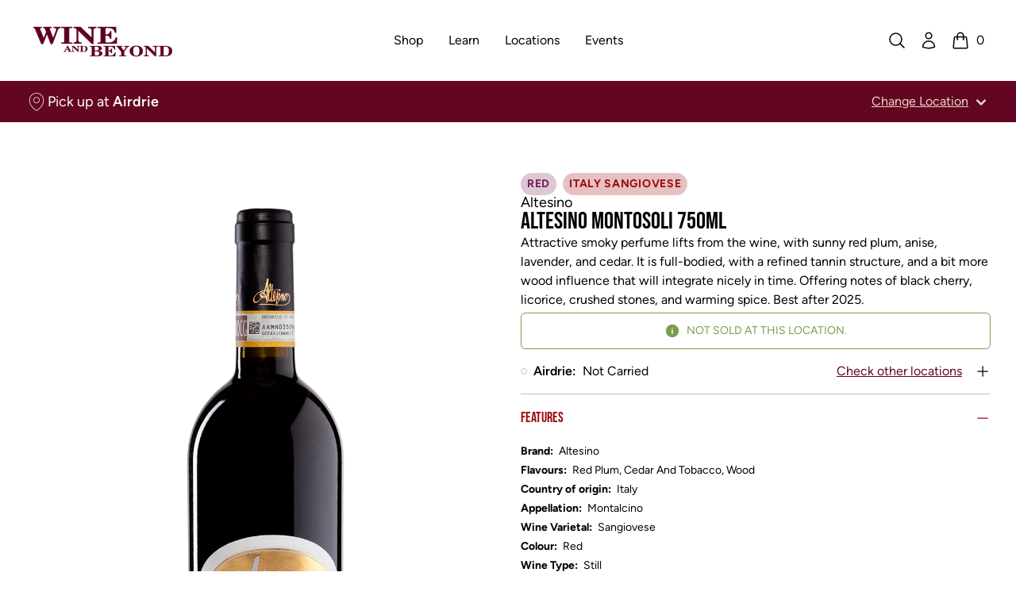

--- FILE ---
content_type: text/html; charset=utf-8
request_url: https://www.wineandbeyond.ca/products/altesino-montosoli-750ml
body_size: 35088
content:


<!doctype html>
<html 
  class="
    no-js
    not-editor
  "
  lang="en"
>
<head>
  

  

  



  

<meta charset="utf-8">
<meta http-equiv="X-UA-Compatible" content="IE=edge">
<meta name="viewport" content="width=device-width,initial-scale=1">

<link rel="canonical" href="https://www.wineandbeyond.ca/products/altesino-montosoli-750ml">

<link rel="preconnect" href="https://cdn.shopify.com" crossorigin>





<title>Wine and Beyond      -    ALTESINO MONTOSOLI 750ML    -    Altesino    -    750 ml    -    $0.00 CAD</title>


  <meta name="description" content="Attractive smoky perfume lifts from the wine, with sunny red plum, anise, lavender, and cedar. It is full-bodied, with a refined tannin structure, and a bit more wood influence that will integrate nicely in time. Offering notes of black cherry, licorice, crushed stones, and warming spice. Best after 2025.">



<meta property="og:site_name" content="Wine and Beyond">
<meta property="og:url" content="https://www.wineandbeyond.ca/products/altesino-montosoli-750ml">
<meta property="og:title" content="ALTESINO MONTOSOLI 750ML">
<meta property="og:type" content="product">
<meta property="og:description" content="Attractive smoky perfume lifts from the wine, with sunny red plum, anise, lavender, and cedar. It is full-bodied, with a refined tannin structure, and a bit more wood influence that will integrate nicely in time. Offering notes of black cherry, licorice, crushed stones, and warming spice. Best after 2025."><meta property="og:image" content="http://www.wineandbeyond.ca/cdn/shop/files/1033537_1.jpg?v=1745946169">
  <meta property="og:image:secure_url" content="https://www.wineandbeyond.ca/cdn/shop/files/1033537_1.jpg?v=1745946169">
  <meta property="og:image:width" content="2000">
  <meta property="og:image:height" content="3000"><meta property="og:price:amount" content="0.00">
  <meta property="og:price:currency" content="CAD"><meta name="twitter:card" content="summary_large_image">
<meta name="twitter:title" content="ALTESINO MONTOSOLI 750ML">
<meta name="twitter:description" content="Attractive smoky perfume lifts from the wine, with sunny red plum, anise, lavender, and cedar. It is full-bodied, with a refined tannin structure, and a bit more wood influence that will integrate nicely in time. Offering notes of black cherry, licorice, crushed stones, and warming spice. Best after 2025.">




<link
    rel="icon"
    id="favicon"
    type="image/png"
    href="//www.wineandbeyond.ca/cdn/shop/files/WB_Favicon.png?crop=center&height=512&v=1729712226&width=512
  ">
<script>
  const localStorageEnabled = () => {
    try {
      if (typeof localStorage !== undefined) {
        const key = `_storage_test`;
        window.localStorage.setItem(key, null);
        window.localStorage.removeItem(key);
        return true;
      } else {
        return false
      }
    } catch (e) {
      return false;
    }
  };

  const cookiesEnabled = () => {
    try {
      document.cookie = 'cookietest=1';
      const ret = document.cookie.indexOf('cookietest=') !== -1;
      document.cookie = 'cookietest=1; expires=Thu, 01-Jan-1970 00:00:01 GMT';
      return ret;
    }
    catch (e) {
      return false;
    }
  }

  try {
    if (localStorageEnabled() && cookiesEnabled()) {
      const locationKey = '_selected_location_id'
    
      const cart = {"note":null,"attributes":{},"original_total_price":0,"total_price":0,"total_discount":0,"total_weight":0.0,"item_count":0,"items":[],"requires_shipping":false,"currency":"CAD","items_subtotal_price":0,"cart_level_discount_applications":[],"checkout_charge_amount":0}
      const cartLocation = cart.attributes[locationKey]
      
      const localStorageLocation = localStorage.getItem(locationKey)
      
      // If there is a location set in the cart, AND either no localStorage location, or a mismatch between the two, update localStorage to match the cart location

      // If there's no location set in the cart, but there is one set in localStorage, set the cart attribute to match what's in localStorage

      if (cartLocation && (!localStorageLocation || localStorageLocation !== cartLocation)) {
        localStorage.setItem(locationKey, cartLocation)
      } else if (!cartLocation && localStorageLocation) {
        window.location.href = `/cart/update?attributes[${locationKey}]=${encodeURIComponent(localStorageLocation)}&return_to=back`
      }
    }
  } catch (e) {
    console.error(e)
  }
</script>

<link
  rel="preload"
  href="//www.wineandbeyond.ca/cdn/shop/t/5/assets/BebasNeue-Regular.ttf?v=53506571015700872881685134144"
  as="font"
  type="font/ttf"
  crossorigin 
/>

<link
  rel="preload"
  href="//www.wineandbeyond.ca/cdn/shop/t/5/assets/Figtree-Regular.woff?v=6041938440466518281708032509"
  as="font"
  type="font/woff"
  crossorigin 
/>

<link
  rel="preload"
  href="//www.wineandbeyond.ca/cdn/shop/t/5/assets/Figtree-SemiBold.woff?v=66192314566287890211708032509"
  as="font"
  type="font/woff"
  crossorigin 
/>

<link
  rel="preload"
  href="//www.wineandbeyond.ca/cdn/shop/t/5/assets/Figtree-Bold.woff?v=144693288344700717841708032505"
  as="font"
  type="font/woff"
  crossorigin 
/>



<style>/*!  */
/*! tailwindcss v3.2.4 | MIT License | https://tailwindcss.com*/*,:after,:before{border:0 solid;box-sizing:border-box}:after,:before{--tw-content:""}html{-webkit-text-size-adjust:100%;font-feature-settings:normal;font-family:ui-sans-serif,system-ui,-apple-system,BlinkMacSystemFont,Segoe UI,Roboto,Helvetica Neue,Arial,Noto Sans,sans-serif,Apple Color Emoji,Segoe UI Emoji,Segoe UI Symbol,Noto Color Emoji;line-height:1.5;tab-size:4}body{line-height:inherit;margin:0}hr{border-top-width:1px;color:inherit;height:0}abbr:where([title]){-webkit-text-decoration:underline dotted;text-decoration:underline dotted}h1,h2,h3,h4,h5,h6{font-size:inherit;font-weight:inherit}a{color:inherit;text-decoration:inherit}b,strong{font-weight:bolder}code,kbd,pre,samp{font-family:ui-monospace,SFMono-Regular,Menlo,Monaco,Consolas,Liberation Mono,Courier New,monospace;font-size:1em}small{font-size:80%}sub,sup{font-size:75%;line-height:0;position:relative;vertical-align:initial}sub{bottom:-.25em}sup{top:-.5em}table{border-collapse:collapse;border-color:inherit;text-indent:0}button,input,optgroup,select,textarea{color:inherit;font-family:inherit;font-size:100%;font-weight:inherit;line-height:inherit;margin:0;padding:0}button,select{text-transform:none}[type=button],[type=reset],[type=submit],button{-webkit-appearance:button;background-color:initial;background-image:none}:-moz-focusring{outline:auto}:-moz-ui-invalid{box-shadow:none}progress{vertical-align:initial}::-webkit-inner-spin-button,::-webkit-outer-spin-button{height:auto}[type=search]{-webkit-appearance:textfield;outline-offset:-2px}::-webkit-search-decoration{-webkit-appearance:none}::-webkit-file-upload-button{-webkit-appearance:button;font:inherit}summary{display:list-item}blockquote,dd,dl,figure,h1,h2,h3,h4,h5,h6,hr,p,pre{margin:0}fieldset{margin:0}fieldset,legend{padding:0}menu,ol,ul{list-style:none;margin:0;padding:0}textarea{resize:vertical}input::placeholder,textarea::placeholder{color:#9ca3af;opacity:1}[role=button],button{cursor:pointer}:disabled{cursor:default}audio,canvas,embed,iframe,img,object,svg,video{display:block;vertical-align:middle}img,video{height:auto;max-width:100%}[hidden]{display:none}[multiple],[type=date],[type=datetime-local],[type=email],[type=month],[type=number],[type=password],[type=search],[type=tel],[type=text],[type=time],[type=url],[type=week],select,textarea{--tw-shadow:0 0 #0000;appearance:none;background-color:#fff;border-color:#6b7280;border-radius:0;border-width:1px;font-size:1rem;line-height:1.5rem;padding:.5rem .75rem}[multiple]:focus,[type=date]:focus,[type=datetime-local]:focus,[type=email]:focus,[type=month]:focus,[type=number]:focus,[type=password]:focus,[type=search]:focus,[type=tel]:focus,[type=text]:focus,[type=time]:focus,[type=url]:focus,[type=week]:focus,select:focus,textarea:focus{--tw-ring-inset:var(--tw-empty,/*!*/ /*!*/);--tw-ring-offset-width:0px;--tw-ring-offset-color:#fff;--tw-ring-color:#2563eb;--tw-ring-offset-shadow:var(--tw-ring-inset) 0 0 0 var(--tw-ring-offset-width) var(--tw-ring-offset-color);--tw-ring-shadow:var(--tw-ring-inset) 0 0 0 calc(1px + var(--tw-ring-offset-width)) var(--tw-ring-color);border-color:#2563eb;box-shadow:var(--tw-ring-offset-shadow),var(--tw-ring-shadow),var(--tw-shadow);outline:2px solid #0000;outline-offset:2px}input::placeholder,textarea::placeholder{color:#6b7280;opacity:1}::-webkit-datetime-edit-fields-wrapper{padding:0}::-webkit-date-and-time-value{min-height:1.5em}::-webkit-datetime-edit,::-webkit-datetime-edit-day-field,::-webkit-datetime-edit-hour-field,::-webkit-datetime-edit-meridiem-field,::-webkit-datetime-edit-millisecond-field,::-webkit-datetime-edit-minute-field,::-webkit-datetime-edit-month-field,::-webkit-datetime-edit-second-field,::-webkit-datetime-edit-year-field{padding-bottom:0;padding-top:0}select{background-image:url("data:image/svg+xml;charset=utf-8,%3Csvg xmlns='http://www.w3.org/2000/svg' fill='none' viewBox='0 0 20 20'%3E%3Cpath stroke='%236b7280' stroke-linecap='round' stroke-linejoin='round' stroke-width='1.5' d='m6 8 4 4 4-4'/%3E%3C/svg%3E");background-position:right .5rem center;background-repeat:no-repeat;background-size:1.5em 1.5em;padding-right:2.5rem;-webkit-print-color-adjust:exact;print-color-adjust:exact}[multiple]{background-image:none;background-position:0 0;background-repeat:unset;background-size:initial;padding-right:.75rem;-webkit-print-color-adjust:unset;print-color-adjust:unset}[type=checkbox],[type=radio]{--tw-shadow:0 0 #0000;appearance:none;background-color:#fff;background-origin:border-box;border-color:#6b7280;border-width:1px;color:#2563eb;display:inline-block;flex-shrink:0;height:1rem;padding:0;-webkit-print-color-adjust:exact;print-color-adjust:exact;-webkit-user-select:none;user-select:none;vertical-align:middle;width:1rem}[type=checkbox]{border-radius:0}[type=radio]{border-radius:100%}[type=checkbox]:focus,[type=radio]:focus{--tw-ring-inset:var(--tw-empty,/*!*/ /*!*/);--tw-ring-offset-width:2px;--tw-ring-offset-color:#fff;--tw-ring-color:#2563eb;--tw-ring-offset-shadow:var(--tw-ring-inset) 0 0 0 var(--tw-ring-offset-width) var(--tw-ring-offset-color);--tw-ring-shadow:var(--tw-ring-inset) 0 0 0 calc(2px + var(--tw-ring-offset-width)) var(--tw-ring-color);box-shadow:var(--tw-ring-offset-shadow),var(--tw-ring-shadow),var(--tw-shadow);outline:2px solid #0000;outline-offset:2px}[type=checkbox]:checked,[type=radio]:checked{background-color:currentColor;background-position:50%;background-repeat:no-repeat;background-size:100% 100%;border-color:#0000}[type=checkbox]:checked{background-image:url("data:image/svg+xml;charset=utf-8,%3Csvg viewBox='0 0 16 16' fill='%23fff' xmlns='http://www.w3.org/2000/svg'%3E%3Cpath d='M12.207 4.793a1 1 0 0 1 0 1.414l-5 5a1 1 0 0 1-1.414 0l-2-2a1 1 0 0 1 1.414-1.414L6.5 9.086l4.293-4.293a1 1 0 0 1 1.414 0z'/%3E%3C/svg%3E")}[type=radio]:checked{background-image:url("data:image/svg+xml;charset=utf-8,%3Csvg viewBox='0 0 16 16' fill='%23fff' xmlns='http://www.w3.org/2000/svg'%3E%3Ccircle cx='8' cy='8' r='3'/%3E%3C/svg%3E")}[type=checkbox]:checked:focus,[type=checkbox]:checked:hover,[type=checkbox]:indeterminate,[type=radio]:checked:focus,[type=radio]:checked:hover{background-color:currentColor;border-color:#0000}[type=checkbox]:indeterminate{background-image:url("data:image/svg+xml;charset=utf-8,%3Csvg xmlns='http://www.w3.org/2000/svg' fill='none' viewBox='0 0 16 16'%3E%3Cpath stroke='%23fff' stroke-linecap='round' stroke-linejoin='round' stroke-width='2' d='M4 8h8'/%3E%3C/svg%3E");background-position:50%;background-repeat:no-repeat;background-size:100% 100%}[type=checkbox]:indeterminate:focus,[type=checkbox]:indeterminate:hover{background-color:currentColor;border-color:#0000}[type=file]{background:unset;border-color:inherit;border-radius:0;border-width:0;font-size:unset;line-height:inherit;padding:0}[type=file]:focus{outline:1px solid ButtonText;outline:1px auto -webkit-focus-ring-color}:root{--color-transparent:#0000}*,:after,:before{border-color:#0000}details>summary{list-style-type:none}details>summary::-webkit-details-marker{display:none}[x-cloak]{display:none!important}@font-face{font-display:swap;font-family:W\&B Heading;font-weight:100 900;src:url("//www.wineandbeyond.ca/cdn/shop/t/5/assets/BebasNeue-Regular.ttf?v=53506571015700872881685134144") format("truetype")}@font-face{font-display:swap;font-family:W\&B Body;font-weight:100 200;src:url("//www.wineandbeyond.ca/cdn/shop/t/5/assets/Figtree-Regular.woff?v=6041938440466518281708032509") format("woff")}@font-face{font-display:swap;font-family:W\&B Body;font-style:italic;font-weight:100 200;src:url("//www.wineandbeyond.ca/cdn/shop/t/5/assets/Figtree-Regular.woff?v=6041938440466518281708032509") format("woff")}@font-face{font-display:swap;font-family:W\&B Body;font-weight:300;src:url("//www.wineandbeyond.ca/cdn/shop/t/5/assets/Figtree-Light.woff?v=135840398747537293601708032507") format("woff")}@font-face{font-display:swap;font-family:W\&B Body;font-style:italic;font-weight:300;src:url("//www.wineandbeyond.ca/cdn/shop/t/5/assets/Figtree-LightItalic.woff?v=86997638114364510151708032507") format("woff")}@font-face{font-display:swap;font-family:W\&B Body;font-weight:400;src:url("//www.wineandbeyond.ca/cdn/shop/t/5/assets/Figtree-Regular.woff?v=6041938440466518281708032509") format("woff")}@font-face{font-display:swap;font-family:W\&B Body;font-style:italic;font-weight:400;src:url("//www.wineandbeyond.ca/cdn/shop/t/5/assets/Figtree-Regular.woff?v=6041938440466518281708032509") format("woff")}@font-face{font-display:swap;font-family:W\&B Body;font-weight:600;src:url("//www.wineandbeyond.ca/cdn/shop/t/5/assets/Figtree-SemiBold.woff?v=66192314566287890211708032509") format("woff")}@font-face{font-display:swap;font-family:W\&B Body;font-style:italic;font-weight:600;src:url("//www.wineandbeyond.ca/cdn/shop/t/5/assets/Figtree-SemiBoldItalic.otf?v=28615") format("woff")}@font-face{font-display:swap;font-family:W\&B Body;font-weight:700;src:url("//www.wineandbeyond.ca/cdn/shop/t/5/assets/Figtree-Bold.woff?v=144693288344700717841708032505") format("woff")}@font-face{font-display:swap;font-family:W\&B Body;font-style:italic;font-weight:700;src:url("//www.wineandbeyond.ca/cdn/shop/t/5/assets/Figtree-BoldItalic.woff?v=121115590783966396251708032506") format("woff")}@font-face{font-display:swap;font-family:W\&B Body;font-weight:800;src:url("//www.wineandbeyond.ca/cdn/shop/t/5/assets/Figtree-ExtraBold.woff?v=167595588712219855721708032506") format("woff")}@font-face{font-display:swap;font-family:W\&B Body;font-style:italic;font-weight:800;src:url("//www.wineandbeyond.ca/cdn/shop/t/5/assets/Figtree-ExtraBoldItalic.woff?v=170583196611065695741708032506") format("woff")}@font-face{font-display:swap;font-family:W\&B Body;font-weight:900;src:url("//www.wineandbeyond.ca/cdn/shop/t/5/assets/Figtree-Black.woff?v=23415600669966025531708032505") format("woff")}@font-face{font-display:swap;font-family:W\&B Body;font-style:italic;font-weight:900;src:url("//www.wineandbeyond.ca/cdn/shop/t/5/assets/Figtree-BlackItalic.woff?v=136133080932108373701708032505") format("woff")}h1,h2,h3,h4,h5,h6{font-family:W\&B Heading,ui-sans-serif,system-ui,-apple-system,BlinkMacSystemFont,Segoe UI,Roboto,Helvetica Neue,Arial,Noto Sans,sans-serif,Apple Color Emoji,Segoe UI Emoji,Segoe UI Symbol,Noto Color Emoji;font-weight:400}body{font-family:W\&B Body,ui-sans-serif,system-ui,-apple-system,BlinkMacSystemFont,Segoe UI,Roboto,Helvetica Neue,Arial,Noto Sans,sans-serif,Apple Color Emoji,Segoe UI Emoji,Segoe UI Symbol,Noto Color Emoji}*,::backdrop,:after,:before{--tw-border-spacing-x:0;--tw-border-spacing-y:0;--tw-translate-x:0;--tw-translate-y:0;--tw-rotate:0;--tw-skew-x:0;--tw-skew-y:0;--tw-scale-x:1;--tw-scale-y:1;--tw-pan-x: ;--tw-pan-y: ;--tw-pinch-zoom: ;--tw-scroll-snap-strictness:proximity;--tw-ordinal: ;--tw-slashed-zero: ;--tw-numeric-figure: ;--tw-numeric-spacing: ;--tw-numeric-fraction: ;--tw-ring-inset: ;--tw-ring-offset-width:0px;--tw-ring-offset-color:#fff;--tw-ring-color:#3b82f680;--tw-ring-offset-shadow:0 0 #0000;--tw-ring-shadow:0 0 #0000;--tw-shadow:0 0 #0000;--tw-shadow-colored:0 0 #0000;--tw-blur: ;--tw-brightness: ;--tw-contrast: ;--tw-grayscale: ;--tw-hue-rotate: ;--tw-invert: ;--tw-saturate: ;--tw-sepia: ;--tw-drop-shadow: ;--tw-backdrop-blur: ;--tw-backdrop-brightness: ;--tw-backdrop-contrast: ;--tw-backdrop-grayscale: ;--tw-backdrop-hue-rotate: ;--tw-backdrop-invert: ;--tw-backdrop-opacity: ;--tw-backdrop-saturate: ;--tw-backdrop-sepia: }.container{width:100%}@media (min-width:375px){.container{max-width:375px}}@media (min-width:475px){.container{max-width:475px}}@media (min-width:640px){.container{max-width:640px}}@media (min-width:768px){.container{max-width:768px}}@media (min-width:1024px){.container{max-width:1024px}}@media (min-width:1280px){.container{max-width:1280px}}@media (min-width:1536px){.container{max-width:1536px}}.prose{color:unset;max-width:65ch}.prose :where([class~=lead]):not(:where([class~=not-prose] *)){color:var(--tw-prose-lead);font-size:1.25em;line-height:1.6;margin-bottom:1.2em;margin-top:1.2em}.prose :where(a):not(:where([class~=not-prose] *)){color:rgb(var(--color-values-link,var(--color-values-on-content, )));font-weight:500;text-decoration:underline}.prose :where(strong):not(:where([class~=not-prose] *)){color:unset;font-weight:600}.prose :where(a strong):not(:where([class~=not-prose] *)){color:inherit}.prose :where(blockquote strong):not(:where([class~=not-prose] *)){color:inherit}.prose :where(thead th strong):not(:where([class~=not-prose] *)){color:inherit}.prose :where(ol):not(:where([class~=not-prose] *)){list-style-type:decimal;margin-bottom:1.25em;margin-top:1.25em;padding-left:1.625em}.prose :where(ol[type=A]):not(:where([class~=not-prose] *)){list-style-type:upper-alpha}.prose :where(ol[type=a]):not(:where([class~=not-prose] *)){list-style-type:lower-alpha}.prose :where(ol[type=A s]):not(:where([class~=not-prose] *)){list-style-type:upper-alpha}.prose :where(ol[type=a s]):not(:where([class~=not-prose] *)){list-style-type:lower-alpha}.prose :where(ol[type=I]):not(:where([class~=not-prose] *)){list-style-type:upper-roman}.prose :where(ol[type=i]):not(:where([class~=not-prose] *)){list-style-type:lower-roman}.prose :where(ol[type=I s]):not(:where([class~=not-prose] *)){list-style-type:upper-roman}.prose :where(ol[type=i s]):not(:where([class~=not-prose] *)){list-style-type:lower-roman}.prose :where(ol[type="1"]):not(:where([class~=not-prose] *)){list-style-type:decimal}.prose :where(ul):not(:where([class~=not-prose] *)){list-style-type:disc;margin-bottom:1.25em;margin-top:1.25em;padding-left:1.625em}.prose :where(ol>li):not(:where([class~=not-prose] *))::marker{color:var(--tw-prose-counters);font-weight:400}.prose :where(ul>li):not(:where([class~=not-prose] *))::marker{color:var(--tw-prose-bullets)}.prose :where(hr):not(:where([class~=not-prose] *)){border-color:var(--tw-prose-hr);border-top-width:1px;margin-bottom:3em;margin-top:3em}.prose :where(blockquote):not(:where([class~=not-prose] *)){border-left-color:var(--tw-prose-quote-borders);border-left-width:.25rem;color:unset;font-style:italic;font-weight:500;margin-bottom:1.6em;margin-top:1.6em;padding-left:1em;quotes:"\201C""\201D""\2018""\2019"}.prose :where(blockquote p:first-of-type):not(:where([class~=not-prose] *)):before{content:open-quote}.prose :where(blockquote p:last-of-type):not(:where([class~=not-prose] *)):after{content:close-quote}.prose :where(h1):not(:where([class~=not-prose] *)){color:unset;font-size:2.25em;font-weight:800;line-height:1.1111111;margin-bottom:.8888889em;margin-top:0}.prose :where(h1 strong):not(:where([class~=not-prose] *)){color:inherit;font-weight:900}.prose :where(h2):not(:where([class~=not-prose] *)){color:unset;font-size:1.5em;font-weight:700;line-height:1.3333333;margin-bottom:1em;margin-top:2em}.prose :where(h2 strong):not(:where([class~=not-prose] *)){color:inherit;font-weight:800}.prose :where(h3):not(:where([class~=not-prose] *)){color:unset;font-size:1.25em;font-weight:600;line-height:1.6;margin-bottom:.6em;margin-top:1.6em}.prose :where(h3 strong):not(:where([class~=not-prose] *)){color:inherit;font-weight:700}.prose :where(h4):not(:where([class~=not-prose] *)){color:unset;font-weight:600;line-height:1.5;margin-bottom:.5em;margin-top:1.5em}.prose :where(h4 strong):not(:where([class~=not-prose] *)){color:inherit;font-weight:700}.prose :where(img):not(:where([class~=not-prose] *)){margin-bottom:2em;margin-top:2em}.prose :where(figure>*):not(:where([class~=not-prose] *)){margin-bottom:0;margin-top:0}.prose :where(figcaption):not(:where([class~=not-prose] *)){color:var(--tw-prose-captions);font-size:.875em;line-height:1.4285714;margin-top:.8571429em}.prose :where(code):not(:where([class~=not-prose] *)){color:unset;font-size:.875em;font-weight:600}.prose :where(code):not(:where([class~=not-prose] *)):before{content:"`"}.prose :where(code):not(:where([class~=not-prose] *)):after{content:"`"}.prose :where(a code):not(:where([class~=not-prose] *)){color:unset}.prose :where(h1 code):not(:where([class~=not-prose] *)){color:inherit}.prose :where(h2 code):not(:where([class~=not-prose] *)){color:inherit;font-size:.875em}.prose :where(h3 code):not(:where([class~=not-prose] *)){color:inherit;font-size:.9em}.prose :where(h4 code):not(:where([class~=not-prose] *)){color:inherit}.prose :where(blockquote code):not(:where([class~=not-prose] *)){color:inherit}.prose :where(thead th code):not(:where([class~=not-prose] *)){color:inherit}.prose :where(pre):not(:where([class~=not-prose] *)){background-color:var(--tw-prose-pre-bg);border-radius:.375rem;color:unset;font-size:.875em;font-weight:400;line-height:1.7142857;margin-bottom:1.7142857em;margin-top:1.7142857em;overflow-x:auto;padding:.8571429em 1.1428571em}.prose :where(pre code):not(:where([class~=not-prose] *)){background-color:initial;border-radius:0;border-width:0;color:unset;font-family:inherit;font-size:inherit;font-weight:inherit;line-height:inherit;padding:0}.prose :where(pre code):not(:where([class~=not-prose] *)):before{content:none}.prose :where(pre code):not(:where([class~=not-prose] *)):after{content:none}.prose :where(table):not(:where([class~=not-prose] *)){font-size:.875em;line-height:1.7142857;margin-bottom:2em;margin-top:2em;table-layout:auto;text-align:left;width:100%}.prose :where(thead):not(:where([class~=not-prose] *)){border-bottom-color:var(--tw-prose-th-borders);border-bottom-width:1px;color:unset}.prose :where(thead th):not(:where([class~=not-prose] *)){color:var(--tw-prose-headings);font-weight:600;padding-bottom:.5714286em;padding-left:.5714286em;padding-right:.5714286em;vertical-align:bottom}.prose :where(tbody tr):not(:where([class~=not-prose] *)){border-bottom-color:var(--tw-prose-td-borders);border-bottom-width:1px}.prose :where(tbody tr:last-child):not(:where([class~=not-prose] *)){border-bottom-width:0}.prose :where(tbody td):not(:where([class~=not-prose] *)){vertical-align:initial}.prose :where(tfoot):not(:where([class~=not-prose] *)){border-top-color:var(--tw-prose-th-borders);border-top-width:1px}.prose :where(tfoot td):not(:where([class~=not-prose] *)){vertical-align:top}.prose{--tw-prose-body:#374151;--tw-prose-headings:#111827;--tw-prose-lead:#4b5563;--tw-prose-links:#111827;--tw-prose-bold:#111827;--tw-prose-counters:#6b7280;--tw-prose-bullets:#d1d5db;--tw-prose-hr:#e5e7eb;--tw-prose-quotes:#111827;--tw-prose-quote-borders:#e5e7eb;--tw-prose-captions:#6b7280;--tw-prose-code:#111827;--tw-prose-pre-code:#e5e7eb;--tw-prose-pre-bg:#1f2937;--tw-prose-th-borders:#d1d5db;--tw-prose-td-borders:#e5e7eb;--tw-prose-invert-body:#d1d5db;--tw-prose-invert-headings:#fff;--tw-prose-invert-lead:#9ca3af;--tw-prose-invert-links:#fff;--tw-prose-invert-bold:#fff;--tw-prose-invert-counters:#9ca3af;--tw-prose-invert-bullets:#4b5563;--tw-prose-invert-hr:#374151;--tw-prose-invert-quotes:#f3f4f6;--tw-prose-invert-quote-borders:#374151;--tw-prose-invert-captions:#9ca3af;--tw-prose-invert-code:#fff;--tw-prose-invert-pre-code:#d1d5db;--tw-prose-invert-pre-bg:#00000080;--tw-prose-invert-th-borders:#4b5563;--tw-prose-invert-td-borders:#374151;font-size:1rem;line-height:1.75}.prose :where(p):not(:where([class~=not-prose] *)){margin-bottom:1.25em;margin-top:1.25em}.prose :where(video):not(:where([class~=not-prose] *)){margin-bottom:2em;margin-top:2em}.prose :where(figure):not(:where([class~=not-prose] *)){margin-bottom:2em;margin-top:2em}.prose :where(li):not(:where([class~=not-prose] *)){margin-bottom:.5em;margin-top:.5em}.prose :where(ol>li):not(:where([class~=not-prose] *)){padding-left:.375em}.prose :where(ul>li):not(:where([class~=not-prose] *)){padding-left:.375em}.prose :where(.prose>ul>li p):not(:where([class~=not-prose] *)){margin-bottom:.75em;margin-top:.75em}.prose :where(.prose>ul>li>:first-child):not(:where([class~=not-prose] *)){margin-top:1.25em}.prose :where(.prose>ul>li>:last-child):not(:where([class~=not-prose] *)){margin-bottom:1.25em}.prose :where(.prose>ol>li>:first-child):not(:where([class~=not-prose] *)){margin-top:1.25em}.prose :where(.prose>ol>li>:last-child):not(:where([class~=not-prose] *)){margin-bottom:1.25em}.prose :where(ul ul,ul ol,ol ul,ol ol):not(:where([class~=not-prose] *)){margin-bottom:.75em;margin-top:.75em}.prose :where(hr+*):not(:where([class~=not-prose] *)){margin-top:0}.prose :where(h2+*):not(:where([class~=not-prose] *)){margin-top:0}.prose :where(h3+*):not(:where([class~=not-prose] *)){margin-top:0}.prose :where(h4+*):not(:where([class~=not-prose] *)){margin-top:0}.prose :where(thead th:first-child):not(:where([class~=not-prose] *)){padding-left:0}.prose :where(thead th:last-child):not(:where([class~=not-prose] *)){padding-right:0}.prose :where(tbody td,tfoot td):not(:where([class~=not-prose] *)){padding:.5714286em}.prose :where(tbody td:first-child,tfoot td:first-child):not(:where([class~=not-prose] *)){padding-left:0}.prose :where(tbody td:last-child,tfoot td:last-child):not(:where([class~=not-prose] *)){padding-right:0}.prose :where(.prose>:first-child):not(:where([class~=not-prose] *)){margin-top:0}.prose :where(.prose>:last-child):not(:where([class~=not-prose] *)){margin-bottom:0}.prose :where(ol>li):not(:where([class~=not-prose] *)):before{color:unset}.prose :where(figure figcaption):not(:where([class~=not-prose] *)){color:unset}.prose-sm{font-size:.875rem;line-height:1.7142857}.prose-sm :where(p):not(:where([class~=not-prose] *)){margin-bottom:1.1428571em;margin-top:1.1428571em}.prose-sm :where([class~=lead]):not(:where([class~=not-prose] *)){font-size:1.2857143em;line-height:1.5555556;margin-bottom:.8888889em;margin-top:.8888889em}.prose-sm :where(blockquote):not(:where([class~=not-prose] *)){margin-bottom:1.3333333em;margin-top:1.3333333em;padding-left:1.1111111em}.prose-sm :where(h1):not(:where([class~=not-prose] *)){font-size:2.1428571em;line-height:1.2;margin-bottom:.8em;margin-top:0}.prose-sm :where(h2):not(:where([class~=not-prose] *)){font-size:1.4285714em;line-height:1.4;margin-bottom:.8em;margin-top:1.6em}.prose-sm :where(h3):not(:where([class~=not-prose] *)){font-size:1.2857143em;line-height:1.5555556;margin-bottom:.4444444em;margin-top:1.5555556em}.prose-sm :where(h4):not(:where([class~=not-prose] *)){line-height:1.4285714;margin-bottom:.5714286em;margin-top:1.4285714em}.prose-sm :where(img):not(:where([class~=not-prose] *)){margin-bottom:1.7142857em;margin-top:1.7142857em}.prose-sm :where(video):not(:where([class~=not-prose] *)){margin-bottom:1.7142857em;margin-top:1.7142857em}.prose-sm :where(figure):not(:where([class~=not-prose] *)){margin-bottom:1.7142857em;margin-top:1.7142857em}.prose-sm :where(figure>*):not(:where([class~=not-prose] *)){margin-bottom:0;margin-top:0}.prose-sm :where(figcaption):not(:where([class~=not-prose] *)){font-size:.8571429em;line-height:1.3333333;margin-top:.6666667em}.prose-sm :where(code):not(:where([class~=not-prose] *)){font-size:.8571429em}.prose-sm :where(h2 code):not(:where([class~=not-prose] *)){font-size:.9em}.prose-sm :where(h3 code):not(:where([class~=not-prose] *)){font-size:.8888889em}.prose-sm :where(pre):not(:where([class~=not-prose] *)){border-radius:.25rem;font-size:.8571429em;line-height:1.6666667;margin-bottom:1.6666667em;margin-top:1.6666667em;padding:.6666667em 1em}.prose-sm :where(ol):not(:where([class~=not-prose] *)){margin-bottom:1.1428571em;margin-top:1.1428571em;padding-left:1.5714286em}.prose-sm :where(ul):not(:where([class~=not-prose] *)){margin-bottom:1.1428571em;margin-top:1.1428571em;padding-left:1.5714286em}.prose-sm :where(li):not(:where([class~=not-prose] *)){margin-bottom:.2857143em;margin-top:.2857143em}.prose-sm :where(ol>li):not(:where([class~=not-prose] *)){padding-left:.4285714em}.prose-sm :where(ul>li):not(:where([class~=not-prose] *)){padding-left:.4285714em}.prose-sm :where(.prose-sm>ul>li p):not(:where([class~=not-prose] *)){margin-bottom:.5714286em;margin-top:.5714286em}.prose-sm :where(.prose-sm>ul>li>:first-child):not(:where([class~=not-prose] *)){margin-top:1.1428571em}.prose-sm :where(.prose-sm>ul>li>:last-child):not(:where([class~=not-prose] *)){margin-bottom:1.1428571em}.prose-sm :where(.prose-sm>ol>li>:first-child):not(:where([class~=not-prose] *)){margin-top:1.1428571em}.prose-sm :where(.prose-sm>ol>li>:last-child):not(:where([class~=not-prose] *)){margin-bottom:1.1428571em}.prose-sm :where(ul ul,ul ol,ol ul,ol ol):not(:where([class~=not-prose] *)){margin-bottom:.5714286em;margin-top:.5714286em}.prose-sm :where(hr):not(:where([class~=not-prose] *)){margin-bottom:2.8571429em;margin-top:2.8571429em}.prose-sm :where(hr+*):not(:where([class~=not-prose] *)){margin-top:0}.prose-sm :where(h2+*):not(:where([class~=not-prose] *)){margin-top:0}.prose-sm :where(h3+*):not(:where([class~=not-prose] *)){margin-top:0}.prose-sm :where(h4+*):not(:where([class~=not-prose] *)){margin-top:0}.prose-sm :where(table):not(:where([class~=not-prose] *)){font-size:.8571429em;line-height:1.5}.prose-sm :where(thead th):not(:where([class~=not-prose] *)){padding-bottom:.6666667em;padding-left:1em;padding-right:1em}.prose-sm :where(thead th:first-child):not(:where([class~=not-prose] *)){padding-left:0}.prose-sm :where(thead th:last-child):not(:where([class~=not-prose] *)){padding-right:0}.prose-sm :where(tbody td,tfoot td):not(:where([class~=not-prose] *)){padding:.6666667em 1em}.prose-sm :where(tbody td:first-child,tfoot td:first-child):not(:where([class~=not-prose] *)){padding-left:0}.prose-sm :where(tbody td:last-child,tfoot td:last-child):not(:where([class~=not-prose] *)){padding-right:0}.prose-sm :where(.prose-sm>:first-child):not(:where([class~=not-prose] *)){margin-top:0}.prose-sm :where(.prose-sm>:last-child):not(:where([class~=not-prose] *)){margin-bottom:0}.aspect-w-2{--tw-aspect-w:2;padding-bottom:calc(var(--tw-aspect-h)/var(--tw-aspect-w)*100%);position:relative}.aspect-w-2>*{bottom:0;height:100%;left:0;position:absolute;right:0;top:0;width:100%}.aspect-h-2{--tw-aspect-h:2}.aspect-w-3{--tw-aspect-w:3;padding-bottom:calc(var(--tw-aspect-h)/var(--tw-aspect-w)*100%);position:relative}.aspect-w-3>*{bottom:0;height:100%;left:0;position:absolute;right:0;top:0;width:100%}.aspect-h-3{--tw-aspect-h:3}.aspect-none{padding-bottom:0;position:static}.aspect-none>*{bottom:auto;height:auto;left:auto;position:static;right:auto;top:auto;width:auto}.palette{--tw-bg-opacity:1;--tw-text-opacity:1;background-color:rgba(var(--color-values-content, ),var(--tw-bg-opacity));color:rgba(var(--color-values-on-content, ),var(--tw-text-opacity))}.wrapper{margin-left:auto;margin-right:auto;max-width:80rem;padding-left:1rem;padding-right:1rem}@media (min-width:640px){.wrapper{padding-left:1.5rem;padding-right:1.5rem}}@media (min-width:1024px){.wrapper{padding-left:2rem;padding-right:2rem}}.wrapper-md{margin-left:auto;margin-right:auto;max-width:80rem;padding-left:1rem;padding-right:1rem}@media (min-width:640px){.wrapper-md{padding-left:1.5rem;padding-right:1.5rem}}@media (min-width:1024px){.wrapper-md{padding-left:2rem;padding-right:2rem}}.wrapper-md{max-width:64rem}.wrapper-sm{margin-left:auto;margin-right:auto;max-width:80rem;padding-left:1rem;padding-right:1rem}@media (min-width:640px){.wrapper-sm{padding-left:1.5rem;padding-right:1.5rem}}@media (min-width:1024px){.wrapper-sm{padding-left:2rem;padding-right:2rem}}.wrapper-sm{max-width:48rem}.wrapper-xs{margin-left:auto;margin-right:auto;max-width:80rem;padding-left:1rem;padding-right:1rem}@media (min-width:640px){.wrapper-xs{padding-left:1.5rem;padding-right:1.5rem}}@media (min-width:1024px){.wrapper-xs{padding-left:2rem;padding-right:2rem}}.wrapper-xs{max-width:42rem}.surface{--color-values-surface-current:var(--color-values-surface,var(--color-values-content));--tw-bg-opacity:1;--tw-text-opacity:1;background-color:rgba(var(--color-values-surface-current,var(--color-values-content, )),var(--tw-bg-opacity));color:rgba(var(--color-values-on-content, ),var(--tw-text-opacity))}.surface .surface{--color-values-surface-current:var(--color-values-surface-nested,var(--color-values-surface,var(--color-content)))}.btn{--tw-shadow:0 1px 2px 0 #0000000d;--tw-shadow-colored:0 1px 2px 0 var(--tw-shadow-color);--tw-bg-opacity:1;--tw-text-opacity:1;align-items:center;background-color:rgba(var(--color-values-control,var(--color-values-on-content, )),var(--tw-bg-opacity));border-color:#0000;border-color:var(--color-rgb-control-border,var(--color-transparent, ));border-radius:.375rem;border-width:1px;box-shadow:var(--tw-ring-offset-shadow,0 0 #0000),var(--tw-ring-shadow,0 0 #0000),var(--tw-shadow);color:rgba(var(--color-values-on-control,var(--color-values-content, )),var(--tw-text-opacity));cursor:pointer;display:inline-flex;font-weight:500;text-align:center}.btn:disabled{cursor:default}.btn:hover{--tw-bg-opacity:1;background-color:rgba(var(--color-values-control-hover,var(--color-values-control,var(--color-values-on-content, ))),var(--tw-bg-opacity))}.btn:focus{--tw-ring-offset-shadow:var(--tw-ring-inset) 0 0 0 var(--tw-ring-offset-width) var(--tw-ring-offset-color);--tw-ring-shadow:var(--tw-ring-inset) 0 0 0 calc(2px + var(--tw-ring-offset-width)) var(--tw-ring-color);--tw-ring-opacity:1;--tw-ring-color:rgba(var(--color-values-control-focus,var(--color-values-control-active,var(--color-values-control-hover,var(--color-values-control,var(--color-values-on-content, ))))),var(--tw-ring-opacity));--tw-ring-offset-width:2px;--tw-ring-offset-color:rgb(var(--color-values-surface-current,var(--color-values-content, )));box-shadow:var(--tw-ring-offset-shadow),var(--tw-ring-shadow),var(--tw-shadow,0 0 #0000);outline:2px solid #0000;outline-offset:2px}.btn{transition-duration:.15s;transition-property:transform;transition-timing-function:cubic-bezier(.4,0,.2,1)}.btn:active{--tw-scale-x:.95;--tw-scale-y:.95;--tw-bg-opacity:1;background-color:rgba(var(--color-values-control-active,var(--color-values-control-hover,var(--color-values-control,var(--color-values-on-content, )))),var(--tw-bg-opacity));transform:translate(var(--tw-translate-x),var(--tw-translate-y)) rotate(var(--tw-rotate)) skewX(var(--tw-skew-x)) skewY(var(--tw-skew-y)) scaleX(var(--tw-scale-x)) scaleY(var(--tw-scale-y))}.btn-submit{--tw-bg-opacity:1;--tw-text-opacity:1;background-color:rgba(var(--color-values-submit,var(--color-values-control,var(--color-values-on-content, ))),var(--tw-bg-opacity));border-color:var(--color-rgb-submit-border,var(--color-transparent, ));color:rgba(var(--color-values-on-submit,var(--color-values-on-control,var(--color-values-content, ))),var(--tw-text-opacity))}.btn-submit:hover{--tw-bg-opacity:1;background-color:rgba(var(--color-values-submit-hover,var(--color-values-submit,var(--color-values-control-hover,var(--color-values-control,var(--color-values-on-content, ))))),var(--tw-bg-opacity))}.btn-submit:focus{--tw-ring-opacity:1;--tw-ring-color:rgba(var(--color-values-submit-focus,var(--color-values-submit-active,var(--color-values-submit-hover,var(--color-values-submit,var(--color-values-control-focus,var(--color-values-on-content, )))))),var(--tw-ring-opacity))}.btn-submit:active{--tw-bg-opacity:1;background-color:rgba(var(--color-values-submit-active,var(--color-values-submit-hover,var(--color-values-submit,var(--color-values-on-content, )))),var(--tw-bg-opacity))}.btn-content{--tw-bg-opacity:1;--tw-text-opacity:1;border-color:#0000;color:rgba(var(--color-values-on-content, ),var(--tw-text-opacity))}.btn-content,.btn-content:hover{background-color:rgba(var(--color-values-content, ),var(--tw-bg-opacity))}.btn-content:hover{--tw-border-opacity:1;--tw-bg-opacity:1;border-color:rgba(var(--color-values-on-content, ),var(--tw-border-opacity))}.btn-content:focus{--tw-bg-opacity:1;--tw-text-opacity:1;--tw-ring-opacity:1;--tw-ring-color:rgba(var(--color-values-on-content, ),var(--tw-ring-opacity));background-color:rgba(var(--color-values-on-content, ),var(--tw-bg-opacity));color:rgba(var(--color-values-content, ),var(--tw-text-opacity))}.btn-outline{border-color:rgba(var(--color-values-control,var(--color-values-on-content, )),var(--tw-border-opacity));color:rgba(var(--color-values-control,var(--color-values-on-content, )),var(--tw-text-opacity))}.btn-outline,.btn-outline:hover{--tw-border-opacity:1;--tw-text-opacity:1;background-color:initial}.btn-outline:hover{border-color:rgba(var(--color-values-control-hover,var(--color-values-control,var(--color-values-on-content, ))),var(--tw-border-opacity));color:rgba(var(--color-values-control-hover,var(--color-values-control,var(--color-values-on-content, ))),var(--tw-text-opacity))}.btn-outline:active{--tw-border-opacity:1;--tw-text-opacity:1;background-color:initial;border-color:rgba(var(--color-values-control-active,var(--color-values-control-hover,var(--color-values-control,var(--color-values-on-content, )))),var(--tw-border-opacity));color:rgba(var(--color-values-control-active,var(--color-values-control-hover,var(--color-values-control,var(--color-values-on-content, )))),var(--tw-text-opacity))}.btn-transparent{--tw-text-opacity:1;--tw-shadow:0 0 #0000;--tw-shadow-colored:0 0 #0000;background-color:initial;border-color:#0000;box-shadow:var(--tw-ring-offset-shadow,0 0 #0000),var(--tw-ring-shadow,0 0 #0000),var(--tw-shadow);color:rgba(var(--color-values-control,var(--color-values-on-content, )),var(--tw-text-opacity))}.btn-transparent:hover{color:rgba(var(--color-values-control-hover,var(--color-values-control,var(--color-values-on-content, ))),var(--tw-text-opacity))}.btn-transparent:active,.btn-transparent:hover{--tw-text-opacity:1;background-color:initial;border-color:#0000}.btn-transparent:active{color:rgba(var(--color-values-control-active,var(--color-values-control-hover,var(--color-values-control,var(--color-values-on-content, )))),var(--tw-text-opacity))}.bg-gradient-gold{background:radial-gradient(ellipse farthest-corner at right bottom,#feda39 0,#fdb930 20%,#cc9c33 40%,#be9841 50%,#0000 80%),radial-gradient(ellipse farthest-corner at left top,#fff 0,#ffffad 15%,#d1b566 50%,#bf9940 75%,#bf9940 100%)}.bg-gradient-ribbon{background:linear-gradient(115deg,#56524e 16%,#736e68 30%,#56524e 52%,#6c4b4b 78%)}.ribbon-clip{--inset:0.2em;clip-path:polygon(0 0,var(--inset) 50%,0 100%,100% 100%,calc(100% - var(--inset)) 50%,100% 0)}.rte{font-size:1.125rem;line-height:1.75rem}.rte :is(:where(strong):not(:where([class~=not-prose] *))){font-weight:700}.rte :is(:where(p):not(:where([class~=not-prose] *))){margin-bottom:1.5rem}.rte :is(:where(p):not(:where([class~=not-prose] *))):last-of-type{margin-bottom:0}.rte :is(:where(a):not(:where([class~=not-prose] *))){font-weight:700;text-decoration-line:underline}.rte :is(:where(ol):not(:where([class~=not-prose] *))){list-style-type:decimal}.rte :is(:where(ul):not(:where([class~=not-prose] *))){list-style-type:disc;margin-bottom:1.5rem;padding-left:2rem;padding-right:2rem}@media (min-width:768px){.rte :is(:where(ul):not(:where([class~=not-prose] *))){padding-left:2.5rem;padding-right:2.5rem}}.rte :is(:where(ol):not(:where([class~=not-prose] *))){margin-bottom:1.5rem;padding-left:2rem;padding-right:2rem}@media (min-width:768px){.rte :is(:where(ol):not(:where([class~=not-prose] *))){padding-left:2.5rem;padding-right:2.5rem}}label{--tw-text-opacity:1;color:rgba(var(--color-values-on-content, ),var(--tw-text-opacity));display:block;font-size:.875rem;font-weight:500;line-height:1.25rem;margin-bottom:.5rem}input,textarea{appearance:none;background-image:none;border-radius:.375rem;border-width:1px;display:block;font-size:1rem;line-height:1.5rem;padding:.5rem 2.5rem .5rem .75rem;width:100%}@media (min-width:640px){input,textarea{font-size:.875rem;line-height:1.25rem}}select{appearance:none;background-image:none;border-radius:.375rem;border-width:1px;cursor:pointer;display:block;font-size:1rem;line-height:1.5rem;padding:.5rem 2.25rem .5rem .75rem;width:100%}@media (min-width:640px){select{font-size:.875rem;line-height:1.25rem}}select{background-image:url("data:image/svg+xml;charset=utf-8,%3Csvg xmlns='http://www.w3.org/2000/svg' viewBox='0 0 20 20' fill='currentColor'%3E%3Cpath fill-rule='evenodd' d='M5.293 7.293a1 1 0 0 1 1.414 0L10 10.586l3.293-3.293a1 1 0 1 1 1.414 1.414l-4 4a1 1 0 0 1-1.414 0l-4-4a1 1 0 0 1 0-1.414z' clip-rule='evenodd'/%3E%3C/svg%3E");background-position:right .75rem center;background-size:1.25rem 1.25rem}input[type=number].no-stepper::-webkit-inner-spin-button,input[type=number].no-stepper::-webkit-outer-spin-button{-webkit-appearance:none;margin:0}input[type=number].no-stepper{-moz-appearance:textfield}.bg-warning-tape{background-image:repeating-linear-gradient(-55deg,#ffd001,#ffd001 20px,#ffb101 0,#ffb101 40px)}.shopify{font-size:1.125rem;line-height:1.75rem}.shopify :is(:where(strong):not(:where([class~=not-prose] *))){font-weight:700}.shopify :is(:where(p):not(:where([class~=not-prose] *))){margin-bottom:1.5rem}.shopify :is(:where(p):not(:where([class~=not-prose] *))):last-of-type{margin-bottom:0}.shopify :is(:where(a):not(:where([class~=not-prose] *))){font-weight:700;text-decoration-line:underline}.shopify :is(:where(ol):not(:where([class~=not-prose] *))){list-style-type:decimal}.shopify :is(:where(ul):not(:where([class~=not-prose] *))){list-style-type:disc;margin-bottom:1.5rem;padding-left:2rem;padding-right:2rem}@media (min-width:768px){.shopify :is(:where(ul):not(:where([class~=not-prose] *))){padding-left:2.5rem;padding-right:2.5rem}}.shopify :is(:where(ol):not(:where([class~=not-prose] *))){margin-bottom:1.5rem;padding-left:2rem;padding-right:2rem}@media (min-width:768px){.shopify :is(:where(ol):not(:where([class~=not-prose] *))){padding-left:2.5rem;padding-right:2.5rem}}.shopify .shopify-payment-button__button--branded,.shopify .shopify-payment-button__button--unbranded{border-radius:.375rem;overflow:hidden}.brand{background-color:#9c0a0f40}.brand,.brand p{--tw-text-opacity:1;color:rgb(156 10 15/var(--tw-text-opacity))}.brand-beige{background-color:#eadf9740}.brand-beige,.brand-beige p{--tw-text-opacity:1;color:rgb(234 223 151/var(--tw-text-opacity))}.barrel-select{background-color:#573a2a40}.barrel-select,.barrel-select p{--tw-text-opacity:1;color:rgb(87 58 42/var(--tw-text-opacity))}.new-teal{background-color:#6ac6b840}.new-teal,.new-teal p{--tw-text-opacity:1;color:rgb(106 198 184/var(--tw-text-opacity))}.pv-red{background-color:#cc1f4240}.pv-red,.pv-red p{--tw-text-opacity:1;color:rgb(204 31 66/var(--tw-text-opacity))}.pricing-red{background-color:#da202c40}.pricing-red,.pricing-red p{--tw-text-opacity:1;color:rgb(218 32 44/var(--tw-text-opacity))}.beer-green{background-color:#799e4d40}.beer-green,.beer-green p{--tw-text-opacity:1;color:rgb(121 158 77/var(--tw-text-opacity))}.spirits-blue{background-color:#069bbf40}.spirits-blue,.spirits-blue p{--tw-text-opacity:1;color:rgb(6 155 191/var(--tw-text-opacity))}.wine-purple{background-color:#76205740}.wine-purple,.wine-purple p{--tw-text-opacity:1;color:rgb(118 32 87/var(--tw-text-opacity))}.accs-orange{background-color:#f68d2b40}.accs-orange,.accs-orange p{--tw-text-opacity:1;color:rgb(246 141 43/var(--tw-text-opacity))}.alberta-yellow{background-color:#ffc50940}.alberta-yellow,.alberta-yellow p{--tw-text-opacity:1;color:rgb(255 197 9/var(--tw-text-opacity))}.alberta-blue{background-color:#1e3c7b40}.alberta-blue,.alberta-blue p{--tw-text-opacity:1;color:rgb(30 60 123/var(--tw-text-opacity))}.spr-starrating{font-size:1.125rem;line-height:1.75rem}.spr-starrating :is(:where(strong):not(:where([class~=not-prose] *))){font-weight:700}.spr-starrating :is(:where(p):not(:where([class~=not-prose] *))){margin-bottom:1.5rem}.spr-starrating :is(:where(p):not(:where([class~=not-prose] *))):last-of-type{margin-bottom:0}.spr-starrating :is(:where(a):not(:where([class~=not-prose] *))){font-weight:700;text-decoration-line:underline}.spr-starrating :is(:where(ol):not(:where([class~=not-prose] *))){list-style-type:decimal}.spr-starrating :is(:where(ul):not(:where([class~=not-prose] *))){list-style-type:disc;margin-bottom:1.5rem;padding-left:2rem;padding-right:2rem}@media (min-width:768px){.spr-starrating :is(:where(ul):not(:where([class~=not-prose] *))){padding-left:2.5rem;padding-right:2.5rem}}.spr-starrating :is(:where(ol):not(:where([class~=not-prose] *))){margin-bottom:1.5rem;padding-left:2rem;padding-right:2rem}@media (min-width:768px){.spr-starrating :is(:where(ol):not(:where([class~=not-prose] *))){padding-left:2.5rem;padding-right:2.5rem}}.spr-starrating{align-items:baseline;display:flex;justify-content:flex-start!important}.spr-stars>*{align-items:center;display:flex;gap:.125rem}.no-scrollbar{-ms-overflow-style:none;scrollbar-width:none}.no-scrollbar::-webkit-scrollbar{display:none}.sr-only{clip:rect(0,0,0,0);border-width:0;height:1px;margin:-1px;overflow:hidden;padding:0;position:absolute;white-space:nowrap;width:1px}.pointer-events-none{pointer-events:none}.invisible{visibility:hidden}.collapse{visibility:collapse}.fixed{position:fixed}.absolute{position:absolute}.relative{position:relative}.inset-0{left:0;right:0}.inset-0,.inset-y-0{bottom:0;top:0}.inset-x-0{left:0;right:0}.top-0{top:0}.left-0{left:0}.bottom-0{bottom:0}.right-0{right:0}.top-\[2px\]{top:2px}.left-1\/2{left:50%}.top-\[100\%\]{top:100%}.top-1{top:.25rem}.top-3{top:.75rem}.top-4{top:1rem}.top-2{top:.5rem}.left-2{left:.5rem}.left-1{left:.25rem}.right-4{right:1rem}.top-\[5px\]{top:5px}.left-\[5px\]{left:5px}.top-\[0\.055em\]{top:.055em}.left-\[-0\.03em\]{left:-.03em}.z-0{z-index:0}.-z-10{z-index:-10}.-z-20{z-index:-20}.-z-30{z-index:-30}.z-30{z-index:30}.z-50{z-index:50}.z-max{z-index:2147483647}.z-10{z-index:10}.z-\[100\]{z-index:100}.z-\[150\]{z-index:150}.order-first{order:-9999}.order-last{order:9999}.col-span-1{grid-column:span 1/span 1}.col-span-2{grid-column:span 2/span 2}.col-span-3{grid-column:span 3/span 3}.col-span-4{grid-column:span 4/span 4}.col-span-5{grid-column:span 5/span 5}.col-span-6{grid-column:span 6/span 6}.col-span-7{grid-column:span 7/span 7}.col-span-8{grid-column:span 8/span 8}.col-span-10{grid-column:span 10/span 10}.col-span-11{grid-column:span 11/span 11}.col-span-12{grid-column:span 12/span 12}.col-span-full{grid-column:1/-1}.m-auto{margin:auto}.m-0{margin:0}.-m-1{margin:-.25rem}.m-4{margin:1rem}.m-1{margin:.25rem}.mx-auto{margin-left:auto;margin-right:auto}.my-auto{margin-bottom:auto;margin-top:auto}.my-4{margin-bottom:1rem;margin-top:1rem}.mx-1{margin-left:.25rem;margin-right:.25rem}.my-1{margin-bottom:.25rem;margin-top:.25rem}.mx-2\.5{margin-left:.625rem;margin-right:.625rem}.mx-2{margin-left:.5rem;margin-right:.5rem}.mx-6{margin-left:1.5rem;margin-right:1.5rem}.my-6{margin-bottom:1.5rem;margin-top:1.5rem}.mx-3{margin-left:.75rem;margin-right:.75rem}.my-5{margin-bottom:1.25rem;margin-top:1.25rem}.mb-auto{margin-bottom:auto}.mt-auto{margin-top:auto}.mr-auto{margin-right:auto}.ml-auto{margin-left:auto}.mb-2{margin-bottom:.5rem}.mb-4{margin-bottom:1rem}.mb-6{margin-bottom:1.5rem}.ml-6{margin-left:1.5rem}.mb-0{margin-bottom:0}.ml-4{margin-left:1rem}.mr-2{margin-right:.5rem}.mb-3{margin-bottom:.75rem}.mr-0{margin-right:0}.mr-3{margin-right:.75rem}.mt-6{margin-top:1.5rem}.mb-7{margin-bottom:1.75rem}.mt-9{margin-top:2.25rem}.mt-4{margin-top:1rem}.mt-12{margin-top:3rem}.mt-2{margin-top:.5rem}.mt-8{margin-top:2rem}.mb-1{margin-bottom:.25rem}.mt-1{margin-top:.25rem}.mt-5{margin-top:1.25rem}.mt-3{margin-top:.75rem}.mb-8{margin-bottom:2rem}.ml-2{margin-left:.5rem}.mt-2\.5{margin-top:.625rem}.ml-0{margin-left:0}.mb-10{margin-bottom:2.5rem}.mt-16{margin-top:4rem}.mt-10{margin-top:2.5rem}.mt-0{margin-top:0}.mr-4{margin-right:1rem}.mb-16{margin-bottom:4rem}.-ml-\[0\.125rem\]{margin-left:-.125rem}.-mr-1{margin-right:-.25rem}.mt-0\.5{margin-top:.125rem}.mr-8{margin-right:2rem}.mr-6{margin-right:1.5rem}.mr-1{margin-right:.25rem}.block{display:block}.inline-block{display:inline-block}.inline{display:inline}.flex{display:flex}.inline-flex{display:inline-flex}.table{display:table}.flow-root{display:flow-root}.grid{display:grid}.contents{display:contents}.hidden{display:none}.aspect-square{aspect-ratio:1/1}.aspect-landscape{aspect-ratio:3/2}.aspect-portrait{aspect-ratio:2/3}.aspect-video{aspect-ratio:16/9}.h-full{height:100%}.h-auto{height:auto}.h-screen{height:100vh}.h-5{height:1.25rem}.h-11{height:2.75rem}.h-4{height:1rem}.h-6{height:1.5rem}.h-7{height:1.75rem}.h-12{height:3rem}.h-2{height:.5rem}.h-28{height:7rem}.h-3{height:.75rem}.h-16{height:4rem}.h-fit{height:-moz-fit-content;height:fit-content}.h-\[-webkit-fill-available\]{height:-webkit-fill-available}.h-10{height:2.5rem}.h-14{height:3.5rem}.h-\[50px\]{height:50px}.h-\[0\.85em\]{height:.85em}.max-h-\[22\.8rem\]{max-height:22.8rem}.min-h-full{min-height:100%}.min-h-screen{min-height:100vh}.w-1\/3{width:33.333333%}.w-2{width:.5rem}.w-1{width:.25rem}.w-full{width:100%}.w-5{width:1.25rem}.w-12{width:3rem}.w-10{width:2.5rem}.w-11\/12{width:91.666667%}.w-14{width:3.5rem}.w-4{width:1rem}.w-6{width:1.5rem}.w-7{width:1.75rem}.w-fit{width:-moz-fit-content;width:fit-content}.w-28{width:7rem}.w-1\/2{width:50%}.w-3{width:.75rem}.w-48{width:12rem}.w-1\/4{width:25%}.w-2\/3{width:66.666667%}.w-3\/4{width:75%}.w-16{width:4rem}.w-20{width:5rem}.w-40{width:10rem}.w-\[90vw\]{width:90vw}.w-\[-webkit-fill-available\]{width:-webkit-fill-available}.w-max{width:max-content}.w-24{width:6rem}.w-auto{width:auto}.w-screen{width:100vw}.w-10\/12{width:83.333333%}.w-\[50px\]{width:50px}.w-\[1em\]{width:1em}.w-\[0\.85em\]{width:.85em}.min-w-0{min-width:0}.min-w-max{min-width:max-content}.min-w-\[1\.75em\]{min-width:1.75em}.max-w-7xl{max-width:80rem}.max-w-3xl{max-width:48rem}.max-w-2xl{max-width:42rem}.max-w-screen-2xl{max-width:1536px}.max-w-screen-md{max-width:768px}.max-w-lg{max-width:32rem}.max-w-xl{max-width:36rem}.max-w-xs{max-width:20rem}.max-w-sm{max-width:24rem}.max-w-none{max-width:none}.max-w-4xl{max-width:56rem}.max-w-6xl{max-width:72rem}.max-w-md{max-width:28rem}.max-w-\[10rem\]{max-width:10rem}.flex-1{flex:1 1 0%}.flex-shrink-0,.shrink-0{flex-shrink:0}.flex-grow,.grow{flex-grow:1}.basis-\[22\%\]{flex-basis:22%}.basis-1\/3{flex-basis:33.333333%}.-translate-x-1\/2{--tw-translate-x:-50%}.-translate-x-1\/2,.-translate-y-1\/2{transform:translate(var(--tw-translate-x),var(--tw-translate-y)) rotate(var(--tw-rotate)) skewX(var(--tw-skew-x)) skewY(var(--tw-skew-y)) scaleX(var(--tw-scale-x)) scaleY(var(--tw-scale-y))}.-translate-y-1\/2{--tw-translate-y:-50%}.scale-105{--tw-scale-x:1.05;--tw-scale-y:1.05}.scale-105,.transform{transform:translate(var(--tw-translate-x),var(--tw-translate-y)) rotate(var(--tw-rotate)) skewX(var(--tw-skew-x)) skewY(var(--tw-skew-y)) scaleX(var(--tw-scale-x)) scaleY(var(--tw-scale-y))}.cursor-pointer{cursor:pointer}.cursor-text{cursor:text}.cursor-not-allowed{cursor:not-allowed}.cursor-default{cursor:default}.select-none{-webkit-user-select:none;user-select:none}.select-auto{-webkit-user-select:auto;user-select:auto}.resize-none{resize:none}.snap-x{scroll-snap-type:x var(--tw-scroll-snap-strictness)}.snap-mandatory{--tw-scroll-snap-strictness:mandatory}.snap-center{scroll-snap-align:center}.list-\[\'-\'\]{list-style-type:"-"}.list-none{list-style-type:none}.list-disc{list-style-type:disc}.appearance-none{appearance:none}.auto-cols-max{grid-auto-columns:max-content}.grid-cols-1{grid-template-columns:repeat(1,minmax(0,1fr))}.grid-cols-2{grid-template-columns:repeat(2,minmax(0,1fr))}.grid-cols-3{grid-template-columns:repeat(3,minmax(0,1fr))}.grid-cols-4{grid-template-columns:repeat(4,minmax(0,1fr))}.grid-cols-5{grid-template-columns:repeat(5,minmax(0,1fr))}.grid-cols-6{grid-template-columns:repeat(6,minmax(0,1fr))}.grid-cols-10{grid-template-columns:repeat(10,minmax(0,1fr))}.grid-cols-11{grid-template-columns:repeat(11,minmax(0,1fr))}.grid-cols-12{grid-template-columns:repeat(12,minmax(0,1fr))}.flex-row-reverse{flex-direction:row-reverse}.flex-col{flex-direction:column}.flex-col-reverse{flex-direction:column-reverse}.flex-wrap{flex-wrap:wrap}.items-start{align-items:flex-start}.items-end{align-items:flex-end}.items-center{align-items:center}.items-baseline{align-items:baseline}.items-stretch{align-items:stretch}.justify-start{justify-content:flex-start}.justify-end{justify-content:flex-end}.justify-center{justify-content:center}.justify-between{justify-content:space-between}.justify-around{justify-content:space-around}.gap-3{gap:.75rem}.gap-2{gap:.5rem}.gap-6{gap:1.5rem}.gap-4{gap:1rem}.gap-1{gap:.25rem}.gap-px{gap:1px}.gap-5{gap:1.25rem}.gap-8{gap:2rem}.gap-y-6{row-gap:1.5rem}.gap-x-12{column-gap:3rem}.gap-y-10{row-gap:2.5rem}.gap-x-24{column-gap:6rem}.gap-x-6{column-gap:1.5rem}.gap-x-8{column-gap:2rem}.gap-y-8{row-gap:2rem}.gap-y-12{row-gap:3rem}.gap-x-32{column-gap:8rem}.gap-y-3{row-gap:.75rem}.gap-y-4{row-gap:1rem}.gap-x-4{column-gap:1rem}.gap-x-16{column-gap:4rem}.gap-x-1\.5{column-gap:.375rem}.gap-x-1{column-gap:.25rem}.gap-x-10{column-gap:2.5rem}.gap-x-3{column-gap:.75rem}.space-y-0>:not([hidden])~:not([hidden]){--tw-space-y-reverse:0;margin-bottom:calc(0px*var(--tw-space-y-reverse));margin-top:calc(0px*(1 - var(--tw-space-y-reverse)))}.space-y-4>:not([hidden])~:not([hidden]){--tw-space-y-reverse:0;margin-bottom:calc(1rem*var(--tw-space-y-reverse));margin-top:calc(1rem*(1 - var(--tw-space-y-reverse)))}.space-x-6>:not([hidden])~:not([hidden]){--tw-space-x-reverse:0;margin-left:calc(1.5rem*(1 - var(--tw-space-x-reverse)));margin-right:calc(1.5rem*var(--tw-space-x-reverse))}.space-y-8>:not([hidden])~:not([hidden]){--tw-space-y-reverse:0;margin-bottom:calc(2rem*var(--tw-space-y-reverse));margin-top:calc(2rem*(1 - var(--tw-space-y-reverse)))}.space-y-6>:not([hidden])~:not([hidden]){--tw-space-y-reverse:0;margin-bottom:calc(1.5rem*var(--tw-space-y-reverse));margin-top:calc(1.5rem*(1 - var(--tw-space-y-reverse)))}.space-y-12>:not([hidden])~:not([hidden]){--tw-space-y-reverse:0;margin-bottom:calc(3rem*var(--tw-space-y-reverse));margin-top:calc(3rem*(1 - var(--tw-space-y-reverse)))}.space-y-1\.5>:not([hidden])~:not([hidden]){--tw-space-y-reverse:0;margin-bottom:calc(.375rem*var(--tw-space-y-reverse));margin-top:calc(.375rem*(1 - var(--tw-space-y-reverse)))}.space-y-1>:not([hidden])~:not([hidden]){--tw-space-y-reverse:0;margin-bottom:calc(.25rem*var(--tw-space-y-reverse));margin-top:calc(.25rem*(1 - var(--tw-space-y-reverse)))}.space-x-2>:not([hidden])~:not([hidden]){--tw-space-x-reverse:0;margin-left:calc(.5rem*(1 - var(--tw-space-x-reverse)));margin-right:calc(.5rem*var(--tw-space-x-reverse))}.space-x-1>:not([hidden])~:not([hidden]){--tw-space-x-reverse:0;margin-left:calc(.25rem*(1 - var(--tw-space-x-reverse)));margin-right:calc(.25rem*var(--tw-space-x-reverse))}.space-x-8>:not([hidden])~:not([hidden]){--tw-space-x-reverse:0;margin-left:calc(2rem*(1 - var(--tw-space-x-reverse)));margin-right:calc(2rem*var(--tw-space-x-reverse))}.divide-y>:not([hidden])~:not([hidden]){--tw-divide-y-reverse:0;border-bottom-width:calc(1px*var(--tw-divide-y-reverse));border-top-width:calc(1px*(1 - var(--tw-divide-y-reverse)))}.divide-solid>:not([hidden])~:not([hidden]){border-style:solid}.divide-on-content>:not([hidden])~:not([hidden]){--tw-divide-opacity:1;border-color:rgba(var(--color-values-on-content, ),var(--tw-divide-opacity))}.overflow-auto{overflow:auto}.overflow-hidden{overflow:hidden}.overflow-scroll{overflow:scroll}.overflow-x-auto{overflow-x:auto}.overflow-y-auto{overflow-y:auto}.overflow-x-scroll{overflow-x:scroll}.overflow-y-scroll{overflow-y:scroll}.truncate{overflow:hidden;text-overflow:ellipsis}.truncate,.whitespace-nowrap{white-space:nowrap}.rounded-md{border-radius:.375rem}.rounded-full{border-radius:9999px}.rounded-lg{border-radius:.5rem}.rounded{border-radius:.25rem}.rounded-none{border-radius:0}.rounded-sm{border-radius:.125rem}.rounded-2xl{border-radius:1rem}.rounded-l-md{border-bottom-left-radius:.375rem;border-top-left-radius:.375rem}.rounded-r-md{border-bottom-right-radius:.375rem;border-top-right-radius:.375rem}.border{border-width:1px}.border-0{border-width:0}.border-2{border-width:2px}.border-\[0\.5px\]{border-width:.5px}.border-y{border-bottom-width:1px}.border-t,.border-y{border-top-width:1px}.border-b{border-bottom-width:1px}.border-t-2{border-top-width:2px}.border-l{border-left-width:1px}.border-b-2{border-bottom-width:2px}.border-solid{border-style:solid}.border-dashed{border-style:dashed}.border-none{border-style:none}.border-grey{--tw-border-opacity:1;border-color:rgb(197 197 197/var(--tw-border-opacity))}.border-surface-nested{--tw-border-opacity:1;border-color:rgba(var(--color-values-surface-nested,var(--color-values-surface,var(--color-values-content, ))),var(--tw-border-opacity))}.border-light_grey{--tw-border-opacity:1;border-color:rgb(242 242 242/var(--tw-border-opacity))}.border-control-border{border-color:var(--color-rgb-control-border,var(--color-transparent, ))}.border-on-content{--tw-border-opacity:1;border-color:rgba(var(--color-values-on-content, ),var(--tw-border-opacity))}.border-white{--tw-border-opacity:1;border-color:rgb(255 255 255/var(--tw-border-opacity))}.border-submit{--tw-border-opacity:1;border-color:rgba(var(--color-values-submit,var(--color-values-control,var(--color-values-on-content, ))),var(--tw-border-opacity))}.border-on-content\/\[\.4\]{border-color:rgba(var(--color-values-on-content, ),.4)}.border-transparent{border-color:#0000}.border-gold-900{--tw-border-opacity:1;border-color:rgb(92 72 31/var(--tw-border-opacity))}.border-control{--tw-border-opacity:1;border-color:rgba(var(--color-values-control,var(--color-values-on-content, )),var(--tw-border-opacity))}.border-t-black\/25{border-top-color:#00000040}.border-b-black\/25{border-bottom-color:#00000040}.border-b-black{--tw-border-opacity:1;border-bottom-color:rgb(0 0 0/var(--tw-border-opacity))}.border-b-on-content\/\[\.3\]{border-bottom-color:rgba(var(--color-values-on-content, ),.3)}.bg-content{--tw-bg-opacity:1;background-color:rgba(var(--color-values-content, ),var(--tw-bg-opacity))}.bg-control{--tw-bg-opacity:1;background-color:rgba(var(--color-values-control,var(--color-values-on-content, )),var(--tw-bg-opacity))}.bg-transparent{background-color:initial}.bg-surface{--tw-bg-opacity:1;background-color:rgba(var(--color-values-surface,var(--color-values-content, )),var(--tw-bg-opacity))}.bg-control-active{--tw-bg-opacity:1;background-color:rgba(var(--color-values-control-active,var(--color-values-control-hover,var(--color-values-control,var(--color-values-on-content, )))),var(--tw-bg-opacity))}.bg-black{--tw-bg-opacity:1;background-color:rgb(0 0 0/var(--tw-bg-opacity))}.bg-white{--tw-bg-opacity:1;background-color:rgb(255 255 255/var(--tw-bg-opacity))}.bg-error{--tw-bg-opacity:1;background-color:rgb(204 31 66/var(--tw-bg-opacity))}.bg-success{--tw-bg-opacity:1;background-color:rgb(121 158 77/var(--tw-bg-opacity))}.bg-pricing{--tw-bg-opacity:1;background-color:rgb(218 32 44/var(--tw-bg-opacity))}.bg-brand{--tw-bg-opacity:1;background-color:rgb(156 10 15/var(--tw-bg-opacity))}.bg-brand-beige{--tw-bg-opacity:1;background-color:rgb(234 223 151/var(--tw-bg-opacity))}.bg-barrel-select{--tw-bg-opacity:1;background-color:rgb(87 58 42/var(--tw-bg-opacity))}.bg-new-teal{--tw-bg-opacity:1;background-color:rgb(106 198 184/var(--tw-bg-opacity))}.bg-pv-red{--tw-bg-opacity:1;background-color:rgb(204 31 66/var(--tw-bg-opacity))}.bg-beer-green{--tw-bg-opacity:1;background-color:rgb(121 158 77/var(--tw-bg-opacity))}.bg-spirits-blue{--tw-bg-opacity:1;background-color:rgb(6 155 191/var(--tw-bg-opacity))}.bg-wine-purple{--tw-bg-opacity:1;background-color:rgb(118 32 87/var(--tw-bg-opacity))}.bg-accs-orange{--tw-bg-opacity:1;background-color:rgb(246 141 43/var(--tw-bg-opacity))}.bg-alberta-yellow{--tw-bg-opacity:1;background-color:rgb(255 197 9/var(--tw-bg-opacity))}.bg-alberta-blue{--tw-bg-opacity:1;background-color:rgb(30 60 123/var(--tw-bg-opacity))}.bg-submit{--tw-bg-opacity:1;background-color:rgba(var(--color-values-submit,var(--color-values-control,var(--color-values-on-content, ))),var(--tw-bg-opacity))}.bg-surface-nested{--tw-bg-opacity:1;background-color:rgba(var(--color-values-surface-nested,var(--color-values-surface,var(--color-values-content, ))),var(--tw-bg-opacity))}.bg-light_grey{--tw-bg-opacity:1;background-color:rgb(242 242 242/var(--tw-bg-opacity))}.bg-grey{--tw-bg-opacity:1;background-color:rgb(197 197 197/var(--tw-bg-opacity))}.bg-opacity-50{--tw-bg-opacity:0.5}.bg-opacity-75{--tw-bg-opacity:0.75}.fill-current{fill:currentColor}.stroke-on-content{stroke:rgb(var(--color-values-on-content, ))}.stroke-\[3\]{stroke-width:3}.object-contain{object-fit:contain}.object-cover{object-fit:cover}.object-center{object-position:center}.p-0{padding:0}.p-2{padding:.5rem}.p-6{padding:1.5rem}.p-4{padding:1rem}.p-3{padding:.75rem}.p-8{padding:2rem}.p-0\.5{padding:.125rem}.p-\[inherit\]{padding:inherit}.py-3{padding-bottom:.75rem;padding-top:.75rem}.px-3{padding-left:.75rem;padding-right:.75rem}.px-4{padding-left:1rem;padding-right:1rem}.py-6{padding-bottom:1.5rem;padding-top:1.5rem}.py-14{padding-bottom:3.5rem;padding-top:3.5rem}.px-5{padding-left:1.25rem;padding-right:1.25rem}.py-2\.5{padding-bottom:.625rem;padding-top:.625rem}.py-2{padding-bottom:.5rem;padding-top:.5rem}.py-4{padding-bottom:1rem;padding-top:1rem}.px-1{padding-left:.25rem;padding-right:.25rem}.px-0{padding-left:0;padding-right:0}.py-1{padding-bottom:.25rem;padding-top:.25rem}.px-2{padding-left:.5rem;padding-right:.5rem}.py-16{padding-bottom:4rem;padding-top:4rem}.py-8{padding-bottom:2rem;padding-top:2rem}.py-12{padding-bottom:3rem;padding-top:3rem}.py-0\.5{padding-bottom:.125rem;padding-top:.125rem}.py-0{padding-bottom:0;padding-top:0}.px-6{padding-left:1.5rem;padding-right:1.5rem}.py-1\.5{padding-bottom:.375rem;padding-top:.375rem}.py-24{padding-bottom:6rem;padding-top:6rem}.px-10{padding-left:2.5rem;padding-right:2.5rem}.py-10{padding-bottom:2.5rem;padding-top:2.5rem}.px-12{padding-left:3rem;padding-right:3rem}.px-8{padding-left:2rem;padding-right:2rem}.pt-32{padding-top:8rem}.pb-32{padding-bottom:8rem}.pt-8{padding-top:2rem}.pb-0{padding-bottom:0}.pb-8{padding-bottom:2rem}.pt-0{padding-top:0}.pt-16{padding-top:4rem}.pb-16{padding-bottom:4rem}.pr-16{padding-right:4rem}.pb-4{padding-bottom:1rem}.pb-12{padding-bottom:3rem}.pt-5{padding-top:1.25rem}.pr-4{padding-right:1rem}.pt-4{padding-top:1rem}.pl-6{padding-left:1.5rem}.pb-20{padding-bottom:5rem}.pt-2{padding-top:.5rem}.pb-2{padding-bottom:.5rem}.pb-3{padding-bottom:.75rem}.pl-2{padding-left:.5rem}.pt-12{padding-top:3rem}.pt-6{padding-top:1.5rem}.pb-6{padding-bottom:1.5rem}.pt-10{padding-top:2.5rem}.pl-4{padding-left:1rem}.pr-1{padding-right:.25rem}.pr-3{padding-right:.75rem}.pl-3{padding-left:.75rem}.pr-2{padding-right:.5rem}.pb-px{padding-bottom:1px}.pb-24{padding-bottom:6rem}.pt-14{padding-top:3.5rem}.pl-\[0\.35em\]{padding-left:.35em}.pr-\[0\.3em\]{padding-right:.3em}.pt-\[0\.15em\]{padding-top:.15em}.pb-\[0\.1em\]{padding-bottom:.1em}.text-left{text-align:left}.text-center{text-align:center}.text-right{text-align:right}.align-baseline{vertical-align:initial}.align-text-top{vertical-align:text-top}.font-heading{font-family:W\&B Heading,ui-sans-serif,system-ui,-apple-system,BlinkMacSystemFont,Segoe UI,Roboto,Helvetica Neue,Arial,Noto Sans,sans-serif,Apple Color Emoji,Segoe UI Emoji,Segoe UI Symbol,Noto Color Emoji}.font-mono{font-family:ui-monospace,SFMono-Regular,Menlo,Monaco,Consolas,Liberation Mono,Courier New,monospace}.font-body{font-family:W\&B Body,ui-sans-serif,system-ui,-apple-system,BlinkMacSystemFont,Segoe UI,Roboto,Helvetica Neue,Arial,Noto Sans,sans-serif,Apple Color Emoji,Segoe UI Emoji,Segoe UI Symbol,Noto Color Emoji}.text-3xl{font-size:1.875rem;line-height:2.25rem}.text-2xl{font-size:1.5rem;line-height:2rem}.text-base{font-size:1rem;line-height:1.5rem}.text-xl{font-size:1.25rem;line-height:1.75rem}.text-6xl{font-size:3.75rem;line-height:1}.text-4xl{font-size:2.25rem;line-height:2.5rem}.text-sm{font-size:.875rem;line-height:1.25rem}.text-lg{font-size:1.125rem;line-height:1.75rem}.text-5xl{font-size:3rem;line-height:1}.text-xs{font-size:.75rem;line-height:1rem}.text-\[0\.6em\]{font-size:.6em}.text-\[0\.7em\]{font-size:.7em}.text-\[0\.3em\]{font-size:.3em}.font-medium{font-weight:500}.font-bold{font-weight:700}.font-semibold{font-weight:600}.font-extrabold{font-weight:800}.font-normal{font-weight:400}.font-light{font-weight:300}.font-extralight{font-weight:200}.uppercase{text-transform:uppercase}.capitalize{text-transform:capitalize}.italic{font-style:italic}.leading-\[2\.75rem\]{line-height:2.75rem}.leading-\[0\]{line-height:0}.leading-\[0\.9\]{line-height:.9}.leading-none{line-height:1}.leading-3{line-height:.75rem}.leading-8{line-height:2rem}.leading-tight{line-height:1.25}.leading-6{line-height:1.5rem}.leading-\[1\.125rem\]{line-height:1.125rem}.leading-4{line-height:1rem}.tracking-wider{letter-spacing:.05em}.tracking-widest{letter-spacing:.1em}.tracking-\[-0\.02em\]{letter-spacing:-.02em}.text-brand{--tw-text-opacity:1;color:rgb(156 10 15/var(--tw-text-opacity))}.text-on-control{--tw-text-opacity:1;color:rgba(var(--color-values-on-control,var(--color-values-content, )),var(--tw-text-opacity))}.text-white{--tw-text-opacity:1;color:rgb(255 255 255/var(--tw-text-opacity))}.text-accs-orange{--tw-text-opacity:1;color:rgb(246 141 43/var(--tw-text-opacity))}.text-on-content{--tw-text-opacity:1;color:rgba(var(--color-values-on-content, ),var(--tw-text-opacity))}.text-success{--tw-text-opacity:1;color:rgb(121 158 77/var(--tw-text-opacity))}.text-error{--tw-text-opacity:1;color:rgb(204 31 66/var(--tw-text-opacity))}.text-link{--tw-text-opacity:1;color:rgba(var(--color-values-link,var(--color-values-on-content, )),var(--tw-text-opacity))}.text-alt-on-control{--tw-text-opacity:1;color:rgba(var(--color-values-alt-on-control,var(--color-values-on-control,var(--color-values-content, ))),var(--tw-text-opacity))}.text-pv-red{--tw-text-opacity:1;color:rgb(204 31 66/var(--tw-text-opacity))}.text-on-submit{--tw-text-opacity:1;color:rgba(var(--color-values-on-submit,var(--color-values-on-control,var(--color-values-content, ))),var(--tw-text-opacity))}.text-submit{--tw-text-opacity:1;color:rgba(var(--color-values-submit,var(--color-values-control,var(--color-values-on-content, ))),var(--tw-text-opacity))}.text-control{--tw-text-opacity:1;color:rgba(var(--color-values-control,var(--color-values-on-content, )),var(--tw-text-opacity))}.text-black{--tw-text-opacity:1;color:rgb(0 0 0/var(--tw-text-opacity))}.text-pricing{--tw-text-opacity:1;color:rgb(218 32 44/var(--tw-text-opacity))}.underline{text-decoration-line:underline}.line-through{text-decoration-line:line-through}.underline-offset-4{text-underline-offset:4px}.opacity-30{opacity:.3}.opacity-60{opacity:.6}.opacity-40{opacity:.4}.opacity-75{opacity:.75}.opacity-50{opacity:.5}.shadow-\[inset_0_10px_20px_-20px_grey\]{--tw-shadow:inset 0 10px 20px -20px grey;--tw-shadow-colored:inset 0 10px 20px -20px var(--tw-shadow-color)}.shadow-\[inset_0_10px_20px_-20px_grey\],.shadow-lg{box-shadow:var(--tw-ring-offset-shadow,0 0 #0000),var(--tw-ring-shadow,0 0 #0000),var(--tw-shadow)}.shadow-lg{--tw-shadow:0 10px 15px -3px #0000001a,0 4px 6px -4px #0000001a;--tw-shadow-colored:0 10px 15px -3px var(--tw-shadow-color),0 4px 6px -4px var(--tw-shadow-color)}.shadow-md{--tw-shadow:0 4px 6px -1px #0000001a,0 2px 4px -2px #0000001a;--tw-shadow-colored:0 4px 6px -1px var(--tw-shadow-color),0 2px 4px -2px var(--tw-shadow-color)}.shadow-md,.shadow-sm{box-shadow:var(--tw-ring-offset-shadow,0 0 #0000),var(--tw-ring-shadow,0 0 #0000),var(--tw-shadow)}.shadow-sm{--tw-shadow:0 1px 2px 0 #0000000d;--tw-shadow-colored:0 1px 2px 0 var(--tw-shadow-color)}.shadow{--tw-shadow:0 1px 3px 0 #0000001a,0 1px 2px -1px #0000001a;--tw-shadow-colored:0 1px 3px 0 var(--tw-shadow-color),0 1px 2px -1px var(--tw-shadow-color)}.shadow,.shadow-2xl{box-shadow:var(--tw-ring-offset-shadow,0 0 #0000),var(--tw-ring-shadow,0 0 #0000),var(--tw-shadow)}.shadow-2xl{--tw-shadow:0 25px 50px -12px #00000040;--tw-shadow-colored:0 25px 50px -12px var(--tw-shadow-color)}.ring-1{--tw-ring-offset-shadow:var(--tw-ring-inset) 0 0 0 var(--tw-ring-offset-width) var(--tw-ring-offset-color);--tw-ring-shadow:var(--tw-ring-inset) 0 0 0 calc(1px + var(--tw-ring-offset-width)) var(--tw-ring-color)}.ring-0,.ring-1{box-shadow:var(--tw-ring-offset-shadow),var(--tw-ring-shadow),var(--tw-shadow,0 0 #0000)}.ring-0{--tw-ring-offset-shadow:var(--tw-ring-inset) 0 0 0 var(--tw-ring-offset-width) var(--tw-ring-offset-color);--tw-ring-shadow:var(--tw-ring-inset) 0 0 0 calc(var(--tw-ring-offset-width)) var(--tw-ring-color)}.ring-inset{--tw-ring-inset:inset}.ring-grey{--tw-ring-opacity:1;--tw-ring-color:rgb(197 197 197/var(--tw-ring-opacity))}.drop-shadow-2xl{--tw-drop-shadow:drop-shadow(0 25px 25px #00000026)}.drop-shadow,.drop-shadow-2xl{filter:var(--tw-blur) var(--tw-brightness) var(--tw-contrast) var(--tw-grayscale) var(--tw-hue-rotate) var(--tw-invert) var(--tw-saturate) var(--tw-sepia) var(--tw-drop-shadow)}.drop-shadow{--tw-drop-shadow:drop-shadow(0 1px 2px #0000001a) drop-shadow(0 1px 1px #0000000f)}.drop-shadow-\[0\.5px_0\.5px_0_hsl\(60\2c 100\%\2c 84\%\)\]{--tw-drop-shadow:drop-shadow(0.5px 0.5px 0 #ffffad)}.drop-shadow-\[-0\.5px_-0\.5px_0_black\],.drop-shadow-\[0\.5px_0\.5px_0_hsl\(60\2c 100\%\2c 84\%\)\]{filter:var(--tw-blur) var(--tw-brightness) var(--tw-contrast) var(--tw-grayscale) var(--tw-hue-rotate) var(--tw-invert) var(--tw-saturate) var(--tw-sepia) var(--tw-drop-shadow)}.drop-shadow-\[-0\.5px_-0\.5px_0_black\]{--tw-drop-shadow:drop-shadow(-0.5px -0.5px 0 #000)}.filter{filter:var(--tw-blur) var(--tw-brightness) var(--tw-contrast) var(--tw-grayscale) var(--tw-hue-rotate) var(--tw-invert) var(--tw-saturate) var(--tw-sepia) var(--tw-drop-shadow)}.transition-opacity{transition-duration:.15s;transition-property:opacity;transition-timing-function:cubic-bezier(.4,0,.2,1)}.transition{transition-property:color,background-color,border-color,text-decoration-color,fill,stroke,opacity,box-shadow,transform,filter,-webkit-backdrop-filter;transition-property:color,background-color,border-color,text-decoration-color,fill,stroke,opacity,box-shadow,transform,filter,backdrop-filter;transition-property:color,background-color,border-color,text-decoration-color,fill,stroke,opacity,box-shadow,transform,filter,backdrop-filter,-webkit-backdrop-filter;transition-timing-function:cubic-bezier(.4,0,.2,1)}.duration-150,.transition{transition-duration:.15s}.last-of-type\:border-0:last-of-type{border-width:0}.hover\:cursor-pointer:hover{cursor:pointer}.hover\:border-control:hover{--tw-border-opacity:1;border-color:rgba(var(--color-values-control,var(--color-values-on-content, )),var(--tw-border-opacity))}.hover\:bg-alberta-yellow\/30:hover{background-color:#ffc5094d}.hover\:bg-control-hover:hover{--tw-bg-opacity:1;background-color:rgba(var(--color-values-control-hover,var(--color-values-control,var(--color-values-on-content, ))),var(--tw-bg-opacity))}.hover\:bg-content:hover{--tw-bg-opacity:1;background-color:rgba(var(--color-values-content, ),var(--tw-bg-opacity))}.hover\:text-control:hover{--tw-text-opacity:1;color:rgba(var(--color-values-control,var(--color-values-on-content, )),var(--tw-text-opacity))}.hover\:underline:hover{text-decoration-line:underline}.hover\:opacity-75:hover{opacity:.75}.hover\:opacity-100:hover{opacity:1}.focus\:border-none:focus{border-style:none}.focus\:border-control:focus{--tw-border-opacity:1;border-color:rgba(var(--color-values-control,var(--color-values-on-content, )),var(--tw-border-opacity))}.focus\:text-control:focus{--tw-text-opacity:1;color:rgba(var(--color-values-control,var(--color-values-on-content, )),var(--tw-text-opacity))}.focus\:outline-none:focus{outline:2px solid #0000;outline-offset:2px}.focus\:ring-0:focus{--tw-ring-offset-shadow:var(--tw-ring-inset) 0 0 0 var(--tw-ring-offset-width) var(--tw-ring-offset-color);--tw-ring-shadow:var(--tw-ring-inset) 0 0 0 calc(var(--tw-ring-offset-width)) var(--tw-ring-color)}.focus\:ring-0:focus,.focus\:ring-2:focus{box-shadow:var(--tw-ring-offset-shadow),var(--tw-ring-shadow),var(--tw-shadow,0 0 #0000)}.focus\:ring-2:focus{--tw-ring-offset-shadow:var(--tw-ring-inset) 0 0 0 var(--tw-ring-offset-width) var(--tw-ring-offset-color);--tw-ring-shadow:var(--tw-ring-inset) 0 0 0 calc(2px + var(--tw-ring-offset-width)) var(--tw-ring-color)}.focus\:ring-control-focus:focus{--tw-ring-opacity:1;--tw-ring-color:rgba(var(--color-values-control-focus,var(--color-values-control-active,var(--color-values-control-hover,var(--color-values-control,var(--color-values-on-content, ))))),var(--tw-ring-opacity))}.focus\:ring-offset-2:focus{--tw-ring-offset-width:2px}.disabled\:cursor-default:disabled{cursor:default}.disabled\:opacity-75:disabled{opacity:.75}.group\/details[open] .group-open\/details\:block,.group\/details_2[open] .group-open\/details_2\:block{display:block}.group\/details[open] .group-open\/details\:inline-block,.group\/inventory[open] .group-open\/inventory\:inline-block{display:inline-block}.group\/details[open] .group-open\/details\:flex{display:flex}.group\/details[open] .group-open\/details\:hidden,.group\/details_2[open] .group-open\/details_2\:hidden,.group\/inventory[open] .group-open\/inventory\:hidden{display:none}.group\/details[open] .group-open\/details\:items-center{align-items:center}.group\/details[open] .group-open\/details\:text-brand{--tw-text-opacity:1;color:rgb(156 10 15/var(--tw-text-opacity))}.group\/location:hover .group-hover\/location\:underline{text-decoration-line:underline}.group:hover .group-hover\:opacity-75{opacity:.75}.group:hover .group-hover\:opacity-80{opacity:.8}.group:hover .group-hover\:opacity-50{opacity:.5}.aria-selected\:order-first[aria-selected=true]{order:-9999}.group\/form[aria-selected=true] .group-aria-selected\/form\:bg-control-active{--tw-bg-opacity:1;background-color:rgba(var(--color-values-control-active,var(--color-values-control-hover,var(--color-values-control,var(--color-values-on-content, )))),var(--tw-bg-opacity))}html.js .js\:hidden,html.no-js .no-js\:hidden{display:none}.selection\:bg-on-control ::selection{--tw-bg-opacity:1;background-color:rgba(var(--color-values-on-control,var(--color-values-content, )),var(--tw-bg-opacity))}.selection\:bg-white ::selection{--tw-bg-opacity:1;background-color:rgb(255 255 255/var(--tw-bg-opacity))}.selection\:text-control ::selection{--tw-text-opacity:1;color:rgba(var(--color-values-control,var(--color-values-on-content, )),var(--tw-text-opacity))}.range-thumb\:h-6::-webkit-slider-thumb{height:1.5rem}.range-thumb\:w-6::-webkit-slider-thumb{width:1.5rem}.range-thumb\:appearance-none::-webkit-slider-thumb{appearance:none}.range-thumb\:rounded-full::-webkit-slider-thumb{border-radius:9999px}.range-thumb\:border-0::-webkit-slider-thumb{border-width:0}.range-thumb\:bg-white::-webkit-slider-thumb{--tw-bg-opacity:1;background-color:rgb(255 255 255/var(--tw-bg-opacity))}.range-thumb\:h-6::slider-thumb{height:1.5rem}.range-thumb\:w-6::slider-thumb{width:1.5rem}.range-thumb\:appearance-none::slider-thumb{appearance:none}.range-thumb\:rounded-full::slider-thumb{border-radius:9999px}.range-thumb\:border-0::slider-thumb{border-width:0}.range-thumb\:bg-white::slider-thumb{--tw-bg-opacity:1;background-color:rgb(255 255 255/var(--tw-bg-opacity))}.range-thumb\:h-6::-ms-thumb{height:1.5rem}.range-thumb\:w-6::-ms-thumb{width:1.5rem}.range-thumb\:appearance-none::-ms-thumb{appearance:none}.range-thumb\:rounded-full::-ms-thumb{border-radius:9999px}.range-thumb\:border-0::-ms-thumb{border-width:0}.range-thumb\:bg-white::-ms-thumb{--tw-bg-opacity:1;background-color:rgb(255 255 255/var(--tw-bg-opacity))}.range-track\:rounded-full::-webkit-slider-runnable-track{border-radius:9999px}.range-track\:bg-white\/25::-webkit-slider-runnable-track{background-color:#ffffff40}.range-track\:rounded-full::-moz-range-track{border-radius:9999px}.range-track\:bg-white\/25::-moz-range-track{background-color:#ffffff40}.range-track\:rounded-full::-ms-track{border-radius:9999px}.range-track\:bg-white\/25::-ms-track{background-color:#ffffff40}.range-fill\:rounded-full::-moz-range-progress{border-radius:9999px}.range-fill\:bg-white\/30::-moz-range-progress{background-color:#ffffff4d}.range-fill\:rounded-full::-ms-fill-lower{border-radius:9999px}.range-fill\:bg-white\/30::-ms-fill-lower{background-color:#ffffff4d}@media (min-width:375px){.\32xs\:inline{display:inline}.\32xs\:py-3{padding-bottom:.75rem;padding-top:.75rem}.\32xs\:text-lg{font-size:1.125rem;line-height:1.75rem}}@media (min-width:475px){.xs\:mb-0{margin-bottom:0}.xs\:block{display:block}.xs\:inline{display:inline}.xs\:hidden{display:none}.xs\:w-1\/2{width:50%}.xs\:basis-\[calc\(50\%-0\.75rem\)\]{flex-basis:calc(50% - 0.75rem)}.xs\:auto-rows-fr{grid-auto-rows:minmax(0,1fr)}.xs\:grid-cols-2{grid-template-columns:repeat(2,minmax(0,1fr))}.xs\:flex-row{flex-direction:row}.xs\:flex-wrap{flex-wrap:wrap}.xs\:items-end{align-items:flex-end}.xs\:justify-center{justify-content:center}.xs\:gap-2{gap:.5rem}.xs\:gap-x-3{column-gap:.75rem}.xs\:rounded-md{border-radius:.375rem}.xs\:bg-transparent{background-color:initial}.xs\:px-2{padding-left:.5rem;padding-right:.5rem}.xs\:pb-2{padding-bottom:.5rem}.xs\:text-base{font-size:1rem;line-height:1.5rem}}@media (min-width:640px){.sm\:static{position:static}.sm\:top-8{top:2rem}.sm\:right-6{right:1.5rem}.sm\:col-span-1{grid-column:span 1/span 1}.sm\:col-span-2{grid-column:span 2/span 2}.sm\:col-span-3{grid-column:span 3/span 3}.sm\:col-span-4{grid-column:span 4/span 4}.sm\:col-span-5{grid-column:span 5/span 5}.sm\:col-span-6{grid-column:span 6/span 6}.sm\:col-span-7{grid-column:span 7/span 7}.sm\:col-span-8{grid-column:span 8/span 8}.sm\:col-span-10{grid-column:span 10/span 10}.sm\:col-span-11{grid-column:span 11/span 11}.sm\:col-span-12{grid-column:span 12/span 12}.sm\:my-0{margin-bottom:0;margin-top:0}.sm\:my-8{margin-bottom:2rem;margin-top:2rem}.sm\:mx-0{margin-left:0;margin-right:0}.sm\:mr-2{margin-right:.5rem}.sm\:mt-0{margin-top:0}.sm\:ml-4{margin-left:1rem}.sm\:mr-4{margin-right:1rem}.sm\:mt-4{margin-top:1rem}.sm\:mb-5{margin-bottom:1.25rem}.sm\:mt-5{margin-top:1.25rem}.sm\:block{display:block}.sm\:inline{display:inline}.sm\:flex{display:flex}.sm\:grid{display:grid}.sm\:hidden{display:none}.sm\:h-10{height:2.5rem}.sm\:h-full{height:100%}.sm\:w-full{width:100%}.sm\:w-10{width:2.5rem}.sm\:w-auto{width:auto}.sm\:max-w-xs{max-width:20rem}.sm\:max-w-md{max-width:28rem}.sm\:max-w-lg{max-width:32rem}.sm\:max-w-2xl{max-width:42rem}.sm\:flex-1{flex:1 1 0%}.sm\:flex-shrink-0{flex-shrink:0}.sm\:snap-none{scroll-snap-type:none}.sm\:grid-cols-1{grid-template-columns:repeat(1,minmax(0,1fr))}.sm\:grid-cols-2{grid-template-columns:repeat(2,minmax(0,1fr))}.sm\:grid-cols-3{grid-template-columns:repeat(3,minmax(0,1fr))}.sm\:grid-cols-4{grid-template-columns:repeat(4,minmax(0,1fr))}.sm\:grid-cols-5{grid-template-columns:repeat(5,minmax(0,1fr))}.sm\:grid-cols-6{grid-template-columns:repeat(6,minmax(0,1fr))}.sm\:grid-cols-10{grid-template-columns:repeat(10,minmax(0,1fr))}.sm\:grid-cols-11{grid-template-columns:repeat(11,minmax(0,1fr))}.sm\:grid-cols-12{grid-template-columns:repeat(12,minmax(0,1fr))}.sm\:flex-row{flex-direction:row}.sm\:flex-row-reverse{flex-direction:row-reverse}.sm\:items-start{align-items:flex-start}.sm\:items-center{align-items:center}.sm\:items-baseline{align-items:baseline}.sm\:justify-start{justify-content:flex-start}.sm\:justify-end{justify-content:flex-end}.sm\:justify-center{justify-content:center}.sm\:justify-between{justify-content:space-between}.sm\:gap-4{gap:1rem}.sm\:gap-y-0{row-gap:0}.sm\:gap-x-4{column-gap:1rem}.sm\:gap-y-20{row-gap:5rem}.sm\:self-stretch{align-self:stretch}.sm\:overflow-visible{overflow:visible}.sm\:border-t-0{border-top-width:0}.sm\:p-0{padding:0}.sm\:p-6{padding:1.5rem}.sm\:p-10{padding:2.5rem}.sm\:px-6{padding-left:1.5rem;padding-right:1.5rem}.sm\:px-16{padding-left:4rem;padding-right:4rem}.sm\:py-24{padding-bottom:6rem;padding-top:6rem}.sm\:px-8{padding-left:2rem;padding-right:2rem}.sm\:px-0{padding-left:0;padding-right:0}.sm\:pt-48{padding-top:12rem}.sm\:pb-48{padding-bottom:12rem}.sm\:pt-12{padding-top:3rem}.sm\:pb-12{padding-bottom:3rem}.sm\:pt-24{padding-top:6rem}.sm\:pb-24{padding-bottom:6rem}.sm\:pb-0{padding-bottom:0}.sm\:pt-8{padding-top:2rem}.sm\:pr-12{padding-right:3rem}.sm\:text-left{text-align:left}.sm\:text-center{text-align:center}.sm\:text-5xl{font-size:3rem;line-height:1}.sm\:text-4xl{font-size:2.25rem;line-height:2.5rem}.sm\:text-3xl{font-size:1.875rem;line-height:2.25rem}.sm\:text-2xl{font-size:1.5rem;line-height:2rem}.sm\:text-sm{font-size:.875rem;line-height:1.25rem}}@media (min-width:768px){.md\:container{width:100%}@media (min-width:375px){.md\:container{max-width:375px}}@media (min-width:475px){.md\:container{max-width:475px}}@media (min-width:640px){.md\:container{max-width:640px}}@media (min-width:768px){.md\:container{max-width:768px}}@media (min-width:1024px){.md\:container{max-width:1024px}}@media (min-width:1280px){.md\:container{max-width:1280px}}@media (min-width:1536px){.md\:container{max-width:1536px}}.md\:absolute{position:absolute}.md\:top-0{top:0}.md\:left-0{left:0}.md\:right-0{right:0}.md\:top-6{top:1.5rem}.md\:right-6{right:1.5rem}.md\:order-last{order:9999}.md\:order-first{order:-9999}.md\:order-2{order:2}.md\:order-1{order:1}.md\:col-span-1{grid-column:span 1/span 1}.md\:col-span-2{grid-column:span 2/span 2}.md\:col-span-3{grid-column:span 3/span 3}.md\:col-span-4{grid-column:span 4/span 4}.md\:col-span-5{grid-column:span 5/span 5}.md\:col-span-6{grid-column:span 6/span 6}.md\:col-span-7{grid-column:span 7/span 7}.md\:col-span-8{grid-column:span 8/span 8}.md\:col-span-10{grid-column:span 10/span 10}.md\:col-span-11{grid-column:span 11/span 11}.md\:col-span-12{grid-column:span 12/span 12}.md\:mx-0{margin-left:0;margin-right:0}.md\:my-8{margin-bottom:2rem;margin-top:2rem}.md\:ml-auto{margin-left:auto}.md\:mr-0{margin-right:0}.md\:mr-auto{margin-right:auto}.md\:ml-0{margin-left:0}.md\:mt-0{margin-top:0}.md\:mb-10{margin-bottom:2.5rem}.md\:block{display:block}.md\:inline-block{display:inline-block}.md\:flex{display:flex}.md\:table{display:table}.md\:table-cell{display:table-cell}.md\:table-footer-group{display:table-footer-group}.md\:table-header-group{display:table-header-group}.md\:table-row{display:table-row}.md\:grid{display:grid}.md\:hidden{display:none}.md\:h-screen{height:100vh}.md\:w-1\/3{width:33.333333%}.md\:w-1{width:.25rem}.md\:w-1\/4{width:25%}.md\:w-1\/2{width:50%}.md\:w-2\/3{width:66.666667%}.md\:w-3\/4{width:75%}.md\:w-full{width:100%}.md\:w-auto{width:auto}.md\:max-w-2xl{max-width:42rem}.md\:flex-none{flex:none}.md\:grow{flex-grow:1}.md\:basis-\[calc\(37\.5\%-1\.5rem\)\]{flex-basis:calc(37.5% - 1.5rem)}.md\:basis-full{flex-basis:100%}.md\:columns-2{column-count:2}.md\:grid-cols-1{grid-template-columns:repeat(1,minmax(0,1fr))}.md\:grid-cols-2{grid-template-columns:repeat(2,minmax(0,1fr))}.md\:grid-cols-3{grid-template-columns:repeat(3,minmax(0,1fr))}.md\:grid-cols-4{grid-template-columns:repeat(4,minmax(0,1fr))}.md\:grid-cols-5{grid-template-columns:repeat(5,minmax(0,1fr))}.md\:grid-cols-6{grid-template-columns:repeat(6,minmax(0,1fr))}.md\:grid-cols-10{grid-template-columns:repeat(10,minmax(0,1fr))}.md\:grid-cols-11{grid-template-columns:repeat(11,minmax(0,1fr))}.md\:grid-cols-12{grid-template-columns:repeat(12,minmax(0,1fr))}.md\:grid-cols-8{grid-template-columns:repeat(8,minmax(0,1fr))}.md\:flex-row{flex-direction:row}.md\:flex-col{flex-direction:column}.md\:flex-nowrap{flex-wrap:nowrap}.md\:items-start{align-items:flex-start}.md\:items-center{align-items:center}.md\:justify-start{justify-content:flex-start}.md\:justify-between{justify-content:space-between}.md\:gap-6{gap:1.5rem}.md\:gap-8{gap:2rem}.md\:gap-3{gap:.75rem}.md\:gap-1\.5{gap:.375rem}.md\:gap-1{gap:.25rem}.md\:gap-y-0{row-gap:0}.md\:gap-x-10{column-gap:2.5rem}.md\:space-x-1\.5>:not([hidden])~:not([hidden]){--tw-space-x-reverse:0;margin-left:calc(.375rem*(1 - var(--tw-space-x-reverse)));margin-right:calc(.375rem*var(--tw-space-x-reverse))}.md\:space-x-1>:not([hidden])~:not([hidden]){--tw-space-x-reverse:0;margin-left:calc(.25rem*(1 - var(--tw-space-x-reverse)));margin-right:calc(.25rem*var(--tw-space-x-reverse))}.md\:space-x-4>:not([hidden])~:not([hidden]){--tw-space-x-reverse:0;margin-left:calc(1rem*(1 - var(--tw-space-x-reverse)));margin-right:calc(1rem*var(--tw-space-x-reverse))}.md\:p-6{padding:1.5rem}.md\:p-2{padding:.5rem}.md\:p-8{padding:2rem}.md\:px-8{padding-left:2rem;padding-right:2rem}.md\:px-6{padding-left:1.5rem;padding-right:1.5rem}.md\:py-20{padding-bottom:5rem;padding-top:5rem}.md\:py-3{padding-bottom:.75rem;padding-top:.75rem}.md\:px-4{padding-left:1rem;padding-right:1rem}.md\:px-2{padding-left:.5rem;padding-right:.5rem}.md\:text-center{text-align:center}.md\:text-right{text-align:right}.md\:align-middle{vertical-align:middle}.md\:text-4xl{font-size:2.25rem;line-height:2.5rem}.md\:text-lg{font-size:1.125rem;line-height:1.75rem}.md\:text-sm{font-size:.875rem;line-height:1.25rem}.md\:leading-none{line-height:1}}@media (min-width:1024px){.lg\:top-8{top:2rem}.lg\:right-8{right:2rem}.lg\:col-span-1{grid-column:span 1/span 1}.lg\:col-span-2{grid-column:span 2/span 2}.lg\:col-span-3{grid-column:span 3/span 3}.lg\:col-span-4{grid-column:span 4/span 4}.lg\:col-span-5{grid-column:span 5/span 5}.lg\:col-span-6{grid-column:span 6/span 6}.lg\:col-span-7{grid-column:span 7/span 7}.lg\:col-span-8{grid-column:span 8/span 8}.lg\:col-span-10{grid-column:span 10/span 10}.lg\:col-span-11{grid-column:span 11/span 11}.lg\:col-span-12{grid-column:span 12/span 12}.lg\:mx-0{margin-left:0;margin-right:0}.lg\:mx-36{margin-left:9rem;margin-right:9rem}.lg\:mt-0{margin-top:0}.lg\:ml-6{margin-left:1.5rem}.lg\:block{display:block}.lg\:flex{display:flex}.lg\:grid{display:grid}.lg\:hidden{display:none}.lg\:h-full{height:100%}.lg\:w-1\/3{width:33.333333%}.lg\:w-1{width:.25rem}.lg\:w-auto{width:auto}.lg\:w-3\/5{width:60%}.lg\:w-2\/5{width:40%}.lg\:w-1\/2{width:50%}.lg\:w-1\/4{width:25%}.lg\:w-2\/3{width:66.666667%}.lg\:w-3\/4{width:75%}.lg\:w-full{width:100%}.lg\:max-w-none{max-width:none}.lg\:max-w-7xl{max-width:80rem}.lg\:max-w-4xl{max-width:56rem}.lg\:scale-110{--tw-scale-x:1.1;--tw-scale-y:1.1;transform:translate(var(--tw-translate-x),var(--tw-translate-y)) rotate(var(--tw-rotate)) skewX(var(--tw-skew-x)) skewY(var(--tw-skew-y)) scaleX(var(--tw-scale-x)) scaleY(var(--tw-scale-y))}.lg\:grid-cols-1{grid-template-columns:repeat(1,minmax(0,1fr))}.lg\:grid-cols-2{grid-template-columns:repeat(2,minmax(0,1fr))}.lg\:grid-cols-3{grid-template-columns:repeat(3,minmax(0,1fr))}.lg\:grid-cols-4{grid-template-columns:repeat(4,minmax(0,1fr))}.lg\:grid-cols-5{grid-template-columns:repeat(5,minmax(0,1fr))}.lg\:grid-cols-6{grid-template-columns:repeat(6,minmax(0,1fr))}.lg\:grid-cols-10{grid-template-columns:repeat(10,minmax(0,1fr))}.lg\:grid-cols-11{grid-template-columns:repeat(11,minmax(0,1fr))}.lg\:grid-cols-12{grid-template-columns:repeat(12,minmax(0,1fr))}.lg\:grid-cols-9{grid-template-columns:repeat(9,minmax(0,1fr))}.lg\:flex-row{flex-direction:row}.lg\:items-start{align-items:flex-start}.lg\:items-center{align-items:center}.lg\:justify-center{justify-content:center}.lg\:justify-between{justify-content:space-between}.lg\:gap-0{gap:0}.lg\:gap-x-6{column-gap:1.5rem}.lg\:gap-y-6{row-gap:1.5rem}.lg\:gap-x-12{column-gap:3rem}.lg\:gap-x-8{column-gap:2rem}.lg\:gap-y-10{row-gap:2.5rem}.lg\:space-y-0>:not([hidden])~:not([hidden]){--tw-space-y-reverse:0;margin-bottom:calc(0px*var(--tw-space-y-reverse));margin-top:calc(0px*(1 - var(--tw-space-y-reverse)))}.lg\:p-8{padding:2rem}.lg\:px-8{padding-left:2rem;padding-right:2rem}.lg\:py-32{padding-bottom:8rem;padding-top:8rem}.lg\:px-6{padding-left:1.5rem;padding-right:1.5rem}.lg\:py-4{padding-bottom:1rem;padding-top:1rem}.lg\:py-1{padding-bottom:.25rem;padding-top:.25rem}.lg\:px-0{padding-left:0;padding-right:0}.lg\:py-2{padding-bottom:.5rem;padding-top:.5rem}.lg\:px-4{padding-left:1rem;padding-right:1rem}.lg\:pt-4{padding-top:1rem}.lg\:pb-16{padding-bottom:4rem}.lg\:pt-24{padding-top:6rem}.lg\:pb-28{padding-bottom:7rem}.lg\:pt-20{padding-top:5rem}.lg\:text-left{text-align:left}.lg\:text-6xl{font-size:3.75rem;line-height:1}.lg\:text-5xl{font-size:3rem;line-height:1}.lg\:aspect-w-5{--tw-aspect-w:5;padding-bottom:calc(var(--tw-aspect-h)/var(--tw-aspect-w)*100%);position:relative}.lg\:aspect-w-5>*{bottom:0;height:100%;left:0;position:absolute;right:0;top:0;width:100%}.lg\:aspect-h-6{--tw-aspect-h:6}}@media (min-width:1280px){.xl\:top-\[5px\]{top:5px}.xl\:left-\[5px\]{left:5px}.xl\:mt-0{margin-top:0}.xl\:grid-cols-5{grid-template-columns:repeat(5,minmax(0,1fr))}.xl\:gap-8{gap:2rem}.xl\:gap-3{gap:.75rem}.xl\:gap-x-16{column-gap:4rem}}.\[\&\:\:-webkit-inner-spin-button\]\:m-0::-webkit-inner-spin-button{margin:0}.\[\&\:\:-webkit-inner-spin-button\]\:appearance-none::-webkit-inner-spin-button{appearance:none}.\[\&\:\:-webkit-outer-spin-button\]\:m-0::-webkit-outer-spin-button{margin:0}.\[\&\:\:-webkit-outer-spin-button\]\:appearance-none::-webkit-outer-spin-button{appearance:none}.\[\&\.wine\]\:bg-wine-purple.wine{--tw-bg-opacity:1;background-color:rgb(118 32 87/var(--tw-bg-opacity))}.\[\&\.wine\]\:bg-wine-purple\/25.wine{background-color:#76205740}.\[\&\.wine\]\:text-wine-purple.wine{--tw-text-opacity:1;color:rgb(118 32 87/var(--tw-text-opacity))}.\[\&\.wine\]\:selection\:text-wine-purple .wine::selection{--tw-text-opacity:1;color:rgb(118 32 87/var(--tw-text-opacity))}.\[\&\.beer\]\:bg-beer-green.beer{--tw-bg-opacity:1;background-color:rgb(121 158 77/var(--tw-bg-opacity))}.\[\&\.beer\]\:bg-beer-green\/25.beer{background-color:#799e4d40}.\[\&\.beer\]\:text-beer-green.beer{--tw-text-opacity:1;color:rgb(121 158 77/var(--tw-text-opacity))}.\[\&\.beer\]\:selection\:text-beer-green .beer::selection{--tw-text-opacity:1;color:rgb(121 158 77/var(--tw-text-opacity))}.\[\&\.spirits\]\:bg-spirits-blue.spirits{--tw-bg-opacity:1;background-color:rgb(6 155 191/var(--tw-bg-opacity))}.\[\&\.spirits\]\:bg-spirits-blue\/25.spirits{background-color:#069bbf40}.\[\&\.spirits\]\:text-spirits-blue.spirits{--tw-text-opacity:1;color:rgb(6 155 191/var(--tw-text-opacity))}.\[\&\.spirits\]\:selection\:text-spirits-blue .spirits::selection{--tw-text-opacity:1;color:rgb(6 155 191/var(--tw-text-opacity))}.\[\&\:\:-webkit-slider-runnable-track\]\:overflow-hidden::-webkit-slider-runnable-track{overflow:hidden}.\[\&\:\:-webkit-slider-thumb\]\:shadow-\[-999px_0px_0px_990px_hsla\(0\2c 0\%\2c 100\%\2c 0\.30\)\]::-webkit-slider-thumb{--tw-shadow:-999px 0px 0px 990px #ffffff4d;--tw-shadow-colored:-999px 0px 0px 990px var(--tw-shadow-color);box-shadow:var(--tw-ring-offset-shadow,0 0 #0000),var(--tw-ring-shadow,0 0 #0000),var(--tw-shadow)}.\[\&\.brand\]\:bg-brand\/25.brand{background-color:#9c0a0f40}.\[\&\.brand\]\:text-brand.brand{--tw-text-opacity:1;color:rgb(156 10 15/var(--tw-text-opacity))}.\[\&\.layout-v\]\:inline-block.layout-v{display:inline-block}.\[\&\.layout-h\]\:inline-flex.layout-h{display:inline-flex}.\[\&\.layout-h\]\:h-\[1em\].layout-h{height:1em}.\[\&\.layout-h\]\:items-center.layout-h{align-items:center}.\[\&\.size-sm\]\:text-5xl.size-sm{font-size:3rem;line-height:1}.\[\&\.size-md\]\:text-\[3\.5rem\].size-md{font-size:3.5rem}.\[\&\.size-lg\]\:text-\[4rem\].size-lg{font-size:4rem}.layout-h .\[\.layout-h_\&\]\:absolute{position:absolute}.layout-h .\[\.layout-h_\&\]\:left-\[0\.35em\]{left:.35em}.layout-h .\[\.layout-h_\&\]\:pl-\[1\.55em\]{padding-left:1.55em}.layout-h .\[\.layout-h_\&\]\:pr-\[0\.4em\]{padding-right:.4em}.layout-h .\[\.layout-h_\&\]\:pb-\[0\.15em\]{padding-bottom:.15em}.layout-v .\[\.layout-v_\&\]\:mt-\[-0\.125em\]{margin-top:-.125em}
/*!  */</style>


<script>
  document.documentElement.className = document.documentElement.className.replace('no-js', 'js');
</script>


  <script>window.performance && window.performance.mark && window.performance.mark('shopify.content_for_header.start');</script><meta name="facebook-domain-verification" content="u2bx61tqmvnpqybyznbxsn9ikq39ex">
<meta id="shopify-digital-wallet" name="shopify-digital-wallet" content="/75328028983/digital_wallets/dialog">
<link rel="alternate" type="application/json+oembed" href="https://www.wineandbeyond.ca/products/altesino-montosoli-750ml.oembed">
<script async="async" src="/checkouts/internal/preloads.js?locale=en-CA"></script>
<script id="shopify-features" type="application/json">{"accessToken":"037be3c1b944bb09933f27f79e0346ff","betas":["rich-media-storefront-analytics"],"domain":"www.wineandbeyond.ca","predictiveSearch":true,"shopId":75328028983,"locale":"en"}</script>
<script>var Shopify = Shopify || {};
Shopify.shop = "wbprod.myshopify.com";
Shopify.locale = "en";
Shopify.currency = {"active":"CAD","rate":"1.0"};
Shopify.country = "CA";
Shopify.theme = {"name":"Wine \u0026 Beyond Production","id":150890185015,"schema_name":"Activate","schema_version":"2.0.0","theme_store_id":null,"role":"main"};
Shopify.theme.handle = "null";
Shopify.theme.style = {"id":null,"handle":null};
Shopify.cdnHost = "www.wineandbeyond.ca/cdn";
Shopify.routes = Shopify.routes || {};
Shopify.routes.root = "/";</script>
<script type="module">!function(o){(o.Shopify=o.Shopify||{}).modules=!0}(window);</script>
<script>!function(o){function n(){var o=[];function n(){o.push(Array.prototype.slice.apply(arguments))}return n.q=o,n}var t=o.Shopify=o.Shopify||{};t.loadFeatures=n(),t.autoloadFeatures=n()}(window);</script>
<script id="shop-js-analytics" type="application/json">{"pageType":"product"}</script>
<script defer="defer" async type="module" src="//www.wineandbeyond.ca/cdn/shopifycloud/shop-js/modules/v2/client.init-shop-cart-sync_BdyHc3Nr.en.esm.js"></script>
<script defer="defer" async type="module" src="//www.wineandbeyond.ca/cdn/shopifycloud/shop-js/modules/v2/chunk.common_Daul8nwZ.esm.js"></script>
<script type="module">
  await import("//www.wineandbeyond.ca/cdn/shopifycloud/shop-js/modules/v2/client.init-shop-cart-sync_BdyHc3Nr.en.esm.js");
await import("//www.wineandbeyond.ca/cdn/shopifycloud/shop-js/modules/v2/chunk.common_Daul8nwZ.esm.js");

  window.Shopify.SignInWithShop?.initShopCartSync?.({"fedCMEnabled":true,"windoidEnabled":true});

</script>
<script>(function() {
  var isLoaded = false;
  function asyncLoad() {
    if (isLoaded) return;
    isLoaded = true;
    var urls = ["https:\/\/chimpstatic.com\/mcjs-connected\/js\/users\/95ba4be46c474e9a3c99ccb9c\/3392ee16b5eeffe6e03a48250.js?shop=wbprod.myshopify.com","https:\/\/shy.elfsight.com\/p\/platform.js?shop=wbprod.myshopify.com","https:\/\/static.klaviyo.com\/onsite\/js\/YdAcJx\/klaviyo.js?company_id=YdAcJx\u0026shop=wbprod.myshopify.com"];
    for (var i = 0; i < urls.length; i++) {
      var s = document.createElement('script');
      s.type = 'text/javascript';
      s.async = true;
      s.src = urls[i];
      var x = document.getElementsByTagName('script')[0];
      x.parentNode.insertBefore(s, x);
    }
  };
  if(window.attachEvent) {
    window.attachEvent('onload', asyncLoad);
  } else {
    window.addEventListener('load', asyncLoad, false);
  }
})();</script>
<script id="__st">var __st={"a":75328028983,"offset":-25200,"reqid":"7ce4f795-c71a-4e0a-a207-2564aba2652c-1769008649","pageurl":"www.wineandbeyond.ca\/products\/altesino-montosoli-750ml","u":"a12183c5b59e","p":"product","rtyp":"product","rid":8562657001783};</script>
<script>window.ShopifyPaypalV4VisibilityTracking = true;</script>
<script id="captcha-bootstrap">!function(){'use strict';const t='contact',e='account',n='new_comment',o=[[t,t],['blogs',n],['comments',n],[t,'customer']],c=[[e,'customer_login'],[e,'guest_login'],[e,'recover_customer_password'],[e,'create_customer']],r=t=>t.map((([t,e])=>`form[action*='/${t}']:not([data-nocaptcha='true']) input[name='form_type'][value='${e}']`)).join(','),a=t=>()=>t?[...document.querySelectorAll(t)].map((t=>t.form)):[];function s(){const t=[...o],e=r(t);return a(e)}const i='password',u='form_key',d=['recaptcha-v3-token','g-recaptcha-response','h-captcha-response',i],f=()=>{try{return window.sessionStorage}catch{return}},m='__shopify_v',_=t=>t.elements[u];function p(t,e,n=!1){try{const o=window.sessionStorage,c=JSON.parse(o.getItem(e)),{data:r}=function(t){const{data:e,action:n}=t;return t[m]||n?{data:e,action:n}:{data:t,action:n}}(c);for(const[e,n]of Object.entries(r))t.elements[e]&&(t.elements[e].value=n);n&&o.removeItem(e)}catch(o){console.error('form repopulation failed',{error:o})}}const l='form_type',E='cptcha';function T(t){t.dataset[E]=!0}const w=window,h=w.document,L='Shopify',v='ce_forms',y='captcha';let A=!1;((t,e)=>{const n=(g='f06e6c50-85a8-45c8-87d0-21a2b65856fe',I='https://cdn.shopify.com/shopifycloud/storefront-forms-hcaptcha/ce_storefront_forms_captcha_hcaptcha.v1.5.2.iife.js',D={infoText:'Protected by hCaptcha',privacyText:'Privacy',termsText:'Terms'},(t,e,n)=>{const o=w[L][v],c=o.bindForm;if(c)return c(t,g,e,D).then(n);var r;o.q.push([[t,g,e,D],n]),r=I,A||(h.body.append(Object.assign(h.createElement('script'),{id:'captcha-provider',async:!0,src:r})),A=!0)});var g,I,D;w[L]=w[L]||{},w[L][v]=w[L][v]||{},w[L][v].q=[],w[L][y]=w[L][y]||{},w[L][y].protect=function(t,e){n(t,void 0,e),T(t)},Object.freeze(w[L][y]),function(t,e,n,w,h,L){const[v,y,A,g]=function(t,e,n){const i=e?o:[],u=t?c:[],d=[...i,...u],f=r(d),m=r(i),_=r(d.filter((([t,e])=>n.includes(e))));return[a(f),a(m),a(_),s()]}(w,h,L),I=t=>{const e=t.target;return e instanceof HTMLFormElement?e:e&&e.form},D=t=>v().includes(t);t.addEventListener('submit',(t=>{const e=I(t);if(!e)return;const n=D(e)&&!e.dataset.hcaptchaBound&&!e.dataset.recaptchaBound,o=_(e),c=g().includes(e)&&(!o||!o.value);(n||c)&&t.preventDefault(),c&&!n&&(function(t){try{if(!f())return;!function(t){const e=f();if(!e)return;const n=_(t);if(!n)return;const o=n.value;o&&e.removeItem(o)}(t);const e=Array.from(Array(32),(()=>Math.random().toString(36)[2])).join('');!function(t,e){_(t)||t.append(Object.assign(document.createElement('input'),{type:'hidden',name:u})),t.elements[u].value=e}(t,e),function(t,e){const n=f();if(!n)return;const o=[...t.querySelectorAll(`input[type='${i}']`)].map((({name:t})=>t)),c=[...d,...o],r={};for(const[a,s]of new FormData(t).entries())c.includes(a)||(r[a]=s);n.setItem(e,JSON.stringify({[m]:1,action:t.action,data:r}))}(t,e)}catch(e){console.error('failed to persist form',e)}}(e),e.submit())}));const S=(t,e)=>{t&&!t.dataset[E]&&(n(t,e.some((e=>e===t))),T(t))};for(const o of['focusin','change'])t.addEventListener(o,(t=>{const e=I(t);D(e)&&S(e,y())}));const B=e.get('form_key'),M=e.get(l),P=B&&M;t.addEventListener('DOMContentLoaded',(()=>{const t=y();if(P)for(const e of t)e.elements[l].value===M&&p(e,B);[...new Set([...A(),...v().filter((t=>'true'===t.dataset.shopifyCaptcha))])].forEach((e=>S(e,t)))}))}(h,new URLSearchParams(w.location.search),n,t,e,['guest_login'])})(!0,!0)}();</script>
<script integrity="sha256-4kQ18oKyAcykRKYeNunJcIwy7WH5gtpwJnB7kiuLZ1E=" data-source-attribution="shopify.loadfeatures" defer="defer" src="//www.wineandbeyond.ca/cdn/shopifycloud/storefront/assets/storefront/load_feature-a0a9edcb.js" crossorigin="anonymous"></script>
<script data-source-attribution="shopify.dynamic_checkout.dynamic.init">var Shopify=Shopify||{};Shopify.PaymentButton=Shopify.PaymentButton||{isStorefrontPortableWallets:!0,init:function(){window.Shopify.PaymentButton.init=function(){};var t=document.createElement("script");t.src="https://www.wineandbeyond.ca/cdn/shopifycloud/portable-wallets/latest/portable-wallets.en.js",t.type="module",document.head.appendChild(t)}};
</script>
<script data-source-attribution="shopify.dynamic_checkout.buyer_consent">
  function portableWalletsHideBuyerConsent(e){var t=document.getElementById("shopify-buyer-consent"),n=document.getElementById("shopify-subscription-policy-button");t&&n&&(t.classList.add("hidden"),t.setAttribute("aria-hidden","true"),n.removeEventListener("click",e))}function portableWalletsShowBuyerConsent(e){var t=document.getElementById("shopify-buyer-consent"),n=document.getElementById("shopify-subscription-policy-button");t&&n&&(t.classList.remove("hidden"),t.removeAttribute("aria-hidden"),n.addEventListener("click",e))}window.Shopify?.PaymentButton&&(window.Shopify.PaymentButton.hideBuyerConsent=portableWalletsHideBuyerConsent,window.Shopify.PaymentButton.showBuyerConsent=portableWalletsShowBuyerConsent);
</script>
<script data-source-attribution="shopify.dynamic_checkout.cart.bootstrap">document.addEventListener("DOMContentLoaded",(function(){function t(){return document.querySelector("shopify-accelerated-checkout-cart, shopify-accelerated-checkout")}if(t())Shopify.PaymentButton.init();else{new MutationObserver((function(e,n){t()&&(Shopify.PaymentButton.init(),n.disconnect())})).observe(document.body,{childList:!0,subtree:!0})}}));
</script>

<script>window.performance && window.performance.mark && window.performance.mark('shopify.content_for_header.end');</script>
<!-- BEGIN app block: shopify://apps/microsoft-clarity/blocks/clarity_js/31c3d126-8116-4b4a-8ba1-baeda7c4aeea -->
<script type="text/javascript">
  (function (c, l, a, r, i, t, y) {
    c[a] = c[a] || function () { (c[a].q = c[a].q || []).push(arguments); };
    t = l.createElement(r); t.async = 1; t.src = "https://www.clarity.ms/tag/" + i + "?ref=shopify";
    y = l.getElementsByTagName(r)[0]; y.parentNode.insertBefore(t, y);

    c.Shopify.loadFeatures([{ name: "consent-tracking-api", version: "0.1" }], error => {
      if (error) {
        console.error("Error loading Shopify features:", error);
        return;
      }

      c[a]('consentv2', {
        ad_Storage: c.Shopify.customerPrivacy.marketingAllowed() ? "granted" : "denied",
        analytics_Storage: c.Shopify.customerPrivacy.analyticsProcessingAllowed() ? "granted" : "denied",
      });
    });

    l.addEventListener("visitorConsentCollected", function (e) {
      c[a]('consentv2', {
        ad_Storage: e.detail.marketingAllowed ? "granted" : "denied",
        analytics_Storage: e.detail.analyticsAllowed ? "granted" : "denied",
      });
    });
  })(window, document, "clarity", "script", "um1gc7spoz");
</script>



<!-- END app block --><!-- BEGIN app block: shopify://apps/microsoft-clarity/blocks/brandAgents_js/31c3d126-8116-4b4a-8ba1-baeda7c4aeea -->





<!-- END app block --><link href="https://monorail-edge.shopifysvc.com" rel="dns-prefetch">
<script>(function(){if ("sendBeacon" in navigator && "performance" in window) {try {var session_token_from_headers = performance.getEntriesByType('navigation')[0].serverTiming.find(x => x.name == '_s').description;} catch {var session_token_from_headers = undefined;}var session_cookie_matches = document.cookie.match(/_shopify_s=([^;]*)/);var session_token_from_cookie = session_cookie_matches && session_cookie_matches.length === 2 ? session_cookie_matches[1] : "";var session_token = session_token_from_headers || session_token_from_cookie || "";function handle_abandonment_event(e) {var entries = performance.getEntries().filter(function(entry) {return /monorail-edge.shopifysvc.com/.test(entry.name);});if (!window.abandonment_tracked && entries.length === 0) {window.abandonment_tracked = true;var currentMs = Date.now();var navigation_start = performance.timing.navigationStart;var payload = {shop_id: 75328028983,url: window.location.href,navigation_start,duration: currentMs - navigation_start,session_token,page_type: "product"};window.navigator.sendBeacon("https://monorail-edge.shopifysvc.com/v1/produce", JSON.stringify({schema_id: "online_store_buyer_site_abandonment/1.1",payload: payload,metadata: {event_created_at_ms: currentMs,event_sent_at_ms: currentMs}}));}}window.addEventListener('pagehide', handle_abandonment_event);}}());</script>
<script id="web-pixels-manager-setup">(function e(e,d,r,n,o){if(void 0===o&&(o={}),!Boolean(null===(a=null===(i=window.Shopify)||void 0===i?void 0:i.analytics)||void 0===a?void 0:a.replayQueue)){var i,a;window.Shopify=window.Shopify||{};var t=window.Shopify;t.analytics=t.analytics||{};var s=t.analytics;s.replayQueue=[],s.publish=function(e,d,r){return s.replayQueue.push([e,d,r]),!0};try{self.performance.mark("wpm:start")}catch(e){}var l=function(){var e={modern:/Edge?\/(1{2}[4-9]|1[2-9]\d|[2-9]\d{2}|\d{4,})\.\d+(\.\d+|)|Firefox\/(1{2}[4-9]|1[2-9]\d|[2-9]\d{2}|\d{4,})\.\d+(\.\d+|)|Chrom(ium|e)\/(9{2}|\d{3,})\.\d+(\.\d+|)|(Maci|X1{2}).+ Version\/(15\.\d+|(1[6-9]|[2-9]\d|\d{3,})\.\d+)([,.]\d+|)( \(\w+\)|)( Mobile\/\w+|) Safari\/|Chrome.+OPR\/(9{2}|\d{3,})\.\d+\.\d+|(CPU[ +]OS|iPhone[ +]OS|CPU[ +]iPhone|CPU IPhone OS|CPU iPad OS)[ +]+(15[._]\d+|(1[6-9]|[2-9]\d|\d{3,})[._]\d+)([._]\d+|)|Android:?[ /-](13[3-9]|1[4-9]\d|[2-9]\d{2}|\d{4,})(\.\d+|)(\.\d+|)|Android.+Firefox\/(13[5-9]|1[4-9]\d|[2-9]\d{2}|\d{4,})\.\d+(\.\d+|)|Android.+Chrom(ium|e)\/(13[3-9]|1[4-9]\d|[2-9]\d{2}|\d{4,})\.\d+(\.\d+|)|SamsungBrowser\/([2-9]\d|\d{3,})\.\d+/,legacy:/Edge?\/(1[6-9]|[2-9]\d|\d{3,})\.\d+(\.\d+|)|Firefox\/(5[4-9]|[6-9]\d|\d{3,})\.\d+(\.\d+|)|Chrom(ium|e)\/(5[1-9]|[6-9]\d|\d{3,})\.\d+(\.\d+|)([\d.]+$|.*Safari\/(?![\d.]+ Edge\/[\d.]+$))|(Maci|X1{2}).+ Version\/(10\.\d+|(1[1-9]|[2-9]\d|\d{3,})\.\d+)([,.]\d+|)( \(\w+\)|)( Mobile\/\w+|) Safari\/|Chrome.+OPR\/(3[89]|[4-9]\d|\d{3,})\.\d+\.\d+|(CPU[ +]OS|iPhone[ +]OS|CPU[ +]iPhone|CPU IPhone OS|CPU iPad OS)[ +]+(10[._]\d+|(1[1-9]|[2-9]\d|\d{3,})[._]\d+)([._]\d+|)|Android:?[ /-](13[3-9]|1[4-9]\d|[2-9]\d{2}|\d{4,})(\.\d+|)(\.\d+|)|Mobile Safari.+OPR\/([89]\d|\d{3,})\.\d+\.\d+|Android.+Firefox\/(13[5-9]|1[4-9]\d|[2-9]\d{2}|\d{4,})\.\d+(\.\d+|)|Android.+Chrom(ium|e)\/(13[3-9]|1[4-9]\d|[2-9]\d{2}|\d{4,})\.\d+(\.\d+|)|Android.+(UC? ?Browser|UCWEB|U3)[ /]?(15\.([5-9]|\d{2,})|(1[6-9]|[2-9]\d|\d{3,})\.\d+)\.\d+|SamsungBrowser\/(5\.\d+|([6-9]|\d{2,})\.\d+)|Android.+MQ{2}Browser\/(14(\.(9|\d{2,})|)|(1[5-9]|[2-9]\d|\d{3,})(\.\d+|))(\.\d+|)|K[Aa][Ii]OS\/(3\.\d+|([4-9]|\d{2,})\.\d+)(\.\d+|)/},d=e.modern,r=e.legacy,n=navigator.userAgent;return n.match(d)?"modern":n.match(r)?"legacy":"unknown"}(),u="modern"===l?"modern":"legacy",c=(null!=n?n:{modern:"",legacy:""})[u],f=function(e){return[e.baseUrl,"/wpm","/b",e.hashVersion,"modern"===e.buildTarget?"m":"l",".js"].join("")}({baseUrl:d,hashVersion:r,buildTarget:u}),m=function(e){var d=e.version,r=e.bundleTarget,n=e.surface,o=e.pageUrl,i=e.monorailEndpoint;return{emit:function(e){var a=e.status,t=e.errorMsg,s=(new Date).getTime(),l=JSON.stringify({metadata:{event_sent_at_ms:s},events:[{schema_id:"web_pixels_manager_load/3.1",payload:{version:d,bundle_target:r,page_url:o,status:a,surface:n,error_msg:t},metadata:{event_created_at_ms:s}}]});if(!i)return console&&console.warn&&console.warn("[Web Pixels Manager] No Monorail endpoint provided, skipping logging."),!1;try{return self.navigator.sendBeacon.bind(self.navigator)(i,l)}catch(e){}var u=new XMLHttpRequest;try{return u.open("POST",i,!0),u.setRequestHeader("Content-Type","text/plain"),u.send(l),!0}catch(e){return console&&console.warn&&console.warn("[Web Pixels Manager] Got an unhandled error while logging to Monorail."),!1}}}}({version:r,bundleTarget:l,surface:e.surface,pageUrl:self.location.href,monorailEndpoint:e.monorailEndpoint});try{o.browserTarget=l,function(e){var d=e.src,r=e.async,n=void 0===r||r,o=e.onload,i=e.onerror,a=e.sri,t=e.scriptDataAttributes,s=void 0===t?{}:t,l=document.createElement("script"),u=document.querySelector("head"),c=document.querySelector("body");if(l.async=n,l.src=d,a&&(l.integrity=a,l.crossOrigin="anonymous"),s)for(var f in s)if(Object.prototype.hasOwnProperty.call(s,f))try{l.dataset[f]=s[f]}catch(e){}if(o&&l.addEventListener("load",o),i&&l.addEventListener("error",i),u)u.appendChild(l);else{if(!c)throw new Error("Did not find a head or body element to append the script");c.appendChild(l)}}({src:f,async:!0,onload:function(){if(!function(){var e,d;return Boolean(null===(d=null===(e=window.Shopify)||void 0===e?void 0:e.analytics)||void 0===d?void 0:d.initialized)}()){var d=window.webPixelsManager.init(e)||void 0;if(d){var r=window.Shopify.analytics;r.replayQueue.forEach((function(e){var r=e[0],n=e[1],o=e[2];d.publishCustomEvent(r,n,o)})),r.replayQueue=[],r.publish=d.publishCustomEvent,r.visitor=d.visitor,r.initialized=!0}}},onerror:function(){return m.emit({status:"failed",errorMsg:"".concat(f," has failed to load")})},sri:function(e){var d=/^sha384-[A-Za-z0-9+/=]+$/;return"string"==typeof e&&d.test(e)}(c)?c:"",scriptDataAttributes:o}),m.emit({status:"loading"})}catch(e){m.emit({status:"failed",errorMsg:(null==e?void 0:e.message)||"Unknown error"})}}})({shopId: 75328028983,storefrontBaseUrl: "https://www.wineandbeyond.ca",extensionsBaseUrl: "https://extensions.shopifycdn.com/cdn/shopifycloud/web-pixels-manager",monorailEndpoint: "https://monorail-edge.shopifysvc.com/unstable/produce_batch",surface: "storefront-renderer",enabledBetaFlags: ["2dca8a86"],webPixelsConfigList: [{"id":"2147025207","configuration":"{\"projectId\":\"um1gc7spoz\"}","eventPayloadVersion":"v1","runtimeContext":"STRICT","scriptVersion":"cf1781658ed156031118fc4bbc2ed159","type":"APP","apiClientId":240074326017,"privacyPurposes":[],"capabilities":["advanced_dom_events"],"dataSharingAdjustments":{"protectedCustomerApprovalScopes":["read_customer_personal_data"]}},{"id":"719192375","configuration":"{\"config\":\"{\\\"pixel_id\\\":\\\"G-1QL6V3847S\\\",\\\"gtag_events\\\":[{\\\"type\\\":\\\"purchase\\\",\\\"action_label\\\":\\\"G-1QL6V3847S\\\"},{\\\"type\\\":\\\"page_view\\\",\\\"action_label\\\":\\\"G-1QL6V3847S\\\"},{\\\"type\\\":\\\"view_item\\\",\\\"action_label\\\":\\\"G-1QL6V3847S\\\"},{\\\"type\\\":\\\"search\\\",\\\"action_label\\\":\\\"G-1QL6V3847S\\\"},{\\\"type\\\":\\\"add_to_cart\\\",\\\"action_label\\\":\\\"G-1QL6V3847S\\\"},{\\\"type\\\":\\\"begin_checkout\\\",\\\"action_label\\\":\\\"G-1QL6V3847S\\\"},{\\\"type\\\":\\\"add_payment_info\\\",\\\"action_label\\\":\\\"G-1QL6V3847S\\\"}],\\\"enable_monitoring_mode\\\":false}\"}","eventPayloadVersion":"v1","runtimeContext":"OPEN","scriptVersion":"b2a88bafab3e21179ed38636efcd8a93","type":"APP","apiClientId":1780363,"privacyPurposes":[],"dataSharingAdjustments":{"protectedCustomerApprovalScopes":["read_customer_address","read_customer_email","read_customer_name","read_customer_personal_data","read_customer_phone"]}},{"id":"367034679","configuration":"{\"pixel_id\":\"286457100366957\",\"pixel_type\":\"facebook_pixel\",\"metaapp_system_user_token\":\"-\"}","eventPayloadVersion":"v1","runtimeContext":"OPEN","scriptVersion":"ca16bc87fe92b6042fbaa3acc2fbdaa6","type":"APP","apiClientId":2329312,"privacyPurposes":["ANALYTICS","MARKETING","SALE_OF_DATA"],"dataSharingAdjustments":{"protectedCustomerApprovalScopes":["read_customer_address","read_customer_email","read_customer_name","read_customer_personal_data","read_customer_phone"]}},{"id":"shopify-app-pixel","configuration":"{}","eventPayloadVersion":"v1","runtimeContext":"STRICT","scriptVersion":"0450","apiClientId":"shopify-pixel","type":"APP","privacyPurposes":["ANALYTICS","MARKETING"]},{"id":"shopify-custom-pixel","eventPayloadVersion":"v1","runtimeContext":"LAX","scriptVersion":"0450","apiClientId":"shopify-pixel","type":"CUSTOM","privacyPurposes":["ANALYTICS","MARKETING"]}],isMerchantRequest: false,initData: {"shop":{"name":"Wine and Beyond","paymentSettings":{"currencyCode":"CAD"},"myshopifyDomain":"wbprod.myshopify.com","countryCode":"CA","storefrontUrl":"https:\/\/www.wineandbeyond.ca"},"customer":null,"cart":null,"checkout":null,"productVariants":[{"price":{"amount":0.0,"currencyCode":"CAD"},"product":{"title":"ALTESINO MONTOSOLI 750ML","vendor":"Altesino","id":"8562657001783","untranslatedTitle":"ALTESINO MONTOSOLI 750ML","url":"\/products\/altesino-montosoli-750ml","type":"Italy"},"id":"46109033759031","image":{"src":"\/\/www.wineandbeyond.ca\/cdn\/shop\/files\/1033537_1.jpg?v=1745946169"},"sku":"1033537","title":"750 ml","untranslatedTitle":"750 ml"}],"purchasingCompany":null},},"https://www.wineandbeyond.ca/cdn","fcfee988w5aeb613cpc8e4bc33m6693e112",{"modern":"","legacy":""},{"shopId":"75328028983","storefrontBaseUrl":"https:\/\/www.wineandbeyond.ca","extensionBaseUrl":"https:\/\/extensions.shopifycdn.com\/cdn\/shopifycloud\/web-pixels-manager","surface":"storefront-renderer","enabledBetaFlags":"[\"2dca8a86\"]","isMerchantRequest":"false","hashVersion":"fcfee988w5aeb613cpc8e4bc33m6693e112","publish":"custom","events":"[[\"page_viewed\",{}],[\"product_viewed\",{\"productVariant\":{\"price\":{\"amount\":0.0,\"currencyCode\":\"CAD\"},\"product\":{\"title\":\"ALTESINO MONTOSOLI 750ML\",\"vendor\":\"Altesino\",\"id\":\"8562657001783\",\"untranslatedTitle\":\"ALTESINO MONTOSOLI 750ML\",\"url\":\"\/products\/altesino-montosoli-750ml\",\"type\":\"Italy\"},\"id\":\"46109033759031\",\"image\":{\"src\":\"\/\/www.wineandbeyond.ca\/cdn\/shop\/files\/1033537_1.jpg?v=1745946169\"},\"sku\":\"1033537\",\"title\":\"750 ml\",\"untranslatedTitle\":\"750 ml\"}}]]"});</script><script>
  window.ShopifyAnalytics = window.ShopifyAnalytics || {};
  window.ShopifyAnalytics.meta = window.ShopifyAnalytics.meta || {};
  window.ShopifyAnalytics.meta.currency = 'CAD';
  var meta = {"product":{"id":8562657001783,"gid":"gid:\/\/shopify\/Product\/8562657001783","vendor":"Altesino","type":"Italy","handle":"altesino-montosoli-750ml","variants":[{"id":46109033759031,"price":0,"name":"ALTESINO MONTOSOLI 750ML - 750 ml","public_title":"750 ml","sku":"1033537"}],"remote":false},"page":{"pageType":"product","resourceType":"product","resourceId":8562657001783,"requestId":"7ce4f795-c71a-4e0a-a207-2564aba2652c-1769008649"}};
  for (var attr in meta) {
    window.ShopifyAnalytics.meta[attr] = meta[attr];
  }
</script>
<script class="analytics">
  (function () {
    var customDocumentWrite = function(content) {
      var jquery = null;

      if (window.jQuery) {
        jquery = window.jQuery;
      } else if (window.Checkout && window.Checkout.$) {
        jquery = window.Checkout.$;
      }

      if (jquery) {
        jquery('body').append(content);
      }
    };

    var hasLoggedConversion = function(token) {
      if (token) {
        return document.cookie.indexOf('loggedConversion=' + token) !== -1;
      }
      return false;
    }

    var setCookieIfConversion = function(token) {
      if (token) {
        var twoMonthsFromNow = new Date(Date.now());
        twoMonthsFromNow.setMonth(twoMonthsFromNow.getMonth() + 2);

        document.cookie = 'loggedConversion=' + token + '; expires=' + twoMonthsFromNow;
      }
    }

    var trekkie = window.ShopifyAnalytics.lib = window.trekkie = window.trekkie || [];
    if (trekkie.integrations) {
      return;
    }
    trekkie.methods = [
      'identify',
      'page',
      'ready',
      'track',
      'trackForm',
      'trackLink'
    ];
    trekkie.factory = function(method) {
      return function() {
        var args = Array.prototype.slice.call(arguments);
        args.unshift(method);
        trekkie.push(args);
        return trekkie;
      };
    };
    for (var i = 0; i < trekkie.methods.length; i++) {
      var key = trekkie.methods[i];
      trekkie[key] = trekkie.factory(key);
    }
    trekkie.load = function(config) {
      trekkie.config = config || {};
      trekkie.config.initialDocumentCookie = document.cookie;
      var first = document.getElementsByTagName('script')[0];
      var script = document.createElement('script');
      script.type = 'text/javascript';
      script.onerror = function(e) {
        var scriptFallback = document.createElement('script');
        scriptFallback.type = 'text/javascript';
        scriptFallback.onerror = function(error) {
                var Monorail = {
      produce: function produce(monorailDomain, schemaId, payload) {
        var currentMs = new Date().getTime();
        var event = {
          schema_id: schemaId,
          payload: payload,
          metadata: {
            event_created_at_ms: currentMs,
            event_sent_at_ms: currentMs
          }
        };
        return Monorail.sendRequest("https://" + monorailDomain + "/v1/produce", JSON.stringify(event));
      },
      sendRequest: function sendRequest(endpointUrl, payload) {
        // Try the sendBeacon API
        if (window && window.navigator && typeof window.navigator.sendBeacon === 'function' && typeof window.Blob === 'function' && !Monorail.isIos12()) {
          var blobData = new window.Blob([payload], {
            type: 'text/plain'
          });

          if (window.navigator.sendBeacon(endpointUrl, blobData)) {
            return true;
          } // sendBeacon was not successful

        } // XHR beacon

        var xhr = new XMLHttpRequest();

        try {
          xhr.open('POST', endpointUrl);
          xhr.setRequestHeader('Content-Type', 'text/plain');
          xhr.send(payload);
        } catch (e) {
          console.log(e);
        }

        return false;
      },
      isIos12: function isIos12() {
        return window.navigator.userAgent.lastIndexOf('iPhone; CPU iPhone OS 12_') !== -1 || window.navigator.userAgent.lastIndexOf('iPad; CPU OS 12_') !== -1;
      }
    };
    Monorail.produce('monorail-edge.shopifysvc.com',
      'trekkie_storefront_load_errors/1.1',
      {shop_id: 75328028983,
      theme_id: 150890185015,
      app_name: "storefront",
      context_url: window.location.href,
      source_url: "//www.wineandbeyond.ca/cdn/s/trekkie.storefront.cd680fe47e6c39ca5d5df5f0a32d569bc48c0f27.min.js"});

        };
        scriptFallback.async = true;
        scriptFallback.src = '//www.wineandbeyond.ca/cdn/s/trekkie.storefront.cd680fe47e6c39ca5d5df5f0a32d569bc48c0f27.min.js';
        first.parentNode.insertBefore(scriptFallback, first);
      };
      script.async = true;
      script.src = '//www.wineandbeyond.ca/cdn/s/trekkie.storefront.cd680fe47e6c39ca5d5df5f0a32d569bc48c0f27.min.js';
      first.parentNode.insertBefore(script, first);
    };
    trekkie.load(
      {"Trekkie":{"appName":"storefront","development":false,"defaultAttributes":{"shopId":75328028983,"isMerchantRequest":null,"themeId":150890185015,"themeCityHash":"3484599215981911001","contentLanguage":"en","currency":"CAD"},"isServerSideCookieWritingEnabled":true,"monorailRegion":"shop_domain","enabledBetaFlags":["65f19447"]},"Session Attribution":{},"S2S":{"facebookCapiEnabled":true,"source":"trekkie-storefront-renderer","apiClientId":580111}}
    );

    var loaded = false;
    trekkie.ready(function() {
      if (loaded) return;
      loaded = true;

      window.ShopifyAnalytics.lib = window.trekkie;

      var originalDocumentWrite = document.write;
      document.write = customDocumentWrite;
      try { window.ShopifyAnalytics.merchantGoogleAnalytics.call(this); } catch(error) {};
      document.write = originalDocumentWrite;

      window.ShopifyAnalytics.lib.page(null,{"pageType":"product","resourceType":"product","resourceId":8562657001783,"requestId":"7ce4f795-c71a-4e0a-a207-2564aba2652c-1769008649","shopifyEmitted":true});

      var match = window.location.pathname.match(/checkouts\/(.+)\/(thank_you|post_purchase)/)
      var token = match? match[1]: undefined;
      if (!hasLoggedConversion(token)) {
        setCookieIfConversion(token);
        window.ShopifyAnalytics.lib.track("Viewed Product",{"currency":"CAD","variantId":46109033759031,"productId":8562657001783,"productGid":"gid:\/\/shopify\/Product\/8562657001783","name":"ALTESINO MONTOSOLI 750ML - 750 ml","price":"0.00","sku":"1033537","brand":"Altesino","variant":"750 ml","category":"Italy","nonInteraction":true,"remote":false},undefined,undefined,{"shopifyEmitted":true});
      window.ShopifyAnalytics.lib.track("monorail:\/\/trekkie_storefront_viewed_product\/1.1",{"currency":"CAD","variantId":46109033759031,"productId":8562657001783,"productGid":"gid:\/\/shopify\/Product\/8562657001783","name":"ALTESINO MONTOSOLI 750ML - 750 ml","price":"0.00","sku":"1033537","brand":"Altesino","variant":"750 ml","category":"Italy","nonInteraction":true,"remote":false,"referer":"https:\/\/www.wineandbeyond.ca\/products\/altesino-montosoli-750ml"});
      }
    });


        var eventsListenerScript = document.createElement('script');
        eventsListenerScript.async = true;
        eventsListenerScript.src = "//www.wineandbeyond.ca/cdn/shopifycloud/storefront/assets/shop_events_listener-3da45d37.js";
        document.getElementsByTagName('head')[0].appendChild(eventsListenerScript);

})();</script>
  <script>
  if (!window.ga || (window.ga && typeof window.ga !== 'function')) {
    window.ga = function ga() {
      (window.ga.q = window.ga.q || []).push(arguments);
      if (window.Shopify && window.Shopify.analytics && typeof window.Shopify.analytics.publish === 'function') {
        window.Shopify.analytics.publish("ga_stub_called", {}, {sendTo: "google_osp_migration"});
      }
      console.error("Shopify's Google Analytics stub called with:", Array.from(arguments), "\nSee https://help.shopify.com/manual/promoting-marketing/pixels/pixel-migration#google for more information.");
    };
    if (window.Shopify && window.Shopify.analytics && typeof window.Shopify.analytics.publish === 'function') {
      window.Shopify.analytics.publish("ga_stub_initialized", {}, {sendTo: "google_osp_migration"});
    }
  }
</script>
<script
  defer
  src="https://www.wineandbeyond.ca/cdn/shopifycloud/perf-kit/shopify-perf-kit-3.0.4.min.js"
  data-application="storefront-renderer"
  data-shop-id="75328028983"
  data-render-region="gcp-us-central1"
  data-page-type="product"
  data-theme-instance-id="150890185015"
  data-theme-name="Activate"
  data-theme-version="2.0.0"
  data-monorail-region="shop_domain"
  data-resource-timing-sampling-rate="10"
  data-shs="true"
  data-shs-beacon="true"
  data-shs-export-with-fetch="true"
  data-shs-logs-sample-rate="1"
  data-shs-beacon-endpoint="https://www.wineandbeyond.ca/api/collect"
></script>
</head>

<body class="palette">

  

<section id="shopify-section-palette-editor" class="shopify-section">





<style data-shopify>/* Main (Default) */

:root {
--color-values-on-content: 0,0,0;
--color-rgb-on-content: rgb(0,0,0);
--color-values-content: 255,255,255;
--color-rgb-content: rgb(255,255,255);
--color-values-surface: 255,255,255;
--color-rgb-surface: rgb(255,255,255);
--color-values-surface-nested: 255,255,255;
--color-rgb-surface-nested: rgb(255,255,255);
--color-values-link: 99,6,33;
--color-rgb-link: rgb(99,6,33);
--color-values-link-decoration: 99,6,33;
--color-rgb-link-decoration: rgb(99,6,33);
--color-values-on-submit: 255,255,255;
--color-rgb-on-submit: rgb(255,255,255);
--color-values-submit: 121,158,77;
--color-rgb-submit: rgb(121,158,77);
--color-values-submit-hover: initial;
--color-rgb-submit-hover: initial;
--color-values-submit-border: initial;
--color-rgb-submit-border: initial;
--color-values-submit-focus: initial;
--color-rgb-submit-focus: initial;
--color-values-on-control: 255,255,255;
--color-rgb-on-control: rgb(255,255,255);
--color-values-alt-on-control: initial;
--color-rgb-alt-on-control: initial;
--color-values-control: 99,6,33;
--color-rgb-control: rgb(99,6,33);
--color-values-control-hover: initial;
--color-rgb-control-hover: initial;
--color-values-control-active: initial;
--color-rgb-control-active: initial;
--color-values-control-border: initial;
--color-rgb-control-border: initial;
--color-values-control-focus: initial;
--color-rgb-control-focus: initial;
}

.palette-main {
--color-values-on-content: 0,0,0;
--color-rgb-on-content: rgb(0,0,0);
--color-values-content: 255,255,255;
--color-rgb-content: rgb(255,255,255);
--color-values-surface: 255,255,255;
--color-rgb-surface: rgb(255,255,255);
--color-values-surface-nested: 255,255,255;
--color-rgb-surface-nested: rgb(255,255,255);
--color-values-link: 99,6,33;
--color-rgb-link: rgb(99,6,33);
--color-values-link-decoration: 99,6,33;
--color-rgb-link-decoration: rgb(99,6,33);
--color-values-on-submit: 255,255,255;
--color-rgb-on-submit: rgb(255,255,255);
--color-values-submit: 121,158,77;
--color-rgb-submit: rgb(121,158,77);
--color-values-submit-hover: initial;
--color-rgb-submit-hover: initial;
--color-values-submit-border: initial;
--color-rgb-submit-border: initial;
--color-values-submit-focus: initial;
--color-rgb-submit-focus: initial;
--color-values-on-control: 255,255,255;
--color-rgb-on-control: rgb(255,255,255);
--color-values-alt-on-control: initial;
--color-rgb-alt-on-control: initial;
--color-values-control: 99,6,33;
--color-rgb-control: rgb(99,6,33);
--color-values-control-hover: initial;
--color-rgb-control-hover: initial;
--color-values-control-active: initial;
--color-rgb-control-active: initial;
--color-values-control-border: initial;
--color-rgb-control-border: initial;
--color-values-control-focus: initial;
--color-rgb-control-focus: initial;
}

.palette-light-main {
--color-values-on-content: 0,0,0;
--color-rgb-on-content: rgb(0,0,0);
--color-values-content: 255,255,255;
--color-rgb-content: rgb(255,255,255);
--color-values-surface: 255,255,255;
--color-rgb-surface: rgb(255,255,255);
--color-values-surface-nested: 255,255,255;
--color-rgb-surface-nested: rgb(255,255,255);
--color-values-link: 99,6,33;
--color-rgb-link: rgb(99,6,33);
--color-values-link-decoration: 99,6,33;
--color-rgb-link-decoration: rgb(99,6,33);
--color-values-on-submit: 255,255,255;
--color-rgb-on-submit: rgb(255,255,255);
--color-values-submit: 121,158,77;
--color-rgb-submit: rgb(121,158,77);
--color-values-submit-hover: initial;
--color-rgb-submit-hover: initial;
--color-values-submit-border: initial;
--color-rgb-submit-border: initial;
--color-values-submit-focus: initial;
--color-rgb-submit-focus: initial;
--color-values-on-control: 255,255,255;
--color-rgb-on-control: rgb(255,255,255);
--color-values-alt-on-control: initial;
--color-rgb-alt-on-control: initial;
--color-values-control: 99,6,33;
--color-rgb-control: rgb(99,6,33);
--color-values-control-hover: initial;
--color-rgb-control-hover: initial;
--color-values-control-active: initial;
--color-rgb-control-active: initial;
--color-values-control-border: initial;
--color-rgb-control-border: initial;
--color-values-control-focus: initial;
--color-rgb-control-focus: initial;
}
</style><style data-shopify>/* Main Inverse */

.palette-main-inverse {
--color-values-on-content: 255,255,255;
--color-rgb-on-content: rgb(255,255,255);
--color-values-content: 99,6,33;
--color-rgb-content: rgb(99,6,33);
--color-values-surface: 198,16,22;
--color-rgb-surface: rgb(198,16,22);
--color-values-surface-nested: 156,10,15;
--color-rgb-surface-nested: rgb(156,10,15);
--color-values-link: 233,216,201;
--color-rgb-link: rgb(233,216,201);
--color-values-link-decoration: 233,216,201;
--color-rgb-link-decoration: rgb(233,216,201);
--color-values-on-submit: 99,6,33;
--color-rgb-on-submit: rgb(99,6,33);
--color-values-submit: 234,222,150;
--color-rgb-submit: rgb(234,222,150);
--color-values-submit-hover: initial;
--color-rgb-submit-hover: initial;
--color-values-submit-border: initial;
--color-rgb-submit-border: initial;
--color-values-submit-focus: initial;
--color-rgb-submit-focus: initial;
--color-values-on-control: 99,6,33;
--color-rgb-on-control: rgb(99,6,33);
--color-values-alt-on-control: 87,58,42;
--color-rgb-alt-on-control: rgb(87,58,42);
--color-values-control: 255,255,255;
--color-rgb-control: rgb(255,255,255);
--color-values-control-hover: initial;
--color-rgb-control-hover: initial;
--color-values-control-active: 233,216,201;
--color-rgb-control-active: rgb(233,216,201);
--color-values-control-border: initial;
--color-rgb-control-border: initial;
--color-values-control-focus: initial;
--color-rgb-control-focus: initial;
}

.palette-light-main-inverse {
--color-values-on-content: 255,255,255;
--color-rgb-on-content: rgb(255,255,255);
--color-values-content: 99,6,33;
--color-rgb-content: rgb(99,6,33);
--color-values-surface: 198,16,22;
--color-rgb-surface: rgb(198,16,22);
--color-values-surface-nested: 156,10,15;
--color-rgb-surface-nested: rgb(156,10,15);
--color-values-link: 233,216,201;
--color-rgb-link: rgb(233,216,201);
--color-values-link-decoration: 233,216,201;
--color-rgb-link-decoration: rgb(233,216,201);
--color-values-on-submit: 99,6,33;
--color-rgb-on-submit: rgb(99,6,33);
--color-values-submit: 234,222,150;
--color-rgb-submit: rgb(234,222,150);
--color-values-submit-hover: initial;
--color-rgb-submit-hover: initial;
--color-values-submit-border: initial;
--color-rgb-submit-border: initial;
--color-values-submit-focus: initial;
--color-rgb-submit-focus: initial;
--color-values-on-control: 99,6,33;
--color-rgb-on-control: rgb(99,6,33);
--color-values-alt-on-control: 87,58,42;
--color-rgb-alt-on-control: rgb(87,58,42);
--color-values-control: 255,255,255;
--color-rgb-control: rgb(255,255,255);
--color-values-control-hover: initial;
--color-rgb-control-hover: initial;
--color-values-control-active: 233,216,201;
--color-rgb-control-active: rgb(233,216,201);
--color-values-control-border: initial;
--color-rgb-control-border: initial;
--color-values-control-focus: initial;
--color-rgb-control-focus: initial;
}
</style><style data-shopify>/* Wine */

.palette-wine {
--color-values-on-content: 255,255,255;
--color-rgb-on-content: rgb(255,255,255);
--color-values-content: 118,32,87;
--color-rgb-content: rgb(118,32,87);
--color-values-surface: 145,37,106;
--color-rgb-surface: rgb(145,37,106);
--color-values-surface-nested: 118,32,87;
--color-rgb-surface-nested: rgb(118,32,87);
--color-values-link: initial;
--color-rgb-link: initial;
--color-values-link-decoration: initial;
--color-rgb-link-decoration: initial;
--color-values-on-submit: 118,32,87;
--color-rgb-on-submit: rgb(118,32,87);
--color-values-submit: 255,255,255;
--color-rgb-submit: rgb(255,255,255);
--color-values-submit-hover: initial;
--color-rgb-submit-hover: initial;
--color-values-submit-border: initial;
--color-rgb-submit-border: initial;
--color-values-submit-focus: initial;
--color-rgb-submit-focus: initial;
--color-values-on-control: 118,32,87;
--color-rgb-on-control: rgb(118,32,87);
--color-values-alt-on-control: initial;
--color-rgb-alt-on-control: initial;
--color-values-control: 255,255,255;
--color-rgb-control: rgb(255,255,255);
--color-values-control-hover: initial;
--color-rgb-control-hover: initial;
--color-values-control-active: initial;
--color-rgb-control-active: initial;
--color-values-control-border: initial;
--color-rgb-control-border: initial;
--color-values-control-focus: initial;
--color-rgb-control-focus: initial;
}

.palette-light-wine {
--color-values-on-content: 255,255,255;
--color-rgb-on-content: rgb(255,255,255);
--color-values-content: 118,32,87;
--color-rgb-content: rgb(118,32,87);
--color-values-surface: 145,37,106;
--color-rgb-surface: rgb(145,37,106);
--color-values-surface-nested: 118,32,87;
--color-rgb-surface-nested: rgb(118,32,87);
--color-values-link: initial;
--color-rgb-link: initial;
--color-values-link-decoration: initial;
--color-rgb-link-decoration: initial;
--color-values-on-submit: 118,32,87;
--color-rgb-on-submit: rgb(118,32,87);
--color-values-submit: 255,255,255;
--color-rgb-submit: rgb(255,255,255);
--color-values-submit-hover: initial;
--color-rgb-submit-hover: initial;
--color-values-submit-border: initial;
--color-rgb-submit-border: initial;
--color-values-submit-focus: initial;
--color-rgb-submit-focus: initial;
--color-values-on-control: 118,32,87;
--color-rgb-on-control: rgb(118,32,87);
--color-values-alt-on-control: initial;
--color-rgb-alt-on-control: initial;
--color-values-control: 255,255,255;
--color-rgb-control: rgb(255,255,255);
--color-values-control-hover: initial;
--color-rgb-control-hover: initial;
--color-values-control-active: initial;
--color-rgb-control-active: initial;
--color-values-control-border: initial;
--color-rgb-control-border: initial;
--color-values-control-focus: initial;
--color-rgb-control-focus: initial;
}
</style><style data-shopify>/* Spirits */

.palette-spirits {
--color-values-on-content: 0,0,0;
--color-rgb-on-content: rgb(0,0,0);
--color-values-content: 17,155,191;
--color-rgb-content: rgb(17,155,191);
--color-values-surface: 19,176,217;
--color-rgb-surface: rgb(19,176,217);
--color-values-surface-nested: 17,155,191;
--color-rgb-surface-nested: rgb(17,155,191);
--color-values-link: 0,0,0;
--color-rgb-link: rgb(0,0,0);
--color-values-link-decoration: 0,0,0;
--color-rgb-link-decoration: rgb(0,0,0);
--color-values-on-submit: 255,255,255;
--color-rgb-on-submit: rgb(255,255,255);
--color-values-submit: 0,0,0;
--color-rgb-submit: rgb(0,0,0);
--color-values-submit-hover: initial;
--color-rgb-submit-hover: initial;
--color-values-submit-border: initial;
--color-rgb-submit-border: initial;
--color-values-submit-focus: initial;
--color-rgb-submit-focus: initial;
--color-values-on-control: 255,255,255;
--color-rgb-on-control: rgb(255,255,255);
--color-values-alt-on-control: initial;
--color-rgb-alt-on-control: initial;
--color-values-control: 0,0,0;
--color-rgb-control: rgb(0,0,0);
--color-values-control-hover: initial;
--color-rgb-control-hover: initial;
--color-values-control-active: initial;
--color-rgb-control-active: initial;
--color-values-control-border: initial;
--color-rgb-control-border: initial;
--color-values-control-focus: initial;
--color-rgb-control-focus: initial;
}

.palette-light-spirits {
--color-values-on-content: 0,0,0;
--color-rgb-on-content: rgb(0,0,0);
--color-values-content: 17,155,191;
--color-rgb-content: rgb(17,155,191);
--color-values-surface: 19,176,217;
--color-rgb-surface: rgb(19,176,217);
--color-values-surface-nested: 17,155,191;
--color-rgb-surface-nested: rgb(17,155,191);
--color-values-link: 0,0,0;
--color-rgb-link: rgb(0,0,0);
--color-values-link-decoration: 0,0,0;
--color-rgb-link-decoration: rgb(0,0,0);
--color-values-on-submit: 255,255,255;
--color-rgb-on-submit: rgb(255,255,255);
--color-values-submit: 0,0,0;
--color-rgb-submit: rgb(0,0,0);
--color-values-submit-hover: initial;
--color-rgb-submit-hover: initial;
--color-values-submit-border: initial;
--color-rgb-submit-border: initial;
--color-values-submit-focus: initial;
--color-rgb-submit-focus: initial;
--color-values-on-control: 255,255,255;
--color-rgb-on-control: rgb(255,255,255);
--color-values-alt-on-control: initial;
--color-rgb-alt-on-control: initial;
--color-values-control: 0,0,0;
--color-rgb-control: rgb(0,0,0);
--color-values-control-hover: initial;
--color-rgb-control-hover: initial;
--color-values-control-active: initial;
--color-rgb-control-active: initial;
--color-values-control-border: initial;
--color-rgb-control-border: initial;
--color-values-control-focus: initial;
--color-rgb-control-focus: initial;
}
</style><style data-shopify>/* Beer */

.palette-beer {
--color-values-on-content: 255,255,255;
--color-rgb-on-content: rgb(255,255,255);
--color-values-content: 119,157,77;
--color-rgb-content: rgb(119,157,77);
--color-values-surface: 138,183,88;
--color-rgb-surface: rgb(138,183,88);
--color-values-surface-nested: 119,157,77;
--color-rgb-surface-nested: rgb(119,157,77);
--color-values-link: 255,255,255;
--color-rgb-link: rgb(255,255,255);
--color-values-link-decoration: 255,255,255;
--color-rgb-link-decoration: rgb(255,255,255);
--color-values-on-submit: 255,255,255;
--color-rgb-on-submit: rgb(255,255,255);
--color-values-submit: 0,0,0;
--color-rgb-submit: rgb(0,0,0);
--color-values-submit-hover: initial;
--color-rgb-submit-hover: initial;
--color-values-submit-border: initial;
--color-rgb-submit-border: initial;
--color-values-submit-focus: initial;
--color-rgb-submit-focus: initial;
--color-values-on-control: 255,255,255;
--color-rgb-on-control: rgb(255,255,255);
--color-values-alt-on-control: initial;
--color-rgb-alt-on-control: initial;
--color-values-control: 0,0,0;
--color-rgb-control: rgb(0,0,0);
--color-values-control-hover: initial;
--color-rgb-control-hover: initial;
--color-values-control-active: initial;
--color-rgb-control-active: initial;
--color-values-control-border: initial;
--color-rgb-control-border: initial;
--color-values-control-focus: initial;
--color-rgb-control-focus: initial;
}

.palette-light-beer {
--color-values-on-content: 255,255,255;
--color-rgb-on-content: rgb(255,255,255);
--color-values-content: 119,157,77;
--color-rgb-content: rgb(119,157,77);
--color-values-surface: 138,183,88;
--color-rgb-surface: rgb(138,183,88);
--color-values-surface-nested: 119,157,77;
--color-rgb-surface-nested: rgb(119,157,77);
--color-values-link: 255,255,255;
--color-rgb-link: rgb(255,255,255);
--color-values-link-decoration: 255,255,255;
--color-rgb-link-decoration: rgb(255,255,255);
--color-values-on-submit: 255,255,255;
--color-rgb-on-submit: rgb(255,255,255);
--color-values-submit: 0,0,0;
--color-rgb-submit: rgb(0,0,0);
--color-values-submit-hover: initial;
--color-rgb-submit-hover: initial;
--color-values-submit-border: initial;
--color-rgb-submit-border: initial;
--color-values-submit-focus: initial;
--color-rgb-submit-focus: initial;
--color-values-on-control: 255,255,255;
--color-rgb-on-control: rgb(255,255,255);
--color-values-alt-on-control: initial;
--color-rgb-alt-on-control: initial;
--color-values-control: 0,0,0;
--color-rgb-control: rgb(0,0,0);
--color-values-control-hover: initial;
--color-rgb-control-hover: initial;
--color-values-control-active: initial;
--color-rgb-control-active: initial;
--color-values-control-border: initial;
--color-rgb-control-border: initial;
--color-values-control-focus: initial;
--color-rgb-control-focus: initial;
}
</style><style data-shopify>/* Grey */

.palette-grey {
--color-values-on-content: 0,0,0;
--color-rgb-on-content: rgb(0,0,0);
--color-values-content: 237,237,237;
--color-rgb-content: rgb(237,237,237);
--color-values-surface: initial;
--color-rgb-surface: initial;
--color-values-surface-nested: initial;
--color-rgb-surface-nested: initial;
--color-values-link: initial;
--color-rgb-link: initial;
--color-values-link-decoration: initial;
--color-rgb-link-decoration: initial;
--color-values-on-submit: initial;
--color-rgb-on-submit: initial;
--color-values-submit: initial;
--color-rgb-submit: initial;
--color-values-submit-hover: initial;
--color-rgb-submit-hover: initial;
--color-values-submit-border: initial;
--color-rgb-submit-border: initial;
--color-values-submit-focus: initial;
--color-rgb-submit-focus: initial;
--color-values-on-control: initial;
--color-rgb-on-control: initial;
--color-values-alt-on-control: initial;
--color-rgb-alt-on-control: initial;
--color-values-control: initial;
--color-rgb-control: initial;
--color-values-control-hover: initial;
--color-rgb-control-hover: initial;
--color-values-control-active: initial;
--color-rgb-control-active: initial;
--color-values-control-border: initial;
--color-rgb-control-border: initial;
--color-values-control-focus: initial;
--color-rgb-control-focus: initial;
}

.palette-light-grey {
--color-values-on-content: 0,0,0;
--color-rgb-on-content: rgb(0,0,0);
--color-values-content: 237,237,237;
--color-rgb-content: rgb(237,237,237);
--color-values-surface: initial;
--color-rgb-surface: initial;
--color-values-surface-nested: initial;
--color-rgb-surface-nested: initial;
--color-values-link: initial;
--color-rgb-link: initial;
--color-values-link-decoration: initial;
--color-rgb-link-decoration: initial;
--color-values-on-submit: initial;
--color-rgb-on-submit: initial;
--color-values-submit: initial;
--color-rgb-submit: initial;
--color-values-submit-hover: initial;
--color-rgb-submit-hover: initial;
--color-values-submit-border: initial;
--color-rgb-submit-border: initial;
--color-values-submit-focus: initial;
--color-rgb-submit-focus: initial;
--color-values-on-control: initial;
--color-rgb-on-control: initial;
--color-values-alt-on-control: initial;
--color-rgb-alt-on-control: initial;
--color-values-control: initial;
--color-rgb-control: initial;
--color-values-control-hover: initial;
--color-rgb-control-hover: initial;
--color-values-control-active: initial;
--color-rgb-control-active: initial;
--color-values-control-border: initial;
--color-rgb-control-border: initial;
--color-values-control-focus: initial;
--color-rgb-control-focus: initial;
}
</style>

</section>

<a class="sr-only" href="#main">
  Skip to content
</a>


  <div id="shopify-section-announcement-bar" class="shopify-section">


</div>

  <section id="shopify-section-header" class="shopify-section tw">

<script type="module" src="//www.wineandbeyond.ca/cdn/shop/t/5/assets/header_nav.js?v=17633563805956137721684857633"></script>


<div
  id="desktop_nav"
  class="palette palette-main hidden md:block z-50"
>
  


  <header>
    <nav aria-label="Navigation" class="max-w-screen-2xl mx-auto sm:px-6 lg:px-8">
      <div class="sm:px-0 sm:pb-0">
        

        <div
          class="                        flex items-center justify-between py-4 h-fit"
        >
          
            <div class="flex-1 flex">
              <a href="https://www.wineandbeyond.ca">
                
                  <div class="w-auto">
                    
<div
aria-hidden="false"
class="relative h-auto overflow-hidden group-hover:opacity-75 transition-opacity duration-150 
      aspect-none
  
"><img
        class="w-full h-full object-center object-cover"
        srcset="
          
          
          
          
          //www.wineandbeyond.ca/cdn/shop/files/WB_logo-burgundy.png?v=1712774275 200w,
          //www.wineandbeyond.ca/cdn/shop/files/WB_logo-burgundy.png?v=1712774275&width=400 2x
        "
        src="//www.wineandbeyond.ca/cdn/shop/files/WB_logo-burgundy.png?v=1712774275&width=200"
        sizes="(min-width:375px) 343px, (min-width:554px) 522px, (min-width:750px) 672px, (min-width:1440px) 389.33px"
        alt="ALTESINO MONTOSOLI 750ML"
        height="700"
        width="200"
        
          loading="lazy"
        
      ></div>
                  </div>
                
              </a>
            </div>
          

          

          <div
            class="
              absolute bottom-0 inset-x-0 sm:static sm:self-stretch
              
            "
          >
            <div
              class="
                h-14 flex space-x-8 overflow-x-auto pb-px sm:h-full sm:border-t-0 sm:overflow-visible sm:pb-0
                 sm:justify-center px-4 
              "
            >
              <div class="flex items-center">
                
                  
                    <div
                      x-data="desktopNav()"
                      x-bind="directives.parent"
                      x-id="['dropdown-button']"
                      class="cursor-pointer mx-2 h-full"
                    ><div
                        x-ref="button"
                        x-bind="directives.button"
                        :aria-expanded="open"
                        :aria-controls="$id('dropdown-button')"
                        type="div"
                        class="px-2 py-2.5 h-full flex items-center"
                      >
                        <span tabindex="0">Shop</span>
                      </div><div
                        x-ref="dropdown"
                        x-show="open"
                        x-trap.noscroll="open"
                        x-transition.origin.top
                        x-bind="directives.dropdown"
                        :id="$id('dropdown-button')"
                        x-cloak
                        class="
                          palette palette-main
                          absolute w-screen left-0 shadow-md px-12 cursor-default mt-4 z-50
                          
                        "
                      >
                        
                          <ul class="list-none my-6 pl-4 flex justify-start items-start mx-auto max-w-screen-2xl">
                            
                              <div
                                class="
                                  basis-[22%]
                                   mr-8 
                                  
                                "
                              >
                                <li class="block w-full py-1 text-left text-base pl-4 font-semibold">
                                  
                                    <span>Wine</span>
                                  
                                </li>

                                
                                  
                                  <ul class="list-none mb-3">
                                    
                                      

                                      
                                        <li class="block w-full py-1 text-left text-sm pl-4">
                                          <a href="
/collections/red-wine?filter.p.m.display.available_at=96969883959">
                                            Red
                                          </a>
                                        </li>
                                      
                                    
                                      

                                      
                                        <li class="block w-full py-1 text-left text-sm pl-4">
                                          <a href="
/collections/white-wine?filter.p.m.display.available_at=96969883959">
                                            White
                                          </a>
                                        </li>
                                      
                                    
                                      

                                      
                                        <li class="block w-full py-1 text-left text-sm pl-4">
                                          <a href="
/collections/rose-wine?filter.p.m.display.available_at=96969883959">
                                            Rose
                                          </a>
                                        </li>
                                      
                                    
                                      

                                      
                                        <li class="block w-full py-1 text-left text-sm pl-4">
                                          <a href="
/collections/sparkling-wine?filter.p.m.display.available_at=96969883959">
                                            Sparkling
                                          </a>
                                        </li>
                                      
                                    
                                      

                                      
                                        <li class="block w-full py-1 text-left text-sm pl-4">
                                          <a href="
/collections/vintage-wines?filter.p.m.display.available_at=96969883959">
                                            Vintage Wines
                                          </a>
                                        </li>
                                      
                                    
                                  </ul>
                                
                              </div>
                            
                              <div
                                class="
                                  basis-[22%]
                                   mr-8 
                                  
                                "
                              >
                                <li class="block w-full py-1 text-left text-base pl-4 font-semibold">
                                  
                                    <span>Beer & Ready-to-Drink</span>
                                  
                                </li>

                                
                                  
                                  <ul class="list-none mb-3">
                                    
                                      

                                      
                                        <li class="block w-full py-1 text-left text-sm pl-4">
                                          <a href="
/collections/beer?filter.p.m.display.available_at=96969883959">
                                            Beer
                                          </a>
                                        </li>
                                      
                                    
                                      

                                      
                                        <li class="block w-full py-1 text-left text-sm pl-4">
                                          <a href="
/collections/cider?filter.p.m.display.available_at=96969883959">
                                            Cider
                                          </a>
                                        </li>
                                      
                                    
                                      

                                      
                                        <li class="block w-full py-1 text-left text-sm pl-4">
                                          <a href="
/collections/cooler?filter.p.m.display.available_at=96969883959">
                                            Cooler
                                          </a>
                                        </li>
                                      
                                    
                                      

                                      
                                        <li class="block w-full py-1 text-left text-sm pl-4">
                                          <a href="
/pages/growler-bar">
                                            Growler Bar
                                          </a>
                                        </li>
                                      
                                    
                                  </ul>
                                
                              </div>
                            
                              <div
                                class="
                                  basis-[22%]
                                   mr-8 
                                  
                                "
                              >
                                <li class="block w-full py-1 text-left text-base pl-4 font-semibold">
                                  
                                    <span>Spirits</span>
                                  
                                </li>

                                
                                  
                                  <ul class="list-none mb-3">
                                    
                                      

                                      
                                        <li class="block w-full py-1 text-left text-sm pl-4">
                                          <a href="
/collections/cognac-brandy?filter.p.m.display.available_at=96969883959">
                                            Cognac & Brandy
                                          </a>
                                        </li>
                                      
                                    
                                      

                                      
                                        <li class="block w-full py-1 text-left text-sm pl-4">
                                          <a href="
/collections/gin?filter.p.m.display.available_at=96969883959">
                                            Gin
                                          </a>
                                        </li>
                                      
                                    
                                      

                                      
                                        <li class="block w-full py-1 text-left text-sm pl-4">
                                          <a href="
/collections/liqueur?filter.p.m.display.available_at=96969883959">
                                            Liqueur
                                          </a>
                                        </li>
                                      
                                    
                                      

                                      
                                        <li class="block w-full py-1 text-left text-sm pl-4">
                                          <a href="
/collections/rum?filter.p.m.display.available_at=96969883959">
                                            Rum
                                          </a>
                                        </li>
                                      
                                    
                                      

                                      
                                        <li class="block w-full py-1 text-left text-sm pl-4">
                                          <a href="
/collections/tequila?filter.p.m.display.available_at=96969883959">
                                            Tequila
                                          </a>
                                        </li>
                                      
                                    
                                      

                                      
                                        <li class="block w-full py-1 text-left text-sm pl-4">
                                          <a href="
/collections/vermouth?filter.p.m.display.available_at=96969883959">
                                            Vermouth
                                          </a>
                                        </li>
                                      
                                    
                                      

                                      
                                        <li class="block w-full py-1 text-left text-sm pl-4">
                                          <a href="
/collections/vodka?filter.p.m.display.available_at=96969883959">
                                            Vodka
                                          </a>
                                        </li>
                                      
                                    
                                      

                                      
                                        <li class="block w-full py-1 text-left text-sm pl-4">
                                          <a href="
/collections/whiskey?filter.p.m.display.available_at=96969883959">
                                            Whiskey
                                          </a>
                                        </li>
                                      
                                    
                                  </ul>
                                
                              </div>
                            
                              <div
                                class="
                                  basis-[22%]
                                   mr-8 
                                  
                                "
                              >
                                <li class="block w-full py-1 text-left text-base pl-4 font-semibold">
                                  
                                    <span>More</span>
                                  
                                </li>

                                
                                  
                                  <ul class="list-none mb-3">
                                    
                                      

                                      
                                        <li class="block w-full py-1 text-left text-sm pl-4">
                                          <a href="
/collections/non-alcoholic?filter.p.m.display.available_at=96969883959">
                                            Non-Alcoholic
                                          </a>
                                        </li>
                                      
                                    
                                      

                                      
                                        <li class="block w-full py-1 text-left text-sm pl-4">
                                          <a href="
/collections/accessories?filter.p.m.display.available_at=96969883959">
                                            Accessories
                                          </a>
                                        </li>
                                      
                                    
                                      

                                      
                                        <li class="block w-full py-1 text-left text-sm pl-4">
                                          <a href="
/collections/shop-canadian?filter.p.m.display.available_at=96969883959">
                                            Canadian-made Products
                                          </a>
                                        </li>
                                      
                                    
                                  </ul>
                                
                              </div>
                            
                              <div
                                class="
                                  basis-[22%]
                                  
                                  
                                "
                              >
                                <li class="block w-full py-1 text-left text-base pl-4 font-semibold">
                                  
                                    <a href="
/pages/specials">
                                      Weekly Specials
                                    </a>
                                  
                                </li>

                                
                                  
                                  <ul class="list-none mb-3">
                                    
                                      

                                      
                                        
                                          <li class="block w-full py-1 text-left text-sm pl-4">
                                            <a href="
/collections/alberta-weekly-flyer?filter.p.m.display.available_at=96969883959">
                                              Alberta Specials
                                            </a>
                                          </li>
                                        
                                      
                                    
                                      

                                      
                                        
                                      
                                    
                                      

                                      
                                        
                                      
                                    
                                  </ul>
                                
                              </div>
                            
                          </ul>
                        
                      </div>
                    </div>
                  
                
                  
                    <div
                      x-data="desktopNav()"
                      x-bind="directives.parent"
                      x-id="['dropdown-button']"
                      class="cursor-pointer mx-2 h-full"
                    ><div
                        x-ref="button"
                        x-bind="directives.button"
                        :aria-expanded="open"
                        :aria-controls="$id('dropdown-button')"
                        type="div"
                        class="px-2 py-2.5 h-full flex items-center"
                      >
                        <span tabindex="0">Learn</span>
                      </div><div
                        x-ref="dropdown"
                        x-show="open"
                        x-trap.noscroll="open"
                        x-transition.origin.top
                        x-bind="directives.dropdown"
                        :id="$id('dropdown-button')"
                        x-cloak
                        class="
                          palette palette-main
                          absolute w-screen left-0 shadow-md px-12 cursor-default mt-4 z-50
                          
                        "
                      >
                        
                          <ul class="list-none my-6 pl-4 flex justify-start items-start mx-auto max-w-screen-2xl">
                            
                              <div
                                class="
                                  basis-[22%]
                                   mr-8 
                                  
                                "
                              >
                                <li class="block w-full py-1 text-left text-base pl-4 font-semibold">
                                  
                                    <a href="
/pages/guides">
                                      Guides
                                    </a>
                                  
                                </li>

                                
                                  
                                  <ul class="list-none mb-3">
                                    
                                      

                                      
                                        <li class="block w-full py-1 text-left text-sm pl-4">
                                          <a href="
/pages/beer-guide">
                                            Beer Guide
                                          </a>
                                        </li>
                                      
                                    
                                      

                                      
                                        <li class="block w-full py-1 text-left text-sm pl-4">
                                          <a href="
/pages/wine-guide">
                                            Wine Guide
                                          </a>
                                        </li>
                                      
                                    
                                      

                                      
                                        <li class="block w-full py-1 text-left text-sm pl-4">
                                          <a href="
/pages/spirits-guide">
                                            Spirits Guide
                                          </a>
                                        </li>
                                      
                                    
                                  </ul>
                                
                              </div>
                            
                              <div
                                class="
                                  basis-[22%]
                                   mr-8 
                                  
                                "
                              >
                                <li class="block w-full py-1 text-left text-base pl-4 font-semibold">
                                  
                                    <a href="
/blogs/news">
                                      Blog
                                    </a>
                                  
                                </li>

                                
                              </div>
                            
                              <div
                                class="
                                  basis-[22%]
                                  
                                  
                                "
                              >
                                <li class="block w-full py-1 text-left text-base pl-4 font-semibold">
                                  
                                    <a href="
/pages/join-our-club">
                                      Join our Club
                                    </a>
                                  
                                </li>

                                
                              </div>
                            
                          </ul>
                        
                      </div>
                    </div>
                  
                
                  
                    <div
                      x-data="desktopNav()"
                      x-bind="directives.parent"
                      x-id="['dropdown-button']"
                      class="cursor-pointer mx-2 h-full"
                    ><div
                        x-ref="button"
                        x-bind="directives.button"
                        :aria-expanded="open"
                        :aria-controls="$id('dropdown-button')"
                        type="div"
                        class="px-2 py-2.5 h-full flex items-center"
                      >
                        <span tabindex="0">Locations</span>
                      </div><div
                        x-ref="dropdown"
                        x-show="open"
                        x-trap.noscroll="open"
                        x-transition.origin.top
                        x-bind="directives.dropdown"
                        :id="$id('dropdown-button')"
                        x-cloak
                        class="
                          palette palette-main
                          absolute w-screen left-0 shadow-md px-12 cursor-default mt-4 z-50
                          
                        "
                      >
                        
                          <ul class="list-none my-6 pl-4 flex justify-start items-start mx-auto max-w-screen-2xl">
                            
                              <div
                                class="
                                  basis-[22%]
                                  
                                  
                                "
                              >
                                <li class="block w-full py-1 text-left text-base pl-4 font-semibold">
                                  
                                    <a href="
/">
                                      Our Stores
                                    </a>
                                  
                                </li>

                                
                                  
                                  <ul class="list-none mb-3">
                                    
                                      

                                      
                                        <li class="block w-full py-1 text-left text-sm pl-4">
                                          <a href="
/pages/growler-bar">
                                            Growler Bar
                                          </a>
                                        </li>
                                      
                                    
                                      

                                      
                                        <li class="block w-full py-1 text-left text-sm pl-4">
                                          <a href="
/pages/store-locator">
                                            Store Locator
                                          </a>
                                        </li>
                                      
                                    
                                  </ul>
                                
                              </div>
                            
                          </ul>
                        
                      </div>
                    </div>
                  
                
                  
                    <div
                      x-data="desktopNav()"
                      x-bind="directives.parent"
                      x-id="['dropdown-button']"
                      class="cursor-pointer mx-2 h-full"
                    ><div
                        x-ref="button"
                        x-bind="directives.button"
                        :aria-expanded="open"
                        :aria-controls="$id('dropdown-button')"
                        type="div"
                        class="px-2 py-2.5 h-full flex items-center"
                      >
                        <span tabindex="0">Events</span>
                      </div><div
                        x-ref="dropdown"
                        x-show="open"
                        x-trap.noscroll="open"
                        x-transition.origin.top
                        x-bind="directives.dropdown"
                        :id="$id('dropdown-button')"
                        x-cloak
                        class="
                          palette palette-main
                          absolute w-screen left-0 shadow-md px-12 cursor-default mt-4 z-50
                          
                        "
                      >
                        
                          <ul class="list-none my-6 pl-4 flex justify-start items-start mx-auto max-w-screen-2xl">
                            
                              <div
                                class="
                                  basis-[22%]
                                   mr-8 
                                  
                                "
                              >
                                <li class="block w-full py-1 text-left text-base pl-4 font-semibold">
                                  
                                    <a href="
/pages/tasting-events">
                                      Tasting Events
                                    </a>
                                  
                                </li>

                                
                              </div>
                            
                              <div
                                class="
                                  basis-[22%]
                                   mr-8 
                                  
                                "
                              >
                                <li class="block w-full py-1 text-left text-base pl-4 font-semibold">
                                  
                                    <a href="
/pages/spirits-release-1">
                                      Spirits Release
                                    </a>
                                  
                                </li>

                                
                              </div>
                            
                              <div
                                class="
                                  basis-[22%]
                                  
                                  
                                "
                              >
                                <li class="block w-full py-1 text-left text-base pl-4 font-semibold">
                                  
                                    <a href="
/pages/calculator">
                                      Event Drink Calculator
                                    </a>
                                  
                                </li>

                                
                              </div>
                            
                          </ul>
                        
                      </div>
                    </div>
                  
                
              </div>
            </div>
          </div>

          <div class="flex-1 flex items-center justify-end">
            
              <a href="/search" class="p-2">
                <span class="sr-only">Search</span>

                

<svg class="flex-shrink-0 h-6 w-6" xmlns="http://www.w3.org/2000/svg" fill="none" viewBox="0 0 24 24" stroke-width="1.5" stroke="currentColor">
  <path stroke-linecap="round" stroke-linejoin="round" d="M21 21l-5.197-5.197m0 0A7.5 7.5 0 105.196 5.196a7.5 7.5 0 0010.607 10.607z" />
</svg>

              </a>
            

            
              <a
                href="/account/login
"
                class="p-2"
              >
                <span class="sr-only">Account</span>

                

<svg class="flex-shrink-0 h-6 w-6" xmlns="http://www.w3.org/2000/svg" fill="none" viewBox="0 0 24 24" stroke-width="1.5" stroke="currentColor">
  <path stroke-linecap="round" stroke-linejoin="round" d="M15.75 6a3.75 3.75 0 11-7.5 0 3.75 3.75 0 017.5 0zM4.501 20.118a7.5 7.5 0 0114.998 0A17.933 17.933 0 0112 21.75c-2.676 0-5.216-.584-7.499-1.632z" />
</svg>
              </a>
            

            
              <a href="/cart" class="p-2 flex items-center">
                <span class="sr-only">Cart</span>

                

<svg class="flex-shrink-0 h-6 w-6" xmlns="http://www.w3.org/2000/svg" fill="none" viewBox="0 0 24 24" stroke-width="1.5" stroke="currentColor">
  <path stroke-linecap="round" stroke-linejoin="round" d="M15.75 10.5V6a3.75 3.75 0 10-7.5 0v4.5m11.356-1.993l1.263 12c.07.665-.45 1.243-1.119 1.243H4.25a1.125 1.125 0 01-1.12-1.243l1.264-12A1.125 1.125 0 015.513 7.5h12.974c.576 0 1.059.435 1.119 1.007zM8.625 10.5a.375.375 0 11-.75 0 .375.375 0 01.75 0zm7.5 0a.375.375 0 11-.75 0 .375.375 0 01.75 0z" />
</svg>

                <span class="ml-2">0</span>
              </a>
            
          </div>
        </div>
      </div>
    </nav>
  </header>


</div><div id="mobile_nav" class="palette palette-main md:hidden z-50">
  

<header class="relative">
  <nav aria-label="Navigation" class="max-w-screen mx-auto overflow-hidden">
    <div class="px-3">
      <div class="h-fit flex items-center justify-between py-4">
        

        <div
          class="
            flex-1 flex basis-1/3
            
          "
        >
          <a href="https://www.wineandbeyond.ca">
            
              <div class="w-auto">
                
<div
aria-hidden="false"
class="relative h-auto overflow-hidden group-hover:opacity-75 transition-opacity duration-150 
      aspect-none
  
"><img
        class="w-full h-full object-center object-cover"
        srcset="
          
          
          
          
          //www.wineandbeyond.ca/cdn/shop/files/WB_logo-burgundy.png?v=1712774275 200w,
          //www.wineandbeyond.ca/cdn/shop/files/WB_logo-burgundy.png?v=1712774275&width=400 2x
        "
        src="//www.wineandbeyond.ca/cdn/shop/files/WB_logo-burgundy.png?v=1712774275&width=200"
        sizes="(min-width:375px) 343px, (min-width:554px) 522px, (min-width:750px) 672px, (min-width:1440px) 389.33px"
        alt="ALTESINO MONTOSOLI 750ML"
        height="700"
        width="200"
        
          loading="lazy"
        
      ></div>
              </div>
            
          </a>
        </div>

        <div class="flex-1 flex items-center justify-end basis-1/3">
          
            <a href="/search" class="p-2">
              <span class="sr-only">Search</span>

              

<svg class="flex-shrink-0 h-6 w-6" xmlns="http://www.w3.org/2000/svg" fill="none" viewBox="0 0 24 24" stroke-width="1.5" stroke="currentColor">
  <path stroke-linecap="round" stroke-linejoin="round" d="M21 21l-5.197-5.197m0 0A7.5 7.5 0 105.196 5.196a7.5 7.5 0 0010.607 10.607z" />
</svg>

            </a>
          

          
            
              <a href="/cart" class="p-2 flex items-center">
                <span class="sr-only">Cart</span>

                

<svg class="flex-shrink-0 h-6 w-6" xmlns="http://www.w3.org/2000/svg" fill="none" viewBox="0 0 24 24" stroke-width="1.5" stroke="currentColor">
  <path stroke-linecap="round" stroke-linejoin="round" d="M15.75 10.5V6a3.75 3.75 0 10-7.5 0v4.5m11.356-1.993l1.263 12c.07.665-.45 1.243-1.119 1.243H4.25a1.125 1.125 0 01-1.12-1.243l1.264-12A1.125 1.125 0 015.513 7.5h12.974c.576 0 1.059.435 1.119 1.007zM8.625 10.5a.375.375 0 11-.75 0 .375.375 0 01.75 0zm7.5 0a.375.375 0 11-.75 0 .375.375 0 01.75 0z" />
</svg>

                <span class="ml-2">0</span>
              </a>
            
          
<div
            x-data="mobileNav()"
            x-id="['panel-button']"
            class="flow-root"
          ><div
              x-ref="button"
              x-bind="directives.button"
              :aria-expanded="open"
              :aria-controls="$id('panel-button')"
              type="button"
              role="button"
              class="p-2"
              tabindex="0"
            >
              <span class="sr-only">Open Menu</span>

              

<svg class="h-6 w-6" xmlns="http://www.w3.org/2000/svg" fill="none" viewBox="0 0 24 24" stroke-width="2" stroke="currentColor" aria-hidden="true">
  <path stroke-linecap="round" stroke-linejoin="round" d="M4 6h16M4 12h16M4 18h16" />
</svg>
            </div><div
              x-ref="panel_parent"
              x-show="open"
              x-trap.noscroll="open"
              x-transition.origin.right
              x-bind="directives.panel_parent"
              :id="$id('panel-button')"
              x-cloak
              class="
                palette palette-main
                fixed w-10/12 h-screen right-0 top-0 px-8 cursor-default z-50 overflow-y-scroll
                
              "
            ><div class="w-auto py-6 mb-3 relative">
                <div
                  x-ref="close"
                  x-bind="directives.close"
                  type="button"
                  role="button"
                  class="absolute top-3 right-0"
                  tabindex="0"
                >
                  <span class="sr-only">Close Menu</span>

                  

<svg class="h-6 w-6" xmlns="http://www.w3.org/2000/svg" fill="none" viewBox="0 0 24 24" stroke-width="2" stroke="currentColor" aria-hidden="true">
  <path stroke-linecap="round" stroke-linejoin="round" d="M6 18L18 6M6 6l12 12"></path>
</svg>
                </div>
              </div>
                <ul class="list-none">
                  
                    
<div
                        x-data="mobileNav()"
                        x-id="['panel-button']"
                      ><li
                          x-ref="button"
                          x-bind="directives.button"
                          :aria-expanded="open"
                          :aria-controls="$id('panel-button')"
                          role="button"
                          type="button"
                          class="
                            my-4 flex justify-between text-xl font-semibold
                             mx-3 
                          "
                          tabindex="0"
                        >
                          <span>Shop</span>
                          <span aria-hidden="true"> &rarr;</span>
                        </li><div
                          x-ref="panel_child"
                          x-show="open"
                          x-trap.noscroll="open"
                          x-transition.origin.right
                          x-bind="directives.panel_child"
                          :id="$id('panel-button')"
                          x-cloak
                          class="
                            palette palette-main
                            fixed w-10/12 h-screen right-0 top-0 px-8 pb-24 cursor-default z-50 overflow-y-scroll
                            
                          "
                        ><div class="w-auto py-6 mb-3 relative">
                            <div
                              x-ref="close"
                              x-bind="directives.close"
                              type="button"
                              role="button"
                              class="absolute top-4 left-0 font-semibold text-lg"
                              tabindex="0"
                            >
                              <span class="sr-only">Close Menu</span>

                              <span aria-hidden="true">&larr; All</span>
                            </div>
                          </div>

                          <div class="mt-6 mb-8 text-xl font-semibold">
                            <h2>Shop</h2>
                          </div>

                          <ul class="list-none">
                            
                              <li class="my-5 flex justify-between mx-3">
                                
                                  <span>Wine</span>
                                
                              </li>

                              
                                
                                <ul class="list-none">
                                  

                                    

                                    
                                      <li class="my-4 flex justify-between font-extralight mx-3">
                                        <a href="
/collections/red-wine?filter.p.m.display.available_at=96969883959">
                                          Red
                                        </a>
                                      </li>
                                    
                                  

                                    

                                    
                                      <li class="my-4 flex justify-between font-extralight mx-3">
                                        <a href="
/collections/white-wine?filter.p.m.display.available_at=96969883959">
                                          White
                                        </a>
                                      </li>
                                    
                                  

                                    

                                    
                                      <li class="my-4 flex justify-between font-extralight mx-3">
                                        <a href="
/collections/rose-wine?filter.p.m.display.available_at=96969883959">
                                          Rose
                                        </a>
                                      </li>
                                    
                                  

                                    

                                    
                                      <li class="my-4 flex justify-between font-extralight mx-3">
                                        <a href="
/collections/sparkling-wine?filter.p.m.display.available_at=96969883959">
                                          Sparkling
                                        </a>
                                      </li>
                                    
                                  

                                    

                                    
                                      <li class="my-4 flex justify-between font-extralight mx-3">
                                        <a href="
/collections/vintage-wines?filter.p.m.display.available_at=96969883959">
                                          Vintage Wines
                                        </a>
                                      </li>
                                    
                                  
                                </ul>
                              
                            
                              <li class="my-5 flex justify-between mx-3">
                                
                                  <span>Beer & Ready-to-Drink</span>
                                
                              </li>

                              
                                
                                <ul class="list-none">
                                  

                                    

                                    
                                      <li class="my-4 flex justify-between font-extralight mx-3">
                                        <a href="
/collections/beer?filter.p.m.display.available_at=96969883959">
                                          Beer
                                        </a>
                                      </li>
                                    
                                  

                                    

                                    
                                      <li class="my-4 flex justify-between font-extralight mx-3">
                                        <a href="
/collections/cider?filter.p.m.display.available_at=96969883959">
                                          Cider
                                        </a>
                                      </li>
                                    
                                  

                                    

                                    
                                      <li class="my-4 flex justify-between font-extralight mx-3">
                                        <a href="
/collections/cooler?filter.p.m.display.available_at=96969883959">
                                          Cooler
                                        </a>
                                      </li>
                                    
                                  

                                    

                                    
                                      <li class="my-4 flex justify-between font-extralight mx-3">
                                        <a href="
/pages/growler-bar">
                                          Growler Bar
                                        </a>
                                      </li>
                                    
                                  
                                </ul>
                              
                            
                              <li class="my-5 flex justify-between mx-3">
                                
                                  <span>Spirits</span>
                                
                              </li>

                              
                                
                                <ul class="list-none">
                                  

                                    

                                    
                                      <li class="my-4 flex justify-between font-extralight mx-3">
                                        <a href="
/collections/cognac-brandy?filter.p.m.display.available_at=96969883959">
                                          Cognac & Brandy
                                        </a>
                                      </li>
                                    
                                  

                                    

                                    
                                      <li class="my-4 flex justify-between font-extralight mx-3">
                                        <a href="
/collections/gin?filter.p.m.display.available_at=96969883959">
                                          Gin
                                        </a>
                                      </li>
                                    
                                  

                                    

                                    
                                      <li class="my-4 flex justify-between font-extralight mx-3">
                                        <a href="
/collections/liqueur?filter.p.m.display.available_at=96969883959">
                                          Liqueur
                                        </a>
                                      </li>
                                    
                                  

                                    

                                    
                                      <li class="my-4 flex justify-between font-extralight mx-3">
                                        <a href="
/collections/rum?filter.p.m.display.available_at=96969883959">
                                          Rum
                                        </a>
                                      </li>
                                    
                                  

                                    

                                    
                                      <li class="my-4 flex justify-between font-extralight mx-3">
                                        <a href="
/collections/tequila?filter.p.m.display.available_at=96969883959">
                                          Tequila
                                        </a>
                                      </li>
                                    
                                  

                                    

                                    
                                      <li class="my-4 flex justify-between font-extralight mx-3">
                                        <a href="
/collections/vermouth?filter.p.m.display.available_at=96969883959">
                                          Vermouth
                                        </a>
                                      </li>
                                    
                                  

                                    

                                    
                                      <li class="my-4 flex justify-between font-extralight mx-3">
                                        <a href="
/collections/vodka?filter.p.m.display.available_at=96969883959">
                                          Vodka
                                        </a>
                                      </li>
                                    
                                  

                                    

                                    
                                      <li class="my-4 flex justify-between font-extralight mx-3">
                                        <a href="
/collections/whiskey?filter.p.m.display.available_at=96969883959">
                                          Whiskey
                                        </a>
                                      </li>
                                    
                                  
                                </ul>
                              
                            
                              <li class="my-5 flex justify-between mx-3">
                                
                                  <span>More</span>
                                
                              </li>

                              
                                
                                <ul class="list-none">
                                  

                                    

                                    
                                      <li class="my-4 flex justify-between font-extralight mx-3">
                                        <a href="
/collections/non-alcoholic?filter.p.m.display.available_at=96969883959">
                                          Non-Alcoholic
                                        </a>
                                      </li>
                                    
                                  

                                    

                                    
                                      <li class="my-4 flex justify-between font-extralight mx-3">
                                        <a href="
/collections/accessories?filter.p.m.display.available_at=96969883959">
                                          Accessories
                                        </a>
                                      </li>
                                    
                                  

                                    

                                    
                                      <li class="my-4 flex justify-between font-extralight mx-3">
                                        <a href="
/collections/shop-canadian?filter.p.m.display.available_at=96969883959">
                                          Canadian-made Products
                                        </a>
                                      </li>
                                    
                                  
                                </ul>
                              
                            
                              <li class="my-5 flex justify-between mx-3">
                                
                                  <a href="
/pages/specials">Weekly Specials</a>
                                
                              </li>

                              
                                
                                <ul class="list-none">
                                  

                                    

                                    
                                      
                                        <li class="my-4 flex justify-between font-extralight mx-3">
                                          <a href="
/collections/alberta-weekly-flyer?filter.p.m.display.available_at=96969883959">
                                            Alberta Specials
                                          </a>
                                        </li>
                                      
                                    
                                  

                                    

                                    
                                      
                                    
                                  

                                    

                                    
                                      
                                    
                                  
                                </ul>
                              
                            
                          </ul>
                        </div>
                      </div>

                    

                  
                    
<div
                        x-data="mobileNav()"
                        x-id="['panel-button']"
                      ><li
                          x-ref="button"
                          x-bind="directives.button"
                          :aria-expanded="open"
                          :aria-controls="$id('panel-button')"
                          role="button"
                          type="button"
                          class="
                            my-4 flex justify-between text-xl font-semibold
                             mx-3 
                          "
                          tabindex="0"
                        >
                          <span>Learn</span>
                          <span aria-hidden="true"> &rarr;</span>
                        </li><div
                          x-ref="panel_child"
                          x-show="open"
                          x-trap.noscroll="open"
                          x-transition.origin.right
                          x-bind="directives.panel_child"
                          :id="$id('panel-button')"
                          x-cloak
                          class="
                            palette palette-main
                            fixed w-10/12 h-screen right-0 top-0 px-8 pb-24 cursor-default z-50 overflow-y-scroll
                            
                          "
                        ><div class="w-auto py-6 mb-3 relative">
                            <div
                              x-ref="close"
                              x-bind="directives.close"
                              type="button"
                              role="button"
                              class="absolute top-4 left-0 font-semibold text-lg"
                              tabindex="0"
                            >
                              <span class="sr-only">Close Menu</span>

                              <span aria-hidden="true">&larr; All</span>
                            </div>
                          </div>

                          <div class="mt-6 mb-8 text-xl font-semibold">
                            <h2>Learn</h2>
                          </div>

                          <ul class="list-none">
                            
                              <li class="my-5 flex justify-between mx-3">
                                
                                  <a href="
/pages/guides">Guides</a>
                                
                              </li>

                              
                                
                                <ul class="list-none">
                                  

                                    

                                    
                                      <li class="my-4 flex justify-between font-extralight mx-3">
                                        <a href="
/pages/beer-guide">
                                          Beer Guide
                                        </a>
                                      </li>
                                    
                                  

                                    

                                    
                                      <li class="my-4 flex justify-between font-extralight mx-3">
                                        <a href="
/pages/wine-guide">
                                          Wine Guide
                                        </a>
                                      </li>
                                    
                                  

                                    

                                    
                                      <li class="my-4 flex justify-between font-extralight mx-3">
                                        <a href="
/pages/spirits-guide">
                                          Spirits Guide
                                        </a>
                                      </li>
                                    
                                  
                                </ul>
                              
                            
                              <li class="my-5 flex justify-between mx-3">
                                
                                  <a href="
/blogs/news">Blog</a>
                                
                              </li>

                              
                            
                              <li class="my-5 flex justify-between mx-3">
                                
                                  <a href="
/pages/join-our-club">Join our Club</a>
                                
                              </li>

                              
                            
                          </ul>
                        </div>
                      </div>

                    

                  
                    
<div
                        x-data="mobileNav()"
                        x-id="['panel-button']"
                      ><li
                          x-ref="button"
                          x-bind="directives.button"
                          :aria-expanded="open"
                          :aria-controls="$id('panel-button')"
                          role="button"
                          type="button"
                          class="
                            my-4 flex justify-between text-xl font-semibold
                             mx-3 
                          "
                          tabindex="0"
                        >
                          <span>Locations</span>
                          <span aria-hidden="true"> &rarr;</span>
                        </li><div
                          x-ref="panel_child"
                          x-show="open"
                          x-trap.noscroll="open"
                          x-transition.origin.right
                          x-bind="directives.panel_child"
                          :id="$id('panel-button')"
                          x-cloak
                          class="
                            palette palette-main
                            fixed w-10/12 h-screen right-0 top-0 px-8 pb-24 cursor-default z-50 overflow-y-scroll
                            
                          "
                        ><div class="w-auto py-6 mb-3 relative">
                            <div
                              x-ref="close"
                              x-bind="directives.close"
                              type="button"
                              role="button"
                              class="absolute top-4 left-0 font-semibold text-lg"
                              tabindex="0"
                            >
                              <span class="sr-only">Close Menu</span>

                              <span aria-hidden="true">&larr; All</span>
                            </div>
                          </div>

                          <div class="mt-6 mb-8 text-xl font-semibold">
                            <h2>Locations</h2>
                          </div>

                          <ul class="list-none">
                            
                              <li class="my-5 flex justify-between mx-3">
                                
                                  <a href="
/">Our Stores</a>
                                
                              </li>

                              
                                
                                <ul class="list-none">
                                  

                                    

                                    
                                      <li class="my-4 flex justify-between font-extralight mx-3">
                                        <a href="
/pages/growler-bar">
                                          Growler Bar
                                        </a>
                                      </li>
                                    
                                  

                                    

                                    
                                      <li class="my-4 flex justify-between font-extralight mx-3">
                                        <a href="
/pages/store-locator">
                                          Store Locator
                                        </a>
                                      </li>
                                    
                                  
                                </ul>
                              
                            
                          </ul>
                        </div>
                      </div>

                    

                  
                    
<div
                        x-data="mobileNav()"
                        x-id="['panel-button']"
                      ><li
                          x-ref="button"
                          x-bind="directives.button"
                          :aria-expanded="open"
                          :aria-controls="$id('panel-button')"
                          role="button"
                          type="button"
                          class="
                            my-4 flex justify-between text-xl font-semibold
                             mx-3 
                          "
                          tabindex="0"
                        >
                          <span>Events</span>
                          <span aria-hidden="true"> &rarr;</span>
                        </li><div
                          x-ref="panel_child"
                          x-show="open"
                          x-trap.noscroll="open"
                          x-transition.origin.right
                          x-bind="directives.panel_child"
                          :id="$id('panel-button')"
                          x-cloak
                          class="
                            palette palette-main
                            fixed w-10/12 h-screen right-0 top-0 px-8 pb-24 cursor-default z-50 overflow-y-scroll
                            
                          "
                        ><div class="w-auto py-6 mb-3 relative">
                            <div
                              x-ref="close"
                              x-bind="directives.close"
                              type="button"
                              role="button"
                              class="absolute top-4 left-0 font-semibold text-lg"
                              tabindex="0"
                            >
                              <span class="sr-only">Close Menu</span>

                              <span aria-hidden="true">&larr; All</span>
                            </div>
                          </div>

                          <div class="mt-6 mb-8 text-xl font-semibold">
                            <h2>Events</h2>
                          </div>

                          <ul class="list-none">
                            
                              <li class="my-5 flex justify-between mx-3">
                                
                                  <a href="
/pages/tasting-events">Tasting Events</a>
                                
                              </li>

                              
                            
                              <li class="my-5 flex justify-between mx-3">
                                
                                  <a href="
/pages/spirits-release-1">Spirits Release</a>
                                
                              </li>

                              
                            
                              <li class="my-5 flex justify-between mx-3">
                                
                                  <a href="
/pages/calculator">Event Drink Calculator</a>
                                
                              </li>

                              
                            
                          </ul>
                        </div>
                      </div>

                    

                  
                </ul>
              


              
                <a
                  href="/account/login
"
                  class="my-4 flex justify-between items-center text-xl font-semibold surface py-2 pl-3 mr-0"
                >
                  
                    <span>Log In</span>
                  

                  <div class="p-2">
                    

<svg class="flex-shrink-0 h-6 w-6" xmlns="http://www.w3.org/2000/svg" fill="none" viewBox="0 0 24 24" stroke-width="1.5" stroke="currentColor">
  <path stroke-linecap="round" stroke-linejoin="round" d="M15.75 6a3.75 3.75 0 11-7.5 0 3.75 3.75 0 017.5 0zM4.501 20.118a7.5 7.5 0 0114.998 0A17.933 17.933 0 0112 21.75c-2.676 0-5.216-.584-7.499-1.632z" />
</svg>
                  </div>
                </a>
              
            </div>
          </div>
        </div>
      </div>
    </div>
  </nav>
</header>

</div>
</section>

  <section id="shopify-section-location-selector" class="shopify-section">


  <details
    class="palette palette-main-inverse group/details"
    x-data="{ open: false }"
    :open="open"
  >
    <summary
      class="
        list-none px-3 py-2 2xs:py-3 cursor-pointer flex gap-3 items-center max-w-screen-2xl mx-auto
        sm:px-6 lg:px-8
        
          justify-between
        
      "
    >
      
        <div class="flex justify-start items-center gap-3">
          
<div
aria-hidden="false"
class="relative h-auto overflow-hidden group-hover:opacity-75 transition-opacity duration-150 
      aspect-none
  
"><img
        class="w-full h-full object-center object-cover"
        srcset="
          
          
          
          
          //www.wineandbeyond.ca/cdn/shop/files/icon_location_active.png?v=1689688619 56w,
          //www.wineandbeyond.ca/cdn/shop/files/icon_location_active.png?v=1689688619&width=112 2x
        "
        src="//www.wineandbeyond.ca/cdn/shop/files/icon_location_active.png?v=1689688619&width=56"
        sizes="(min-width:375px) 343px, (min-width:554px) 522px, (min-width:750px) 672px, (min-width:1440px) 389.33px"
        alt="ALTESINO MONTOSOLI 750ML"
        height="56"
        width="56"
        
          loading="lazy"
        
      ></div>
          <div class="text-left">
            <span class="font-normal leading-none block 2xs:inline 2xs:text-lg">
              Pick up at
            </span>
            <span class="font-semibold text-lg leading-3 whitespace-nowrap">
              Airdrie
            </span>
          </div>
        </div>
        <div class="text-link text-sm xs:text-base">
          <span class="group-open/details:hidden">
            <span class="underline xs:hidden">Change</span>
            <span class="underline hidden xs:inline">Change Location</span>
            

<svg class="h-6 w-6 inline-block" xmlns="http://www.w3.org/2000/svg" viewBox="0 0 20 20" fill="currentColor" aria-hidden="true">
  <path fill-rule="evenodd" d="M5.293 7.293a1 1 0 011.414 0L10 10.586l3.293-3.293a1 1 0 111.414 1.414l-4 4a1 1 0 01-1.414 0l-4-4a1 1 0 010-1.414z" clip-rule="evenodd" />
</svg>
          </span>
          <span class="hidden group-open/details:flex group-open/details:items-center">
            Close
            <svg class="h-6 w-6 inline-block" xmlns="http://www.w3.org/2000/svg" viewBox="0 0 20 20" fill="currentColor">
  <path fill-rule="evenodd" d="M14.77 12.79a.75.75 0 01-1.06-.02L10 8.832 6.29 12.77a.75.75 0 11-1.08-1.04l4.25-4.5a.75.75 0 011.08 0l4.25 4.5a.75.75 0 01-.02 1.06z" clip-rule="evenodd" />
</svg>

          </span>
        </div>
      
    </summary>

    <div class="xs:pb-2 xs:px-2">
      <div
        class="
          mx-auto text-left grid
          grid-cols-1 gap-px bg-control-active
          xs:grid-cols-2 xs:gap-2 xs:bg-transparent xs:auto-rows-fr
          md:grid-cols-3 md:container
          lg:grid-cols-4
        "
      >

        
          <form
            method="post"
            action="/cart/update"
            id="cart_form_96969883959"
            accept-charset="UTF-8"
            enctype="multipart/form-data"
            data-location-id="96969883959"
            aria-selected="true"
            class="
              group/form flex aria-selected:order-first
            "
            
          >
            


<input type="hidden" name="form_type" value="cart">
<input type="hidden" name="utf8" value="✓">



<input
  type="hidden"
  name="attributes[_selected_location_id]"
  value=""
>




<input type="hidden" name="return_to" value="back">


  
  




            <button
              type="submit"
              
              
                disabled
              
              class="
                btn flex items-center w-full text-left rounded-none
                group-aria-selected/form:bg-control-active
                gap-3 px-3 py-2
                xs:mb-0 xs:rounded-md
              "
            >
              <div class="h-7 w-7">
                
                  
<div
aria-hidden="false"
class="relative h-auto overflow-hidden group-hover:opacity-75 transition-opacity duration-150 
      aspect-none
  
"><img
        class="w-full h-full object-center object-cover"
        srcset="
          
          
          
          
          //www.wineandbeyond.ca/cdn/shop/files/icon_location_selected.png?v=1689625394 56w,
          //www.wineandbeyond.ca/cdn/shop/files/icon_location_selected.png?v=1689625394&width=112 2x
        "
        src="//www.wineandbeyond.ca/cdn/shop/files/icon_location_selected.png?v=1689625394&width=56"
        sizes="(min-width:375px) 343px, (min-width:554px) 522px, (min-width:750px) 672px, (min-width:1440px) 389.33px"
        alt="ALTESINO MONTOSOLI 750ML"
        height="56"
        width="56"
        
          loading="lazy"
        
      ></div>
                
              </div>
              <div class="leading-none">
                <div class="font-semibold text-lg leading-none mb-1">
                  Airdrie
                </div>
                <div class="text-alt-on-control">
                  <span class="xs:block">
                    <span>2967 Main St S</span><span class="xs:hidden">,</span>
                  </span>
                  <span>Airdrie</span>,
                  <span>Alberta</span>
                </div>
              </div>
            </button>
            
            

          </form>
        
          <form
            method="post"
            action="/cart/update"
            id="cart_form_84594655543"
            accept-charset="UTF-8"
            enctype="multipart/form-data"
            data-location-id="84594655543"
            
            class="
              group/form flex aria-selected:order-first
            "
            
          >
            


<input type="hidden" name="form_type" value="cart">
<input type="hidden" name="utf8" value="✓">



<input
  type="hidden"
  name="attributes[_selected_location_id]"
  value="84594655543"
>




<input type="hidden" name="return_to" value="back">


  
  
  


  
  
  

  
  

  
  
  



            <button
              type="submit"
              
              
              class="
                btn flex items-center w-full text-left rounded-none
                group-aria-selected/form:bg-control-active
                gap-3 px-3 py-2
                xs:mb-0 xs:rounded-md
              "
            >
              <div class="h-7 w-7">
                
                  
<div
aria-hidden="false"
class="relative h-auto overflow-hidden group-hover:opacity-75 transition-opacity duration-150 
      aspect-none
  
"><img
        class="w-full h-full object-center object-cover"
        srcset="
          
          
          
          
          //www.wineandbeyond.ca/cdn/shop/files/icon_location_selected.png?v=1689625394 56w,
          //www.wineandbeyond.ca/cdn/shop/files/icon_location_selected.png?v=1689625394&width=112 2x
        "
        src="//www.wineandbeyond.ca/cdn/shop/files/icon_location_selected.png?v=1689625394&width=56"
        sizes="(min-width:375px) 343px, (min-width:554px) 522px, (min-width:750px) 672px, (min-width:1440px) 389.33px"
        alt="ALTESINO MONTOSOLI 750ML"
        height="56"
        width="56"
        
          loading="lazy"
        
      ></div>
                
              </div>
              <div class="leading-none">
                <div class="font-semibold text-lg leading-none mb-1">
                  Deerfoot City
                </div>
                <div class="text-alt-on-control">
                  <span class="xs:block">
                    <span>901 64 Ave NE</span><span class="xs:hidden">,</span>
                  </span>
                  <span>Calgary</span>,
                  <span>Alberta</span>
                </div>
              </div>
            </button>
            
            

          </form>
        
          <form
            method="post"
            action="/cart/update"
            id="cart_form_108877513015"
            accept-charset="UTF-8"
            enctype="multipart/form-data"
            data-location-id="108877513015"
            
            class="
              group/form flex aria-selected:order-first
            "
            
          >
            


<input type="hidden" name="form_type" value="cart">
<input type="hidden" name="utf8" value="✓">



<input
  type="hidden"
  name="attributes[_selected_location_id]"
  value="108877513015"
>




<input type="hidden" name="return_to" value="back">


  
  
  


  
  
  

  
  

  
  
  



            <button
              type="submit"
              
              
              class="
                btn flex items-center w-full text-left rounded-none
                group-aria-selected/form:bg-control-active
                gap-3 px-3 py-2
                xs:mb-0 xs:rounded-md
              "
            >
              <div class="h-7 w-7">
                
                  
<div
aria-hidden="false"
class="relative h-auto overflow-hidden group-hover:opacity-75 transition-opacity duration-150 
      aspect-none
  
"><img
        class="w-full h-full object-center object-cover"
        srcset="
          
          
          
          
          //www.wineandbeyond.ca/cdn/shop/files/icon_location_selected.png?v=1689625394 56w,
          //www.wineandbeyond.ca/cdn/shop/files/icon_location_selected.png?v=1689625394&width=112 2x
        "
        src="//www.wineandbeyond.ca/cdn/shop/files/icon_location_selected.png?v=1689625394&width=56"
        sizes="(min-width:375px) 343px, (min-width:554px) 522px, (min-width:750px) 672px, (min-width:1440px) 389.33px"
        alt="ALTESINO MONTOSOLI 750ML"
        height="56"
        width="56"
        
          loading="lazy"
        
      ></div>
                
              </div>
              <div class="leading-none">
                <div class="font-semibold text-lg leading-none mb-1">
                  Deerfoot Meadows
                </div>
                <div class="text-alt-on-control">
                  <span class="xs:block">
                    <span>33 Heritage Meadows Way SE</span><span class="xs:hidden">,</span>
                  </span>
                  <span>Calgary</span>,
                  <span>Alberta</span>
                </div>
              </div>
            </button>
            
            

          </form>
        
          <form
            method="post"
            action="/cart/update"
            id="cart_form_84594262327"
            accept-charset="UTF-8"
            enctype="multipart/form-data"
            data-location-id="84594262327"
            
            class="
              group/form flex aria-selected:order-first
            "
            
          >
            


<input type="hidden" name="form_type" value="cart">
<input type="hidden" name="utf8" value="✓">



<input
  type="hidden"
  name="attributes[_selected_location_id]"
  value="84594262327"
>




<input type="hidden" name="return_to" value="back">


  
  
  


  
  
  

  
  

  
  
  



            <button
              type="submit"
              
              
              class="
                btn flex items-center w-full text-left rounded-none
                group-aria-selected/form:bg-control-active
                gap-3 px-3 py-2
                xs:mb-0 xs:rounded-md
              "
            >
              <div class="h-7 w-7">
                
                  
<div
aria-hidden="false"
class="relative h-auto overflow-hidden group-hover:opacity-75 transition-opacity duration-150 
      aspect-none
  
"><img
        class="w-full h-full object-center object-cover"
        srcset="
          
          
          
          
          //www.wineandbeyond.ca/cdn/shop/files/icon_location_selected.png?v=1689625394 56w,
          //www.wineandbeyond.ca/cdn/shop/files/icon_location_selected.png?v=1689625394&width=112 2x
        "
        src="//www.wineandbeyond.ca/cdn/shop/files/icon_location_selected.png?v=1689625394&width=56"
        sizes="(min-width:375px) 343px, (min-width:554px) 522px, (min-width:750px) 672px, (min-width:1440px) 389.33px"
        alt="ALTESINO MONTOSOLI 750ML"
        height="56"
        width="56"
        
          loading="lazy"
        
      ></div>
                
              </div>
              <div class="leading-none">
                <div class="font-semibold text-lg leading-none mb-1">
                  Sage Hill
                </div>
                <div class="text-alt-on-control">
                  <span class="xs:block">
                    <span>120, 55 Sage Hill Plaza NW</span><span class="xs:hidden">,</span>
                  </span>
                  <span>Calgary</span>,
                  <span>Alberta</span>
                </div>
              </div>
            </button>
            
            

          </form>
        
          <form
            method="post"
            action="/cart/update"
            id="cart_form_84594786615"
            accept-charset="UTF-8"
            enctype="multipart/form-data"
            data-location-id="84594786615"
            
            class="
              group/form flex aria-selected:order-first
            "
            
          >
            


<input type="hidden" name="form_type" value="cart">
<input type="hidden" name="utf8" value="✓">



<input
  type="hidden"
  name="attributes[_selected_location_id]"
  value="84594786615"
>




<input type="hidden" name="return_to" value="back">


  
  
  


  
  
  

  
  

  
  
  



            <button
              type="submit"
              
              
              class="
                btn flex items-center w-full text-left rounded-none
                group-aria-selected/form:bg-control-active
                gap-3 px-3 py-2
                xs:mb-0 xs:rounded-md
              "
            >
              <div class="h-7 w-7">
                
                  
<div
aria-hidden="false"
class="relative h-auto overflow-hidden group-hover:opacity-75 transition-opacity duration-150 
      aspect-none
  
"><img
        class="w-full h-full object-center object-cover"
        srcset="
          
          
          
          
          //www.wineandbeyond.ca/cdn/shop/files/icon_location_selected.png?v=1689625394 56w,
          //www.wineandbeyond.ca/cdn/shop/files/icon_location_selected.png?v=1689625394&width=112 2x
        "
        src="//www.wineandbeyond.ca/cdn/shop/files/icon_location_selected.png?v=1689625394&width=56"
        sizes="(min-width:375px) 343px, (min-width:554px) 522px, (min-width:750px) 672px, (min-width:1440px) 389.33px"
        alt="ALTESINO MONTOSOLI 750ML"
        height="56"
        width="56"
        
          loading="lazy"
        
      ></div>
                
              </div>
              <div class="leading-none">
                <div class="font-semibold text-lg leading-none mb-1">
                  Signal Hill
                </div>
                <div class="text-alt-on-control">
                  <span class="xs:block">
                    <span>5518 Signal Hill Centre Southwest</span><span class="xs:hidden">,</span>
                  </span>
                  <span>Calgary</span>,
                  <span>Alberta</span>
                </div>
              </div>
            </button>
            
            

          </form>
        
          <form
            method="post"
            action="/cart/update"
            id="cart_form_84594721079"
            accept-charset="UTF-8"
            enctype="multipart/form-data"
            data-location-id="84594721079"
            
            class="
              group/form flex aria-selected:order-first
            "
            
          >
            


<input type="hidden" name="form_type" value="cart">
<input type="hidden" name="utf8" value="✓">



<input
  type="hidden"
  name="attributes[_selected_location_id]"
  value="84594721079"
>




<input type="hidden" name="return_to" value="back">


  
  
  


  
  
  

  
  

  
  
  



            <button
              type="submit"
              
              
              class="
                btn flex items-center w-full text-left rounded-none
                group-aria-selected/form:bg-control-active
                gap-3 px-3 py-2
                xs:mb-0 xs:rounded-md
              "
            >
              <div class="h-7 w-7">
                
                  
<div
aria-hidden="false"
class="relative h-auto overflow-hidden group-hover:opacity-75 transition-opacity duration-150 
      aspect-none
  
"><img
        class="w-full h-full object-center object-cover"
        srcset="
          
          
          
          
          //www.wineandbeyond.ca/cdn/shop/files/icon_location_selected.png?v=1689625394 56w,
          //www.wineandbeyond.ca/cdn/shop/files/icon_location_selected.png?v=1689625394&width=112 2x
        "
        src="//www.wineandbeyond.ca/cdn/shop/files/icon_location_selected.png?v=1689625394&width=56"
        sizes="(min-width:375px) 343px, (min-width:554px) 522px, (min-width:750px) 672px, (min-width:1440px) 389.33px"
        alt="ALTESINO MONTOSOLI 750ML"
        height="56"
        width="56"
        
          loading="lazy"
        
      ></div>
                
              </div>
              <div class="leading-none">
                <div class="font-semibold text-lg leading-none mb-1">
                  Township
                </div>
                <div class="text-alt-on-control">
                  <span class="xs:block">
                    <span>80 Longview Common SE</span><span class="xs:hidden">,</span>
                  </span>
                  <span>Calgary</span>,
                  <span>Alberta</span>
                </div>
              </div>
            </button>
            
            

          </form>
        
          <form
            method="post"
            action="/cart/update"
            id="cart_form_84361609527"
            accept-charset="UTF-8"
            enctype="multipart/form-data"
            data-location-id="84361609527"
            
            class="
              group/form flex aria-selected:order-first
            "
            
          >
            


<input type="hidden" name="form_type" value="cart">
<input type="hidden" name="utf8" value="✓">



<input
  type="hidden"
  name="attributes[_selected_location_id]"
  value="84361609527"
>




<input type="hidden" name="return_to" value="back">


  
  
  


  
  
  

  
  

  
  
  



            <button
              type="submit"
              
              
              class="
                btn flex items-center w-full text-left rounded-none
                group-aria-selected/form:bg-control-active
                gap-3 px-3 py-2
                xs:mb-0 xs:rounded-md
              "
            >
              <div class="h-7 w-7">
                
                  
<div
aria-hidden="false"
class="relative h-auto overflow-hidden group-hover:opacity-75 transition-opacity duration-150 
      aspect-none
  
"><img
        class="w-full h-full object-center object-cover"
        srcset="
          
          
          
          
          //www.wineandbeyond.ca/cdn/shop/files/icon_location_selected.png?v=1689625394 56w,
          //www.wineandbeyond.ca/cdn/shop/files/icon_location_selected.png?v=1689625394&width=112 2x
        "
        src="//www.wineandbeyond.ca/cdn/shop/files/icon_location_selected.png?v=1689625394&width=56"
        sizes="(min-width:375px) 343px, (min-width:554px) 522px, (min-width:750px) 672px, (min-width:1440px) 389.33px"
        alt="ALTESINO MONTOSOLI 750ML"
        height="56"
        width="56"
        
          loading="lazy"
        
      ></div>
                
              </div>
              <div class="leading-none">
                <div class="font-semibold text-lg leading-none mb-1">
                  MacTaggart Ridge
                </div>
                <div class="text-alt-on-control">
                  <span class="xs:block">
                    <span>5962 Mullen Way</span><span class="xs:hidden">,</span>
                  </span>
                  <span>Edmonton</span>,
                  <span>Alberta</span>
                </div>
              </div>
            </button>
            
            

          </form>
        
          <form
            method="post"
            action="/cart/update"
            id="cart_form_84594360631"
            accept-charset="UTF-8"
            enctype="multipart/form-data"
            data-location-id="84594360631"
            
            class="
              group/form flex aria-selected:order-first
            "
            
          >
            


<input type="hidden" name="form_type" value="cart">
<input type="hidden" name="utf8" value="✓">



<input
  type="hidden"
  name="attributes[_selected_location_id]"
  value="84594360631"
>




<input type="hidden" name="return_to" value="back">


  
  
  


  
  
  

  
  

  
  
  



            <button
              type="submit"
              
              
              class="
                btn flex items-center w-full text-left rounded-none
                group-aria-selected/form:bg-control-active
                gap-3 px-3 py-2
                xs:mb-0 xs:rounded-md
              "
            >
              <div class="h-7 w-7">
                
                  
<div
aria-hidden="false"
class="relative h-auto overflow-hidden group-hover:opacity-75 transition-opacity duration-150 
      aspect-none
  
"><img
        class="w-full h-full object-center object-cover"
        srcset="
          
          
          
          
          //www.wineandbeyond.ca/cdn/shop/files/icon_location_selected.png?v=1689625394 56w,
          //www.wineandbeyond.ca/cdn/shop/files/icon_location_selected.png?v=1689625394&width=112 2x
        "
        src="//www.wineandbeyond.ca/cdn/shop/files/icon_location_selected.png?v=1689625394&width=56"
        sizes="(min-width:375px) 343px, (min-width:554px) 522px, (min-width:750px) 672px, (min-width:1440px) 389.33px"
        alt="ALTESINO MONTOSOLI 750ML"
        height="56"
        width="56"
        
          loading="lazy"
        
      ></div>
                
              </div>
              <div class="leading-none">
                <div class="font-semibold text-lg leading-none mb-1">
                  Southgate
                </div>
                <div class="text-alt-on-control">
                  <span class="xs:block">
                    <span>11011 - 51 Ave</span><span class="xs:hidden">,</span>
                  </span>
                  <span>Edmonton</span>,
                  <span>Alberta</span>
                </div>
              </div>
            </button>
            
            

          </form>
        
          <form
            method="post"
            action="/cart/update"
            id="cart_form_84361543991"
            accept-charset="UTF-8"
            enctype="multipart/form-data"
            data-location-id="84361543991"
            
            class="
              group/form flex aria-selected:order-first
            "
            
          >
            


<input type="hidden" name="form_type" value="cart">
<input type="hidden" name="utf8" value="✓">



<input
  type="hidden"
  name="attributes[_selected_location_id]"
  value="84361543991"
>




<input type="hidden" name="return_to" value="back">


  
  
  


  
  
  

  
  

  
  
  



            <button
              type="submit"
              
              
              class="
                btn flex items-center w-full text-left rounded-none
                group-aria-selected/form:bg-control-active
                gap-3 px-3 py-2
                xs:mb-0 xs:rounded-md
              "
            >
              <div class="h-7 w-7">
                
                  
<div
aria-hidden="false"
class="relative h-auto overflow-hidden group-hover:opacity-75 transition-opacity duration-150 
      aspect-none
  
"><img
        class="w-full h-full object-center object-cover"
        srcset="
          
          
          
          
          //www.wineandbeyond.ca/cdn/shop/files/icon_location_selected.png?v=1689625394 56w,
          //www.wineandbeyond.ca/cdn/shop/files/icon_location_selected.png?v=1689625394&width=112 2x
        "
        src="//www.wineandbeyond.ca/cdn/shop/files/icon_location_selected.png?v=1689625394&width=56"
        sizes="(min-width:375px) 343px, (min-width:554px) 522px, (min-width:750px) 672px, (min-width:1440px) 389.33px"
        alt="ALTESINO MONTOSOLI 750ML"
        height="56"
        width="56"
        
          loading="lazy"
        
      ></div>
                
              </div>
              <div class="leading-none">
                <div class="font-semibold text-lg leading-none mb-1">
                  Windermere
                </div>
                <div class="text-alt-on-control">
                  <span class="xs:block">
                    <span>6284 Currents Drive Northwest</span><span class="xs:hidden">,</span>
                  </span>
                  <span>Edmonton</span>,
                  <span>Alberta</span>
                </div>
              </div>
            </button>
            
            

          </form>
        
          <form
            method="post"
            action="/cart/update"
            id="cart_form_84594622775"
            accept-charset="UTF-8"
            enctype="multipart/form-data"
            data-location-id="84594622775"
            
            class="
              group/form flex aria-selected:order-first
            "
            
          >
            


<input type="hidden" name="form_type" value="cart">
<input type="hidden" name="utf8" value="✓">



<input
  type="hidden"
  name="attributes[_selected_location_id]"
  value="84594622775"
>




<input type="hidden" name="return_to" value="back">


  
  
  


  
  
  

  
  

  
  
  



            <button
              type="submit"
              
              
              class="
                btn flex items-center w-full text-left rounded-none
                group-aria-selected/form:bg-control-active
                gap-3 px-3 py-2
                xs:mb-0 xs:rounded-md
              "
            >
              <div class="h-7 w-7">
                
                  
<div
aria-hidden="false"
class="relative h-auto overflow-hidden group-hover:opacity-75 transition-opacity duration-150 
      aspect-none
  
"><img
        class="w-full h-full object-center object-cover"
        srcset="
          
          
          
          
          //www.wineandbeyond.ca/cdn/shop/files/icon_location_selected.png?v=1689625394 56w,
          //www.wineandbeyond.ca/cdn/shop/files/icon_location_selected.png?v=1689625394&width=112 2x
        "
        src="//www.wineandbeyond.ca/cdn/shop/files/icon_location_selected.png?v=1689625394&width=56"
        sizes="(min-width:375px) 343px, (min-width:554px) 522px, (min-width:750px) 672px, (min-width:1440px) 389.33px"
        alt="ALTESINO MONTOSOLI 750ML"
        height="56"
        width="56"
        
          loading="lazy"
        
      ></div>
                
              </div>
              <div class="leading-none">
                <div class="font-semibold text-lg leading-none mb-1">
                  Kelowna
                </div>
                <div class="text-alt-on-control">
                  <span class="xs:block">
                    <span>2339 Highway 97 North</span>,
                      <span>Unit 510</span><span class="xs:hidden">,</span>
                  </span>
                  <span>Kelowna</span>,
                  <span>British Columbia</span>
                </div>
              </div>
            </button>
            
            

          </form>
        
          <form
            method="post"
            action="/cart/update"
            id="cart_form_84594426167"
            accept-charset="UTF-8"
            enctype="multipart/form-data"
            data-location-id="84594426167"
            
            class="
              group/form flex aria-selected:order-first
            "
            
          >
            


<input type="hidden" name="form_type" value="cart">
<input type="hidden" name="utf8" value="✓">



<input
  type="hidden"
  name="attributes[_selected_location_id]"
  value="84594426167"
>




<input type="hidden" name="return_to" value="back">


  
  
  


  
  
  

  
  

  
  
  



            <button
              type="submit"
              
              
              class="
                btn flex items-center w-full text-left rounded-none
                group-aria-selected/form:bg-control-active
                gap-3 px-3 py-2
                xs:mb-0 xs:rounded-md
              "
            >
              <div class="h-7 w-7">
                
                  
<div
aria-hidden="false"
class="relative h-auto overflow-hidden group-hover:opacity-75 transition-opacity duration-150 
      aspect-none
  
"><img
        class="w-full h-full object-center object-cover"
        srcset="
          
          
          
          
          //www.wineandbeyond.ca/cdn/shop/files/icon_location_selected.png?v=1689625394 56w,
          //www.wineandbeyond.ca/cdn/shop/files/icon_location_selected.png?v=1689625394&width=112 2x
        "
        src="//www.wineandbeyond.ca/cdn/shop/files/icon_location_selected.png?v=1689625394&width=56"
        sizes="(min-width:375px) 343px, (min-width:554px) 522px, (min-width:750px) 672px, (min-width:1440px) 389.33px"
        alt="ALTESINO MONTOSOLI 750ML"
        height="56"
        width="56"
        
          loading="lazy"
        
      ></div>
                
              </div>
              <div class="leading-none">
                <div class="font-semibold text-lg leading-none mb-1">
                  Lethbridge
                </div>
                <div class="text-alt-on-control">
                  <span class="xs:block">
                    <span>3160 Fairway St. S</span><span class="xs:hidden">,</span>
                  </span>
                  <span>Lethbridge</span>,
                  <span>Alberta</span>
                </div>
              </div>
            </button>
            
            

          </form>
        
          <form
            method="post"
            action="/cart/update"
            id="cart_form_84594557239"
            accept-charset="UTF-8"
            enctype="multipart/form-data"
            data-location-id="84594557239"
            
            class="
              group/form flex aria-selected:order-first
            "
            
          >
            


<input type="hidden" name="form_type" value="cart">
<input type="hidden" name="utf8" value="✓">



<input
  type="hidden"
  name="attributes[_selected_location_id]"
  value="84594557239"
>




<input type="hidden" name="return_to" value="back">


  
  
  


  
  
  

  
  

  
  
  



            <button
              type="submit"
              
              
              class="
                btn flex items-center w-full text-left rounded-none
                group-aria-selected/form:bg-control-active
                gap-3 px-3 py-2
                xs:mb-0 xs:rounded-md
              "
            >
              <div class="h-7 w-7">
                
                  
<div
aria-hidden="false"
class="relative h-auto overflow-hidden group-hover:opacity-75 transition-opacity duration-150 
      aspect-none
  
"><img
        class="w-full h-full object-center object-cover"
        srcset="
          
          
          
          
          //www.wineandbeyond.ca/cdn/shop/files/icon_location_selected.png?v=1689625394 56w,
          //www.wineandbeyond.ca/cdn/shop/files/icon_location_selected.png?v=1689625394&width=112 2x
        "
        src="//www.wineandbeyond.ca/cdn/shop/files/icon_location_selected.png?v=1689625394&width=56"
        sizes="(min-width:375px) 343px, (min-width:554px) 522px, (min-width:750px) 672px, (min-width:1440px) 389.33px"
        alt="ALTESINO MONTOSOLI 750ML"
        height="56"
        width="56"
        
          loading="lazy"
        
      ></div>
                
              </div>
              <div class="leading-none">
                <div class="font-semibold text-lg leading-none mb-1">
                  Red Deer
                </div>
                <div class="text-alt-on-control">
                  <span class="xs:block">
                    <span>2610 50th Avenue</span><span class="xs:hidden">,</span>
                  </span>
                  <span>Red Deer</span>,
                  <span>Alberta</span>
                </div>
              </div>
            </button>
            
            

          </form>
        
          <form
            method="post"
            action="/cart/update"
            id="cart_form_84361150775"
            accept-charset="UTF-8"
            enctype="multipart/form-data"
            data-location-id="84361150775"
            
            class="
              group/form flex aria-selected:order-first
            "
            
          >
            


<input type="hidden" name="form_type" value="cart">
<input type="hidden" name="utf8" value="✓">



<input
  type="hidden"
  name="attributes[_selected_location_id]"
  value="84361150775"
>




<input type="hidden" name="return_to" value="back">


  
  
  


  
  
  

  
  

  
  
  



            <button
              type="submit"
              
              
              class="
                btn flex items-center w-full text-left rounded-none
                group-aria-selected/form:bg-control-active
                gap-3 px-3 py-2
                xs:mb-0 xs:rounded-md
              "
            >
              <div class="h-7 w-7">
                
                  
<div
aria-hidden="false"
class="relative h-auto overflow-hidden group-hover:opacity-75 transition-opacity duration-150 
      aspect-none
  
"><img
        class="w-full h-full object-center object-cover"
        srcset="
          
          
          
          
          //www.wineandbeyond.ca/cdn/shop/files/icon_location_selected.png?v=1689625394 56w,
          //www.wineandbeyond.ca/cdn/shop/files/icon_location_selected.png?v=1689625394&width=112 2x
        "
        src="//www.wineandbeyond.ca/cdn/shop/files/icon_location_selected.png?v=1689625394&width=56"
        sizes="(min-width:375px) 343px, (min-width:554px) 522px, (min-width:750px) 672px, (min-width:1440px) 389.33px"
        alt="ALTESINO MONTOSOLI 750ML"
        height="56"
        width="56"
        
          loading="lazy"
        
      ></div>
                
              </div>
              <div class="leading-none">
                <div class="font-semibold text-lg leading-none mb-1">
                  Emerald Hills
                </div>
                <div class="text-alt-on-control">
                  <span class="xs:block">
                    <span>7000 Emerald Drive</span>,
                      <span>300</span><span class="xs:hidden">,</span>
                  </span>
                  <span>Sherwood Park</span>,
                  <span>Alberta</span>
                </div>
              </div>
            </button>
            
            

          </form>
        
          <form
            method="post"
            action="/cart/update"
            id="cart_form_84594491703"
            accept-charset="UTF-8"
            enctype="multipart/form-data"
            data-location-id="84594491703"
            
            class="
              group/form flex aria-selected:order-first
            "
            
          >
            


<input type="hidden" name="form_type" value="cart">
<input type="hidden" name="utf8" value="✓">



<input
  type="hidden"
  name="attributes[_selected_location_id]"
  value="84594491703"
>




<input type="hidden" name="return_to" value="back">


  
  
  


  
  
  

  
  

  
  
  



            <button
              type="submit"
              
              
              class="
                btn flex items-center w-full text-left rounded-none
                group-aria-selected/form:bg-control-active
                gap-3 px-3 py-2
                xs:mb-0 xs:rounded-md
              "
            >
              <div class="h-7 w-7">
                
                  
<div
aria-hidden="false"
class="relative h-auto overflow-hidden group-hover:opacity-75 transition-opacity duration-150 
      aspect-none
  
"><img
        class="w-full h-full object-center object-cover"
        srcset="
          
          
          
          
          //www.wineandbeyond.ca/cdn/shop/files/icon_location_selected.png?v=1689625394 56w,
          //www.wineandbeyond.ca/cdn/shop/files/icon_location_selected.png?v=1689625394&width=112 2x
        "
        src="//www.wineandbeyond.ca/cdn/shop/files/icon_location_selected.png?v=1689625394&width=56"
        sizes="(min-width:375px) 343px, (min-width:554px) 522px, (min-width:750px) 672px, (min-width:1440px) 389.33px"
        alt="ALTESINO MONTOSOLI 750ML"
        height="56"
        width="56"
        
          loading="lazy"
        
      ></div>
                
              </div>
              <div class="leading-none">
                <div class="font-semibold text-lg leading-none mb-1">
                  St. Albert
                </div>
                <div class="text-alt-on-control">
                  <span class="xs:block">
                    <span>760 St Albert Trail</span>,
                      <span>Unit 200</span><span class="xs:hidden">,</span>
                  </span>
                  <span>St. Albert</span>,
                  <span>Alberta</span>
                </div>
              </div>
            </button>
            
            

          </form>
        
      </div>
      <button
        class="
          p-2 block
          w-full text-sm text-link
          xs:text-base
          no-js:hidden md:hidden
        "
        @click="$root.open = ! $root.open; $root.scrollIntoView({behavior: 'smooth', block: 'start', inline: 'nearest'})"
      >
        <svg class="h-6 w-6 inline-block" xmlns="http://www.w3.org/2000/svg" viewBox="0 0 20 20" fill="currentColor">
  <path fill-rule="evenodd" d="M14.77 12.79a.75.75 0 01-1.06-.02L10 8.832 6.29 12.77a.75.75 0 11-1.08-1.04l4.25-4.5a.75.75 0 011.08 0l4.25 4.5a.75.75 0 01-.02 1.06z" clip-rule="evenodd" />
</svg>

        Close
      </button>
    </div>
  </details>

</section>

  <main id="main" role="main" tabindex="-1">
    <section id="shopify-section-template--19241427304759__main-product" class="shopify-section product-section spaced-section">


<div
  class="
    palette palette-main
    max-w-2xl mx-auto py-16 px-4 sm:px-6 lg:max-w-7xl lg:px-8
    lg:grid lg:grid-cols-2 lg:items-start lg:gap-x-8
  "
>
  <!-- Image gallery -->
  <div
    class="flex flex-col mb-3"
  >
    
<div>
  
<div
aria-hidden="false"
class="sm:col-span-4 lg:col-span-5 overflow-hidden w-full 
      aspect-square
    
"><img
        class="block mx-auto h-full object-center object-contain"
        srcset="
          
          
          
          
          //www.wineandbeyond.ca/cdn/shop/files/1033537_1.jpg?v=1745946169 2000w,
          //www.wineandbeyond.ca/cdn/shop/files/1033537_1.jpg?v=1745946169&width=4000 2x
        "
        src="//www.wineandbeyond.ca/cdn/shop/files/1033537_1.jpg?v=1745946169&width=2000"
        sizes="(min-width:375px) 343px, (min-width:554px) 522px, (min-width:750px) 672px, (min-width:1440px) 389.33px"
        alt="ALTESINO MONTOSOLI 750ML"
        height="3000"
        width="2000"
        
          loading="lazy"
        
      ></div>
</div>


    <p class="product-disclaimer italic">* product may not be exactly as pictured</p>
  </div>

  <!-- Product info -->
  <div class="flex flex-col gap-y-3 px-4 sm:px-0"><div
          data-block-type="badges"
          
        >
          <div>
            



<div
  class="flex items-center"
>
  
    

    
  
    

    
  
    

    
      

    
  
    

    
  
</div>
          </div>
        </div><div
          data-block-type="badges"
          
        >
          <div>
            



<div
  class="flex items-center"
>
  
    

    
      

      



<div class="inline-flex items-center rounded-full bg-white mr-2">
  <span
    class="inline-flex items-center rounded-full text-xs md:text-sm font-bold uppercase tracking-wider px-2 py-1 wine-purple"
    
  >
    
      Red
    
  </span>
</div>

    
  
    

    
      

      



<div class="inline-flex items-center rounded-full bg-white mr-2">
  <span
    class="inline-flex items-center rounded-full text-xs md:text-sm font-bold uppercase tracking-wider px-2 py-1 brand"
    
  >
    
      Italy Sangiovese
    
  </span>
</div>

    
  
    

    
      

      
    
  
</div>
          </div>
        </div><div 
          data-block-type="vendor"
          
          class="text-lg leading-none"
        >
          Altesino
        </div><h1 
          data-block-type="title"
          
          class="text-3xl font-extrabold leading-none"
        >
          ALTESINO MONTOSOLI 750ML
        </h1>

        
<div
            data-block-type="description"
            
            class="text-base rte prose mb-1"
          >
            Attractive smoky perfume lifts from the wine, with sunny red plum, anise, lavender, and cedar. It is full-bodied, with a refined tannin structure, and a bit more wood influence that will integrate nicely in time. Offering notes of black cherry, licorice, crushed stones, and warming spice.  Best after 2025.
          </div>
<div
          data-block-type="buy_buttons"
          
        >
          





  <div class="
  rounded-md border border-submit text-submit w-full p-3 flex items-center justify-center text-sm font-medium uppercase
">

<svg class="h-5 w-5 mr-2" xmlns="http://www.w3.org/2000/svg" viewBox="0 0 24 24" fill="currentColor" class="w-6 h-6">
  <path fill-rule="evenodd" d="M2.25 12c0-5.385 4.365-9.75 9.75-9.75s9.75 4.365 9.75 9.75-4.365 9.75-9.75 9.75S2.25 17.385 2.25 12zm8.706-1.442c1.146-.573 2.437.463 2.126 1.706l-.709 2.836.042-.02a.75.75 0 01.67 1.34l-.04.022c-1.147.573-2.438-.463-2.127-1.706l.71-2.836-.042.02a.75.75 0 11-.671-1.34l.041-.022zM12 9a.75.75 0 100-1.5.75.75 0 000 1.5z" clip-rule="evenodd" />
</svg>


 Not sold at this location.</div>


        </div><div
          data-block-type="inventory"
          
        >
          

  

  <details closed class="group/inventory">
    <summary type="button" class="group relative flex w-full cursor-pointer items-center justify-between py-4 text-left" aria-controls="disclosure-1" aria-expanded="false">
      <div class="flex items-center justify-between w-full">
        


    <div class="flex items-center">
      <span class="w-2 h-2 rounded-full border border-grey"></span>
      <p class="ml-2 group-hover/location:underline">
        
          <span class="font-semibold">Airdrie:&nbsp;</span>
        

        <span>Not Carried</span>
      </p>
    </div>


        <div class="flex items-center">
          <p class="text-right">
            <span class="group-open/inventory:hidden underline text-link">Check other locations</span>
            <span class="hidden group-open/inventory:inline-block underline text-link">Close</span>
          </p>
          <span class="ml-4 flex items-center">
            

<svg class="w-5 h-5 group-open/inventory:hidden" xmlns="http://www.w3.org/2000/svg" fill="none" viewBox="0 0 24 24" stroke-width="1.5" stroke="currentColor" class="w-6 h-6">
  <path stroke-linecap="round" stroke-linejoin="round" d="M12 4.5v15m7.5-7.5h-15" />
</svg>

            

<svg class="w-5 h-5 text-brand hidden group-open/inventory:inline-block" xmlns="http://www.w3.org/2000/svg" fill="none" viewBox="0 0 24 24" stroke-width="1.5" stroke="currentColor" class="w-6 h-6">
  <path stroke-linecap="round" stroke-linejoin="round" d="M19.5 12h-15" />
</svg>

          </span>
        </div>
      </div>
    </summary>

    <div>
      <ul class="md:columns-2">
        
          

          
        
          

          
            <li class="py-2">
              


  
  <button 
    type="submit" 
    form="cart_form_84594655543" 
    class="group/location"
    x-data
    @click.prevent="$el.form.querySelector('button').click()"
  >

    <div class="flex items-center">
      <span class="w-2 h-2 rounded-full border border-grey"></span>
      <p class="ml-2 group-hover/location:underline">
        
          <span class="font-semibold">Deerfoot City:&nbsp;</span>
        

        <span>Not Carried</span>
      </p>
    </div>
  
  </button>

            </li>
          
        
          

          
            <li class="py-2">
              


  
  <button 
    type="submit" 
    form="cart_form_108877513015" 
    class="group/location"
    x-data
    @click.prevent="$el.form.querySelector('button').click()"
  >

    <div class="flex items-center">
      <span class="w-2 h-2 rounded-full border border-grey"></span>
      <p class="ml-2 group-hover/location:underline">
        
          <span class="font-semibold">Deerfoot Meadows:&nbsp;</span>
        

        <span>Not Carried</span>
      </p>
    </div>
  
  </button>

            </li>
          
        
          

          
            <li class="py-2">
              


  
  <button 
    type="submit" 
    form="cart_form_84594262327" 
    class="group/location"
    x-data
    @click.prevent="$el.form.querySelector('button').click()"
  >

    <div class="flex items-center">
      <span class="w-2 h-2 rounded-full bg-pv-red"></span>
      <p class="ml-2 group-hover/location:underline">
        
          <span class="font-semibold">Sage Hill:&nbsp;</span>
        

        <span>Out of Stock</span>
      </p>
    </div>
  
  </button>

            </li>
          
        
          

          
            <li class="py-2">
              


  
  <button 
    type="submit" 
    form="cart_form_84594786615" 
    class="group/location"
    x-data
    @click.prevent="$el.form.querySelector('button').click()"
  >

    <div class="flex items-center">
      <span class="w-2 h-2 rounded-full border border-grey"></span>
      <p class="ml-2 group-hover/location:underline">
        
          <span class="font-semibold">Signal Hill:&nbsp;</span>
        

        <span>Not Carried</span>
      </p>
    </div>
  
  </button>

            </li>
          
        
          

          
            <li class="py-2">
              


  
  <button 
    type="submit" 
    form="cart_form_84594721079" 
    class="group/location"
    x-data
    @click.prevent="$el.form.querySelector('button').click()"
  >

    <div class="flex items-center">
      <span class="w-2 h-2 rounded-full border border-grey"></span>
      <p class="ml-2 group-hover/location:underline">
        
          <span class="font-semibold">Township:&nbsp;</span>
        

        <span>Not Carried</span>
      </p>
    </div>
  
  </button>

            </li>
          
        
          

          
            <li class="py-2">
              


  
  <button 
    type="submit" 
    form="cart_form_84361609527" 
    class="group/location"
    x-data
    @click.prevent="$el.form.querySelector('button').click()"
  >

    <div class="flex items-center">
      <span class="w-2 h-2 rounded-full border border-grey"></span>
      <p class="ml-2 group-hover/location:underline">
        
          <span class="font-semibold">MacTaggart Ridge:&nbsp;</span>
        

        <span>Not Carried</span>
      </p>
    </div>
  
  </button>

            </li>
          
        
          

          
            <li class="py-2">
              


  
  <button 
    type="submit" 
    form="cart_form_84594360631" 
    class="group/location"
    x-data
    @click.prevent="$el.form.querySelector('button').click()"
  >

    <div class="flex items-center">
      <span class="w-2 h-2 rounded-full border border-grey"></span>
      <p class="ml-2 group-hover/location:underline">
        
          <span class="font-semibold">Southgate:&nbsp;</span>
        

        <span>Not Carried</span>
      </p>
    </div>
  
  </button>

            </li>
          
        
          

          
            <li class="py-2">
              


  
  <button 
    type="submit" 
    form="cart_form_84361543991" 
    class="group/location"
    x-data
    @click.prevent="$el.form.querySelector('button').click()"
  >

    <div class="flex items-center">
      <span class="w-2 h-2 rounded-full bg-pv-red"></span>
      <p class="ml-2 group-hover/location:underline">
        
          <span class="font-semibold">Windermere:&nbsp;</span>
        

        <span>Out of Stock</span>
      </p>
    </div>
  
  </button>

            </li>
          
        
          

          
            <li class="py-2">
              


  
  <button 
    type="submit" 
    form="cart_form_84594622775" 
    class="group/location"
    x-data
    @click.prevent="$el.form.querySelector('button').click()"
  >

    <div class="flex items-center">
      <span class="w-2 h-2 rounded-full border border-grey"></span>
      <p class="ml-2 group-hover/location:underline">
        
          <span class="font-semibold">Kelowna:&nbsp;</span>
        

        <span>Not Carried</span>
      </p>
    </div>
  
  </button>

            </li>
          
        
          

          
            <li class="py-2">
              


  
  <button 
    type="submit" 
    form="cart_form_84594426167" 
    class="group/location"
    x-data
    @click.prevent="$el.form.querySelector('button').click()"
  >

    <div class="flex items-center">
      <span class="w-2 h-2 rounded-full border border-grey"></span>
      <p class="ml-2 group-hover/location:underline">
        
          <span class="font-semibold">Lethbridge:&nbsp;</span>
        

        <span>Not Carried</span>
      </p>
    </div>
  
  </button>

            </li>
          
        
          

          
            <li class="py-2">
              


  
  <button 
    type="submit" 
    form="cart_form_84594557239" 
    class="group/location"
    x-data
    @click.prevent="$el.form.querySelector('button').click()"
  >

    <div class="flex items-center">
      <span class="w-2 h-2 rounded-full border border-grey"></span>
      <p class="ml-2 group-hover/location:underline">
        
          <span class="font-semibold">Red Deer:&nbsp;</span>
        

        <span>Not Carried</span>
      </p>
    </div>
  
  </button>

            </li>
          
        
          

          
            <li class="py-2">
              


  
  <button 
    type="submit" 
    form="cart_form_84361150775" 
    class="group/location"
    x-data
    @click.prevent="$el.form.querySelector('button').click()"
  >

    <div class="flex items-center">
      <span class="w-2 h-2 rounded-full bg-pv-red"></span>
      <p class="ml-2 group-hover/location:underline">
        
          <span class="font-semibold">Emerald Hills:&nbsp;</span>
        

        <span>Out of Stock</span>
      </p>
    </div>
  
  </button>

            </li>
          
        
          

          
            <li class="py-2">
              


  
  <button 
    type="submit" 
    form="cart_form_84594491703" 
    class="group/location"
    x-data
    @click.prevent="$el.form.querySelector('button').click()"
  >

    <div class="flex items-center">
      <span class="w-2 h-2 rounded-full border border-grey"></span>
      <p class="ml-2 group-hover/location:underline">
        
          <span class="font-semibold">St. Albert:&nbsp;</span>
        

        <span>Not Carried</span>
      </p>
    </div>
  
  </button>

            </li>
          
        
      </ul>
    </div>
  </details>


        </div>
          <div
            data-block-type="features"
            
          >
            




  <details open class="group/details border-t border-b border-t-black/25 border-b-black/25">
    <summary type="button" class="group relative flex w-full cursor-pointer items-center justify-between py-4 text-left" aria-controls="disclosure-1" aria-expanded="false">
      <h4 class="flex items-center justify-between w-full">
        <span class="text-lg font-medium group-open/details:text-brand">Features</span>
        <span class="ml-6 flex items-center">
          

<svg class="w-5 h-5 group-open/details:hidden" xmlns="http://www.w3.org/2000/svg" fill="none" viewBox="0 0 24 24" stroke-width="1.5" stroke="currentColor" class="w-6 h-6">
  <path stroke-linecap="round" stroke-linejoin="round" d="M12 4.5v15m7.5-7.5h-15" />
</svg>

          

<svg class="w-5 h-5 text-brand hidden group-open/details:inline-block" xmlns="http://www.w3.org/2000/svg" fill="none" viewBox="0 0 24 24" stroke-width="1.5" stroke="currentColor" class="w-6 h-6">
  <path stroke-linecap="round" stroke-linejoin="round" d="M19.5 12h-15" />
</svg>

        </span>
      </h4>
    </summary>

    <div class="prose prose-sm pb-4" id="disclosure-1">
      <ul role="list" >
        
          

          
            <li><span class="font-bold mr-1">Brand:</span> <span>Altesino</span></li>
          

        
          

          
            <li><span class="font-bold mr-1">Flavours:</span> <span>Red Plum, Cedar And Tobacco, Wood</span></li>
          

        
          

          
            <li><span class="font-bold mr-1">Country of origin:</span> <span>Italy</span></li>
          

        
          

          

        
          

          
            <li><span class="font-bold mr-1">Appellation:</span> <span>Montalcino</span></li>
          

        
          

          
            <li><span class="font-bold mr-1">Wine Varietal:</span> <span>Sangiovese</span></li>
          

        
          

          
            <li><span class="font-bold mr-1">Colour:</span> <span>Red</span></li>
          

        
          

          
            <li><span class="font-bold mr-1">Wine Type:</span> <span>Still</span></li>
          

        
          

          
            <li><span class="font-bold mr-1">ABV:</span> <span>15.0</span></li>
          

        
          

          

        
          

          
            <li><span class="font-bold mr-1">Pairings:</span> <span>Roasted Meat, Grilled Mushrooms, Pasta With Bolognese Sauce</span></li>
          

        
          

          

        
      </ul>
    </div>
  </details>


          </div>
        
</div>
</div>
</section><section id="shopify-section-template--19241427304759__1688585773cfc5aaa5" class="shopify-section section"><div class="palette palette-">
  <div class="wrapper rte pt-8 sm:pt-12 pb-8 sm:pb-12"></div>
</div>

</section>
  </main>

  <div id="shopify-section-footer" class="shopify-section">

<footer id="Banner-footer" class="relative palette palette- z-0" aria-labelledby="footer-heading">
  <h2 id="footer-heading" class="sr-only">Footer</h2>
  <div class="max-w-7xl mx-auto pt-0 pb-12 px-4 sm:px-6 lg:pt-4 lg:pb-16 lg:px-8 text-on-content">
    
      

      

      
        <div class="border-t border-gray-200 pt-8 xl:mt-0">
          <div class="lg:flex lg:items-center lg:justify-between ">
            <div class="lg:w-3/5">
              <h3 class="text-sm font-semibold tracking-wider uppercase">Subscribe to our newsletter</h3>
              <p class="mt-2 text-base">The latest news, articles, and resources, sent to your inbox weekly.</p>
            </div>
            <form method="post" action="/contact#contact_form" id="contact_form" accept-charset="UTF-8" class="mt-4 sm:max-w-md lg:mt-0 lg:w-2/5"><input type="hidden" name="form_type" value="customer" /><input type="hidden" name="utf8" value="✓" />
              <input type="text" name="contact[note][source]" value="newsletter" hidden>
              <div class="sm:flex sm:w-full">
                <input
                  id="email-address"
                  type="text"
                  name="contact[email]"
                  pattern="[^@\s]+@[^@\s]+\.[^@\s]+" 
                  title="example@example.com"
                  class="appearance-none min-w-0 w-full border border-gray-300 py-2 px-4 mx-1 text-base rounded-md sm:max-w-xs bg-surface text-on-surface"
                  value=""
                  aria-required="true"
                  autocorrect="off"
                  autocapitalize="off"
                  autocomplete="email"
                  
                  placeholder="Enter your email"
                  required
                >
                <label class="field__label sr-only" for="email-address">
                  Email Address
                </label>
                <button 
                  type="submit" 
                  class="lg:w-1/2 w-full btn btn-submit rounded-md py-2 px-4 mx-1 sm:my-0 my-1 flex items-center justify-center text-base font-medium"
                  name="commit"
                  id="Subscribe"
                  aria-label="subscribe"
                >
                Subscribe
                </button>
              </div></form>
          </div>
        </div>
      
    
      
        <div class="pb-8 grid grid-cols-2 md:grid-cols-4 xl:grid-cols-5 xl:gap-8">
          
            <div class="mt-12" >
              <h3 class="text-sm font-semibold tracking-wider uppercase">
                
                  About Us
                
              </h3>
              
                <ul role="list" class="mt-4 space-y-4">
                  
                    <li>
                      <a 
                        href="
/pages/join-our-club"
                        
                      >
                        Join Our Club
                      </a>
                    </li>
                    
                  
                    <li>
                      <a 
                        href="
https://sundial.wd10.myworkdayjobs.com/en-US/sndl_careers"
                        
                          target="_blank"
                        
                      >
                        Careers
                      </a>
                    </li>
                    
                  
                    <li>
                      <a 
                        href="
https://www.sndl.com/homepage/default.aspx"
                        
                          target="_blank"
                        
                      >
                        Investor Relations
                      </a>
                    </li>
                    
                  
                </ul>
              
            </div>
          
            <div class="mt-12" >
              <h3 class="text-sm font-semibold tracking-wider uppercase">
                
                  Customer Service
                
              </h3>
              
                <ul role="list" class="mt-4 space-y-4">
                  
                    <li>
                      <a 
                        href="
/pages/store-pickup-details"
                        
                      >
                        Store Pickup Details
                      </a>
                    </li>
                    
                  
                    <li>
                      <a 
                        href="
/pages/frequently-asked-questions"
                        
                      >
                        Frequently Asked Questions
                      </a>
                    </li>
                    
                  
                    <li>
                      <a 
                        href="
/pages/contact"
                        
                      >
                        Contact
                      </a>
                    </li>
                    
                  
                </ul>
              
            </div>
          
            <div class="mt-12" >
              <h3 class="text-sm font-semibold tracking-wider uppercase">
                
                  Other
                
              </h3>
              
                <ul role="list" class="mt-4 space-y-4">
                  
                    <li>
                      <a 
                        href="
/pages/privacy-policy"
                        
                      >
                        Privacy Policy
                      </a>
                    </li>
                    
                  
                    <li>
                      <a 
                        href="
/pages/terms-of-service"
                        
                      >
                        Terms of Service
                      </a>
                    </li>
                    
                  
                    <li>
                      <a 
                        href="
/pages/refund-and-price-match-policy"
                        
                      >
                        Refund and Price Match Policies
                      </a>
                    </li>
                    
                  
                </ul>
              
            </div>
          
            <div class="mt-12" >
              <h3 class="text-sm font-semibold tracking-wider uppercase">
                
                  <a 
                    href="
/pages/specials"
                    
                  >
                    Specials
                  </a>
                
              </h3>
              
                <ul role="list" class="mt-4 space-y-4">
                  
                    <li>
                      <a 
                        href="
/collections/alberta-weekly-flyer?filter.p.m.display.available_at=96969883959"
                        
                      >
                        Alberta Specials
                      </a>
                    </li>
                    
                  
                    <li>
                      <a 
                        href="
/collections/bc-weekly-flyer?filter.p.m.display.available_at=96969883959"
                        
                      >
                        BC Specials
                      </a>
                    </li>
                    
                  
                    <li>
                      <a 
                        href="
/pages/case-discounts"
                        
                      >
                        Case Discounts
                      </a>
                    </li>
                    
                  
                </ul>
              
            </div>
          
        </div>
      

      

      
    

    <div class="mt-8 border-t border-gray-200 pt-8 md:flex md:items-center md:justify-between">
      
        <div class="flex space-x-6 md:order-2">
          
            <a href="https://www.facebook.com/wineandbeyond" class="">
              <span class="sr-only">Facebook</span>
              

<svg fill="currentColor" viewBox="0 0 24 24" aria-hidden="true" class="h-6 w-6">
  <path fill-rule="evenodd" d="M22 12c0-5.523-4.477-10-10-10S2 6.477 2 12c0 4.991 3.657 9.128 8.438 9.878v-6.987h-2.54V12h2.54V9.797c0-2.506 1.492-3.89 3.777-3.89 1.094 0 2.238.195 2.238.195v2.46h-1.26c-1.243 0-1.63.771-1.63 1.562V12h2.773l-.443 2.89h-2.33v6.988C18.343 21.128 22 16.991 22 12z" clip-rule="evenodd" />
</svg>
            </a>
          
          
          
            <a href="https://www.instagram.com/wineandbeyond/" class="">
              <span class="sr-only">Instagram</span>
              


<svg fill="currentColor" viewBox="0 0 24 24" aria-hidden="true" class="h-6 w-6">
  <path fill-rule="evenodd" d="M12.315 2c2.43 0 2.784.013 3.808.06 1.064.049 1.791.218 2.427.465a4.902 4.902 0 011.772 1.153 4.902 4.902 0 011.153 1.772c.247.636.416 1.363.465 2.427.048 1.067.06 1.407.06 4.123v.08c0 2.643-.012 2.987-.06 4.043-.049 1.064-.218 1.791-.465 2.427a4.902 4.902 0 01-1.153 1.772 4.902 4.902 0 01-1.772 1.153c-.636.247-1.363.416-2.427.465-1.067.048-1.407.06-4.123.06h-.08c-2.643 0-2.987-.012-4.043-.06-1.064-.049-1.791-.218-2.427-.465a4.902 4.902 0 01-1.772-1.153 4.902 4.902 0 01-1.153-1.772c-.247-.636-.416-1.363-.465-2.427-.047-1.024-.06-1.379-.06-3.808v-.63c0-2.43.013-2.784.06-3.808.049-1.064.218-1.791.465-2.427a4.902 4.902 0 011.153-1.772A4.902 4.902 0 015.45 2.525c.636-.247 1.363-.416 2.427-.465C8.901 2.013 9.256 2 11.685 2h.63zm-.081 1.802h-.468c-2.456 0-2.784.011-3.807.058-.975.045-1.504.207-1.857.344-.467.182-.8.398-1.15.748-.35.35-.566.683-.748 1.15-.137.353-.3.882-.344 1.857-.047 1.023-.058 1.351-.058 3.807v.468c0 2.456.011 2.784.058 3.807.045.975.207 1.504.344 1.857.182.466.399.8.748 1.15.35.35.683.566 1.15.748.353.137.882.3 1.857.344 1.054.048 1.37.058 4.041.058h.08c2.597 0 2.917-.01 3.96-.058.976-.045 1.505-.207 1.858-.344.466-.182.8-.398 1.15-.748.35-.35.566-.683.748-1.15.137-.353.3-.882.344-1.857.048-1.055.058-1.37.058-4.041v-.08c0-2.597-.01-2.917-.058-3.96-.045-.976-.207-1.505-.344-1.858a3.097 3.097 0 00-.748-1.15 3.098 3.098 0 00-1.15-.748c-.353-.137-.882-.3-1.857-.344-1.023-.047-1.351-.058-3.807-.058zM12 6.865a5.135 5.135 0 110 10.27 5.135 5.135 0 010-10.27zm0 1.802a3.333 3.333 0 100 6.666 3.333 3.333 0 000-6.666zm5.338-3.205a1.2 1.2 0 110 2.4 1.2 1.2 0 010-2.4z" clip-rule="evenodd" />
</svg>
            </a>
          
          
          
            <a href="https://twitter.com/WineBeyond" class="">
              <span class="sr-only">Twitter</span>
              

<svg class="h-6 w-6" fill="currentColor" viewBox="0 0 24 24" aria-hidden="true">
  <path d="M8.29 20.251c7.547 0 11.675-6.253 11.675-11.675 0-.178 0-.355-.012-.53A8.348 8.348 0 0022 5.92a8.19 8.19 0 01-2.357.646 4.118 4.118 0 001.804-2.27 8.224 8.224 0 01-2.605.996 4.107 4.107 0 00-6.993 3.743 11.65 11.65 0 01-8.457-4.287 4.106 4.106 0 001.27 5.477A4.072 4.072 0 012.8 9.713v.052a4.105 4.105 0 003.292 4.022 4.095 4.095 0 01-1.853.07 4.108 4.108 0 003.834 2.85A8.233 8.233 0 012 18.407a11.616 11.616 0 006.29 1.84" />
</svg>
            </a>
          
        </div>
      
      <p class="mt-8 text-base md:mt-0 md:order-1">© 2026 Wine & Beyond. All rights reserved.</p>
    </div>
  </div>
</footer>
</div>

  

<script 
  id="script-main"
  type="module" 
  src="//www.wineandbeyond.ca/cdn/shop/t/5/assets/main.js?v=95314673162113950561689000093"
></script>



  <div class="elfsight-sapp-c6e0d208-5786-4df9-862b-e45476bfc3a0" style="display: flex; justify-content: center;"></div>

<style> .spr-starrating {flex-direction: column;} .spr-stars > span {display: flex;} </style>
</body>
</html>


--- FILE ---
content_type: application/javascript; charset=utf-8
request_url: https://static.elfsight.com/apps/slider/release/5b03977f6e032db68dd7033869ac21d617fd2352/app/slider.js
body_size: 155130
content:
/*!
 * 
 * 	elfsight.com
 * 
 * 	Copyright (c) 2022 Elfsight, LLC. ALL RIGHTS RESERVED
 * 
 */!function(e){var t={};function n(r){if(t[r])return t[r].exports;var i=t[r]={i:r,l:!1,exports:{}};return e[r].call(i.exports,i,i.exports,n),i.l=!0,i.exports}n.m=e,n.c=t,n.d=function(e,t,r){n.o(e,t)||Object.defineProperty(e,t,{enumerable:!0,get:r})},n.r=function(e){"undefined"!==typeof Symbol&&Symbol.toStringTag&&Object.defineProperty(e,Symbol.toStringTag,{value:"Module"}),Object.defineProperty(e,"__esModule",{value:!0})},n.t=function(e,t){if(1&t&&(e=n(e)),8&t)return e;if(4&t&&"object"===typeof e&&e&&e.__esModule)return e;var r=Object.create(null);if(n.r(r),Object.defineProperty(r,"default",{enumerable:!0,value:e}),2&t&&"string"!=typeof e)for(var i in e)n.d(r,i,function(t){return e[t]}.bind(null,i));return r},n.n=function(e){var t=e&&e.__esModule?function(){return e.default}:function(){return e};return n.d(t,"a",t),t},n.o=function(e,t){return Object.prototype.hasOwnProperty.call(e,t)},n.p="",n(n.s=326)}([function(e,t,n){"use strict";e.exports=n(277)},function(e,t,n){e.exports=n(284)()},function(e,t,n){e.exports=n(291)},function(e,t,n){var r=n(23),i=n(325);"string"===typeof(i=i.__esModule?i.default:i)&&(i=[[e.i,i,""]]);var o={insert:"head",singleton:!1};r(i,o);e.exports=i.locals||{}},function(e,t,n){var r=n(23),i=n(303);"string"===typeof(i=i.__esModule?i.default:i)&&(i=[[e.i,i,""]]);var o={insert:"head",singleton:!1};r(i,o);e.exports=i.locals||{}},function(e,t){e.exports=function(e,t,n){return t in e?Object.defineProperty(e,t,{value:n,enumerable:!0,configurable:!0,writable:!0}):e[t]=n,e},e.exports.__esModule=!0,e.exports.default=e.exports},function(e,t,n){var r=n(87),i=Function.prototype,o=i.bind,a=i.call,s=r&&o.bind(a,a);e.exports=r?function(e){return e&&s(e)}:function(e){return e&&function(){return a.apply(e,arguments)}}},function(e,t){e.exports=function(e){try{return!!e()}catch(t){return!0}}},function(e,t,n){var r=n(23),i=n(323);"string"===typeof(i=i.__esModule?i.default:i)&&(i=[[e.i,i,""]]);var o={insert:"head",singleton:!1};r(i,o);e.exports=i.locals||{}},function(e,t,n){var r=n(266),i=n(267),o=n(157),a=n(268);e.exports=function(e,t){return r(e)||i(e,t)||o(e,t)||a()},e.exports.__esModule=!0,e.exports.default=e.exports},function(e,t,n){var r=n(23),i=n(318);"string"===typeof(i=i.__esModule?i.default:i)&&(i=[[e.i,i,""]]);var o={insert:"head",singleton:!1};r(i,o);e.exports=i.locals||{}},function(e,t,n){var r=n(15),i=n(73).f,o=n(72),a=n(41),s=n(131),l=n(169),c=n(96);e.exports=function(e,t){var n,u,f,p,d,h=e.target,m=e.global,g=e.stat;if(n=m?r:g?r[h]||s(h,{}):(r[h]||{}).prototype)for(u in t){if(p=t[u],f=e.dontCallGetSet?(d=i(n,u))&&d.value:n[u],!c(m?u:h+(g?".":"#")+u,e.forced)&&void 0!==f){if(typeof p==typeof f)continue;l(p,f)}(e.sham||f&&f.sham)&&o(p,"sham",!0),a(n,u,p,e)}}},function(e,t,n){var r=n(23),i=n(321);"string"===typeof(i=i.__esModule?i.default:i)&&(i=[[e.i,i,""]]);var o={insert:"head",singleton:!1};r(i,o);e.exports=i.locals||{}},function(e,t,n){var r;
/*!
	Copyright (c) 2018 Jed Watson.
	Licensed under the MIT License (MIT), see
	http://jedwatson.github.io/classnames
*/!function(){"use strict";var n={}.hasOwnProperty;function i(){for(var e=[],t=0;t<arguments.length;t++){var r=arguments[t];if(r){var o=typeof r;if("string"===o||"number"===o)e.push(r);else if(Array.isArray(r)){if(r.length){var a=i.apply(null,r);a&&e.push(a)}}else if("object"===o){if(r.toString!==Object.prototype.toString&&!r.toString.toString().includes("[native code]")){e.push(r.toString());continue}for(var s in r)n.call(r,s)&&r[s]&&e.push(s)}}}return e.join(" ")}e.exports?(i.default=i,e.exports=i):void 0===(r=function(){return i}.apply(t,[]))||(e.exports=r)}()},function(e,t,n){var r=n(23),i=n(322);"string"===typeof(i=i.__esModule?i.default:i)&&(i=[[e.i,i,""]]);var o={insert:"head",singleton:!1};r(i,o);e.exports=i.locals||{}},function(e,t,n){(function(t){var n=function(e){return e&&e.Math==Math&&e};e.exports=n("object"==typeof globalThis&&globalThis)||n("object"==typeof window&&window)||n("object"==typeof self&&self)||n("object"==typeof t&&t)||function(){return this}()||Function("return this")()}).call(this,n(226))},function(e,t,n){var r=n(23),i=n(314);"string"===typeof(i=i.__esModule?i.default:i)&&(i=[[e.i,i,""]]);var o={insert:"head",singleton:!1};r(i,o);e.exports=i.locals||{}},function(e,t,n){var r=n(158),i=r.all;e.exports=r.IS_HTMLDDA?function(e){return"function"==typeof e||e===i}:function(e){return"function"==typeof e}},function(e,t,n){"use strict";var r=n(11),i=n(7),o=n(122),a=n(26),s=n(50),l=n(65),c=n(256),u=n(98),f=n(184),p=n(124),d=n(20),h=n(88),m=d("isConcatSpreadable"),g=h>=51||!i((function(){var e=[];return e[m]=!1,e.concat()[0]!==e})),v=p("concat"),y=function(e){if(!a(e))return!1;var t=e[m];return void 0!==t?!!t:o(e)};r({target:"Array",proto:!0,arity:1,forced:!g||!v},{concat:function(e){var t,n,r,i,o,a=s(this),p=f(a,0),d=0;for(t=-1,r=arguments.length;t<r;t++)if(y(o=-1===t?a:arguments[t]))for(i=l(o),c(d+i),n=0;n<i;n++,d++)n in o&&u(p,d,o[n]);else c(d+1),u(p,d++,o);return p.length=d,p}})},function(e,t,n){var r=n(23),i=n(313);"string"===typeof(i=i.__esModule?i.default:i)&&(i=[[e.i,i,""]]);var o={insert:"head",singleton:!1};r(i,o);e.exports=i.locals||{}},function(e,t,n){var r=n(15),i=n(76),o=n(25),a=n(110),s=n(77),l=n(159),c=i("wks"),u=r.Symbol,f=u&&u.for,p=l?u:u&&u.withoutSetter||a;e.exports=function(e){if(!o(c,e)||!s&&"string"!=typeof c[e]){var t="Symbol."+e;s&&o(u,e)?c[e]=u[e]:c[e]=l&&f?f(t):p(t)}return c[e]}},function(e,t,n){var r=n(23),i=n(304);"string"===typeof(i=i.__esModule?i.default:i)&&(i=[[e.i,i,""]]);var o={insert:"head",singleton:!1};r(i,o);e.exports=i.locals||{}},function(e,t,n){var r=n(23),i=n(308);"string"===typeof(i=i.__esModule?i.default:i)&&(i=[[e.i,i,""]]);var o={insert:"head",singleton:!1};r(i,o);e.exports=i.locals||{}},function(e,t,n){"use strict";var r=function(){var e;return function(){return"undefined"===typeof e&&(e=Boolean(window&&document&&document.all&&!window.atob)),e}}(),i=function(){var e={};return function(t){if("undefined"===typeof e[t]){var n=document.querySelector(t);if(window.HTMLIFrameElement&&n instanceof window.HTMLIFrameElement)try{n=n.contentDocument.head}catch(r){n=null}e[t]=n}return e[t]}}(),o=[];function a(e){for(var t=-1,n=0;n<o.length;n++)if(o[n].identifier===e){t=n;break}return t}function s(e,t){for(var n={},r=[],i=0;i<e.length;i++){var s=e[i],l=t.base?s[0]+t.base:s[0],c=n[l]||0,u="".concat(l," ").concat(c);n[l]=c+1;var f=a(u),p={css:s[1],media:s[2],sourceMap:s[3]};-1!==f?(o[f].references++,o[f].updater(p)):o.push({identifier:u,updater:h(p,t),references:1}),r.push(u)}return r}function l(e){var t=document.createElement("style"),r=e.attributes||{};if("undefined"===typeof r.nonce){var o=n.nc;o&&(r.nonce=o)}if(Object.keys(r).forEach((function(e){t.setAttribute(e,r[e])})),"function"===typeof e.insert)e.insert(t);else{var a=i(e.insert||"head");if(!a)throw new Error("Couldn't find a style target. This probably means that the value for the 'insert' parameter is invalid.");a.appendChild(t)}return t}var c=function(){var e=[];return function(t,n){return e[t]=n,e.filter(Boolean).join("\n")}}();function u(e,t,n,r){var i=n?"":r.media?"@media ".concat(r.media," {").concat(r.css,"}"):r.css;if(e.styleSheet)e.styleSheet.cssText=c(t,i);else{var o=document.createTextNode(i),a=e.childNodes;a[t]&&e.removeChild(a[t]),a.length?e.insertBefore(o,a[t]):e.appendChild(o)}}function f(e,t,n){var r=n.css,i=n.media,o=n.sourceMap;if(i?e.setAttribute("media",i):e.removeAttribute("media"),o&&"undefined"!==typeof btoa&&(r+="\n/*# sourceMappingURL=data:application/json;base64,".concat(btoa(unescape(encodeURIComponent(JSON.stringify(o))))," */")),e.styleSheet)e.styleSheet.cssText=r;else{for(;e.firstChild;)e.removeChild(e.firstChild);e.appendChild(document.createTextNode(r))}}var p=null,d=0;function h(e,t){var n,r,i;if(t.singleton){var o=d++;n=p||(p=l(t)),r=u.bind(null,n,o,!1),i=u.bind(null,n,o,!0)}else n=l(t),r=f.bind(null,n,t),i=function(){!function(e){if(null===e.parentNode)return!1;e.parentNode.removeChild(e)}(n)};return r(e),function(t){if(t){if(t.css===e.css&&t.media===e.media&&t.sourceMap===e.sourceMap)return;r(e=t)}else i()}}e.exports=function(e,t){(t=t||{}).singleton||"boolean"===typeof t.singleton||(t.singleton=r());var n=s(e=e||[],t);return function(e){if(e=e||[],"[object Array]"===Object.prototype.toString.call(e)){for(var r=0;r<n.length;r++){var i=a(n[r]);o[i].references--}for(var l=s(e,t),c=0;c<n.length;c++){var u=a(n[c]);0===o[u].references&&(o[u].updater(),o.splice(u,1))}n=l}}}},function(e,t,n){"use strict";e.exports=function(e){var t=[];return t.toString=function(){return this.map((function(t){var n=function(e,t){var n=e[1]||"",r=e[3];if(!r)return n;if(t&&"function"===typeof btoa){var i=function(e){var t=btoa(unescape(encodeURIComponent(JSON.stringify(e)))),n="sourceMappingURL=data:application/json;charset=utf-8;base64,".concat(t);return"/*# ".concat(n," */")}(r),o=r.sources.map((function(e){return"/*# sourceURL=".concat(r.sourceRoot||"").concat(e," */")}));return[n].concat(o).concat([i]).join("\n")}return[n].join("\n")}(t,e);return t[2]?"@media ".concat(t[2]," {").concat(n,"}"):n})).join("")},t.i=function(e,n,r){"string"===typeof e&&(e=[[null,e,""]]);var i={};if(r)for(var o=0;o<this.length;o++){var a=this[o][0];null!=a&&(i[a]=!0)}for(var s=0;s<e.length;s++){var l=[].concat(e[s]);r&&i[l[0]]||(n&&(l[2]?l[2]="".concat(n," and ").concat(l[2]):l[2]=n),t.push(l))}},t}},function(e,t,n){var r=n(6),i=n(50),o=r({}.hasOwnProperty);e.exports=Object.hasOwn||function(e,t){return o(i(e),t)}},function(e,t,n){var r=n(17),i=n(158),o=i.all;e.exports=i.IS_HTMLDDA?function(e){return"object"==typeof e?null!==e:r(e)||e===o}:function(e){return"object"==typeof e?null!==e:r(e)}},function(e,t,n){var r=n(87),i=Function.prototype.call;e.exports=r?i.bind(i):function(){return i.apply(i,arguments)}},function(e,t,n){var r=n(141),i=n(41),o=n(237);r||i(Object.prototype,"toString",o,{unsafe:!0})},function(e,t,n){var r=n(7);e.exports=!r((function(){return 7!=Object.defineProperty({},1,{get:function(){return 7}})[1]}))},function(e,t){function n(){return e.exports=n=Object.assign?Object.assign.bind():function(e){for(var t=1;t<arguments.length;t++){var n=arguments[t];for(var r in n)Object.prototype.hasOwnProperty.call(n,r)&&(e[r]=n[r])}return e},e.exports.__esModule=!0,e.exports.default=e.exports,n.apply(this,arguments)}e.exports=n,e.exports.__esModule=!0,e.exports.default=e.exports},function(e,t,n){var r=n(26),i=String,o=TypeError;e.exports=function(e){if(r(e))return e;throw o(i(e)+" is not an object")}},function(e,t,n){"use strict";(function(e){n.d(t,"a",(function(){return Ne}));var r=n(127),i=n(0),o=n.n(i),a=n(128),s=n.n(a),l=n(216),c=n(217),u=n(155),f=n(154),p=n.n(f);function d(){return(d=Object.assign||function(e){for(var t=1;t<arguments.length;t++){var n=arguments[t];for(var r in n)Object.prototype.hasOwnProperty.call(n,r)&&(e[r]=n[r])}return e}).apply(this,arguments)}var h=function(e,t){for(var n=[e[0]],r=0,i=t.length;r<i;r+=1)n.push(t[r],e[r+1]);return n},m=function(e){return null!==e&&"object"==typeof e&&"[object Object]"===(e.toString?e.toString():Object.prototype.toString.call(e))&&!Object(r.typeOf)(e)},g=Object.freeze([]),v=Object.freeze({});function y(e){return"function"==typeof e}function b(e){return e.displayName||e.name||"Component"}function x(e){return e&&"string"==typeof e.styledComponentId}var w="undefined"!=typeof e&&(e.env.REACT_APP_SC_ATTR||e.env.SC_ATTR)||"data-styled",_="undefined"!=typeof window&&"HTMLElement"in window,k=Boolean("boolean"==typeof SC_DISABLE_SPEEDY?SC_DISABLE_SPEEDY:"undefined"!=typeof e&&void 0!==e.env.REACT_APP_SC_DISABLE_SPEEDY&&""!==e.env.REACT_APP_SC_DISABLE_SPEEDY?"false"!==e.env.REACT_APP_SC_DISABLE_SPEEDY&&e.env.REACT_APP_SC_DISABLE_SPEEDY:"undefined"!=typeof e&&void 0!==e.env.SC_DISABLE_SPEEDY&&""!==e.env.SC_DISABLE_SPEEDY&&("false"!==e.env.SC_DISABLE_SPEEDY&&e.env.SC_DISABLE_SPEEDY)),E={};function S(e){for(var t=arguments.length,n=new Array(t>1?t-1:0),r=1;r<t;r++)n[r-1]=arguments[r];throw new Error("An error occurred. See https://git.io/JUIaE#"+e+" for more information."+(n.length>0?" Args: "+n.join(", "):""))}var A=function(){function e(e){this.groupSizes=new Uint32Array(512),this.length=512,this.tag=e}var t=e.prototype;return t.indexOfGroup=function(e){for(var t=0,n=0;n<e;n++)t+=this.groupSizes[n];return t},t.insertRules=function(e,t){if(e>=this.groupSizes.length){for(var n=this.groupSizes,r=n.length,i=r;e>=i;)(i<<=1)<0&&S(16,""+e);this.groupSizes=new Uint32Array(i),this.groupSizes.set(n),this.length=i;for(var o=r;o<i;o++)this.groupSizes[o]=0}for(var a=this.indexOfGroup(e+1),s=0,l=t.length;s<l;s++)this.tag.insertRule(a,t[s])&&(this.groupSizes[e]++,a++)},t.clearGroup=function(e){if(e<this.length){var t=this.groupSizes[e],n=this.indexOfGroup(e),r=n+t;this.groupSizes[e]=0;for(var i=n;i<r;i++)this.tag.deleteRule(n)}},t.getGroup=function(e){var t="";if(e>=this.length||0===this.groupSizes[e])return t;for(var n=this.groupSizes[e],r=this.indexOfGroup(e),i=r+n,o=r;o<i;o++)t+=this.tag.getRule(o)+"/*!sc*/\n";return t},e}(),T=new Map,C=new Map,O=1,P=function(e){if(T.has(e))return T.get(e);for(;C.has(O);)O++;var t=O++;return T.set(e,t),C.set(t,e),t},j=function(e){return C.get(e)},M=function(e,t){t>=O&&(O=t+1),T.set(e,t),C.set(t,e)},I="style["+w+'][data-styled-version="5.3.6"]',N=new RegExp("^"+w+'\\.g(\\d+)\\[id="([\\w\\d-]+)"\\].*?"([^"]*)'),R=function(e,t,n){for(var r,i=n.split(","),o=0,a=i.length;o<a;o++)(r=i[o])&&e.registerName(t,r)},D=function(e,t){for(var n=(t.textContent||"").split("/*!sc*/\n"),r=[],i=0,o=n.length;i<o;i++){var a=n[i].trim();if(a){var s=a.match(N);if(s){var l=0|parseInt(s[1],10),c=s[2];0!==l&&(M(c,l),R(e,c,s[3]),e.getTag().insertRules(l,r)),r.length=0}else r.push(a)}}},z=function(){return n.nc},L=function(e){var t=document.head,n=e||t,r=document.createElement("style"),i=function(e){for(var t=e.childNodes,n=t.length;n>=0;n--){var r=t[n];if(r&&1===r.nodeType&&r.hasAttribute(w))return r}}(n),o=void 0!==i?i.nextSibling:null;r.setAttribute(w,"active"),r.setAttribute("data-styled-version","5.3.6");var a=z();return a&&r.setAttribute("nonce",a),n.insertBefore(r,o),r},F=function(){function e(e){var t=this.element=L(e);t.appendChild(document.createTextNode("")),this.sheet=function(e){if(e.sheet)return e.sheet;for(var t=document.styleSheets,n=0,r=t.length;n<r;n++){var i=t[n];if(i.ownerNode===e)return i}S(17)}(t),this.length=0}var t=e.prototype;return t.insertRule=function(e,t){try{return this.sheet.insertRule(t,e),this.length++,!0}catch(e){return!1}},t.deleteRule=function(e){this.sheet.deleteRule(e),this.length--},t.getRule=function(e){var t=this.sheet.cssRules[e];return void 0!==t&&"string"==typeof t.cssText?t.cssText:""},e}(),B=function(){function e(e){var t=this.element=L(e);this.nodes=t.childNodes,this.length=0}var t=e.prototype;return t.insertRule=function(e,t){if(e<=this.length&&e>=0){var n=document.createTextNode(t),r=this.nodes[e];return this.element.insertBefore(n,r||null),this.length++,!0}return!1},t.deleteRule=function(e){this.element.removeChild(this.nodes[e]),this.length--},t.getRule=function(e){return e<this.length?this.nodes[e].textContent:""},e}(),U=function(){function e(e){this.rules=[],this.length=0}var t=e.prototype;return t.insertRule=function(e,t){return e<=this.length&&(this.rules.splice(e,0,t),this.length++,!0)},t.deleteRule=function(e){this.rules.splice(e,1),this.length--},t.getRule=function(e){return e<this.length?this.rules[e]:""},e}(),W=_,H={isServer:!_,useCSSOMInjection:!k},V=function(){function e(e,t,n){void 0===e&&(e=v),void 0===t&&(t={}),this.options=d({},H,{},e),this.gs=t,this.names=new Map(n),this.server=!!e.isServer,!this.server&&_&&W&&(W=!1,function(e){for(var t=document.querySelectorAll(I),n=0,r=t.length;n<r;n++){var i=t[n];i&&"active"!==i.getAttribute(w)&&(D(e,i),i.parentNode&&i.parentNode.removeChild(i))}}(this))}e.registerId=function(e){return P(e)};var t=e.prototype;return t.reconstructWithOptions=function(t,n){return void 0===n&&(n=!0),new e(d({},this.options,{},t),this.gs,n&&this.names||void 0)},t.allocateGSInstance=function(e){return this.gs[e]=(this.gs[e]||0)+1},t.getTag=function(){return this.tag||(this.tag=(n=(t=this.options).isServer,r=t.useCSSOMInjection,i=t.target,e=n?new U(i):r?new F(i):new B(i),new A(e)));var e,t,n,r,i},t.hasNameForId=function(e,t){return this.names.has(e)&&this.names.get(e).has(t)},t.registerName=function(e,t){if(P(e),this.names.has(e))this.names.get(e).add(t);else{var n=new Set;n.add(t),this.names.set(e,n)}},t.insertRules=function(e,t,n){this.registerName(e,t),this.getTag().insertRules(P(e),n)},t.clearNames=function(e){this.names.has(e)&&this.names.get(e).clear()},t.clearRules=function(e){this.getTag().clearGroup(P(e)),this.clearNames(e)},t.clearTag=function(){this.tag=void 0},t.toString=function(){return function(e){for(var t=e.getTag(),n=t.length,r="",i=0;i<n;i++){var o=j(i);if(void 0!==o){var a=e.names.get(o),s=t.getGroup(i);if(a&&s&&a.size){var l=w+".g"+i+'[id="'+o+'"]',c="";void 0!==a&&a.forEach((function(e){e.length>0&&(c+=e+",")})),r+=""+s+l+'{content:"'+c+'"}/*!sc*/\n'}}}return r}(this)},e}(),Q=/(a)(d)/gi,q=function(e){return String.fromCharCode(e+(e>25?39:97))};function X(e){var t,n="";for(t=Math.abs(e);t>52;t=t/52|0)n=q(t%52)+n;return(q(t%52)+n).replace(Q,"$1-$2")}var $=function(e,t){for(var n=t.length;n;)e=33*e^t.charCodeAt(--n);return e},Y=function(e){return $(5381,e)};function G(e){for(var t=0;t<e.length;t+=1){var n=e[t];if(y(n)&&!x(n))return!1}return!0}var K=Y("5.3.6"),J=function(){function e(e,t,n){this.rules=e,this.staticRulesId="",this.isStatic=(void 0===n||n.isStatic)&&G(e),this.componentId=t,this.baseHash=$(K,t),this.baseStyle=n,V.registerId(t)}return e.prototype.generateAndInjectStyles=function(e,t,n){var r=this.componentId,i=[];if(this.baseStyle&&i.push(this.baseStyle.generateAndInjectStyles(e,t,n)),this.isStatic&&!n.hash)if(this.staticRulesId&&t.hasNameForId(r,this.staticRulesId))i.push(this.staticRulesId);else{var o=ge(this.rules,e,t,n).join(""),a=X($(this.baseHash,o)>>>0);if(!t.hasNameForId(r,a)){var s=n(o,"."+a,void 0,r);t.insertRules(r,a,s)}i.push(a),this.staticRulesId=a}else{for(var l=this.rules.length,c=$(this.baseHash,n.hash),u="",f=0;f<l;f++){var p=this.rules[f];if("string"==typeof p)u+=p;else if(p){var d=ge(p,e,t,n),h=Array.isArray(d)?d.join(""):d;c=$(c,h+f),u+=h}}if(u){var m=X(c>>>0);if(!t.hasNameForId(r,m)){var g=n(u,"."+m,void 0,r);t.insertRules(r,m,g)}i.push(m)}}return i.join(" ")},e}(),Z=/^\s*\/\/.*$/gm,ee=[":","[",".","#"];function te(e){var t,n,r,i,o=void 0===e?v:e,a=o.options,s=void 0===a?v:a,c=o.plugins,u=void 0===c?g:c,f=new l.a(s),p=[],d=function(e){function t(t){if(t)try{e(t+"}")}catch(e){}}return function(n,r,i,o,a,s,l,c,u,f){switch(n){case 1:if(0===u&&64===r.charCodeAt(0))return e(r+";"),"";break;case 2:if(0===c)return r+"/*|*/";break;case 3:switch(c){case 102:case 112:return e(i[0]+r),"";default:return r+(0===f?"/*|*/":"")}case-2:r.split("/*|*/}").forEach(t)}}}((function(e){p.push(e)})),h=function(e,r,o){return 0===r&&-1!==ee.indexOf(o[n.length])||o.match(i)?e:"."+t};function m(e,o,a,s){void 0===s&&(s="&");var l=e.replace(Z,""),c=o&&a?a+" "+o+" { "+l+" }":l;return t=s,n=o,r=new RegExp("\\"+n+"\\b","g"),i=new RegExp("(\\"+n+"\\b){2,}"),f(a||!o?"":o,c)}return f.use([].concat(u,[function(e,t,i){2===e&&i.length&&i[0].lastIndexOf(n)>0&&(i[0]=i[0].replace(r,h))},d,function(e){if(-2===e){var t=p;return p=[],t}}])),m.hash=u.length?u.reduce((function(e,t){return t.name||S(15),$(e,t.name)}),5381).toString():"",m}var ne=o.a.createContext(),re=(ne.Consumer,o.a.createContext()),ie=(re.Consumer,new V),oe=te();function ae(){return Object(i.useContext)(ne)||ie}function se(){return Object(i.useContext)(re)||oe}function le(e){var t=Object(i.useState)(e.stylisPlugins),n=t[0],r=t[1],a=ae(),l=Object(i.useMemo)((function(){var t=a;return e.sheet?t=e.sheet:e.target&&(t=t.reconstructWithOptions({target:e.target},!1)),e.disableCSSOMInjection&&(t=t.reconstructWithOptions({useCSSOMInjection:!1})),t}),[e.disableCSSOMInjection,e.sheet,e.target]),c=Object(i.useMemo)((function(){return te({options:{prefix:!e.disableVendorPrefixes},plugins:n})}),[e.disableVendorPrefixes,n]);return Object(i.useEffect)((function(){s()(n,e.stylisPlugins)||r(e.stylisPlugins)}),[e.stylisPlugins]),o.a.createElement(ne.Provider,{value:l},o.a.createElement(re.Provider,{value:c},e.children))}var ce=function(){function e(e,t){var n=this;this.inject=function(e,t){void 0===t&&(t=oe);var r=n.name+t.hash;e.hasNameForId(n.id,r)||e.insertRules(n.id,r,t(n.rules,r,"@keyframes"))},this.toString=function(){return S(12,String(n.name))},this.name=e,this.id="sc-keyframes-"+e,this.rules=t}return e.prototype.getName=function(e){return void 0===e&&(e=oe),this.name+e.hash},e}(),ue=/([A-Z])/,fe=/([A-Z])/g,pe=/^ms-/,de=function(e){return"-"+e.toLowerCase()};function he(e){return ue.test(e)?e.replace(fe,de).replace(pe,"-ms-"):e}var me=function(e){return null==e||!1===e||""===e};function ge(e,t,n,r){if(Array.isArray(e)){for(var i,o=[],a=0,s=e.length;a<s;a+=1)""!==(i=ge(e[a],t,n,r))&&(Array.isArray(i)?o.push.apply(o,i):o.push(i));return o}return me(e)?"":x(e)?"."+e.styledComponentId:y(e)?"function"!=typeof(l=e)||l.prototype&&l.prototype.isReactComponent||!t?e:ge(e(t),t,n,r):e instanceof ce?n?(e.inject(n,r),e.getName(r)):e:m(e)?function e(t,n){var r,i,o=[];for(var a in t)t.hasOwnProperty(a)&&!me(t[a])&&(Array.isArray(t[a])&&t[a].isCss||y(t[a])?o.push(he(a)+":",t[a],";"):m(t[a])?o.push.apply(o,e(t[a],a)):o.push(he(a)+": "+(r=a,(null==(i=t[a])||"boolean"==typeof i||""===i?"":"number"!=typeof i||0===i||r in c.a?String(i).trim():i+"px")+";")));return n?[n+" {"].concat(o,["}"]):o}(e):e.toString();var l}var ve=function(e){return Array.isArray(e)&&(e.isCss=!0),e};function ye(e){for(var t=arguments.length,n=new Array(t>1?t-1:0),r=1;r<t;r++)n[r-1]=arguments[r];return y(e)||m(e)?ve(ge(h(g,[e].concat(n)))):0===n.length&&1===e.length&&"string"==typeof e[0]?e:ve(ge(h(e,n)))}new Set;var be=function(e,t,n){return void 0===n&&(n=v),e.theme!==n.theme&&e.theme||t||n.theme},xe=/[!"#$%&'()*+,./:;<=>?@[\\\]^`{|}~-]+/g,we=/(^-|-$)/g;function _e(e){return e.replace(xe,"-").replace(we,"")}var ke=function(e){return X(Y(e)>>>0)};function Ee(e){return"string"==typeof e&&!0}var Se=function(e){return"function"==typeof e||"object"==typeof e&&null!==e&&!Array.isArray(e)},Ae=function(e){return"__proto__"!==e&&"constructor"!==e&&"prototype"!==e};function Te(e,t,n){var r=e[n];Se(t)&&Se(r)?Ce(r,t):e[n]=t}function Ce(e){for(var t=arguments.length,n=new Array(t>1?t-1:0),r=1;r<t;r++)n[r-1]=arguments[r];for(var i=0,o=n;i<o.length;i++){var a=o[i];if(Se(a))for(var s in a)Ae(s)&&Te(e,a[s],s)}return e}var Oe=o.a.createContext();Oe.Consumer;var Pe={};function je(e,t,n){var r=x(e),a=!Ee(e),s=t.attrs,l=void 0===s?g:s,c=t.componentId,f=void 0===c?function(e,t){var n="string"!=typeof e?"sc":_e(e);Pe[n]=(Pe[n]||0)+1;var r=n+"-"+ke("5.3.6"+n+Pe[n]);return t?t+"-"+r:r}(t.displayName,t.parentComponentId):c,h=t.displayName,m=void 0===h?function(e){return Ee(e)?"styled."+e:"Styled("+b(e)+")"}(e):h,w=t.displayName&&t.componentId?_e(t.displayName)+"-"+t.componentId:t.componentId||f,_=r&&e.attrs?Array.prototype.concat(e.attrs,l).filter(Boolean):l,k=t.shouldForwardProp;r&&e.shouldForwardProp&&(k=t.shouldForwardProp?function(n,r,i){return e.shouldForwardProp(n,r,i)&&t.shouldForwardProp(n,r,i)}:e.shouldForwardProp);var E,S=new J(n,w,r?e.componentStyle:void 0),A=S.isStatic&&0===l.length,T=function(e,t){return function(e,t,n,r){var o=e.attrs,a=e.componentStyle,s=e.defaultProps,l=e.foldedComponentIds,c=e.shouldForwardProp,f=e.styledComponentId,p=e.target,h=function(e,t,n){void 0===e&&(e=v);var r=d({},t,{theme:e}),i={};return n.forEach((function(e){var t,n,o,a=e;for(t in y(a)&&(a=a(r)),a)r[t]=i[t]="className"===t?(n=i[t],o=a[t],n&&o?n+" "+o:n||o):a[t]})),[r,i]}(be(t,Object(i.useContext)(Oe),s)||v,t,o),m=h[0],g=h[1],b=function(e,t,n,r){var i=ae(),o=se();return t?e.generateAndInjectStyles(v,i,o):e.generateAndInjectStyles(n,i,o)}(a,r,m),x=n,w=g.$as||t.$as||g.as||t.as||p,_=Ee(w),k=g!==t?d({},t,{},g):t,E={};for(var S in k)"$"!==S[0]&&"as"!==S&&("forwardedAs"===S?E.as=k[S]:(c?c(S,u.a,w):!_||Object(u.a)(S))&&(E[S]=k[S]));return t.style&&g.style!==t.style&&(E.style=d({},t.style,{},g.style)),E.className=Array.prototype.concat(l,f,b!==f?b:null,t.className,g.className).filter(Boolean).join(" "),E.ref=x,Object(i.createElement)(w,E)}(E,e,t,A)};return T.displayName=m,(E=o.a.forwardRef(T)).attrs=_,E.componentStyle=S,E.displayName=m,E.shouldForwardProp=k,E.foldedComponentIds=r?Array.prototype.concat(e.foldedComponentIds,e.styledComponentId):g,E.styledComponentId=w,E.target=r?e.target:e,E.withComponent=function(e){var r=t.componentId,i=function(e,t){if(null==e)return{};var n,r,i={},o=Object.keys(e);for(r=0;r<o.length;r++)n=o[r],t.indexOf(n)>=0||(i[n]=e[n]);return i}(t,["componentId"]),o=r&&r+"-"+(Ee(e)?e:_e(b(e)));return je(e,d({},i,{attrs:_,componentId:o}),n)},Object.defineProperty(E,"defaultProps",{get:function(){return this._foldedDefaultProps},set:function(t){this._foldedDefaultProps=r?Ce({},e.defaultProps,t):t}}),E.toString=function(){return"."+E.styledComponentId},a&&p()(E,e,{attrs:!0,componentStyle:!0,displayName:!0,foldedComponentIds:!0,shouldForwardProp:!0,styledComponentId:!0,target:!0,withComponent:!0}),E}var Me=function(e){return function e(t,n,i){if(void 0===i&&(i=v),!Object(r.isValidElementType)(n))return S(1,String(n));var o=function(){return t(n,i,ye.apply(void 0,arguments))};return o.withConfig=function(r){return e(t,n,d({},i,{},r))},o.attrs=function(r){return e(t,n,d({},i,{attrs:Array.prototype.concat(i.attrs,r).filter(Boolean)}))},o}(je,e)};["a","abbr","address","area","article","aside","audio","b","base","bdi","bdo","big","blockquote","body","br","button","canvas","caption","cite","code","col","colgroup","data","datalist","dd","del","details","dfn","dialog","div","dl","dt","em","embed","fieldset","figcaption","figure","footer","form","h1","h2","h3","h4","h5","h6","head","header","hgroup","hr","html","i","iframe","img","input","ins","kbd","keygen","label","legend","li","link","main","map","mark","marquee","menu","menuitem","meta","meter","nav","noscript","object","ol","optgroup","option","output","p","param","picture","pre","progress","q","rp","rt","ruby","s","samp","script","section","select","small","source","span","strong","style","sub","summary","sup","table","tbody","td","textarea","tfoot","th","thead","time","title","tr","track","u","ul","var","video","wbr","circle","clipPath","defs","ellipse","foreignObject","g","image","line","linearGradient","marker","mask","path","pattern","polygon","polyline","radialGradient","rect","stop","svg","text","textPath","tspan"].forEach((function(e){Me[e]=Me(e)}));var Ie=function(){function e(e,t){this.rules=e,this.componentId=t,this.isStatic=G(e),V.registerId(this.componentId+1)}var t=e.prototype;return t.createStyles=function(e,t,n,r){var i=r(ge(this.rules,t,n,r).join(""),""),o=this.componentId+e;n.insertRules(o,o,i)},t.removeStyles=function(e,t){t.clearRules(this.componentId+e)},t.renderStyles=function(e,t,n,r){e>2&&V.registerId(this.componentId+e),this.removeStyles(e,n),this.createStyles(e,t,n,r)},e}();function Ne(e){for(var t=arguments.length,n=new Array(t>1?t-1:0),r=1;r<t;r++)n[r-1]=arguments[r];var a=ye.apply(void 0,[e].concat(n)),s="sc-global-"+ke(JSON.stringify(a)),l=new Ie(a,s);function c(e){var t=ae(),n=se(),r=Object(i.useContext)(Oe),o=Object(i.useRef)(t.allocateGSInstance(s)).current;return t.server&&u(o,e,t,r,n),Object(i.useLayoutEffect)((function(){if(!t.server)return u(o,e,t,r,n),function(){return l.removeStyles(o,t)}}),[o,e,t,r,n]),null}function u(e,t,n,r,i){if(l.isStatic)l.renderStyles(e,E,n,i);else{var o=d({},t,{theme:be(t,r,c.defaultProps)});l.renderStyles(e,o,n,i)}}return o.a.memo(c)}!function(){function e(){var e=this;this._emitSheetCSS=function(){var t=e.instance.toString();if(!t)return"";var n=z();return"<style "+[n&&'nonce="'+n+'"',w+'="true"','data-styled-version="5.3.6"'].filter(Boolean).join(" ")+">"+t+"</style>"},this.getStyleTags=function(){return e.sealed?S(2):e._emitSheetCSS()},this.getStyleElement=function(){var t;if(e.sealed)return S(2);var n=((t={})[w]="",t["data-styled-version"]="5.3.6",t.dangerouslySetInnerHTML={__html:e.instance.toString()},t),r=z();return r&&(n.nonce=r),[o.a.createElement("style",d({},n,{key:"sc-0-0"}))]},this.seal=function(){e.sealed=!0},this.instance=new V({isServer:!0}),this.sealed=!1}var t=e.prototype;t.collectStyles=function(e){return this.sealed?S(2):o.a.createElement(le,{sheet:this.instance},e)},t.interleaveWithNodeStream=function(e){return S(3)}}();t.b=Me}).call(this,n(209))},function(e,t,n){var r=n(221),i=n(222),o=n(157),a=n(223);e.exports=function(e){return r(e)||i(e)||o(e)||a()},e.exports.__esModule=!0,e.exports.default=e.exports},function(e,t,n){var r=n(224)();e.exports=r;try{regeneratorRuntime=r}catch(i){"object"===typeof globalThis?globalThis.regeneratorRuntime=r:Function("r","regeneratorRuntime = r")(r)}},function(e,t){e.exports=function(e){if(void 0===e)throw new ReferenceError("this hasn't been initialised - super() hasn't been called");return e},e.exports.__esModule=!0,e.exports.default=e.exports},function(e,t,n){var r=n(29),i=n(162),o=n(161),a=n(31),s=n(113),l=TypeError,c=Object.defineProperty,u=Object.getOwnPropertyDescriptor,f="enumerable",p="configurable",d="writable";t.f=r?o?function(e,t,n){if(a(e),t=s(t),a(n),"function"===typeof e&&"prototype"===t&&"value"in n&&d in n&&!n.writable){var r=u(e,t);r&&r.writable&&(e[t]=n.value,n={configurable:p in n?n.configurable:r.configurable,enumerable:f in n?n.enumerable:r.enumerable,writable:!1})}return c(e,t,n)}:c:function(e,t,n){if(a(e),t=s(t),a(n),i)try{return c(e,t,n)}catch(r){}if("get"in n||"set"in n)throw l("Accessors not supported");return"value"in n&&(e[t]=n.value),e}},function(e,t){e.exports=function(e,t){if(!(e instanceof t))throw new TypeError("Cannot call a class as a function")},e.exports.__esModule=!0,e.exports.default=e.exports},function(e,t){function n(e,t){for(var n=0;n<t.length;n++){var r=t[n];r.enumerable=r.enumerable||!1,r.configurable=!0,"value"in r&&(r.writable=!0),Object.defineProperty(e,r.key,r)}}e.exports=function(e,t,r){return t&&n(e.prototype,t),r&&n(e,r),Object.defineProperty(e,"prototype",{writable:!1}),e},e.exports.__esModule=!0,e.exports.default=e.exports},function(e,t,n){"use strict";var r=n(11),i=n(183);r({target:"Array",proto:!0,forced:[].forEach!=i},{forEach:i})},function(e,t,n){var r=n(15),i=n(181),o=n(182),a=n(183),s=n(72),l=function(e){if(e&&e.forEach!==a)try{s(e,"forEach",a)}catch(t){e.forEach=a}};for(var c in i)i[c]&&l(r[c]&&r[c].prototype);l(o)},function(e,t,n){var r=n(17),i=n(36),o=n(168),a=n(131);e.exports=function(e,t,n,s){s||(s={});var l=s.enumerable,c=void 0!==s.name?s.name:t;if(r(n)&&o(n,c,s),s.global)l?e[t]=n:a(t,n);else{try{s.unsafe?e[t]&&(l=!0):delete e[t]}catch(u){}l?e[t]=n:i.f(e,t,{value:n,enumerable:!1,configurable:!s.nonConfigurable,writable:!s.nonWritable})}return e}},function(e,t,n){var r=n(118),i=String;e.exports=function(e){if("Symbol"===r(e))throw TypeError("Cannot convert a Symbol value to a string");return i(e)}},function(e,t,n){var r=n(86),i=n(70);e.exports=function(e){return r(i(e))}},function(e,t,n){var r=n(15),i=n(17),o=function(e){return i(e)?e:void 0};e.exports=function(e,t){return arguments.length<2?o(r[e]):r[e]&&r[e][t]}},function(e,t,n){"use strict";var r=n(11),i=n(81).filter;r({target:"Array",proto:!0,forced:!n(124)("filter")},{filter:function(e){return i(this,e,arguments.length>1?arguments[1]:void 0)}})},function(e,t,n){"use strict";!function e(){if("undefined"!==typeof __REACT_DEVTOOLS_GLOBAL_HOOK__&&"function"===typeof __REACT_DEVTOOLS_GLOBAL_HOOK__.checkDCE)try{__REACT_DEVTOOLS_GLOBAL_HOOK__.checkDCE(e)}catch(t){console.error(t)}}(),e.exports=n(278)},function(e,t,n){n(259),n(262),n(263),n(264),n(265)},function(e,t,n){var r=n(11),i=n(50),o=n(92);r({target:"Object",stat:!0,forced:n(7)((function(){o(1)}))},{keys:function(e){return o(i(e))}})},function(e,t){function n(e,t,n,r,i,o,a){try{var s=e[o](a),l=s.value}catch(c){return void n(c)}s.done?t(l):Promise.resolve(l).then(r,i)}e.exports=function(e){return function(){var t=this,r=arguments;return new Promise((function(i,o){var a=e.apply(t,r);function s(e){n(a,i,o,s,l,"next",e)}function l(e){n(a,i,o,s,l,"throw",e)}s(void 0)}))}},e.exports.__esModule=!0,e.exports.default=e.exports},function(e,t,n){var r=n(70),i=Object;e.exports=function(e){return i(r(e))}},function(e,t,n){var r,i,o,a=n(167),s=n(15),l=n(6),c=n(26),u=n(72),f=n(25),p=n(130),d=n(114),h=n(93),m="Object already initialized",g=s.TypeError,v=s.WeakMap;if(a||p.state){var y=p.state||(p.state=new v),b=l(y.get),x=l(y.has),w=l(y.set);r=function(e,t){if(x(y,e))throw g(m);return t.facade=e,w(y,e,t),t},i=function(e){return b(y,e)||{}},o=function(e){return x(y,e)}}else{var _=d("state");h[_]=!0,r=function(e,t){if(f(e,_))throw g(m);return t.facade=e,u(e,_,t),t},i=function(e){return f(e,_)?e[_]:{}},o=function(e){return f(e,_)}}e.exports={set:r,get:i,has:o,enforce:function(e){return o(e)?i(e):r(e,{})},getterFor:function(e){return function(t){var n;if(!c(t)||(n=i(t)).type!==e)throw g("Incompatible receiver, "+e+" required");return n}}}},function(e,t,n){var r=n(311);e.exports=function(e,t){if(null==e)return{};var n,i,o=r(e,t);if(Object.getOwnPropertySymbols){var a=Object.getOwnPropertySymbols(e);for(i=0;i<a.length;i++)n=a[i],t.indexOf(n)>=0||Object.prototype.propertyIsEnumerable.call(e,n)&&(o[n]=e[n])}return o},e.exports.__esModule=!0,e.exports.default=e.exports},function(e,t,n){"use strict";var r=n(295),i=n(298),o=[].slice,a=["keyword","gray","hex"],s={};Object.keys(i).forEach((function(e){s[o.call(i[e].labels).sort().join("")]=e}));var l={};function c(e,t){if(!(this instanceof c))return new c(e,t);if(t&&t in a&&(t=null),t&&!(t in i))throw new Error("Unknown model: "+t);var n,u;if(null==e)this.model="rgb",this.color=[0,0,0],this.valpha=1;else if(e instanceof c)this.model=e.model,this.color=e.color.slice(),this.valpha=e.valpha;else if("string"===typeof e){var f=r.get(e);if(null===f)throw new Error("Unable to parse color from string: "+e);this.model=f.model,u=i[this.model].channels,this.color=f.value.slice(0,u),this.valpha="number"===typeof f.value[u]?f.value[u]:1}else if(e.length){this.model=t||"rgb",u=i[this.model].channels;var p=o.call(e,0,u);this.color=d(p,u),this.valpha="number"===typeof e[u]?e[u]:1}else if("number"===typeof e)e&=16777215,this.model="rgb",this.color=[e>>16&255,e>>8&255,255&e],this.valpha=1;else{this.valpha=1;var h=Object.keys(e);"alpha"in e&&(h.splice(h.indexOf("alpha"),1),this.valpha="number"===typeof e.alpha?e.alpha:0);var m=h.sort().join("");if(!(m in s))throw new Error("Unable to parse color from object: "+JSON.stringify(e));this.model=s[m];var g=i[this.model].labels,v=[];for(n=0;n<g.length;n++)v.push(e[g[n]]);this.color=d(v)}if(l[this.model])for(u=i[this.model].channels,n=0;n<u;n++){var y=l[this.model][n];y&&(this.color[n]=y(this.color[n]))}this.valpha=Math.max(0,Math.min(1,this.valpha)),Object.freeze&&Object.freeze(this)}function u(e,t,n){return(e=Array.isArray(e)?e:[e]).forEach((function(e){(l[e]||(l[e]=[]))[t]=n})),e=e[0],function(r){var i;return arguments.length?(n&&(r=n(r)),(i=this[e]()).color[t]=r,i):(i=this[e]().color[t],n&&(i=n(i)),i)}}function f(e){return function(t){return Math.max(0,Math.min(e,t))}}function p(e){return Array.isArray(e)?e:[e]}function d(e,t){for(var n=0;n<t;n++)"number"!==typeof e[n]&&(e[n]=0);return e}c.prototype={toString:function(){return this.string()},toJSON:function(){return this[this.model]()},string:function(e){var t=this.model in r.to?this:this.rgb(),n=1===(t=t.round("number"===typeof e?e:1)).valpha?t.color:t.color.concat(this.valpha);return r.to[t.model](n)},percentString:function(e){var t=this.rgb().round("number"===typeof e?e:1),n=1===t.valpha?t.color:t.color.concat(this.valpha);return r.to.rgb.percent(n)},array:function(){return 1===this.valpha?this.color.slice():this.color.concat(this.valpha)},object:function(){for(var e={},t=i[this.model].channels,n=i[this.model].labels,r=0;r<t;r++)e[n[r]]=this.color[r];return 1!==this.valpha&&(e.alpha=this.valpha),e},unitArray:function(){var e=this.rgb().color;return e[0]/=255,e[1]/=255,e[2]/=255,1!==this.valpha&&e.push(this.valpha),e},unitObject:function(){var e=this.rgb().object();return e.r/=255,e.g/=255,e.b/=255,1!==this.valpha&&(e.alpha=this.valpha),e},round:function(e){return e=Math.max(e||0,0),new c(this.color.map(function(e){return function(t){return function(e,t){return Number(e.toFixed(t))}(t,e)}}(e)).concat(this.valpha),this.model)},alpha:function(e){return arguments.length?new c(this.color.concat(Math.max(0,Math.min(1,e))),this.model):this.valpha},red:u("rgb",0,f(255)),green:u("rgb",1,f(255)),blue:u("rgb",2,f(255)),hue:u(["hsl","hsv","hsl","hwb","hcg"],0,(function(e){return(e%360+360)%360})),saturationl:u("hsl",1,f(100)),lightness:u("hsl",2,f(100)),saturationv:u("hsv",1,f(100)),value:u("hsv",2,f(100)),chroma:u("hcg",1,f(100)),gray:u("hcg",2,f(100)),white:u("hwb",1,f(100)),wblack:u("hwb",2,f(100)),cyan:u("cmyk",0,f(100)),magenta:u("cmyk",1,f(100)),yellow:u("cmyk",2,f(100)),black:u("cmyk",3,f(100)),x:u("xyz",0,f(100)),y:u("xyz",1,f(100)),z:u("xyz",2,f(100)),l:u("lab",0,f(100)),a:u("lab",1),b:u("lab",2),keyword:function(e){return arguments.length?new c(e):i[this.model].keyword(this.color)},hex:function(e){return arguments.length?new c(e):r.to.hex(this.rgb().round().color)},rgbNumber:function(){var e=this.rgb().color;return(255&e[0])<<16|(255&e[1])<<8|255&e[2]},luminosity:function(){for(var e=this.rgb().color,t=[],n=0;n<e.length;n++){var r=e[n]/255;t[n]=r<=.03928?r/12.92:Math.pow((r+.055)/1.055,2.4)}return.2126*t[0]+.7152*t[1]+.0722*t[2]},contrast:function(e){var t=this.luminosity(),n=e.luminosity();return t>n?(t+.05)/(n+.05):(n+.05)/(t+.05)},level:function(e){var t=this.contrast(e);return t>=7.1?"AAA":t>=4.5?"AA":""},isDark:function(){var e=this.rgb().color;return(299*e[0]+587*e[1]+114*e[2])/1e3<128},isLight:function(){return!this.isDark()},negate:function(){for(var e=this.rgb(),t=0;t<3;t++)e.color[t]=255-e.color[t];return e},lighten:function(e){var t=this.hsl();return t.color[2]+=t.color[2]*e,t},darken:function(e){var t=this.hsl();return t.color[2]-=t.color[2]*e,t},saturate:function(e){var t=this.hsl();return t.color[1]+=t.color[1]*e,t},desaturate:function(e){var t=this.hsl();return t.color[1]-=t.color[1]*e,t},whiten:function(e){var t=this.hwb();return t.color[1]+=t.color[1]*e,t},blacken:function(e){var t=this.hwb();return t.color[2]+=t.color[2]*e,t},grayscale:function(){var e=this.rgb().color,t=.3*e[0]+.59*e[1]+.11*e[2];return c.rgb(t,t,t)},fade:function(e){return this.alpha(this.valpha-this.valpha*e)},opaquer:function(e){return this.alpha(this.valpha+this.valpha*e)},rotate:function(e){var t=this.hsl(),n=t.color[0];return n=(n=(n+e)%360)<0?360+n:n,t.color[0]=n,t},mix:function(e,t){if(!e||!e.rgb)throw new Error('Argument to "mix" was not a Color instance, but rather an instance of '+typeof e);var n=e.rgb(),r=this.rgb(),i=void 0===t?.5:t,o=2*i-1,a=n.alpha()-r.alpha(),s=((o*a===-1?o:(o+a)/(1+o*a))+1)/2,l=1-s;return c.rgb(s*n.red()+l*r.red(),s*n.green()+l*r.green(),s*n.blue()+l*r.blue(),n.alpha()*i+r.alpha()*(1-i))}},Object.keys(i).forEach((function(e){if(-1===a.indexOf(e)){var t=i[e].channels;c.prototype[e]=function(){if(this.model===e)return new c(this);if(arguments.length)return new c(arguments,e);var n="number"===typeof arguments[t]?t:this.valpha;return new c(p(i[this.model][e].raw(this.color)).concat(n),e)},c[e]=function(n){return"number"===typeof n&&(n=d(o.call(arguments),t)),new c(n,e)}}})),e.exports=c},function(e,t,n){var r=n(23),i=n(316);"string"===typeof(i=i.__esModule?i.default:i)&&(i=[[e.i,i,""]]);var o={insert:"head",singleton:!1};r(i,o);e.exports=i.locals||{}},function(e,t){e.exports=function(e){return null===e||void 0===e}},function(e,t){e.exports=!1},function(e,t,n){var r=n(17),i=n(91),o=TypeError;e.exports=function(e){if(r(e))return e;throw o(i(e)+" is not a function")}},function(e,t,n){"use strict";var r=n(11),i=n(149);r({target:"RegExp",proto:!0,forced:/./.exec!==i},{exec:i})},function(e,t,n){var r=n(11),i=n(7),o=n(43),a=n(73).f,s=n(29),l=i((function(){a(1)}));r({target:"Object",stat:!0,forced:!s||l,sham:!s},{getOwnPropertyDescriptor:function(e,t){return a(o(e),t)}})},function(e,t,n){var r=n(11),i=n(29),o=n(170),a=n(43),s=n(73),l=n(98);r({target:"Object",stat:!0,sham:!i},{getOwnPropertyDescriptors:function(e){for(var t,n,r=a(e),i=s.f,c=o(r),u={},f=0;c.length>f;)void 0!==(n=i(r,t=c[f++]))&&l(u,t,n);return u}})},function(e,t){function n(t){return e.exports=n=Object.setPrototypeOf?Object.getPrototypeOf.bind():function(e){return e.__proto__||Object.getPrototypeOf(e)},e.exports.__esModule=!0,e.exports.default=e.exports,n(t)}e.exports=n,e.exports.__esModule=!0,e.exports.default=e.exports},function(e,t,n){var r=n(23),i=n(307);"string"===typeof(i=i.__esModule?i.default:i)&&(i=[[e.i,i,""]]);var o={insert:"head",singleton:!1};r(i,o);e.exports=i.locals||{}},function(e,t,n){var r=n(6),i=r({}.toString),o=r("".slice);e.exports=function(e){return o(i(e),8,-1)}},function(e,t,n){var r=n(6);e.exports=r({}.isPrototypeOf)},function(e,t,n){var r=n(133);e.exports=function(e){return r(e.length)}},function(e,t,n){"use strict";var r=n(11),i=n(6),o=n(165).indexOf,a=n(100),s=i([].indexOf),l=!!s&&1/s([1],1,-0)<0,c=a("indexOf");r({target:"Array",proto:!0,forced:l||!c},{indexOf:function(e){var t=arguments.length>1?arguments[1]:void 0;return l?s(this,e,t)||0:o(this,e,t)}})},function(e,t,n){var r=n(23),i=n(306);"string"===typeof(i=i.__esModule?i.default:i)&&(i=[[e.i,i,""]]);var o={insert:"head",singleton:!1};r(i,o);e.exports=i.locals||{}},function(e,t,n){var r=n(23),i=n(309);"string"===typeof(i=i.__esModule?i.default:i)&&(i=[[e.i,i,""]]);var o={insert:"head",singleton:!1};r(i,o);e.exports=i.locals||{}},function(e,t,n){var r=n(23),i=n(315);"string"===typeof(i=i.__esModule?i.default:i)&&(i=[[e.i,i,""]]);var o={insert:"head",singleton:!1};r(i,o);e.exports=i.locals||{}},function(e,t,n){var r=n(55),i=TypeError;e.exports=function(e){if(r(e))throw i("Can't call method on "+e);return e}},function(e,t,n){var r,i=n(31),o=n(160),a=n(134),s=n(93),l=n(166),c=n(112),u=n(114),f=u("IE_PROTO"),p=function(){},d=function(e){return"<script>"+e+"</"+"script>"},h=function(e){e.write(d("")),e.close();var t=e.parentWindow.Object;return e=null,t},m=function(){try{r=new ActiveXObject("htmlfile")}catch(t){}m="undefined"!=typeof document?document.domain&&r?h(r):function(){var e,t=c("iframe");return t.style.display="none",l.appendChild(t),t.src=String("javascript:"),(e=t.contentWindow.document).open(),e.write(d("document.F=Object")),e.close(),e.F}():h(r);for(var e=a.length;e--;)delete m.prototype[a[e]];return m()};s[f]=!0,e.exports=Object.create||function(e,t){var n;return null!==e?(p.prototype=i(e),n=new p,p.prototype=null,n[f]=e):n=m(),void 0===t?n:o.f(n,t)}},function(e,t,n){var r=n(29),i=n(36),o=n(95);e.exports=r?function(e,t,n){return i.f(e,t,o(1,n))}:function(e,t,n){return e[t]=n,e}},function(e,t,n){var r=n(29),i=n(27),o=n(115),a=n(95),s=n(43),l=n(113),c=n(25),u=n(162),f=Object.getOwnPropertyDescriptor;t.f=r?f:function(e,t){if(e=s(e),t=l(t),u)try{return f(e,t)}catch(n){}if(c(e,t))return a(!i(o.f,e,t),e[t])}},function(e,t,n){"use strict";var r=n(11),i=n(81).map;r({target:"Array",proto:!0,forced:!n(124)("map")},{map:function(e){return i(this,e,arguments.length>1?arguments[1]:void 0)}})},function(e,t,n){var r=n(11),i=n(269);r({global:!0,forced:parseInt!=i},{parseInt:i})},function(e,t,n){var r=n(56),i=n(130);(e.exports=function(e,t){return i[e]||(i[e]=void 0!==t?t:{})})("versions",[]).push({version:"3.25.3",mode:r?"pure":"global",copyright:"© 2014-2022 Denis Pushkarev (zloirock.ru)",license:"https://github.com/zloirock/core-js/blob/v3.25.3/LICENSE",source:"https://github.com/zloirock/core-js"})},function(e,t,n){var r=n(88),i=n(7);e.exports=!!Object.getOwnPropertySymbols&&!i((function(){var e=Symbol();return!String(e)||!(Object(e)instanceof Symbol)||!Symbol.sham&&r&&r<41}))},function(e,t,n){var r=n(228);e.exports=function(e){var t=+e;return t!==t||0===t?0:r(t)}},function(e,t,n){var r=n(164),i=n(134).concat("length","prototype");t.f=Object.getOwnPropertyNames||function(e){return r(e,i)}},function(e,t,n){var r=n(6),i=n(57),o=n(87),a=r(r.bind);e.exports=function(e,t){return i(e),void 0===t?e:o?a(e,t):function(){return e.apply(t,arguments)}}},function(e,t,n){var r=n(80),i=n(6),o=n(86),a=n(50),s=n(65),l=n(184),c=i([].push),u=function(e){var t=1==e,n=2==e,i=3==e,u=4==e,f=6==e,p=7==e,d=5==e||f;return function(h,m,g,v){for(var y,b,x=a(h),w=o(x),_=r(m,g),k=s(w),E=0,S=v||l,A=t?S(h,k):n||p?S(h,0):void 0;k>E;E++)if((d||E in w)&&(b=_(y=w[E],E,x),e))if(t)A[E]=b;else if(b)switch(e){case 3:return!0;case 5:return y;case 6:return E;case 2:c(A,y)}else switch(e){case 4:return!1;case 7:c(A,y)}return f?-1:i||u?u:A}};e.exports={forEach:u(0),map:u(1),filter:u(2),some:u(3),every:u(4),find:u(5),findIndex:u(6),filterReject:u(7)}},function(e,t,n){var r=n(282);e.exports=function(e,t){if("function"!==typeof t&&null!==t)throw new TypeError("Super expression must either be null or a function");e.prototype=Object.create(t&&t.prototype,{constructor:{value:e,writable:!0,configurable:!0}}),Object.defineProperty(e,"prototype",{writable:!1}),t&&r(e,t)},e.exports.__esModule=!0,e.exports.default=e.exports},function(e,t,n){var r=n(105).default,i=n(35);e.exports=function(e,t){if(t&&("object"===r(t)||"function"===typeof t))return t;if(void 0!==t)throw new TypeError("Derived constructors may only return object or undefined");return i(e)},e.exports.__esModule=!0,e.exports.default=e.exports},function(e,t,n){var r=n(23),i=n(312);"string"===typeof(i=i.__esModule?i.default:i)&&(i=[[e.i,i,""]]);var o={insert:"head",singleton:!1};r(i,o);e.exports=i.locals||{}},function(e,t,n){"use strict";var r=n(43),i=n(225),o=n(94),a=n(51),s=n(36).f,l=n(135),c=n(139),u=n(56),f=n(29),p="Array Iterator",d=a.set,h=a.getterFor(p);e.exports=l(Array,"Array",(function(e,t){d(this,{type:p,target:r(e),index:0,kind:t})}),(function(){var e=h(this),t=e.target,n=e.kind,r=e.index++;return!t||r>=t.length?(e.target=void 0,c(void 0,!0)):c("keys"==n?r:"values"==n?t[r]:[r,t[r]],!1)}),"values");var m=o.Arguments=o.Array;if(i("keys"),i("values"),i("entries"),!u&&f&&"values"!==m.name)try{s(m,"name",{value:"values"})}catch(g){}},function(e,t,n){var r=n(6),i=n(7),o=n(63),a=Object,s=r("".split);e.exports=i((function(){return!a("z").propertyIsEnumerable(0)}))?function(e){return"String"==o(e)?s(e,""):a(e)}:a},function(e,t,n){var r=n(7);e.exports=!r((function(){var e=function(){}.bind();return"function"!=typeof e||e.hasOwnProperty("prototype")}))},function(e,t,n){var r,i,o=n(15),a=n(111),s=o.process,l=o.Deno,c=s&&s.versions||l&&l.version,u=c&&c.v8;u&&(i=(r=u.split("."))[0]>0&&r[0]<4?1:+(r[0]+r[1])),!i&&a&&(!(r=a.match(/Edge\/(\d+)/))||r[1]>=74)&&(r=a.match(/Chrome\/(\d+)/))&&(i=+r[1]),e.exports=i},function(e,t,n){var r=n(44),i=n(17),o=n(64),a=n(159),s=Object;e.exports=a?function(e){return"symbol"==typeof e}:function(e){var t=r("Symbol");return i(t)&&o(t.prototype,s(e))}},function(e,t,n){var r=n(57),i=n(55);e.exports=function(e,t){var n=e[t];return i(n)?void 0:r(n)}},function(e,t){var n=String;e.exports=function(e){try{return n(e)}catch(t){return"Object"}}},function(e,t,n){var r=n(164),i=n(134);e.exports=Object.keys||function(e){return r(e,i)}},function(e,t){e.exports={}},function(e,t){e.exports={}},function(e,t){e.exports=function(e,t){return{enumerable:!(1&e),configurable:!(2&e),writable:!(4&e),value:t}}},function(e,t,n){var r=n(7),i=n(17),o=/#|\.prototype\./,a=function(e,t){var n=l[s(e)];return n==u||n!=c&&(i(t)?r(t):!!t)},s=a.normalize=function(e){return String(e).replace(o,".").toLowerCase()},l=a.data={},c=a.NATIVE="N",u=a.POLYFILL="P";e.exports=a},function(e,t,n){var r=n(36).f,i=n(25),o=n(20)("toStringTag");e.exports=function(e,t,n){e&&!n&&(e=e.prototype),e&&!i(e,o)&&r(e,o,{configurable:!0,value:t})}},function(e,t,n){"use strict";var r=n(113),i=n(36),o=n(95);e.exports=function(e,t,n){var a=r(t);a in e?i.f(e,a,o(0,n)):e[a]=n}},function(e,t,n){var r=n(80),i=n(27),o=n(31),a=n(91),s=n(177),l=n(65),c=n(64),u=n(178),f=n(140),p=n(179),d=TypeError,h=function(e,t){this.stopped=e,this.result=t},m=h.prototype;e.exports=function(e,t,n){var g,v,y,b,x,w,_,k=n&&n.that,E=!(!n||!n.AS_ENTRIES),S=!(!n||!n.IS_RECORD),A=!(!n||!n.IS_ITERATOR),T=!(!n||!n.INTERRUPTED),C=r(t,k),O=function(e){return g&&p(g,"normal",e),new h(!0,e)},P=function(e){return E?(o(e),T?C(e[0],e[1],O):C(e[0],e[1])):T?C(e,O):C(e)};if(S)g=e.iterator;else if(A)g=e;else{if(!(v=f(e)))throw d(a(e)+" is not iterable");if(s(v)){for(y=0,b=l(e);b>y;y++)if((x=P(e[y]))&&c(m,x))return x;return new h(!1)}g=u(e,v)}for(w=S?e.next:g.next;!(_=i(w,g)).done;){try{x=P(_.value)}catch(j){p(g,"throw",j)}if("object"==typeof x&&x&&c(m,x))return x}return new h(!1)}},function(e,t,n){"use strict";var r=n(7);e.exports=function(e,t){var n=[][e];return!!n&&r((function(){n.call(null,t||function(){return 1},1)}))}},function(e,t,n){var r=n(63),i=n(15);e.exports="process"==r(i.process)},function(e,t,n){var r=n(15);e.exports=r.Promise},function(e,t,n){var r=n(15),i=n(102),o=n(17),a=n(96),s=n(137),l=n(20),c=n(249),u=n(188),f=n(56),p=n(88),d=i&&i.prototype,h=l("species"),m=!1,g=o(r.PromiseRejectionEvent),v=a("Promise",(function(){var e=s(i),t=e!==String(i);if(!t&&66===p)return!0;if(f&&(!d.catch||!d.finally))return!0;if(!p||p<51||!/native code/.test(e)){var n=new i((function(e){e(1)})),r=function(e){e((function(){}),(function(){}))};if((n.constructor={})[h]=r,!(m=n.then((function(){}))instanceof r))return!0}return!t&&(c||u)&&!g}));e.exports={CONSTRUCTOR:v,REJECTION_EVENT:g,SUBCLASSING:m}},function(e,t,n){"use strict";var r=n(57),i=TypeError,o=function(e){var t,n;this.promise=new e((function(e,r){if(void 0!==t||void 0!==n)throw i("Bad Promise constructor");t=e,n=r})),this.resolve=r(t),this.reject=r(n)};e.exports.f=function(e){return new o(e)}},function(e,t){function n(t){return e.exports=n="function"==typeof Symbol&&"symbol"==typeof Symbol.iterator?function(e){return typeof e}:function(e){return e&&"function"==typeof Symbol&&e.constructor===Symbol&&e!==Symbol.prototype?"symbol":typeof e},e.exports.__esModule=!0,e.exports.default=e.exports,n(t)}e.exports=n,e.exports.__esModule=!0,e.exports.default=e.exports},function(e,t,n){var r=n(23),i=n(310);"string"===typeof(i=i.__esModule?i.default:i)&&(i=[[e.i,i,""]]);var o={insert:"head",singleton:!1};r(i,o);e.exports=i.locals||{}},function(e,t,n){var r=n(23),i=n(317);"string"===typeof(i=i.__esModule?i.default:i)&&(i=[[e.i,i,""]]);var o={insert:"head",singleton:!1};r(i,o);e.exports=i.locals||{}},function(e,t,n){var r=n(23),i=n(319);"string"===typeof(i=i.__esModule?i.default:i)&&(i=[[e.i,i,""]]);var o={insert:"head",singleton:!1};r(i,o);e.exports=i.locals||{}},function(e,t,n){var r=n(23),i=n(320);"string"===typeof(i=i.__esModule?i.default:i)&&(i=[[e.i,i,""]]);var o={insert:"head",singleton:!1};r(i,o);e.exports=i.locals||{}},function(e,t,n){var r=n(6),i=0,o=Math.random(),a=r(1..toString);e.exports=function(e){return"Symbol("+(void 0===e?"":e)+")_"+a(++i+o,36)}},function(e,t,n){var r=n(44);e.exports=r("navigator","userAgent")||""},function(e,t,n){var r=n(15),i=n(26),o=r.document,a=i(o)&&i(o.createElement);e.exports=function(e){return a?o.createElement(e):{}}},function(e,t,n){var r=n(163),i=n(89);e.exports=function(e){var t=r(e,"string");return i(t)?t:t+""}},function(e,t,n){var r=n(76),i=n(110),o=r("keys");e.exports=function(e){return o[e]||(o[e]=i(e))}},function(e,t,n){"use strict";var r={}.propertyIsEnumerable,i=Object.getOwnPropertyDescriptor,o=i&&!r.call({1:2},1);t.f=o?function(e){var t=i(this,e);return!!t&&t.enumerable}:r},function(e,t){t.f=Object.getOwnPropertySymbols},function(e,t,n){var r=n(11),i=n(6),o=n(93),a=n(26),s=n(25),l=n(36).f,c=n(79),u=n(175),f=n(176),p=n(110),d=n(235),h=!1,m=p("meta"),g=0,v=function(e){l(e,m,{value:{objectID:"O"+g++,weakData:{}}})},y=e.exports={enable:function(){y.enable=function(){},h=!0;var e=c.f,t=i([].splice),n={};n[m]=1,e(n).length&&(c.f=function(n){for(var r=e(n),i=0,o=r.length;i<o;i++)if(r[i]===m){t(r,i,1);break}return r},r({target:"Object",stat:!0,forced:!0},{getOwnPropertyNames:u.f}))},fastKey:function(e,t){if(!a(e))return"symbol"==typeof e?e:("string"==typeof e?"S":"P")+e;if(!s(e,m)){if(!f(e))return"F";if(!t)return"E";v(e)}return e[m].objectID},getWeakData:function(e,t){if(!s(e,m)){if(!f(e))return!0;if(!t)return!1;v(e)}return e[m].weakData},onFreeze:function(e){return d&&h&&f(e)&&!s(e,m)&&v(e),e}};o[m]=!0},function(e,t,n){var r=n(141),i=n(17),o=n(63),a=n(20)("toStringTag"),s=Object,l="Arguments"==o(function(){return arguments}());e.exports=r?o:function(e){var t,n,r;return void 0===e?"Undefined":null===e?"Null":"string"==typeof(n=function(e,t){try{return e[t]}catch(n){}}(t=s(e),a))?n:l?o(t):"Object"==(r=o(t))&&i(t.callee)?"Arguments":r}},function(e,t,n){var r=n(64),i=TypeError;e.exports=function(e,t){if(r(t,e))return e;throw i("Incorrect invocation")}},function(e,t,n){"use strict";var r=n(180).charAt,i=n(42),o=n(51),a=n(135),s=n(139),l="String Iterator",c=o.set,u=o.getterFor(l);a(String,"String",(function(e){c(this,{type:l,string:i(e),index:0})}),(function(){var e,t=u(this),n=t.string,i=t.index;return i>=n.length?s(void 0,!0):(e=r(n,i),t.index+=e.length,s(e,!1))}))},function(e,t,n){var r=n(15),i=n(181),o=n(182),a=n(85),s=n(72),l=n(20),c=l("iterator"),u=l("toStringTag"),f=a.values,p=function(e,t){if(e){if(e[c]!==f)try{s(e,c,f)}catch(r){e[c]=f}if(e[u]||s(e,u,t),i[t])for(var n in a)if(e[n]!==a[n])try{s(e,n,a[n])}catch(r){e[n]=a[n]}}};for(var d in i)p(r[d]&&r[d].prototype,d);p(o,"DOMTokenList")},function(e,t,n){var r=n(63);e.exports=Array.isArray||function(e){return"Array"==r(e)}},function(e,t,n){var r=n(6),i=n(7),o=n(17),a=n(118),s=n(44),l=n(137),c=function(){},u=[],f=s("Reflect","construct"),p=/^\s*(?:class|function)\b/,d=r(p.exec),h=!p.exec(c),m=function(e){if(!o(e))return!1;try{return f(c,u,e),!0}catch(t){return!1}},g=function(e){if(!o(e))return!1;switch(a(e)){case"AsyncFunction":case"GeneratorFunction":case"AsyncGeneratorFunction":return!1}try{return h||!!d(p,l(e))}catch(t){return!0}};g.sham=!0,e.exports=!f||i((function(){var e;return m(m.call)||!m(Object)||!m((function(){e=!0}))||e}))?g:m},function(e,t,n){var r=n(7),i=n(20),o=n(88),a=i("species");e.exports=function(e){return o>=51||!r((function(){var t=[];return(t.constructor={})[a]=function(){return{foo:1}},1!==t[e](Boolean).foo}))}},function(e,t,n){var r=n(87),i=Function.prototype,o=i.apply,a=i.call;e.exports="object"==typeof Reflect&&Reflect.apply||(r?a.bind(o):function(){return a.apply(o,arguments)})},function(e,t,n){var r=n(6);e.exports=r([].slice)},function(e,t,n){"use strict";e.exports=n(288)},function(e,t){e.exports=function(e,t,n,r){var i=n?n.call(r,e,t):void 0;if(void 0!==i)return!!i;if(e===t)return!0;if("object"!==typeof e||!e||"object"!==typeof t||!t)return!1;var o=Object.keys(e),a=Object.keys(t);if(o.length!==a.length)return!1;for(var s=Object.prototype.hasOwnProperty.bind(t),l=0;l<o.length;l++){var c=o[l];if(!s(c))return!1;var u=e[c],f=t[c];if(!1===(i=n?n.call(r,u,f,c):void 0)||void 0===i&&u!==f)return!1}return!0}},function(e,t,n){var r=n(23),i=n(305);"string"===typeof(i=i.__esModule?i.default:i)&&(i=[[e.i,i,""]]);var o={insert:"head",singleton:!1};r(i,o);e.exports=i.locals||{}},function(e,t,n){var r=n(15),i=n(131),o="__core-js_shared__",a=r[o]||i(o,{});e.exports=a},function(e,t,n){var r=n(15),i=Object.defineProperty;e.exports=function(e,t){try{i(r,e,{value:t,configurable:!0,writable:!0})}catch(n){r[e]=t}return t}},function(e,t,n){var r=n(78),i=Math.max,o=Math.min;e.exports=function(e,t){var n=r(e);return n<0?i(n+t,0):o(n,t)}},function(e,t,n){var r=n(78),i=Math.min;e.exports=function(e){return e>0?i(r(e),9007199254740991):0}},function(e,t){e.exports=["constructor","hasOwnProperty","isPrototypeOf","propertyIsEnumerable","toLocaleString","toString","valueOf"]},function(e,t,n){"use strict";var r=n(11),i=n(27),o=n(56),a=n(136),s=n(17),l=n(229),c=n(172),u=n(138),f=n(97),p=n(72),d=n(41),h=n(20),m=n(94),g=n(171),v=a.PROPER,y=a.CONFIGURABLE,b=g.IteratorPrototype,x=g.BUGGY_SAFARI_ITERATORS,w=h("iterator"),_="keys",k="values",E="entries",S=function(){return this};e.exports=function(e,t,n,a,h,g,A){l(n,t,a);var T,C,O,P=function(e){if(e===h&&R)return R;if(!x&&e in I)return I[e];switch(e){case _:case k:case E:return function(){return new n(this,e)}}return function(){return new n(this)}},j=t+" Iterator",M=!1,I=e.prototype,N=I[w]||I["@@iterator"]||h&&I[h],R=!x&&N||P(h),D="Array"==t&&I.entries||N;if(D&&(T=c(D.call(new e)))!==Object.prototype&&T.next&&(o||c(T)===b||(u?u(T,b):s(T[w])||d(T,w,S)),f(T,j,!0,!0),o&&(m[j]=S)),v&&h==k&&N&&N.name!==k&&(!o&&y?p(I,"name",k):(M=!0,R=function(){return i(N,this)})),h)if(C={values:P(k),keys:g?R:P(_),entries:P(E)},A)for(O in C)(x||M||!(O in I))&&d(I,O,C[O]);else r({target:t,proto:!0,forced:x||M},C);return o&&!A||I[w]===R||d(I,w,R,{name:h}),m[t]=R,C}},function(e,t,n){var r=n(29),i=n(25),o=Function.prototype,a=r&&Object.getOwnPropertyDescriptor,s=i(o,"name"),l=s&&"something"===function(){}.name,c=s&&(!r||r&&a(o,"name").configurable);e.exports={EXISTS:s,PROPER:l,CONFIGURABLE:c}},function(e,t,n){var r=n(6),i=n(17),o=n(130),a=r(Function.toString);i(o.inspectSource)||(o.inspectSource=function(e){return a(e)}),e.exports=o.inspectSource},function(e,t,n){var r=n(6),i=n(31),o=n(231);e.exports=Object.setPrototypeOf||("__proto__"in{}?function(){var e,t=!1,n={};try{(e=r(Object.getOwnPropertyDescriptor(Object.prototype,"__proto__").set))(n,[]),t=n instanceof Array}catch(a){}return function(n,r){return i(n),o(r),t?e(n,r):n.__proto__=r,n}}():void 0)},function(e,t){e.exports=function(e,t){return{value:e,done:t}}},function(e,t,n){var r=n(118),i=n(90),o=n(55),a=n(94),s=n(20)("iterator");e.exports=function(e){if(!o(e))return i(e,s)||i(e,"@@iterator")||a[r(e)]}},function(e,t,n){var r={};r[n(20)("toStringTag")]="z",e.exports="[object z]"===String(r)},function(e,t,n){var r=n(20)("iterator"),i=!1;try{var o=0,a={next:function(){return{done:!!o++}},return:function(){i=!0}};a[r]=function(){return this},Array.from(a,(function(){throw 2}))}catch(s){}e.exports=function(e,t){if(!t&&!i)return!1;var n=!1;try{var o={};o[r]=function(){return{next:function(){return{done:n=!0}}}},e(o)}catch(s){}return n}},function(e,t,n){var r=n(17),i=n(26),o=n(138);e.exports=function(e,t,n){var a,s;return o&&r(a=t.constructor)&&a!==n&&i(s=a.prototype)&&s!==n.prototype&&o(e,s),e}},function(e,t,n){var r=n(41);e.exports=function(e,t,n){for(var i in t)r(e,i,t[i],n);return e}},function(e,t,n){"use strict";var r=n(44),i=n(36),o=n(20),a=n(29),s=o("species");e.exports=function(e){var t=r(e),n=i.f;a&&t&&!t[s]&&n(t,s,{configurable:!0,get:function(){return this}})}},function(e,t,n){"use strict";var r=n(31);e.exports=function(){var e=r(this),t="";return e.hasIndices&&(t+="d"),e.global&&(t+="g"),e.ignoreCase&&(t+="i"),e.multiline&&(t+="m"),e.dotAll&&(t+="s"),e.unicode&&(t+="u"),e.unicodeSets&&(t+="v"),e.sticky&&(t+="y"),t}},function(e,t,n){n(241),n(250),n(251),n(252),n(253),n(254)},function(e,t){e.exports=function(e){try{return{error:!1,value:e()}}catch(t){return{error:!0,value:t}}}},function(e,t,n){"use strict";var r=n(27),i=n(6),o=n(42),a=n(146),s=n(191),l=n(76),c=n(71),u=n(51).get,f=n(192),p=n(193),d=l("native-string-replace",String.prototype.replace),h=RegExp.prototype.exec,m=h,g=i("".charAt),v=i("".indexOf),y=i("".replace),b=i("".slice),x=function(){var e=/a/,t=/b*/g;return r(h,e,"a"),r(h,t,"a"),0!==e.lastIndex||0!==t.lastIndex}(),w=s.BROKEN_CARET,_=void 0!==/()??/.exec("")[1];(x||_||w||f||p)&&(m=function(e){var t,n,i,s,l,f,p,k=this,E=u(k),S=o(e),A=E.raw;if(A)return A.lastIndex=k.lastIndex,t=r(m,A,S),k.lastIndex=A.lastIndex,t;var T=E.groups,C=w&&k.sticky,O=r(a,k),P=k.source,j=0,M=S;if(C&&(O=y(O,"y",""),-1===v(O,"g")&&(O+="g"),M=b(S,k.lastIndex),k.lastIndex>0&&(!k.multiline||k.multiline&&"\n"!==g(S,k.lastIndex-1))&&(P="(?: "+P+")",M=" "+M,j++),n=new RegExp("^(?:"+P+")",O)),_&&(n=new RegExp("^"+P+"$(?!\\s)",O)),x&&(i=k.lastIndex),s=r(h,C?n:k,M),C?s?(s.input=b(s.input,j),s[0]=b(s[0],j),s.index=k.lastIndex,k.lastIndex+=s[0].length):k.lastIndex=0:x&&s&&(k.lastIndex=k.global?s.index+s[0].length:i),_&&s&&s.length>1&&r(d,s[0],n,(function(){for(l=1;l<arguments.length-2;l++)void 0===arguments[l]&&(s[l]=void 0)})),s&&T)for(s.groups=f=c(null),l=0;l<T.length;l++)f[(p=T[l])[0]]=s[p[1]];return s}),e.exports=m},function(e,t,n){"use strict";var r=n(11),i=n(122),o=n(123),a=n(26),s=n(132),l=n(65),c=n(43),u=n(98),f=n(20),p=n(124),d=n(126),h=p("slice"),m=f("species"),g=Array,v=Math.max;r({target:"Array",proto:!0,forced:!h},{slice:function(e,t){var n,r,f,p=c(this),h=l(p),y=s(e,h),b=s(void 0===t?h:t,h);if(i(p)&&(n=p.constructor,(o(n)&&(n===g||i(n.prototype))||a(n)&&null===(n=n[m]))&&(n=void 0),n===g||void 0===n))return d(p,y,b);for(r=new(void 0===n?g:n)(v(b-y,0)),f=0;y<b;y++,f++)y in p&&u(r,f,p[y]);return r.length=f,r}})},function(e,t,n){var r=n(11),i=n(44),o=n(125),a=n(281),s=n(185),l=n(31),c=n(26),u=n(71),f=n(7),p=i("Reflect","construct"),d=Object.prototype,h=[].push,m=f((function(){function e(){}return!(p((function(){}),[],e)instanceof e)})),g=!f((function(){p((function(){}))})),v=m||g;r({target:"Reflect",stat:!0,forced:v,sham:v},{construct:function(e,t){s(e),l(t);var n=arguments.length<3?e:s(arguments[2]);if(g&&!m)return p(e,t,n);if(e==n){switch(t.length){case 0:return new e;case 1:return new e(t[0]);case 2:return new e(t[0],t[1]);case 3:return new e(t[0],t[1],t[2]);case 4:return new e(t[0],t[1],t[2],t[3])}var r=[null];return o(h,r,t),new(o(a,e,r))}var i=n.prototype,f=u(c(i)?i:d),v=o(e,f,t);return c(v)?v:f}})},function(e,t,n){"use strict";var r=n(136).PROPER,i=n(41),o=n(31),a=n(42),s=n(7),l=n(210),c="toString",u=RegExp.prototype.toString,f=s((function(){return"/a/b"!=u.call({source:"a",flags:"b"})})),p=r&&u.name!=c;(f||p)&&i(RegExp.prototype,c,(function(){var e=o(this);return"/"+a(e.source)+"/"+a(l(e))}),{unsafe:!0})},function(e,t,n){"use strict";var r=n(27),i=n(206),o=n(31),a=n(55),s=n(133),l=n(42),c=n(70),u=n(90),f=n(207),p=n(208);i("match",(function(e,t,n){return[function(t){var n=c(this),i=a(t)?void 0:u(t,e);return i?r(i,t,n):new RegExp(t)[e](l(n))},function(e){var r=o(this),i=l(e),a=n(t,r,i);if(a.done)return a.value;if(!r.global)return p(r,i);var c=r.unicode;r.lastIndex=0;for(var u,d=[],h=0;null!==(u=p(r,i));){var m=l(u[0]);d[h]=m,""===m&&(r.lastIndex=f(i,s(r.lastIndex),c)),h++}return 0===h?null:d}]}))},function(e,t,n){"use strict";var r=n(127),i={childContextTypes:!0,contextType:!0,contextTypes:!0,defaultProps:!0,displayName:!0,getDefaultProps:!0,getDerivedStateFromError:!0,getDerivedStateFromProps:!0,mixins:!0,propTypes:!0,type:!0},o={name:!0,length:!0,prototype:!0,caller:!0,callee:!0,arguments:!0,arity:!0},a={$$typeof:!0,compare:!0,defaultProps:!0,displayName:!0,propTypes:!0,type:!0},s={};function l(e){return r.isMemo(e)?a:s[e.$$typeof]||i}s[r.ForwardRef]={$$typeof:!0,render:!0,defaultProps:!0,displayName:!0,propTypes:!0},s[r.Memo]=a;var c=Object.defineProperty,u=Object.getOwnPropertyNames,f=Object.getOwnPropertySymbols,p=Object.getOwnPropertyDescriptor,d=Object.getPrototypeOf,h=Object.prototype;e.exports=function e(t,n,r){if("string"!==typeof n){if(h){var i=d(n);i&&i!==h&&e(t,i,r)}var a=u(n);f&&(a=a.concat(f(n)));for(var s=l(t),m=l(n),g=0;g<a.length;++g){var v=a[g];if(!o[v]&&(!r||!r[v])&&(!m||!m[v])&&(!s||!s[v])){var y=p(n,v);try{c(t,v,y)}catch(b){}}}}return t}},function(e,t,n){"use strict";var r=/^((children|dangerouslySetInnerHTML|key|ref|autoFocus|defaultValue|defaultChecked|innerHTML|suppressContentEditableWarning|suppressHydrationWarning|valueLink|abbr|accept|acceptCharset|accessKey|action|allow|allowUserMedia|allowPaymentRequest|allowFullScreen|allowTransparency|alt|async|autoComplete|autoPlay|capture|cellPadding|cellSpacing|challenge|charSet|checked|cite|classID|className|cols|colSpan|content|contentEditable|contextMenu|controls|controlsList|coords|crossOrigin|data|dateTime|decoding|default|defer|dir|disabled|disablePictureInPicture|download|draggable|encType|enterKeyHint|form|formAction|formEncType|formMethod|formNoValidate|formTarget|frameBorder|headers|height|hidden|high|href|hrefLang|htmlFor|httpEquiv|id|inputMode|integrity|is|keyParams|keyType|kind|label|lang|list|loading|loop|low|marginHeight|marginWidth|max|maxLength|media|mediaGroup|method|min|minLength|multiple|muted|name|nonce|noValidate|open|optimum|pattern|placeholder|playsInline|poster|preload|profile|radioGroup|readOnly|referrerPolicy|rel|required|reversed|role|rows|rowSpan|sandbox|scope|scoped|scrolling|seamless|selected|shape|size|sizes|slot|span|spellCheck|src|srcDoc|srcLang|srcSet|start|step|style|summary|tabIndex|target|title|translate|type|useMap|value|width|wmode|wrap|about|datatype|inlist|prefix|property|resource|typeof|vocab|autoCapitalize|autoCorrect|autoSave|color|incremental|fallback|inert|itemProp|itemScope|itemType|itemID|itemRef|on|option|results|security|unselectable|accentHeight|accumulate|additive|alignmentBaseline|allowReorder|alphabetic|amplitude|arabicForm|ascent|attributeName|attributeType|autoReverse|azimuth|baseFrequency|baselineShift|baseProfile|bbox|begin|bias|by|calcMode|capHeight|clip|clipPathUnits|clipPath|clipRule|colorInterpolation|colorInterpolationFilters|colorProfile|colorRendering|contentScriptType|contentStyleType|cursor|cx|cy|d|decelerate|descent|diffuseConstant|direction|display|divisor|dominantBaseline|dur|dx|dy|edgeMode|elevation|enableBackground|end|exponent|externalResourcesRequired|fill|fillOpacity|fillRule|filter|filterRes|filterUnits|floodColor|floodOpacity|focusable|fontFamily|fontSize|fontSizeAdjust|fontStretch|fontStyle|fontVariant|fontWeight|format|from|fr|fx|fy|g1|g2|glyphName|glyphOrientationHorizontal|glyphOrientationVertical|glyphRef|gradientTransform|gradientUnits|hanging|horizAdvX|horizOriginX|ideographic|imageRendering|in|in2|intercept|k|k1|k2|k3|k4|kernelMatrix|kernelUnitLength|kerning|keyPoints|keySplines|keyTimes|lengthAdjust|letterSpacing|lightingColor|limitingConeAngle|local|markerEnd|markerMid|markerStart|markerHeight|markerUnits|markerWidth|mask|maskContentUnits|maskUnits|mathematical|mode|numOctaves|offset|opacity|operator|order|orient|orientation|origin|overflow|overlinePosition|overlineThickness|panose1|paintOrder|pathLength|patternContentUnits|patternTransform|patternUnits|pointerEvents|points|pointsAtX|pointsAtY|pointsAtZ|preserveAlpha|preserveAspectRatio|primitiveUnits|r|radius|refX|refY|renderingIntent|repeatCount|repeatDur|requiredExtensions|requiredFeatures|restart|result|rotate|rx|ry|scale|seed|shapeRendering|slope|spacing|specularConstant|specularExponent|speed|spreadMethod|startOffset|stdDeviation|stemh|stemv|stitchTiles|stopColor|stopOpacity|strikethroughPosition|strikethroughThickness|string|stroke|strokeDasharray|strokeDashoffset|strokeLinecap|strokeLinejoin|strokeMiterlimit|strokeOpacity|strokeWidth|surfaceScale|systemLanguage|tableValues|targetX|targetY|textAnchor|textDecoration|textRendering|textLength|to|transform|u1|u2|underlinePosition|underlineThickness|unicode|unicodeBidi|unicodeRange|unitsPerEm|vAlphabetic|vHanging|vIdeographic|vMathematical|values|vectorEffect|version|vertAdvY|vertOriginX|vertOriginY|viewBox|viewTarget|visibility|widths|wordSpacing|writingMode|x|xHeight|x1|x2|xChannelSelector|xlinkActuate|xlinkArcrole|xlinkHref|xlinkRole|xlinkShow|xlinkTitle|xlinkType|xmlBase|xmlns|xmlnsXlink|xmlLang|xmlSpace|y|y1|y2|yChannelSelector|z|zoomAndPan|for|class|autofocus)|(([Dd][Aa][Tt][Aa]|[Aa][Rr][Ii][Aa]|x)-.*))$/,i=function(e){var t=Object.create(null);return function(n){return void 0===t[n]&&(t[n]=e(n)),t[n]}}((function(e){return r.test(e)||111===e.charCodeAt(0)&&110===e.charCodeAt(1)&&e.charCodeAt(2)<91}));t.a=i},function(e,t){e.exports=function(e,t){(null==t||t>e.length)&&(t=e.length);for(var n=0,r=new Array(t);n<t;n++)r[n]=e[n];return r},e.exports.__esModule=!0,e.exports.default=e.exports},function(e,t,n){var r=n(156);e.exports=function(e,t){if(e){if("string"===typeof e)return r(e,t);var n=Object.prototype.toString.call(e).slice(8,-1);return"Object"===n&&e.constructor&&(n=e.constructor.name),"Map"===n||"Set"===n?Array.from(e):"Arguments"===n||/^(?:Ui|I)nt(?:8|16|32)(?:Clamped)?Array$/.test(n)?r(e,t):void 0}},e.exports.__esModule=!0,e.exports.default=e.exports},function(e,t){var n="object"==typeof document&&document.all,r="undefined"==typeof n&&void 0!==n;e.exports={all:n,IS_HTMLDDA:r}},function(e,t,n){var r=n(77);e.exports=r&&!Symbol.sham&&"symbol"==typeof Symbol.iterator},function(e,t,n){var r=n(29),i=n(161),o=n(36),a=n(31),s=n(43),l=n(92);t.f=r&&!i?Object.defineProperties:function(e,t){a(e);for(var n,r=s(t),i=l(t),c=i.length,u=0;c>u;)o.f(e,n=i[u++],r[n]);return e}},function(e,t,n){var r=n(29),i=n(7);e.exports=r&&i((function(){return 42!=Object.defineProperty((function(){}),"prototype",{value:42,writable:!1}).prototype}))},function(e,t,n){var r=n(29),i=n(7),o=n(112);e.exports=!r&&!i((function(){return 7!=Object.defineProperty(o("div"),"a",{get:function(){return 7}}).a}))},function(e,t,n){var r=n(27),i=n(26),o=n(89),a=n(90),s=n(227),l=n(20),c=TypeError,u=l("toPrimitive");e.exports=function(e,t){if(!i(e)||o(e))return e;var n,l=a(e,u);if(l){if(void 0===t&&(t="default"),n=r(l,e,t),!i(n)||o(n))return n;throw c("Can't convert object to primitive value")}return void 0===t&&(t="number"),s(e,t)}},function(e,t,n){var r=n(6),i=n(25),o=n(43),a=n(165).indexOf,s=n(93),l=r([].push);e.exports=function(e,t){var n,r=o(e),c=0,u=[];for(n in r)!i(s,n)&&i(r,n)&&l(u,n);for(;t.length>c;)i(r,n=t[c++])&&(~a(u,n)||l(u,n));return u}},function(e,t,n){var r=n(43),i=n(132),o=n(65),a=function(e){return function(t,n,a){var s,l=r(t),c=o(l),u=i(a,c);if(e&&n!=n){for(;c>u;)if((s=l[u++])!=s)return!0}else for(;c>u;u++)if((e||u in l)&&l[u]===n)return e||u||0;return!e&&-1}};e.exports={includes:a(!0),indexOf:a(!1)}},function(e,t,n){var r=n(44);e.exports=r("document","documentElement")},function(e,t,n){var r=n(15),i=n(17),o=r.WeakMap;e.exports=i(o)&&/native code/.test(String(o))},function(e,t,n){var r=n(7),i=n(17),o=n(25),a=n(29),s=n(136).CONFIGURABLE,l=n(137),c=n(51),u=c.enforce,f=c.get,p=Object.defineProperty,d=a&&!r((function(){return 8!==p((function(){}),"length",{value:8}).length})),h=String(String).split("String"),m=e.exports=function(e,t,n){"Symbol("===String(t).slice(0,7)&&(t="["+String(t).replace(/^Symbol\(([^)]*)\)/,"$1")+"]"),n&&n.getter&&(t="get "+t),n&&n.setter&&(t="set "+t),(!o(e,"name")||s&&e.name!==t)&&(a?p(e,"name",{value:t,configurable:!0}):e.name=t),d&&n&&o(n,"arity")&&e.length!==n.arity&&p(e,"length",{value:n.arity});try{n&&o(n,"constructor")&&n.constructor?a&&p(e,"prototype",{writable:!1}):e.prototype&&(e.prototype=void 0)}catch(i){}var r=u(e);return o(r,"source")||(r.source=h.join("string"==typeof t?t:"")),e};Function.prototype.toString=m((function(){return i(this)&&f(this).source||l(this)}),"toString")},function(e,t,n){var r=n(25),i=n(170),o=n(73),a=n(36);e.exports=function(e,t,n){for(var s=i(t),l=a.f,c=o.f,u=0;u<s.length;u++){var f=s[u];r(e,f)||n&&r(n,f)||l(e,f,c(t,f))}}},function(e,t,n){var r=n(44),i=n(6),o=n(79),a=n(116),s=n(31),l=i([].concat);e.exports=r("Reflect","ownKeys")||function(e){var t=o.f(s(e)),n=a.f;return n?l(t,n(e)):t}},function(e,t,n){"use strict";var r,i,o,a=n(7),s=n(17),l=n(26),c=n(71),u=n(172),f=n(41),p=n(20),d=n(56),h=p("iterator"),m=!1;[].keys&&("next"in(o=[].keys())?(i=u(u(o)))!==Object.prototype&&(r=i):m=!0),!l(r)||a((function(){var e={};return r[h].call(e)!==e}))?r={}:d&&(r=c(r)),s(r[h])||f(r,h,(function(){return this})),e.exports={IteratorPrototype:r,BUGGY_SAFARI_ITERATORS:m}},function(e,t,n){var r=n(25),i=n(17),o=n(50),a=n(114),s=n(230),l=a("IE_PROTO"),c=Object,u=c.prototype;e.exports=s?c.getPrototypeOf:function(e){var t=o(e);if(r(t,l))return t[l];var n=t.constructor;return i(n)&&t instanceof n?n.prototype:t instanceof c?u:null}},function(e,t,n){n(232)},function(e,t,n){"use strict";var r=n(11),i=n(15),o=n(6),a=n(96),s=n(41),l=n(117),c=n(99),u=n(119),f=n(17),p=n(55),d=n(26),h=n(7),m=n(142),g=n(97),v=n(143);e.exports=function(e,t,n){var y=-1!==e.indexOf("Map"),b=-1!==e.indexOf("Weak"),x=y?"set":"add",w=i[e],_=w&&w.prototype,k=w,E={},S=function(e){var t=o(_[e]);s(_,e,"add"==e?function(e){return t(this,0===e?0:e),this}:"delete"==e?function(e){return!(b&&!d(e))&&t(this,0===e?0:e)}:"get"==e?function(e){return b&&!d(e)?void 0:t(this,0===e?0:e)}:"has"==e?function(e){return!(b&&!d(e))&&t(this,0===e?0:e)}:function(e,n){return t(this,0===e?0:e,n),this})};if(a(e,!f(w)||!(b||_.forEach&&!h((function(){(new w).entries().next()})))))k=n.getConstructor(t,e,y,x),l.enable();else if(a(e,!0)){var A=new k,T=A[x](b?{}:-0,1)!=A,C=h((function(){A.has(1)})),O=m((function(e){new w(e)})),P=!b&&h((function(){for(var e=new w,t=5;t--;)e[x](t,t);return!e.has(-0)}));O||((k=t((function(e,t){u(e,_);var n=v(new w,e,k);return p(t)||c(t,n[x],{that:n,AS_ENTRIES:y}),n}))).prototype=_,_.constructor=k),(C||P)&&(S("delete"),S("has"),y&&S("get")),(P||T)&&S(x),b&&_.clear&&delete _.clear}return E[e]=k,r({global:!0,constructor:!0,forced:k!=w},E),g(k,e),b||n.setStrong(k,e,y),k}},function(e,t,n){var r=n(63),i=n(43),o=n(79).f,a=n(233),s="object"==typeof window&&window&&Object.getOwnPropertyNames?Object.getOwnPropertyNames(window):[];e.exports.f=function(e){return s&&"Window"==r(e)?function(e){try{return o(e)}catch(t){return a(s)}}(e):o(i(e))}},function(e,t,n){var r=n(7),i=n(26),o=n(63),a=n(234),s=Object.isExtensible,l=r((function(){s(1)}));e.exports=l||a?function(e){return!!i(e)&&((!a||"ArrayBuffer"!=o(e))&&(!s||s(e)))}:s},function(e,t,n){var r=n(20),i=n(94),o=r("iterator"),a=Array.prototype;e.exports=function(e){return void 0!==e&&(i.Array===e||a[o]===e)}},function(e,t,n){var r=n(27),i=n(57),o=n(31),a=n(91),s=n(140),l=TypeError;e.exports=function(e,t){var n=arguments.length<2?s(e):t;if(i(n))return o(r(n,e));throw l(a(e)+" is not iterable")}},function(e,t,n){var r=n(27),i=n(31),o=n(90);e.exports=function(e,t,n){var a,s;i(e);try{if(!(a=o(e,"return"))){if("throw"===t)throw n;return n}a=r(a,e)}catch(l){s=!0,a=l}if("throw"===t)throw n;if(s)throw a;return i(a),n}},function(e,t,n){var r=n(6),i=n(78),o=n(42),a=n(70),s=r("".charAt),l=r("".charCodeAt),c=r("".slice),u=function(e){return function(t,n){var r,u,f=o(a(t)),p=i(n),d=f.length;return p<0||p>=d?e?"":void 0:(r=l(f,p))<55296||r>56319||p+1===d||(u=l(f,p+1))<56320||u>57343?e?s(f,p):r:e?c(f,p,p+2):u-56320+(r-55296<<10)+65536}};e.exports={codeAt:u(!1),charAt:u(!0)}},function(e,t){e.exports={CSSRuleList:0,CSSStyleDeclaration:0,CSSValueList:0,ClientRectList:0,DOMRectList:0,DOMStringList:0,DOMTokenList:1,DataTransferItemList:0,FileList:0,HTMLAllCollection:0,HTMLCollection:0,HTMLFormElement:0,HTMLSelectElement:0,MediaList:0,MimeTypeArray:0,NamedNodeMap:0,NodeList:1,PaintRequestList:0,Plugin:0,PluginArray:0,SVGLengthList:0,SVGNumberList:0,SVGPathSegList:0,SVGPointList:0,SVGStringList:0,SVGTransformList:0,SourceBufferList:0,StyleSheetList:0,TextTrackCueList:0,TextTrackList:0,TouchList:0}},function(e,t,n){var r=n(112)("span").classList,i=r&&r.constructor&&r.constructor.prototype;e.exports=i===Object.prototype?void 0:i},function(e,t,n){"use strict";var r=n(81).forEach,i=n(100)("forEach");e.exports=i?[].forEach:function(e){return r(this,e,arguments.length>1?arguments[1]:void 0)}},function(e,t,n){var r=n(240);e.exports=function(e,t){return new(r(e))(0===t?0:t)}},function(e,t,n){var r=n(123),i=n(91),o=TypeError;e.exports=function(e){if(r(e))return e;throw o(i(e)+" is not a constructor")}},function(e,t,n){var r,i,o,a,s=n(15),l=n(125),c=n(80),u=n(17),f=n(25),p=n(7),d=n(166),h=n(126),m=n(112),g=n(243),v=n(187),y=n(101),b=s.setImmediate,x=s.clearImmediate,w=s.process,_=s.Dispatch,k=s.Function,E=s.MessageChannel,S=s.String,A=0,T={},C="onreadystatechange";try{r=s.location}catch(I){}var O=function(e){if(f(T,e)){var t=T[e];delete T[e],t()}},P=function(e){return function(){O(e)}},j=function(e){O(e.data)},M=function(e){s.postMessage(S(e),r.protocol+"//"+r.host)};b&&x||(b=function(e){g(arguments.length,1);var t=u(e)?e:k(e),n=h(arguments,1);return T[++A]=function(){l(t,void 0,n)},i(A),A},x=function(e){delete T[e]},y?i=function(e){w.nextTick(P(e))}:_&&_.now?i=function(e){_.now(P(e))}:E&&!v?(a=(o=new E).port2,o.port1.onmessage=j,i=c(a.postMessage,a)):s.addEventListener&&u(s.postMessage)&&!s.importScripts&&r&&"file:"!==r.protocol&&!p(M)?(i=M,s.addEventListener("message",j,!1)):i=C in m("script")?function(e){d.appendChild(m("script")).onreadystatechange=function(){d.removeChild(this),O(e)}}:function(e){setTimeout(P(e),0)}),e.exports={set:b,clear:x}},function(e,t,n){var r=n(111);e.exports=/(?:ipad|iphone|ipod).*applewebkit/i.test(r)},function(e,t){e.exports="object"==typeof Deno&&Deno&&"object"==typeof Deno.version},function(e,t,n){var r=n(102),i=n(142),o=n(103).CONSTRUCTOR;e.exports=o||!i((function(e){r.all(e).then(void 0,(function(){}))}))},function(e,t,n){var r=n(11),i=n(257);r({target:"Array",stat:!0,forced:!n(142)((function(e){Array.from(e)}))},{from:i})},function(e,t,n){var r=n(7),i=n(15).RegExp,o=r((function(){var e=i("a","y");return e.lastIndex=2,null!=e.exec("abcd")})),a=o||r((function(){return!i("a","y").sticky})),s=o||r((function(){var e=i("^r","gy");return e.lastIndex=2,null!=e.exec("str")}));e.exports={BROKEN_CARET:s,MISSED_STICKY:a,UNSUPPORTED_Y:o}},function(e,t,n){var r=n(7),i=n(15).RegExp;e.exports=r((function(){var e=i(".","s");return!(e.dotAll&&e.exec("\n")&&"s"===e.flags)}))},function(e,t,n){var r=n(7),i=n(15).RegExp;e.exports=r((function(){var e=i("(?<a>b)","g");return"b"!==e.exec("b").groups.a||"bc"!=="b".replace(e,"$<a>c")}))},function(e,t,n){var r=n(20);t.f=r},function(e,t,n){var r=n(260),i=n(25),o=n(194),a=n(36).f;e.exports=function(e){var t=r.Symbol||(r.Symbol={});i(t,e)||a(t,e,{value:o.f(e)})}},function(e,t,n){var r=n(77);e.exports=r&&!!Symbol.for&&!!Symbol.keyFor},function(e,t,n){"use strict";var r=n(11),i=n(29),o=n(15),a=n(6),s=n(25),l=n(17),c=n(64),u=n(42),f=n(36).f,p=n(169),d=o.Symbol,h=d&&d.prototype;if(i&&l(d)&&(!("description"in h)||void 0!==d().description)){var m={},g=function(){var e=arguments.length<1||void 0===arguments[0]?void 0:u(arguments[0]),t=c(h,this)?new d(e):void 0===e?d():d(e);return""===e&&(m[t]=!0),t};p(g,d),g.prototype=h,h.constructor=g;var v="Symbol(test)"==String(d("test")),y=a(h.valueOf),b=a(h.toString),x=/^Symbol\((.*)\)[^)]+$/,w=a("".replace),_=a("".slice);f(h,"description",{configurable:!0,get:function(){var e=y(this);if(s(m,e))return"";var t=b(e),n=v?_(t,7,-1):w(t,x,"$1");return""===n?void 0:n}}),r({global:!0,constructor:!0,forced:!0},{Symbol:g})}},function(e,t,n){n(195)("iterator")},function(e,t,n){var r=n(6),i=n(70),o=n(42),a=n(200),s=r("".replace),l="["+a+"]",c=RegExp("^"+l+l+"*"),u=RegExp(l+l+"*$"),f=function(e){return function(t){var n=o(i(t));return 1&e&&(n=s(n,c,"")),2&e&&(n=s(n,u,"")),n}};e.exports={start:f(1),end:f(2),trim:f(3)}},function(e,t){e.exports="\t\n\v\f\r                　\u2028\u2029\ufeff"},function(e,t,n){var r=n(6);e.exports=r(1..valueOf)},function(e,t,n){n(275)},function(e,t,n){"use strict";
/*
object-assign
(c) Sindre Sorhus
@license MIT
*/var r=Object.getOwnPropertySymbols,i=Object.prototype.hasOwnProperty,o=Object.prototype.propertyIsEnumerable;function a(e){if(null===e||void 0===e)throw new TypeError("Object.assign cannot be called with null or undefined");return Object(e)}e.exports=function(){try{if(!Object.assign)return!1;var e=new String("abc");if(e[5]="de","5"===Object.getOwnPropertyNames(e)[0])return!1;for(var t={},n=0;n<10;n++)t["_"+String.fromCharCode(n)]=n;if("0123456789"!==Object.getOwnPropertyNames(t).map((function(e){return t[e]})).join(""))return!1;var r={};return"abcdefghijklmnopqrst".split("").forEach((function(e){r[e]=e})),"abcdefghijklmnopqrst"===Object.keys(Object.assign({},r)).join("")}catch(i){return!1}}()?Object.assign:function(e,t){for(var n,s,l=a(e),c=1;c<arguments.length;c++){for(var u in n=Object(arguments[c]))i.call(n,u)&&(l[u]=n[u]);if(r){s=r(n);for(var f=0;f<s.length;f++)o.call(n,s[f])&&(l[s[f]]=n[s[f]])}}return l}},function(e,t,n){var r=n(11),i=n(283);r({target:"Object",stat:!0,arity:2,forced:Object.assign!==i},{assign:i})},function(e,t,n){"use strict";var r=n(125),i=n(27),o=n(6),a=n(206),s=n(7),l=n(31),c=n(17),u=n(55),f=n(78),p=n(133),d=n(42),h=n(70),m=n(207),g=n(90),v=n(286),y=n(208),b=n(20)("replace"),x=Math.max,w=Math.min,_=o([].concat),k=o([].push),E=o("".indexOf),S=o("".slice),A="$0"==="a".replace(/./,"$0"),T=!!/./[b]&&""===/./[b]("a","$0");a("replace",(function(e,t,n){var o=T?"$":"$0";return[function(e,n){var r=h(this),o=u(e)?void 0:g(e,b);return o?i(o,e,r,n):i(t,d(r),e,n)},function(e,i){var a=l(this),s=d(e);if("string"==typeof i&&-1===E(i,o)&&-1===E(i,"$<")){var u=n(t,a,s,i);if(u.done)return u.value}var h=c(i);h||(i=d(i));var g=a.global;if(g){var b=a.unicode;a.lastIndex=0}for(var A=[];;){var T=y(a,s);if(null===T)break;if(k(A,T),!g)break;""===d(T[0])&&(a.lastIndex=m(s,p(a.lastIndex),b))}for(var C,O="",P=0,j=0;j<A.length;j++){for(var M=d((T=A[j])[0]),I=x(w(f(T.index),s.length),0),N=[],R=1;R<T.length;R++)k(N,void 0===(C=T[R])?C:String(C));var D=T.groups;if(h){var z=_([M],N,I,s);void 0!==D&&k(z,D);var L=d(r(i,void 0,z))}else L=v(M,s,I,N,D,i);I>=P&&(O+=S(s,P,I)+L,P=I+M.length)}return O+S(s,P)}]}),!!s((function(){var e=/./;return e.exec=function(){var e=[];return e.groups={a:"7"},e},"7"!=="".replace(e,"$<a>")}))||!A||T)},function(e,t,n){"use strict";n(58);var r=n(6),i=n(41),o=n(149),a=n(7),s=n(20),l=n(72),c=s("species"),u=RegExp.prototype;e.exports=function(e,t,n,f){var p=s(e),d=!a((function(){var t={};return t[p]=function(){return 7},7!=""[e](t)})),h=d&&!a((function(){var t=!1,n=/a/;return"split"===e&&((n={}).constructor={},n.constructor[c]=function(){return n},n.flags="",n[p]=/./[p]),n.exec=function(){return t=!0,null},n[p](""),!t}));if(!d||!h||n){var m=r(/./[p]),g=t(p,""[e],(function(e,t,n,i,a){var s=r(e),l=t.exec;return l===o||l===u.exec?d&&!a?{done:!0,value:m(t,n,i)}:{done:!0,value:s(n,t,i)}:{done:!1}}));i(String.prototype,e,g[0]),i(u,p,g[1])}f&&l(u[p],"sham",!0)}},function(e,t,n){"use strict";var r=n(180).charAt;e.exports=function(e,t,n){return t+(n?r(e,t).length:1)}},function(e,t,n){var r=n(27),i=n(31),o=n(17),a=n(63),s=n(149),l=TypeError;e.exports=function(e,t){var n=e.exec;if(o(n)){var c=r(n,e,t);return null!==c&&i(c),c}if("RegExp"===a(e))return r(s,e,t);throw l("RegExp#exec called on incompatible receiver")}},function(e,t){var n,r,i=e.exports={};function o(){throw new Error("setTimeout has not been defined")}function a(){throw new Error("clearTimeout has not been defined")}function s(e){if(n===setTimeout)return setTimeout(e,0);if((n===o||!n)&&setTimeout)return n=setTimeout,setTimeout(e,0);try{return n(e,0)}catch(t){try{return n.call(null,e,0)}catch(t){return n.call(this,e,0)}}}!function(){try{n="function"===typeof setTimeout?setTimeout:o}catch(e){n=o}try{r="function"===typeof clearTimeout?clearTimeout:a}catch(e){r=a}}();var l,c=[],u=!1,f=-1;function p(){u&&l&&(u=!1,l.length?c=l.concat(c):f=-1,c.length&&d())}function d(){if(!u){var e=s(p);u=!0;for(var t=c.length;t;){for(l=c,c=[];++f<t;)l&&l[f].run();f=-1,t=c.length}l=null,u=!1,function(e){if(r===clearTimeout)return clearTimeout(e);if((r===a||!r)&&clearTimeout)return r=clearTimeout,clearTimeout(e);try{r(e)}catch(t){try{return r.call(null,e)}catch(t){return r.call(this,e)}}}(e)}}function h(e,t){this.fun=e,this.array=t}function m(){}i.nextTick=function(e){var t=new Array(arguments.length-1);if(arguments.length>1)for(var n=1;n<arguments.length;n++)t[n-1]=arguments[n];c.push(new h(e,t)),1!==c.length||u||s(d)},h.prototype.run=function(){this.fun.apply(null,this.array)},i.title="browser",i.browser=!0,i.env={},i.argv=[],i.version="",i.versions={},i.on=m,i.addListener=m,i.once=m,i.off=m,i.removeListener=m,i.removeAllListeners=m,i.emit=m,i.prependListener=m,i.prependOnceListener=m,i.listeners=function(e){return[]},i.binding=function(e){throw new Error("process.binding is not supported")},i.cwd=function(){return"/"},i.chdir=function(e){throw new Error("process.chdir is not supported")},i.umask=function(){return 0}},function(e,t,n){var r=n(27),i=n(25),o=n(64),a=n(146),s=RegExp.prototype;e.exports=function(e){var t=e.flags;return void 0!==t||"flags"in s||i(e,"flags")||!o(s,e)?t:r(a,e)}},function(e,t,n){"use strict";e.exports={aliceblue:[240,248,255],antiquewhite:[250,235,215],aqua:[0,255,255],aquamarine:[127,255,212],azure:[240,255,255],beige:[245,245,220],bisque:[255,228,196],black:[0,0,0],blanchedalmond:[255,235,205],blue:[0,0,255],blueviolet:[138,43,226],brown:[165,42,42],burlywood:[222,184,135],cadetblue:[95,158,160],chartreuse:[127,255,0],chocolate:[210,105,30],coral:[255,127,80],cornflowerblue:[100,149,237],cornsilk:[255,248,220],crimson:[220,20,60],cyan:[0,255,255],darkblue:[0,0,139],darkcyan:[0,139,139],darkgoldenrod:[184,134,11],darkgray:[169,169,169],darkgreen:[0,100,0],darkgrey:[169,169,169],darkkhaki:[189,183,107],darkmagenta:[139,0,139],darkolivegreen:[85,107,47],darkorange:[255,140,0],darkorchid:[153,50,204],darkred:[139,0,0],darksalmon:[233,150,122],darkseagreen:[143,188,143],darkslateblue:[72,61,139],darkslategray:[47,79,79],darkslategrey:[47,79,79],darkturquoise:[0,206,209],darkviolet:[148,0,211],deeppink:[255,20,147],deepskyblue:[0,191,255],dimgray:[105,105,105],dimgrey:[105,105,105],dodgerblue:[30,144,255],firebrick:[178,34,34],floralwhite:[255,250,240],forestgreen:[34,139,34],fuchsia:[255,0,255],gainsboro:[220,220,220],ghostwhite:[248,248,255],gold:[255,215,0],goldenrod:[218,165,32],gray:[128,128,128],green:[0,128,0],greenyellow:[173,255,47],grey:[128,128,128],honeydew:[240,255,240],hotpink:[255,105,180],indianred:[205,92,92],indigo:[75,0,130],ivory:[255,255,240],khaki:[240,230,140],lavender:[230,230,250],lavenderblush:[255,240,245],lawngreen:[124,252,0],lemonchiffon:[255,250,205],lightblue:[173,216,230],lightcoral:[240,128,128],lightcyan:[224,255,255],lightgoldenrodyellow:[250,250,210],lightgray:[211,211,211],lightgreen:[144,238,144],lightgrey:[211,211,211],lightpink:[255,182,193],lightsalmon:[255,160,122],lightseagreen:[32,178,170],lightskyblue:[135,206,250],lightslategray:[119,136,153],lightslategrey:[119,136,153],lightsteelblue:[176,196,222],lightyellow:[255,255,224],lime:[0,255,0],limegreen:[50,205,50],linen:[250,240,230],magenta:[255,0,255],maroon:[128,0,0],mediumaquamarine:[102,205,170],mediumblue:[0,0,205],mediumorchid:[186,85,211],mediumpurple:[147,112,219],mediumseagreen:[60,179,113],mediumslateblue:[123,104,238],mediumspringgreen:[0,250,154],mediumturquoise:[72,209,204],mediumvioletred:[199,21,133],midnightblue:[25,25,112],mintcream:[245,255,250],mistyrose:[255,228,225],moccasin:[255,228,181],navajowhite:[255,222,173],navy:[0,0,128],oldlace:[253,245,230],olive:[128,128,0],olivedrab:[107,142,35],orange:[255,165,0],orangered:[255,69,0],orchid:[218,112,214],palegoldenrod:[238,232,170],palegreen:[152,251,152],paleturquoise:[175,238,238],palevioletred:[219,112,147],papayawhip:[255,239,213],peachpuff:[255,218,185],peru:[205,133,63],pink:[255,192,203],plum:[221,160,221],powderblue:[176,224,230],purple:[128,0,128],rebeccapurple:[102,51,153],red:[255,0,0],rosybrown:[188,143,143],royalblue:[65,105,225],saddlebrown:[139,69,19],salmon:[250,128,114],sandybrown:[244,164,96],seagreen:[46,139,87],seashell:[255,245,238],sienna:[160,82,45],silver:[192,192,192],skyblue:[135,206,235],slateblue:[106,90,205],slategray:[112,128,144],slategrey:[112,128,144],snow:[255,250,250],springgreen:[0,255,127],steelblue:[70,130,180],tan:[210,180,140],teal:[0,128,128],thistle:[216,191,216],tomato:[255,99,71],turquoise:[64,224,208],violet:[238,130,238],wheat:[245,222,179],white:[255,255,255],whitesmoke:[245,245,245],yellow:[255,255,0],yellowgreen:[154,205,50]}},function(e,t,n){var r=n(211),i={};for(var o in r)r.hasOwnProperty(o)&&(i[r[o]]=o);var a=e.exports={rgb:{channels:3,labels:"rgb"},hsl:{channels:3,labels:"hsl"},hsv:{channels:3,labels:"hsv"},hwb:{channels:3,labels:"hwb"},cmyk:{channels:4,labels:"cmyk"},xyz:{channels:3,labels:"xyz"},lab:{channels:3,labels:"lab"},lch:{channels:3,labels:"lch"},hex:{channels:1,labels:["hex"]},keyword:{channels:1,labels:["keyword"]},ansi16:{channels:1,labels:["ansi16"]},ansi256:{channels:1,labels:["ansi256"]},hcg:{channels:3,labels:["h","c","g"]},apple:{channels:3,labels:["r16","g16","b16"]},gray:{channels:1,labels:["gray"]}};for(var s in a)if(a.hasOwnProperty(s)){if(!("channels"in a[s]))throw new Error("missing channels property: "+s);if(!("labels"in a[s]))throw new Error("missing channel labels property: "+s);if(a[s].labels.length!==a[s].channels)throw new Error("channel and label counts mismatch: "+s);var l=a[s].channels,c=a[s].labels;delete a[s].channels,delete a[s].labels,Object.defineProperty(a[s],"channels",{value:l}),Object.defineProperty(a[s],"labels",{value:c})}a.rgb.hsl=function(e){var t,n,r=e[0]/255,i=e[1]/255,o=e[2]/255,a=Math.min(r,i,o),s=Math.max(r,i,o),l=s-a;return s===a?t=0:r===s?t=(i-o)/l:i===s?t=2+(o-r)/l:o===s&&(t=4+(r-i)/l),(t=Math.min(60*t,360))<0&&(t+=360),n=(a+s)/2,[t,100*(s===a?0:n<=.5?l/(s+a):l/(2-s-a)),100*n]},a.rgb.hsv=function(e){var t,n,r,i,o,a=e[0]/255,s=e[1]/255,l=e[2]/255,c=Math.max(a,s,l),u=c-Math.min(a,s,l),f=function(e){return(c-e)/6/u+.5};return 0===u?i=o=0:(o=u/c,t=f(a),n=f(s),r=f(l),a===c?i=r-n:s===c?i=1/3+t-r:l===c&&(i=2/3+n-t),i<0?i+=1:i>1&&(i-=1)),[360*i,100*o,100*c]},a.rgb.hwb=function(e){var t=e[0],n=e[1],r=e[2];return[a.rgb.hsl(e)[0],100*(1/255*Math.min(t,Math.min(n,r))),100*(r=1-1/255*Math.max(t,Math.max(n,r)))]},a.rgb.cmyk=function(e){var t,n=e[0]/255,r=e[1]/255,i=e[2]/255;return[100*((1-n-(t=Math.min(1-n,1-r,1-i)))/(1-t)||0),100*((1-r-t)/(1-t)||0),100*((1-i-t)/(1-t)||0),100*t]},a.rgb.keyword=function(e){var t=i[e];if(t)return t;var n,o,a,s=1/0;for(var l in r)if(r.hasOwnProperty(l)){var c=r[l],u=(o=e,a=c,Math.pow(o[0]-a[0],2)+Math.pow(o[1]-a[1],2)+Math.pow(o[2]-a[2],2));u<s&&(s=u,n=l)}return n},a.keyword.rgb=function(e){return r[e]},a.rgb.xyz=function(e){var t=e[0]/255,n=e[1]/255,r=e[2]/255;return[100*(.4124*(t=t>.04045?Math.pow((t+.055)/1.055,2.4):t/12.92)+.3576*(n=n>.04045?Math.pow((n+.055)/1.055,2.4):n/12.92)+.1805*(r=r>.04045?Math.pow((r+.055)/1.055,2.4):r/12.92)),100*(.2126*t+.7152*n+.0722*r),100*(.0193*t+.1192*n+.9505*r)]},a.rgb.lab=function(e){var t=a.rgb.xyz(e),n=t[0],r=t[1],i=t[2];return r/=100,i/=108.883,n=(n/=95.047)>.008856?Math.pow(n,1/3):7.787*n+16/116,[116*(r=r>.008856?Math.pow(r,1/3):7.787*r+16/116)-16,500*(n-r),200*(r-(i=i>.008856?Math.pow(i,1/3):7.787*i+16/116))]},a.hsl.rgb=function(e){var t,n,r,i,o,a=e[0]/360,s=e[1]/100,l=e[2]/100;if(0===s)return[o=255*l,o,o];t=2*l-(n=l<.5?l*(1+s):l+s-l*s),i=[0,0,0];for(var c=0;c<3;c++)(r=a+1/3*-(c-1))<0&&r++,r>1&&r--,o=6*r<1?t+6*(n-t)*r:2*r<1?n:3*r<2?t+(n-t)*(2/3-r)*6:t,i[c]=255*o;return i},a.hsl.hsv=function(e){var t=e[0],n=e[1]/100,r=e[2]/100,i=n,o=Math.max(r,.01);return n*=(r*=2)<=1?r:2-r,i*=o<=1?o:2-o,[t,100*(0===r?2*i/(o+i):2*n/(r+n)),100*((r+n)/2)]},a.hsv.rgb=function(e){var t=e[0]/60,n=e[1]/100,r=e[2]/100,i=Math.floor(t)%6,o=t-Math.floor(t),a=255*r*(1-n),s=255*r*(1-n*o),l=255*r*(1-n*(1-o));switch(r*=255,i){case 0:return[r,l,a];case 1:return[s,r,a];case 2:return[a,r,l];case 3:return[a,s,r];case 4:return[l,a,r];case 5:return[r,a,s]}},a.hsv.hsl=function(e){var t,n,r,i=e[0],o=e[1]/100,a=e[2]/100,s=Math.max(a,.01);return r=(2-o)*a,n=o*s,[i,100*(n=(n/=(t=(2-o)*s)<=1?t:2-t)||0),100*(r/=2)]},a.hwb.rgb=function(e){var t,n,r,i,o,a,s,l=e[0]/360,c=e[1]/100,u=e[2]/100,f=c+u;switch(f>1&&(c/=f,u/=f),r=6*l-(t=Math.floor(6*l)),0!==(1&t)&&(r=1-r),i=c+r*((n=1-u)-c),t){default:case 6:case 0:o=n,a=i,s=c;break;case 1:o=i,a=n,s=c;break;case 2:o=c,a=n,s=i;break;case 3:o=c,a=i,s=n;break;case 4:o=i,a=c,s=n;break;case 5:o=n,a=c,s=i}return[255*o,255*a,255*s]},a.cmyk.rgb=function(e){var t=e[0]/100,n=e[1]/100,r=e[2]/100,i=e[3]/100;return[255*(1-Math.min(1,t*(1-i)+i)),255*(1-Math.min(1,n*(1-i)+i)),255*(1-Math.min(1,r*(1-i)+i))]},a.xyz.rgb=function(e){var t,n,r,i=e[0]/100,o=e[1]/100,a=e[2]/100;return n=-.9689*i+1.8758*o+.0415*a,r=.0557*i+-.204*o+1.057*a,t=(t=3.2406*i+-1.5372*o+-.4986*a)>.0031308?1.055*Math.pow(t,1/2.4)-.055:12.92*t,n=n>.0031308?1.055*Math.pow(n,1/2.4)-.055:12.92*n,r=r>.0031308?1.055*Math.pow(r,1/2.4)-.055:12.92*r,[255*(t=Math.min(Math.max(0,t),1)),255*(n=Math.min(Math.max(0,n),1)),255*(r=Math.min(Math.max(0,r),1))]},a.xyz.lab=function(e){var t=e[0],n=e[1],r=e[2];return n/=100,r/=108.883,t=(t/=95.047)>.008856?Math.pow(t,1/3):7.787*t+16/116,[116*(n=n>.008856?Math.pow(n,1/3):7.787*n+16/116)-16,500*(t-n),200*(n-(r=r>.008856?Math.pow(r,1/3):7.787*r+16/116))]},a.lab.xyz=function(e){var t,n,r,i=e[0];t=e[1]/500+(n=(i+16)/116),r=n-e[2]/200;var o=Math.pow(n,3),a=Math.pow(t,3),s=Math.pow(r,3);return n=o>.008856?o:(n-16/116)/7.787,t=a>.008856?a:(t-16/116)/7.787,r=s>.008856?s:(r-16/116)/7.787,[t*=95.047,n*=100,r*=108.883]},a.lab.lch=function(e){var t,n=e[0],r=e[1],i=e[2];return(t=360*Math.atan2(i,r)/2/Math.PI)<0&&(t+=360),[n,Math.sqrt(r*r+i*i),t]},a.lch.lab=function(e){var t,n=e[0],r=e[1];return t=e[2]/360*2*Math.PI,[n,r*Math.cos(t),r*Math.sin(t)]},a.rgb.ansi16=function(e){var t=e[0],n=e[1],r=e[2],i=1 in arguments?arguments[1]:a.rgb.hsv(e)[2];if(0===(i=Math.round(i/50)))return 30;var o=30+(Math.round(r/255)<<2|Math.round(n/255)<<1|Math.round(t/255));return 2===i&&(o+=60),o},a.hsv.ansi16=function(e){return a.rgb.ansi16(a.hsv.rgb(e),e[2])},a.rgb.ansi256=function(e){var t=e[0],n=e[1],r=e[2];return t===n&&n===r?t<8?16:t>248?231:Math.round((t-8)/247*24)+232:16+36*Math.round(t/255*5)+6*Math.round(n/255*5)+Math.round(r/255*5)},a.ansi16.rgb=function(e){var t=e%10;if(0===t||7===t)return e>50&&(t+=3.5),[t=t/10.5*255,t,t];var n=.5*(1+~~(e>50));return[(1&t)*n*255,(t>>1&1)*n*255,(t>>2&1)*n*255]},a.ansi256.rgb=function(e){if(e>=232){var t=10*(e-232)+8;return[t,t,t]}var n;return e-=16,[Math.floor(e/36)/5*255,Math.floor((n=e%36)/6)/5*255,n%6/5*255]},a.rgb.hex=function(e){var t=(((255&Math.round(e[0]))<<16)+((255&Math.round(e[1]))<<8)+(255&Math.round(e[2]))).toString(16).toUpperCase();return"000000".substring(t.length)+t},a.hex.rgb=function(e){var t=e.toString(16).match(/[a-f0-9]{6}|[a-f0-9]{3}/i);if(!t)return[0,0,0];var n=t[0];3===t[0].length&&(n=n.split("").map((function(e){return e+e})).join(""));var r=parseInt(n,16);return[r>>16&255,r>>8&255,255&r]},a.rgb.hcg=function(e){var t,n=e[0]/255,r=e[1]/255,i=e[2]/255,o=Math.max(Math.max(n,r),i),a=Math.min(Math.min(n,r),i),s=o-a;return t=s<=0?0:o===n?(r-i)/s%6:o===r?2+(i-n)/s:4+(n-r)/s+4,t/=6,[360*(t%=1),100*s,100*(s<1?a/(1-s):0)]},a.hsl.hcg=function(e){var t=e[1]/100,n=e[2]/100,r=1,i=0;return(r=n<.5?2*t*n:2*t*(1-n))<1&&(i=(n-.5*r)/(1-r)),[e[0],100*r,100*i]},a.hsv.hcg=function(e){var t=e[1]/100,n=e[2]/100,r=t*n,i=0;return r<1&&(i=(n-r)/(1-r)),[e[0],100*r,100*i]},a.hcg.rgb=function(e){var t=e[0]/360,n=e[1]/100,r=e[2]/100;if(0===n)return[255*r,255*r,255*r];var i,o=[0,0,0],a=t%1*6,s=a%1,l=1-s;switch(Math.floor(a)){case 0:o[0]=1,o[1]=s,o[2]=0;break;case 1:o[0]=l,o[1]=1,o[2]=0;break;case 2:o[0]=0,o[1]=1,o[2]=s;break;case 3:o[0]=0,o[1]=l,o[2]=1;break;case 4:o[0]=s,o[1]=0,o[2]=1;break;default:o[0]=1,o[1]=0,o[2]=l}return i=(1-n)*r,[255*(n*o[0]+i),255*(n*o[1]+i),255*(n*o[2]+i)]},a.hcg.hsv=function(e){var t=e[1]/100,n=t+e[2]/100*(1-t),r=0;return n>0&&(r=t/n),[e[0],100*r,100*n]},a.hcg.hsl=function(e){var t=e[1]/100,n=e[2]/100*(1-t)+.5*t,r=0;return n>0&&n<.5?r=t/(2*n):n>=.5&&n<1&&(r=t/(2*(1-n))),[e[0],100*r,100*n]},a.hcg.hwb=function(e){var t=e[1]/100,n=t+e[2]/100*(1-t);return[e[0],100*(n-t),100*(1-n)]},a.hwb.hcg=function(e){var t=e[1]/100,n=1-e[2]/100,r=n-t,i=0;return r<1&&(i=(n-r)/(1-r)),[e[0],100*r,100*i]},a.apple.rgb=function(e){return[e[0]/65535*255,e[1]/65535*255,e[2]/65535*255]},a.rgb.apple=function(e){return[e[0]/255*65535,e[1]/255*65535,e[2]/255*65535]},a.gray.rgb=function(e){return[e[0]/100*255,e[0]/100*255,e[0]/100*255]},a.gray.hsl=a.gray.hsv=function(e){return[0,0,e[0]]},a.gray.hwb=function(e){return[0,100,e[0]]},a.gray.cmyk=function(e){return[0,0,0,e[0]]},a.gray.lab=function(e){return[e[0],0,0]},a.gray.hex=function(e){var t=255&Math.round(e[0]/100*255),n=((t<<16)+(t<<8)+t).toString(16).toUpperCase();return"000000".substring(n.length)+n},a.rgb.gray=function(e){return[(e[0]+e[1]+e[2])/3/255*100]}},function(e,t,n){var r=n(29),i=n(15),o=n(6),a=n(96),s=n(143),l=n(72),c=n(79).f,u=n(64),f=n(300),p=n(42),d=n(210),h=n(191),m=n(301),g=n(41),v=n(7),y=n(25),b=n(51).enforce,x=n(145),w=n(20),_=n(192),k=n(193),E=w("match"),S=i.RegExp,A=S.prototype,T=i.SyntaxError,C=o(A.exec),O=o("".charAt),P=o("".replace),j=o("".indexOf),M=o("".slice),I=/^\?<[^\s\d!#%&*+<=>@^][^\s!#%&*+<=>@^]*>/,N=/a/g,R=/a/g,D=new S(N)!==N,z=h.MISSED_STICKY,L=h.UNSUPPORTED_Y,F=r&&(!D||z||_||k||v((function(){return R[E]=!1,S(N)!=N||S(R)==R||"/a/i"!=S(N,"i")})));if(a("RegExp",F)){for(var B=function(e,t){var n,r,i,o,a,c,h=u(A,this),m=f(e),g=void 0===t,v=[],x=e;if(!h&&m&&g&&e.constructor===B)return e;if((m||u(A,e))&&(e=e.source,g&&(t=d(x))),e=void 0===e?"":p(e),t=void 0===t?"":p(t),x=e,_&&"dotAll"in N&&(r=!!t&&j(t,"s")>-1)&&(t=P(t,/s/g,"")),n=t,z&&"sticky"in N&&(i=!!t&&j(t,"y")>-1)&&L&&(t=P(t,/y/g,"")),k&&(o=function(e){for(var t,n=e.length,r=0,i="",o=[],a={},s=!1,l=!1,c=0,u="";r<=n;r++){if("\\"===(t=O(e,r)))t+=O(e,++r);else if("]"===t)s=!1;else if(!s)switch(!0){case"["===t:s=!0;break;case"("===t:C(I,M(e,r+1))&&(r+=2,l=!0),i+=t,c++;continue;case">"===t&&l:if(""===u||y(a,u))throw new T("Invalid capture group name");a[u]=!0,o[o.length]=[u,c],l=!1,u="";continue}l?u+=t:i+=t}return[i,o]}(e),e=o[0],v=o[1]),a=s(S(e,t),h?this:A,B),(r||i||v.length)&&(c=b(a),r&&(c.dotAll=!0,c.raw=B(function(e){for(var t,n=e.length,r=0,i="",o=!1;r<=n;r++)"\\"!==(t=O(e,r))?o||"."!==t?("["===t?o=!0:"]"===t&&(o=!1),i+=t):i+="[\\s\\S]":i+=t+O(e,++r);return i}(e),n)),i&&(c.sticky=!0),v.length&&(c.groups=v)),e!==x)try{l(a,"source",""===x?"(?:)":x)}catch(w){}return a},U=c(S),W=0;U.length>W;)m(B,S,U[W++]);A.constructor=B,B.prototype=A,g(i,"RegExp",B,{constructor:!0})}x("RegExp")},function(e,t,n){"use strict";var r=n(11),i=n(6),o=n(78),a=n(201),s=n(302),l=n(7),c=RangeError,u=String,f=Math.floor,p=i(s),d=i("".slice),h=i(1..toFixed),m=function(e,t,n){return 0===t?n:t%2===1?m(e,t-1,n*e):m(e*e,t/2,n)},g=function(e,t,n){for(var r=-1,i=n;++r<6;)i+=t*e[r],e[r]=i%1e7,i=f(i/1e7)},v=function(e,t){for(var n=6,r=0;--n>=0;)r+=e[n],e[n]=f(r/t),r=r%t*1e7},y=function(e){for(var t=6,n="";--t>=0;)if(""!==n||0===t||0!==e[t]){var r=u(e[t]);n=""===n?r:n+p("0",7-r.length)+r}return n};r({target:"Number",proto:!0,forced:l((function(){return"0.000"!==h(8e-5,3)||"1"!==h(.9,0)||"1.25"!==h(1.255,2)||"1000000000000000128"!==h(0xde0b6b3a7640080,0)}))||!l((function(){h({})}))},{toFixed:function(e){var t,n,r,i,s=a(this),l=o(e),f=[0,0,0,0,0,0],h="",b="0";if(l<0||l>20)throw c("Incorrect fraction digits");if(s!=s)return"NaN";if(s<=-1e21||s>=1e21)return u(s);if(s<0&&(h="-",s=-s),s>1e-21)if(n=(t=function(e){for(var t=0,n=e;n>=4096;)t+=12,n/=4096;for(;n>=2;)t+=1,n/=2;return t}(s*m(2,69,1))-69)<0?s*m(2,-t,1):s/m(2,t,1),n*=4503599627370496,(t=52-t)>0){for(g(f,0,n),r=l;r>=7;)g(f,1e7,0),r-=7;for(g(f,m(10,r,1),0),r=t-1;r>=23;)v(f,1<<23),r-=23;v(f,1<<r),g(f,1,1),v(f,2),b=y(f)}else g(f,0,n),g(f,1<<-t,0),b=y(f)+p("0",l);return b=l>0?h+((i=b.length)<=l?"0."+p("0",l-i)+b:d(b,0,i-l)+"."+d(b,i-l)):h+b}})},function(e,t,n){var r=n(23),i=n(287);"string"===typeof(i=i.__esModule?i.default:i)&&(i=[[e.i,i,""]]);var o={insert:"head",singleton:!1};r(i,o);e.exports=i.locals||{}},function(e,t,n){"use strict";t.a=function(e){function t(e,r,l,c,p){for(var d,h,m,g,x,_=0,k=0,E=0,S=0,A=0,M=0,N=m=d=0,D=0,z=0,L=0,F=0,B=l.length,U=B-1,W="",H="",V="",Q="";D<B;){if(h=l.charCodeAt(D),D===U&&0!==k+S+E+_&&(0!==k&&(h=47===k?10:47),S=E=_=0,B++,U++),0===k+S+E+_){if(D===U&&(0<z&&(W=W.replace(f,"")),0<W.trim().length)){switch(h){case 32:case 9:case 59:case 13:case 10:break;default:W+=l.charAt(D)}h=59}switch(h){case 123:for(d=(W=W.trim()).charCodeAt(0),m=1,F=++D;D<B;){switch(h=l.charCodeAt(D)){case 123:m++;break;case 125:m--;break;case 47:switch(h=l.charCodeAt(D+1)){case 42:case 47:e:{for(N=D+1;N<U;++N)switch(l.charCodeAt(N)){case 47:if(42===h&&42===l.charCodeAt(N-1)&&D+2!==N){D=N+1;break e}break;case 10:if(47===h){D=N+1;break e}}D=N}}break;case 91:h++;case 40:h++;case 34:case 39:for(;D++<U&&l.charCodeAt(D)!==h;);}if(0===m)break;D++}if(m=l.substring(F,D),0===d&&(d=(W=W.replace(u,"").trim()).charCodeAt(0)),64===d){switch(0<z&&(W=W.replace(f,"")),h=W.charCodeAt(1)){case 100:case 109:case 115:case 45:z=r;break;default:z=j}if(F=(m=t(r,z,m,h,p+1)).length,0<I&&(x=s(3,m,z=n(j,W,L),r,C,T,F,h,p,c),W=z.join(""),void 0!==x&&0===(F=(m=x.trim()).length)&&(h=0,m="")),0<F)switch(h){case 115:W=W.replace(w,a);case 100:case 109:case 45:m=W+"{"+m+"}";break;case 107:m=(W=W.replace(v,"$1 $2"))+"{"+m+"}",m=1===P||2===P&&o("@"+m,3)?"@-webkit-"+m+"@"+m:"@"+m;break;default:m=W+m,112===c&&(H+=m,m="")}else m=""}else m=t(r,n(r,W,L),m,c,p+1);V+=m,m=L=z=N=d=0,W="",h=l.charCodeAt(++D);break;case 125:case 59:if(1<(F=(W=(0<z?W.replace(f,""):W).trim()).length))switch(0===N&&(d=W.charCodeAt(0),45===d||96<d&&123>d)&&(F=(W=W.replace(" ",":")).length),0<I&&void 0!==(x=s(1,W,r,e,C,T,H.length,c,p,c))&&0===(F=(W=x.trim()).length)&&(W="\0\0"),d=W.charCodeAt(0),h=W.charCodeAt(1),d){case 0:break;case 64:if(105===h||99===h){Q+=W+l.charAt(D);break}default:58!==W.charCodeAt(F-1)&&(H+=i(W,d,h,W.charCodeAt(2)))}L=z=N=d=0,W="",h=l.charCodeAt(++D)}}switch(h){case 13:case 10:47===k?k=0:0===1+d&&107!==c&&0<W.length&&(z=1,W+="\0"),0<I*R&&s(0,W,r,e,C,T,H.length,c,p,c),T=1,C++;break;case 59:case 125:if(0===k+S+E+_){T++;break}default:switch(T++,g=l.charAt(D),h){case 9:case 32:if(0===S+_+k)switch(A){case 44:case 58:case 9:case 32:g="";break;default:32!==h&&(g=" ")}break;case 0:g="\\0";break;case 12:g="\\f";break;case 11:g="\\v";break;case 38:0===S+k+_&&(z=L=1,g="\f"+g);break;case 108:if(0===S+k+_+O&&0<N)switch(D-N){case 2:112===A&&58===l.charCodeAt(D-3)&&(O=A);case 8:111===M&&(O=M)}break;case 58:0===S+k+_&&(N=D);break;case 44:0===k+E+S+_&&(z=1,g+="\r");break;case 34:case 39:0===k&&(S=S===h?0:0===S?h:S);break;case 91:0===S+k+E&&_++;break;case 93:0===S+k+E&&_--;break;case 41:0===S+k+_&&E--;break;case 40:if(0===S+k+_){if(0===d)if(2*A+3*M===533);else d=1;E++}break;case 64:0===k+E+S+_+N+m&&(m=1);break;case 42:case 47:if(!(0<S+_+E))switch(k){case 0:switch(2*h+3*l.charCodeAt(D+1)){case 235:k=47;break;case 220:F=D,k=42}break;case 42:47===h&&42===A&&F+2!==D&&(33===l.charCodeAt(F+2)&&(H+=l.substring(F,D+1)),g="",k=0)}}0===k&&(W+=g)}M=A,A=h,D++}if(0<(F=H.length)){if(z=r,0<I&&(void 0!==(x=s(2,H,z,e,C,T,F,c,p,c))&&0===(H=x).length))return Q+H+V;if(H=z.join(",")+"{"+H+"}",0!==P*O){switch(2!==P||o(H,2)||(O=0),O){case 111:H=H.replace(b,":-moz-$1")+H;break;case 112:H=H.replace(y,"::-webkit-input-$1")+H.replace(y,"::-moz-$1")+H.replace(y,":-ms-input-$1")+H}O=0}}return Q+H+V}function n(e,t,n){var i=t.trim().split(m);t=i;var o=i.length,a=e.length;switch(a){case 0:case 1:var s=0;for(e=0===a?"":e[0]+" ";s<o;++s)t[s]=r(e,t[s],n).trim();break;default:var l=s=0;for(t=[];s<o;++s)for(var c=0;c<a;++c)t[l++]=r(e[c]+" ",i[s],n).trim()}return t}function r(e,t,n){var r=t.charCodeAt(0);switch(33>r&&(r=(t=t.trim()).charCodeAt(0)),r){case 38:return t.replace(g,"$1"+e.trim());case 58:return e.trim()+t.replace(g,"$1"+e.trim());default:if(0<1*n&&0<t.indexOf("\f"))return t.replace(g,(58===e.charCodeAt(0)?"":"$1")+e.trim())}return e+t}function i(e,t,n,r){var a=e+";",s=2*t+3*n+4*r;if(944===s){e=a.indexOf(":",9)+1;var l=a.substring(e,a.length-1).trim();return l=a.substring(0,e).trim()+l+";",1===P||2===P&&o(l,1)?"-webkit-"+l+l:l}if(0===P||2===P&&!o(a,1))return a;switch(s){case 1015:return 97===a.charCodeAt(10)?"-webkit-"+a+a:a;case 951:return 116===a.charCodeAt(3)?"-webkit-"+a+a:a;case 963:return 110===a.charCodeAt(5)?"-webkit-"+a+a:a;case 1009:if(100!==a.charCodeAt(4))break;case 969:case 942:return"-webkit-"+a+a;case 978:return"-webkit-"+a+"-moz-"+a+a;case 1019:case 983:return"-webkit-"+a+"-moz-"+a+"-ms-"+a+a;case 883:if(45===a.charCodeAt(8))return"-webkit-"+a+a;if(0<a.indexOf("image-set(",11))return a.replace(A,"$1-webkit-$2")+a;break;case 932:if(45===a.charCodeAt(4))switch(a.charCodeAt(5)){case 103:return"-webkit-box-"+a.replace("-grow","")+"-webkit-"+a+"-ms-"+a.replace("grow","positive")+a;case 115:return"-webkit-"+a+"-ms-"+a.replace("shrink","negative")+a;case 98:return"-webkit-"+a+"-ms-"+a.replace("basis","preferred-size")+a}return"-webkit-"+a+"-ms-"+a+a;case 964:return"-webkit-"+a+"-ms-flex-"+a+a;case 1023:if(99!==a.charCodeAt(8))break;return"-webkit-box-pack"+(l=a.substring(a.indexOf(":",15)).replace("flex-","").replace("space-between","justify"))+"-webkit-"+a+"-ms-flex-pack"+l+a;case 1005:return d.test(a)?a.replace(p,":-webkit-")+a.replace(p,":-moz-")+a:a;case 1e3:switch(t=(l=a.substring(13).trim()).indexOf("-")+1,l.charCodeAt(0)+l.charCodeAt(t)){case 226:l=a.replace(x,"tb");break;case 232:l=a.replace(x,"tb-rl");break;case 220:l=a.replace(x,"lr");break;default:return a}return"-webkit-"+a+"-ms-"+l+a;case 1017:if(-1===a.indexOf("sticky",9))break;case 975:switch(t=(a=e).length-10,s=(l=(33===a.charCodeAt(t)?a.substring(0,t):a).substring(e.indexOf(":",7)+1).trim()).charCodeAt(0)+(0|l.charCodeAt(7))){case 203:if(111>l.charCodeAt(8))break;case 115:a=a.replace(l,"-webkit-"+l)+";"+a;break;case 207:case 102:a=a.replace(l,"-webkit-"+(102<s?"inline-":"")+"box")+";"+a.replace(l,"-webkit-"+l)+";"+a.replace(l,"-ms-"+l+"box")+";"+a}return a+";";case 938:if(45===a.charCodeAt(5))switch(a.charCodeAt(6)){case 105:return l=a.replace("-items",""),"-webkit-"+a+"-webkit-box-"+l+"-ms-flex-"+l+a;case 115:return"-webkit-"+a+"-ms-flex-item-"+a.replace(k,"")+a;default:return"-webkit-"+a+"-ms-flex-line-pack"+a.replace("align-content","").replace(k,"")+a}break;case 973:case 989:if(45!==a.charCodeAt(3)||122===a.charCodeAt(4))break;case 931:case 953:if(!0===S.test(e))return 115===(l=e.substring(e.indexOf(":")+1)).charCodeAt(0)?i(e.replace("stretch","fill-available"),t,n,r).replace(":fill-available",":stretch"):a.replace(l,"-webkit-"+l)+a.replace(l,"-moz-"+l.replace("fill-",""))+a;break;case 962:if(a="-webkit-"+a+(102===a.charCodeAt(5)?"-ms-"+a:"")+a,211===n+r&&105===a.charCodeAt(13)&&0<a.indexOf("transform",10))return a.substring(0,a.indexOf(";",27)+1).replace(h,"$1-webkit-$2")+a}return a}function o(e,t){var n=e.indexOf(1===t?":":"{"),r=e.substring(0,3!==t?n:10);return n=e.substring(n+1,e.length-1),N(2!==t?r:r.replace(E,"$1"),n,t)}function a(e,t){var n=i(t,t.charCodeAt(0),t.charCodeAt(1),t.charCodeAt(2));return n!==t+";"?n.replace(_," or ($1)").substring(4):"("+t+")"}function s(e,t,n,r,i,o,a,s,l,u){for(var f,p=0,d=t;p<I;++p)switch(f=M[p].call(c,e,d,n,r,i,o,a,s,l,u)){case void 0:case!1:case!0:case null:break;default:d=f}if(d!==t)return d}function l(e){return void 0!==(e=e.prefix)&&(N=null,e?"function"!==typeof e?P=1:(P=2,N=e):P=0),l}function c(e,n){var r=e;if(33>r.charCodeAt(0)&&(r=r.trim()),r=[r],0<I){var i=s(-1,n,r,r,C,T,0,0,0,0);void 0!==i&&"string"===typeof i&&(n=i)}var o=t(j,r,n,0,0);return 0<I&&(void 0!==(i=s(-2,o,r,r,C,T,o.length,0,0,0))&&(o=i)),"",O=0,T=C=1,o}var u=/^\0+/g,f=/[\0\r\f]/g,p=/: */g,d=/zoo|gra/,h=/([,: ])(transform)/g,m=/,\r+?/g,g=/([\t\r\n ])*\f?&/g,v=/@(k\w+)\s*(\S*)\s*/,y=/::(place)/g,b=/:(read-only)/g,x=/[svh]\w+-[tblr]{2}/,w=/\(\s*(.*)\s*\)/g,_=/([\s\S]*?);/g,k=/-self|flex-/g,E=/[^]*?(:[rp][el]a[\w-]+)[^]*/,S=/stretch|:\s*\w+\-(?:conte|avail)/,A=/([^-])(image-set\()/,T=1,C=1,O=0,P=1,j=[],M=[],I=0,N=null,R=0;return c.use=function e(t){switch(t){case void 0:case null:I=M.length=0;break;default:if("function"===typeof t)M[I++]=t;else if("object"===typeof t)for(var n=0,r=t.length;n<r;++n)e(t[n]);else R=0|!!t}return e},c.set=l,void 0!==e&&l(e),c}},function(e,t,n){"use strict";t.a={animationIterationCount:1,borderImageOutset:1,borderImageSlice:1,borderImageWidth:1,boxFlex:1,boxFlexGroup:1,boxOrdinalGroup:1,columnCount:1,columns:1,flex:1,flexGrow:1,flexPositive:1,flexShrink:1,flexNegative:1,flexOrder:1,gridRow:1,gridRowEnd:1,gridRowSpan:1,gridRowStart:1,gridColumn:1,gridColumnEnd:1,gridColumnSpan:1,gridColumnStart:1,msGridRow:1,msGridRowSpan:1,msGridColumn:1,msGridColumnSpan:1,fontWeight:1,lineHeight:1,opacity:1,order:1,orphans:1,tabSize:1,widows:1,zIndex:1,zoom:1,WebkitLineClamp:1,fillOpacity:1,floodOpacity:1,stopOpacity:1,strokeDasharray:1,strokeDashoffset:1,strokeMiterlimit:1,strokeOpacity:1,strokeWidth:1}},function(e,t,n){e.exports=n(327)},,,function(e,t,n){var r=n(156);e.exports=function(e){if(Array.isArray(e))return r(e)},e.exports.__esModule=!0,e.exports.default=e.exports},function(e,t){e.exports=function(e){if("undefined"!==typeof Symbol&&null!=e[Symbol.iterator]||null!=e["@@iterator"])return Array.from(e)},e.exports.__esModule=!0,e.exports.default=e.exports},function(e,t){e.exports=function(){throw new TypeError("Invalid attempt to spread non-iterable instance.\nIn order to be iterable, non-array objects must have a [Symbol.iterator]() method.")},e.exports.__esModule=!0,e.exports.default=e.exports},function(e,t,n){var r=n(105).default;function i(){"use strict";
/*! regenerator-runtime -- Copyright (c) 2014-present, Facebook, Inc. -- license (MIT): https://github.com/facebook/regenerator/blob/main/LICENSE */e.exports=i=function(){return t},e.exports.__esModule=!0,e.exports.default=e.exports;var t={},n=Object.prototype,o=n.hasOwnProperty,a="function"==typeof Symbol?Symbol:{},s=a.iterator||"@@iterator",l=a.asyncIterator||"@@asyncIterator",c=a.toStringTag||"@@toStringTag";function u(e,t,n){return Object.defineProperty(e,t,{value:n,enumerable:!0,configurable:!0,writable:!0}),e[t]}try{u({},"")}catch(O){u=function(e,t,n){return e[t]=n}}function f(e,t,n,r){var i=t&&t.prototype instanceof h?t:h,o=Object.create(i.prototype),a=new A(r||[]);return o._invoke=function(e,t,n){var r="suspendedStart";return function(i,o){if("executing"===r)throw new Error("Generator is already running");if("completed"===r){if("throw"===i)throw o;return C()}for(n.method=i,n.arg=o;;){var a=n.delegate;if(a){var s=k(a,n);if(s){if(s===d)continue;return s}}if("next"===n.method)n.sent=n._sent=n.arg;else if("throw"===n.method){if("suspendedStart"===r)throw r="completed",n.arg;n.dispatchException(n.arg)}else"return"===n.method&&n.abrupt("return",n.arg);r="executing";var l=p(e,t,n);if("normal"===l.type){if(r=n.done?"completed":"suspendedYield",l.arg===d)continue;return{value:l.arg,done:n.done}}"throw"===l.type&&(r="completed",n.method="throw",n.arg=l.arg)}}}(e,n,a),o}function p(e,t,n){try{return{type:"normal",arg:e.call(t,n)}}catch(O){return{type:"throw",arg:O}}}t.wrap=f;var d={};function h(){}function m(){}function g(){}var v={};u(v,s,(function(){return this}));var y=Object.getPrototypeOf,b=y&&y(y(T([])));b&&b!==n&&o.call(b,s)&&(v=b);var x=g.prototype=h.prototype=Object.create(v);function w(e){["next","throw","return"].forEach((function(t){u(e,t,(function(e){return this._invoke(t,e)}))}))}function _(e,t){function n(i,a,s,l){var c=p(e[i],e,a);if("throw"!==c.type){var u=c.arg,f=u.value;return f&&"object"==r(f)&&o.call(f,"__await")?t.resolve(f.__await).then((function(e){n("next",e,s,l)}),(function(e){n("throw",e,s,l)})):t.resolve(f).then((function(e){u.value=e,s(u)}),(function(e){return n("throw",e,s,l)}))}l(c.arg)}var i;this._invoke=function(e,r){function o(){return new t((function(t,i){n(e,r,t,i)}))}return i=i?i.then(o,o):o()}}function k(e,t){var n=e.iterator[t.method];if(void 0===n){if(t.delegate=null,"throw"===t.method){if(e.iterator.return&&(t.method="return",t.arg=void 0,k(e,t),"throw"===t.method))return d;t.method="throw",t.arg=new TypeError("The iterator does not provide a 'throw' method")}return d}var r=p(n,e.iterator,t.arg);if("throw"===r.type)return t.method="throw",t.arg=r.arg,t.delegate=null,d;var i=r.arg;return i?i.done?(t[e.resultName]=i.value,t.next=e.nextLoc,"return"!==t.method&&(t.method="next",t.arg=void 0),t.delegate=null,d):i:(t.method="throw",t.arg=new TypeError("iterator result is not an object"),t.delegate=null,d)}function E(e){var t={tryLoc:e[0]};1 in e&&(t.catchLoc=e[1]),2 in e&&(t.finallyLoc=e[2],t.afterLoc=e[3]),this.tryEntries.push(t)}function S(e){var t=e.completion||{};t.type="normal",delete t.arg,e.completion=t}function A(e){this.tryEntries=[{tryLoc:"root"}],e.forEach(E,this),this.reset(!0)}function T(e){if(e){var t=e[s];if(t)return t.call(e);if("function"==typeof e.next)return e;if(!isNaN(e.length)){var n=-1,r=function t(){for(;++n<e.length;)if(o.call(e,n))return t.value=e[n],t.done=!1,t;return t.value=void 0,t.done=!0,t};return r.next=r}}return{next:C}}function C(){return{value:void 0,done:!0}}return m.prototype=g,u(x,"constructor",g),u(g,"constructor",m),m.displayName=u(g,c,"GeneratorFunction"),t.isGeneratorFunction=function(e){var t="function"==typeof e&&e.constructor;return!!t&&(t===m||"GeneratorFunction"===(t.displayName||t.name))},t.mark=function(e){return Object.setPrototypeOf?Object.setPrototypeOf(e,g):(e.__proto__=g,u(e,c,"GeneratorFunction")),e.prototype=Object.create(x),e},t.awrap=function(e){return{__await:e}},w(_.prototype),u(_.prototype,l,(function(){return this})),t.AsyncIterator=_,t.async=function(e,n,r,i,o){void 0===o&&(o=Promise);var a=new _(f(e,n,r,i),o);return t.isGeneratorFunction(n)?a:a.next().then((function(e){return e.done?e.value:a.next()}))},w(x),u(x,c,"Generator"),u(x,s,(function(){return this})),u(x,"toString",(function(){return"[object Generator]"})),t.keys=function(e){var t=[];for(var n in e)t.push(n);return t.reverse(),function n(){for(;t.length;){var r=t.pop();if(r in e)return n.value=r,n.done=!1,n}return n.done=!0,n}},t.values=T,A.prototype={constructor:A,reset:function(e){if(this.prev=0,this.next=0,this.sent=this._sent=void 0,this.done=!1,this.delegate=null,this.method="next",this.arg=void 0,this.tryEntries.forEach(S),!e)for(var t in this)"t"===t.charAt(0)&&o.call(this,t)&&!isNaN(+t.slice(1))&&(this[t]=void 0)},stop:function(){this.done=!0;var e=this.tryEntries[0].completion;if("throw"===e.type)throw e.arg;return this.rval},dispatchException:function(e){if(this.done)throw e;var t=this;function n(n,r){return a.type="throw",a.arg=e,t.next=n,r&&(t.method="next",t.arg=void 0),!!r}for(var r=this.tryEntries.length-1;r>=0;--r){var i=this.tryEntries[r],a=i.completion;if("root"===i.tryLoc)return n("end");if(i.tryLoc<=this.prev){var s=o.call(i,"catchLoc"),l=o.call(i,"finallyLoc");if(s&&l){if(this.prev<i.catchLoc)return n(i.catchLoc,!0);if(this.prev<i.finallyLoc)return n(i.finallyLoc)}else if(s){if(this.prev<i.catchLoc)return n(i.catchLoc,!0)}else{if(!l)throw new Error("try statement without catch or finally");if(this.prev<i.finallyLoc)return n(i.finallyLoc)}}}},abrupt:function(e,t){for(var n=this.tryEntries.length-1;n>=0;--n){var r=this.tryEntries[n];if(r.tryLoc<=this.prev&&o.call(r,"finallyLoc")&&this.prev<r.finallyLoc){var i=r;break}}i&&("break"===e||"continue"===e)&&i.tryLoc<=t&&t<=i.finallyLoc&&(i=null);var a=i?i.completion:{};return a.type=e,a.arg=t,i?(this.method="next",this.next=i.finallyLoc,d):this.complete(a)},complete:function(e,t){if("throw"===e.type)throw e.arg;return"break"===e.type||"continue"===e.type?this.next=e.arg:"return"===e.type?(this.rval=this.arg=e.arg,this.method="return",this.next="end"):"normal"===e.type&&t&&(this.next=t),d},finish:function(e){for(var t=this.tryEntries.length-1;t>=0;--t){var n=this.tryEntries[t];if(n.finallyLoc===e)return this.complete(n.completion,n.afterLoc),S(n),d}},catch:function(e){for(var t=this.tryEntries.length-1;t>=0;--t){var n=this.tryEntries[t];if(n.tryLoc===e){var r=n.completion;if("throw"===r.type){var i=r.arg;S(n)}return i}}throw new Error("illegal catch attempt")},delegateYield:function(e,t,n){return this.delegate={iterator:T(e),resultName:t,nextLoc:n},"next"===this.method&&(this.arg=void 0),d}},t}e.exports=i,e.exports.__esModule=!0,e.exports.default=e.exports},function(e,t,n){var r=n(20),i=n(71),o=n(36).f,a=r("unscopables"),s=Array.prototype;void 0==s[a]&&o(s,a,{configurable:!0,value:i(null)}),e.exports=function(e){s[a][e]=!0}},function(e,t){var n;n=function(){return this}();try{n=n||new Function("return this")()}catch(r){"object"===typeof window&&(n=window)}e.exports=n},function(e,t,n){var r=n(27),i=n(17),o=n(26),a=TypeError;e.exports=function(e,t){var n,s;if("string"===t&&i(n=e.toString)&&!o(s=r(n,e)))return s;if(i(n=e.valueOf)&&!o(s=r(n,e)))return s;if("string"!==t&&i(n=e.toString)&&!o(s=r(n,e)))return s;throw a("Can't convert object to primitive value")}},function(e,t){var n=Math.ceil,r=Math.floor;e.exports=Math.trunc||function(e){var t=+e;return(t>0?r:n)(t)}},function(e,t,n){"use strict";var r=n(171).IteratorPrototype,i=n(71),o=n(95),a=n(97),s=n(94),l=function(){return this};e.exports=function(e,t,n,c){var u=t+" Iterator";return e.prototype=i(r,{next:o(+!c,n)}),a(e,u,!1,!0),s[u]=l,e}},function(e,t,n){var r=n(7);e.exports=!r((function(){function e(){}return e.prototype.constructor=null,Object.getPrototypeOf(new e)!==e.prototype}))},function(e,t,n){var r=n(17),i=String,o=TypeError;e.exports=function(e){if("object"==typeof e||r(e))return e;throw o("Can't set "+i(e)+" as a prototype")}},function(e,t,n){"use strict";n(174)("Map",(function(e){return function(){return e(this,arguments.length?arguments[0]:void 0)}}),n(236))},function(e,t,n){var r=n(132),i=n(65),o=n(98),a=Array,s=Math.max;e.exports=function(e,t,n){for(var l=i(e),c=r(t,l),u=r(void 0===n?l:n,l),f=a(s(u-c,0)),p=0;c<u;c++,p++)o(f,p,e[c]);return f.length=p,f}},function(e,t,n){var r=n(7);e.exports=r((function(){if("function"==typeof ArrayBuffer){var e=new ArrayBuffer(8);Object.isExtensible(e)&&Object.defineProperty(e,"a",{value:8})}}))},function(e,t,n){var r=n(7);e.exports=!r((function(){return Object.isExtensible(Object.preventExtensions({}))}))},function(e,t,n){"use strict";var r=n(36).f,i=n(71),o=n(144),a=n(80),s=n(119),l=n(55),c=n(99),u=n(135),f=n(139),p=n(145),d=n(29),h=n(117).fastKey,m=n(51),g=m.set,v=m.getterFor;e.exports={getConstructor:function(e,t,n,u){var f=e((function(e,r){s(e,p),g(e,{type:t,index:i(null),first:void 0,last:void 0,size:0}),d||(e.size=0),l(r)||c(r,e[u],{that:e,AS_ENTRIES:n})})),p=f.prototype,m=v(t),y=function(e,t,n){var r,i,o=m(e),a=b(e,t);return a?a.value=n:(o.last=a={index:i=h(t,!0),key:t,value:n,previous:r=o.last,next:void 0,removed:!1},o.first||(o.first=a),r&&(r.next=a),d?o.size++:e.size++,"F"!==i&&(o.index[i]=a)),e},b=function(e,t){var n,r=m(e),i=h(t);if("F"!==i)return r.index[i];for(n=r.first;n;n=n.next)if(n.key==t)return n};return o(p,{clear:function(){for(var e=m(this),t=e.index,n=e.first;n;)n.removed=!0,n.previous&&(n.previous=n.previous.next=void 0),delete t[n.index],n=n.next;e.first=e.last=void 0,d?e.size=0:this.size=0},delete:function(e){var t=this,n=m(t),r=b(t,e);if(r){var i=r.next,o=r.previous;delete n.index[r.index],r.removed=!0,o&&(o.next=i),i&&(i.previous=o),n.first==r&&(n.first=i),n.last==r&&(n.last=o),d?n.size--:t.size--}return!!r},forEach:function(e){for(var t,n=m(this),r=a(e,arguments.length>1?arguments[1]:void 0);t=t?t.next:n.first;)for(r(t.value,t.key,this);t&&t.removed;)t=t.previous},has:function(e){return!!b(this,e)}}),o(p,n?{get:function(e){var t=b(this,e);return t&&t.value},set:function(e,t){return y(this,0===e?0:e,t)}}:{add:function(e){return y(this,e=0===e?0:e,e)}}),d&&r(p,"size",{get:function(){return m(this).size}}),f},setStrong:function(e,t,n){var r=t+" Iterator",i=v(t),o=v(r);u(e,t,(function(e,t){g(this,{type:r,target:e,state:i(e),kind:t,last:void 0})}),(function(){for(var e=o(this),t=e.kind,n=e.last;n&&n.removed;)n=n.previous;return e.target&&(e.last=n=n?n.next:e.state.first)?f("keys"==t?n.key:"values"==t?n.value:[n.key,n.value],!1):(e.target=void 0,f(void 0,!0))}),n?"entries":"values",!n,!0),p(t)}}},function(e,t,n){"use strict";var r=n(141),i=n(118);e.exports=r?{}.toString:function(){return"[object "+i(this)+"]"}},function(e,t,n){var r=n(15),i=n(29),o=n(239),a=n(146),s=n(7),l=r.RegExp,c=l.prototype;i&&s((function(){var e=!0;try{l(".","d")}catch(s){e=!1}var t={},n="",r=e?"dgimsy":"gimsy",i=function(e,r){Object.defineProperty(t,e,{get:function(){return n+=r,!0}})},o={dotAll:"s",global:"g",ignoreCase:"i",multiline:"m",sticky:"y"};for(var a in e&&(o.hasIndices="d"),o)i(a,o[a]);return Object.getOwnPropertyDescriptor(c,"flags").get.call(t)!==r||n!==r}))&&o(c,"flags",{configurable:!0,get:a})},function(e,t,n){var r=n(168),i=n(36);e.exports=function(e,t,n){return n.get&&r(n.get,t,{getter:!0}),n.set&&r(n.set,t,{setter:!0}),i.f(e,t,n)}},function(e,t,n){var r=n(122),i=n(123),o=n(26),a=n(20)("species"),s=Array;e.exports=function(e){var t;return r(e)&&(t=e.constructor,(i(t)&&(t===s||r(t.prototype))||o(t)&&null===(t=t[a]))&&(t=void 0)),void 0===t?s:t}},function(e,t,n){"use strict";var r,i,o,a=n(11),s=n(56),l=n(101),c=n(15),u=n(27),f=n(41),p=n(138),d=n(97),h=n(145),m=n(57),g=n(17),v=n(26),y=n(119),b=n(242),x=n(186).set,w=n(244),_=n(247),k=n(148),E=n(248),S=n(51),A=n(102),T=n(103),C=n(104),O="Promise",P=T.CONSTRUCTOR,j=T.REJECTION_EVENT,M=T.SUBCLASSING,I=S.getterFor(O),N=S.set,R=A&&A.prototype,D=A,z=R,L=c.TypeError,F=c.document,B=c.process,U=C.f,W=U,H=!!(F&&F.createEvent&&c.dispatchEvent),V="unhandledrejection",Q=function(e){var t;return!(!v(e)||!g(t=e.then))&&t},q=function(e,t){var n,r,i,o=t.value,a=1==t.state,s=a?e.ok:e.fail,l=e.resolve,c=e.reject,f=e.domain;try{s?(a||(2===t.rejection&&K(t),t.rejection=1),!0===s?n=o:(f&&f.enter(),n=s(o),f&&(f.exit(),i=!0)),n===e.promise?c(L("Promise-chain cycle")):(r=Q(n))?u(r,n,l,c):l(n)):c(o)}catch(p){f&&!i&&f.exit(),c(p)}},X=function(e,t){e.notified||(e.notified=!0,w((function(){for(var n,r=e.reactions;n=r.get();)q(n,e);e.notified=!1,t&&!e.rejection&&Y(e)})))},$=function(e,t,n){var r,i;H?((r=F.createEvent("Event")).promise=t,r.reason=n,r.initEvent(e,!1,!0),c.dispatchEvent(r)):r={promise:t,reason:n},!j&&(i=c["on"+e])?i(r):e===V&&_("Unhandled promise rejection",n)},Y=function(e){u(x,c,(function(){var t,n=e.facade,r=e.value;if(G(e)&&(t=k((function(){l?B.emit("unhandledRejection",r,n):$(V,n,r)})),e.rejection=l||G(e)?2:1,t.error))throw t.value}))},G=function(e){return 1!==e.rejection&&!e.parent},K=function(e){u(x,c,(function(){var t=e.facade;l?B.emit("rejectionHandled",t):$("rejectionhandled",t,e.value)}))},J=function(e,t,n){return function(r){e(t,r,n)}},Z=function(e,t,n){e.done||(e.done=!0,n&&(e=n),e.value=t,e.state=2,X(e,!0))},ee=function(e,t,n){if(!e.done){e.done=!0,n&&(e=n);try{if(e.facade===t)throw L("Promise can't be resolved itself");var r=Q(t);r?w((function(){var n={done:!1};try{u(r,t,J(ee,n,e),J(Z,n,e))}catch(i){Z(n,i,e)}})):(e.value=t,e.state=1,X(e,!1))}catch(i){Z({done:!1},i,e)}}};if(P&&(z=(D=function(e){y(this,z),m(e),u(r,this);var t=I(this);try{e(J(ee,t),J(Z,t))}catch(n){Z(t,n)}}).prototype,(r=function(e){N(this,{type:O,done:!1,notified:!1,parent:!1,reactions:new E,rejection:!1,state:0,value:void 0})}).prototype=f(z,"then",(function(e,t){var n=I(this),r=U(b(this,D));return n.parent=!0,r.ok=!g(e)||e,r.fail=g(t)&&t,r.domain=l?B.domain:void 0,0==n.state?n.reactions.add(r):w((function(){q(r,n)})),r.promise})),i=function(){var e=new r,t=I(e);this.promise=e,this.resolve=J(ee,t),this.reject=J(Z,t)},C.f=U=function(e){return e===D||undefined===e?new i(e):W(e)},!s&&g(A)&&R!==Object.prototype)){o=R.then,M||f(R,"then",(function(e,t){var n=this;return new D((function(e,t){u(o,n,e,t)})).then(e,t)}),{unsafe:!0});try{delete R.constructor}catch(te){}p&&p(R,z)}a({global:!0,constructor:!0,wrap:!0,forced:P},{Promise:D}),d(D,O,!1,!0),h(O)},function(e,t,n){var r=n(31),i=n(185),o=n(55),a=n(20)("species");e.exports=function(e,t){var n,s=r(e).constructor;return void 0===s||o(n=r(s)[a])?t:i(n)}},function(e,t){var n=TypeError;e.exports=function(e,t){if(e<t)throw n("Not enough arguments");return e}},function(e,t,n){var r,i,o,a,s,l,c,u,f=n(15),p=n(80),d=n(73).f,h=n(186).set,m=n(187),g=n(245),v=n(246),y=n(101),b=f.MutationObserver||f.WebKitMutationObserver,x=f.document,w=f.process,_=f.Promise,k=d(f,"queueMicrotask"),E=k&&k.value;E||(r=function(){var e,t;for(y&&(e=w.domain)&&e.exit();i;){t=i.fn,i=i.next;try{t()}catch(n){throw i?a():o=void 0,n}}o=void 0,e&&e.enter()},m||y||v||!b||!x?!g&&_&&_.resolve?((c=_.resolve(void 0)).constructor=_,u=p(c.then,c),a=function(){u(r)}):y?a=function(){w.nextTick(r)}:(h=p(h,f),a=function(){h(r)}):(s=!0,l=x.createTextNode(""),new b(r).observe(l,{characterData:!0}),a=function(){l.data=s=!s})),e.exports=E||function(e){var t={fn:e,next:void 0};o&&(o.next=t),i||(i=t,a()),o=t}},function(e,t,n){var r=n(111),i=n(15);e.exports=/ipad|iphone|ipod/i.test(r)&&void 0!==i.Pebble},function(e,t,n){var r=n(111);e.exports=/web0s(?!.*chrome)/i.test(r)},function(e,t,n){var r=n(15);e.exports=function(e,t){var n=r.console;n&&n.error&&(1==arguments.length?n.error(e):n.error(e,t))}},function(e,t){var n=function(){this.head=null,this.tail=null};n.prototype={add:function(e){var t={item:e,next:null};this.head?this.tail.next=t:this.head=t,this.tail=t},get:function(){var e=this.head;if(e)return this.head=e.next,this.tail===e&&(this.tail=null),e.item}},e.exports=n},function(e,t,n){var r=n(188),i=n(101);e.exports=!r&&!i&&"object"==typeof window&&"object"==typeof document},function(e,t,n){"use strict";var r=n(11),i=n(27),o=n(57),a=n(104),s=n(148),l=n(99);r({target:"Promise",stat:!0,forced:n(189)},{all:function(e){var t=this,n=a.f(t),r=n.resolve,c=n.reject,u=s((function(){var n=o(t.resolve),a=[],s=0,u=1;l(e,(function(e){var o=s++,l=!1;u++,i(n,t,e).then((function(e){l||(l=!0,a[o]=e,--u||r(a))}),c)})),--u||r(a)}));return u.error&&c(u.value),n.promise}})},function(e,t,n){"use strict";var r=n(11),i=n(56),o=n(103).CONSTRUCTOR,a=n(102),s=n(44),l=n(17),c=n(41),u=a&&a.prototype;if(r({target:"Promise",proto:!0,forced:o,real:!0},{catch:function(e){return this.then(void 0,e)}}),!i&&l(a)){var f=s("Promise").prototype.catch;u.catch!==f&&c(u,"catch",f,{unsafe:!0})}},function(e,t,n){"use strict";var r=n(11),i=n(27),o=n(57),a=n(104),s=n(148),l=n(99);r({target:"Promise",stat:!0,forced:n(189)},{race:function(e){var t=this,n=a.f(t),r=n.reject,c=s((function(){var a=o(t.resolve);l(e,(function(e){i(a,t,e).then(n.resolve,r)}))}));return c.error&&r(c.value),n.promise}})},function(e,t,n){"use strict";var r=n(11),i=n(27),o=n(104);r({target:"Promise",stat:!0,forced:n(103).CONSTRUCTOR},{reject:function(e){var t=o.f(this);return i(t.reject,void 0,e),t.promise}})},function(e,t,n){"use strict";var r=n(11),i=n(44),o=n(56),a=n(102),s=n(103).CONSTRUCTOR,l=n(255),c=i("Promise"),u=o&&!s;r({target:"Promise",stat:!0,forced:o||s},{resolve:function(e){return l(u&&this===c?a:this,e)}})},function(e,t,n){var r=n(31),i=n(26),o=n(104);e.exports=function(e,t){if(r(e),i(t)&&t.constructor===e)return t;var n=o.f(e);return(0,n.resolve)(t),n.promise}},function(e,t){var n=TypeError;e.exports=function(e){if(e>9007199254740991)throw n("Maximum allowed index exceeded");return e}},function(e,t,n){"use strict";var r=n(80),i=n(27),o=n(50),a=n(258),s=n(177),l=n(123),c=n(65),u=n(98),f=n(178),p=n(140),d=Array;e.exports=function(e){var t=o(e),n=l(this),h=arguments.length,m=h>1?arguments[1]:void 0,g=void 0!==m;g&&(m=r(m,h>2?arguments[2]:void 0));var v,y,b,x,w,_,k=p(t),E=0;if(!k||this===d&&s(k))for(v=c(t),y=n?new this(v):d(v);v>E;E++)_=g?m(t[E],E):t[E],u(y,E,_);else for(w=(x=f(t,k)).next,y=n?new this:[];!(b=i(w,x)).done;E++)_=g?a(x,m,[b.value,E],!0):b.value,u(y,E,_);return y.length=E,y}},function(e,t,n){var r=n(31),i=n(179);e.exports=function(e,t,n,o){try{return o?t(r(n)[0],n[1]):t(n)}catch(a){i(e,"throw",a)}}},function(e,t,n){"use strict";var r=n(11),i=n(15),o=n(27),a=n(6),s=n(56),l=n(29),c=n(77),u=n(7),f=n(25),p=n(64),d=n(31),h=n(43),m=n(113),g=n(42),v=n(95),y=n(71),b=n(92),x=n(79),w=n(175),_=n(116),k=n(73),E=n(36),S=n(160),A=n(115),T=n(41),C=n(76),O=n(114),P=n(93),j=n(110),M=n(20),I=n(194),N=n(195),R=n(261),D=n(97),z=n(51),L=n(81).forEach,F=O("hidden"),B="Symbol",U=z.set,W=z.getterFor(B),H=Object.prototype,V=i.Symbol,Q=V&&V.prototype,q=i.TypeError,X=i.QObject,$=k.f,Y=E.f,G=w.f,K=A.f,J=a([].push),Z=C("symbols"),ee=C("op-symbols"),te=C("wks"),ne=!X||!X.prototype||!X.prototype.findChild,re=l&&u((function(){return 7!=y(Y({},"a",{get:function(){return Y(this,"a",{value:7}).a}})).a}))?function(e,t,n){var r=$(H,t);r&&delete H[t],Y(e,t,n),r&&e!==H&&Y(H,t,r)}:Y,ie=function(e,t){var n=Z[e]=y(Q);return U(n,{type:B,tag:e,description:t}),l||(n.description=t),n},oe=function(e,t,n){e===H&&oe(ee,t,n),d(e);var r=m(t);return d(n),f(Z,r)?(n.enumerable?(f(e,F)&&e[F][r]&&(e[F][r]=!1),n=y(n,{enumerable:v(0,!1)})):(f(e,F)||Y(e,F,v(1,{})),e[F][r]=!0),re(e,r,n)):Y(e,r,n)},ae=function(e,t){d(e);var n=h(t),r=b(n).concat(ue(n));return L(r,(function(t){l&&!o(se,n,t)||oe(e,t,n[t])})),e},se=function(e){var t=m(e),n=o(K,this,t);return!(this===H&&f(Z,t)&&!f(ee,t))&&(!(n||!f(this,t)||!f(Z,t)||f(this,F)&&this[F][t])||n)},le=function(e,t){var n=h(e),r=m(t);if(n!==H||!f(Z,r)||f(ee,r)){var i=$(n,r);return!i||!f(Z,r)||f(n,F)&&n[F][r]||(i.enumerable=!0),i}},ce=function(e){var t=G(h(e)),n=[];return L(t,(function(e){f(Z,e)||f(P,e)||J(n,e)})),n},ue=function(e){var t=e===H,n=G(t?ee:h(e)),r=[];return L(n,(function(e){!f(Z,e)||t&&!f(H,e)||J(r,Z[e])})),r};c||(V=function(){if(p(Q,this))throw q("Symbol is not a constructor");var e=arguments.length&&void 0!==arguments[0]?g(arguments[0]):void 0,t=j(e),n=function(e){this===H&&o(n,ee,e),f(this,F)&&f(this[F],t)&&(this[F][t]=!1),re(this,t,v(1,e))};return l&&ne&&re(H,t,{configurable:!0,set:n}),ie(t,e)},T(Q=V.prototype,"toString",(function(){return W(this).tag})),T(V,"withoutSetter",(function(e){return ie(j(e),e)})),A.f=se,E.f=oe,S.f=ae,k.f=le,x.f=w.f=ce,_.f=ue,I.f=function(e){return ie(M(e),e)},l&&(Y(Q,"description",{configurable:!0,get:function(){return W(this).description}}),s||T(H,"propertyIsEnumerable",se,{unsafe:!0}))),r({global:!0,constructor:!0,wrap:!0,forced:!c,sham:!c},{Symbol:V}),L(b(te),(function(e){N(e)})),r({target:B,stat:!0,forced:!c},{useSetter:function(){ne=!0},useSimple:function(){ne=!1}}),r({target:"Object",stat:!0,forced:!c,sham:!l},{create:function(e,t){return void 0===t?y(e):ae(y(e),t)},defineProperty:oe,defineProperties:ae,getOwnPropertyDescriptor:le}),r({target:"Object",stat:!0,forced:!c},{getOwnPropertyNames:ce}),R(),D(V,B),P[F]=!0},function(e,t,n){var r=n(15);e.exports=r},function(e,t,n){var r=n(27),i=n(44),o=n(20),a=n(41);e.exports=function(){var e=i("Symbol"),t=e&&e.prototype,n=t&&t.valueOf,s=o("toPrimitive");t&&!t[s]&&a(t,s,(function(e){return r(n,this)}),{arity:1})}},function(e,t,n){var r=n(11),i=n(44),o=n(25),a=n(42),s=n(76),l=n(196),c=s("string-to-symbol-registry"),u=s("symbol-to-string-registry");r({target:"Symbol",stat:!0,forced:!l},{for:function(e){var t=a(e);if(o(c,t))return c[t];var n=i("Symbol")(t);return c[t]=n,u[n]=t,n}})},function(e,t,n){var r=n(11),i=n(25),o=n(89),a=n(91),s=n(76),l=n(196),c=s("symbol-to-string-registry");r({target:"Symbol",stat:!0,forced:!l},{keyFor:function(e){if(!o(e))throw TypeError(a(e)+" is not a symbol");if(i(c,e))return c[e]}})},function(e,t,n){var r=n(11),i=n(44),o=n(125),a=n(27),s=n(6),l=n(7),c=n(122),u=n(17),f=n(26),p=n(89),d=n(126),h=n(77),m=i("JSON","stringify"),g=s(/./.exec),v=s("".charAt),y=s("".charCodeAt),b=s("".replace),x=s(1..toString),w=/[\uD800-\uDFFF]/g,_=/^[\uD800-\uDBFF]$/,k=/^[\uDC00-\uDFFF]$/,E=!h||l((function(){var e=i("Symbol")();return"[null]"!=m([e])||"{}"!=m({a:e})||"{}"!=m(Object(e))})),S=l((function(){return'"\\udf06\\ud834"'!==m("\udf06\ud834")||'"\\udead"'!==m("\udead")})),A=function(e,t){var n=d(arguments),r=t;if((f(t)||void 0!==e)&&!p(e))return c(t)||(t=function(e,t){if(u(r)&&(t=a(r,this,e,t)),!p(t))return t}),n[1]=t,o(m,null,n)},T=function(e,t,n){var r=v(n,t-1),i=v(n,t+1);return g(_,e)&&!g(k,i)||g(k,e)&&!g(_,r)?"\\u"+x(y(e,0),16):e};m&&r({target:"JSON",stat:!0,arity:3,forced:E||S},{stringify:function(e,t,n){var r=d(arguments),i=o(E?A:m,null,r);return S&&"string"==typeof i?b(i,w,T):i}})},function(e,t,n){var r=n(11),i=n(77),o=n(7),a=n(116),s=n(50);r({target:"Object",stat:!0,forced:!i||o((function(){a.f(1)}))},{getOwnPropertySymbols:function(e){var t=a.f;return t?t(s(e)):[]}})},function(e,t){e.exports=function(e){if(Array.isArray(e))return e},e.exports.__esModule=!0,e.exports.default=e.exports},function(e,t){e.exports=function(e,t){var n=null==e?null:"undefined"!==typeof Symbol&&e[Symbol.iterator]||e["@@iterator"];if(null!=n){var r,i,o=[],a=!0,s=!1;try{for(n=n.call(e);!(a=(r=n.next()).done)&&(o.push(r.value),!t||o.length!==t);a=!0);}catch(l){s=!0,i=l}finally{try{a||null==n.return||n.return()}finally{if(s)throw i}}return o}},e.exports.__esModule=!0,e.exports.default=e.exports},function(e,t){e.exports=function(){throw new TypeError("Invalid attempt to destructure non-iterable instance.\nIn order to be iterable, non-array objects must have a [Symbol.iterator]() method.")},e.exports.__esModule=!0,e.exports.default=e.exports},function(e,t,n){var r=n(15),i=n(7),o=n(6),a=n(42),s=n(199).trim,l=n(200),c=r.parseInt,u=r.Symbol,f=u&&u.iterator,p=/^[+-]?0x/i,d=o(p.exec),h=8!==c(l+"08")||22!==c(l+"0x16")||f&&!i((function(){c(Object(f))}));e.exports=h?function(e,t){var n=s(a(e));return c(n,t>>>0||(d(p,n)?16:10))}:c},function(e,t,n){n(11)({target:"Number",stat:!0},{isNaN:function(e){return e!=e}})},function(e,t,n){"use strict";var r=n(29),i=n(15),o=n(6),a=n(96),s=n(41),l=n(25),c=n(143),u=n(64),f=n(89),p=n(163),d=n(7),h=n(79).f,m=n(73).f,g=n(36).f,v=n(201),y=n(199).trim,b="Number",x=i.Number,w=x.prototype,_=i.TypeError,k=o("".slice),E=o("".charCodeAt),S=function(e){var t=p(e,"number");return"bigint"==typeof t?t:A(t)},A=function(e){var t,n,r,i,o,a,s,l,c=p(e,"number");if(f(c))throw _("Cannot convert a Symbol value to a number");if("string"==typeof c&&c.length>2)if(c=y(c),43===(t=E(c,0))||45===t){if(88===(n=E(c,2))||120===n)return NaN}else if(48===t){switch(E(c,1)){case 66:case 98:r=2,i=49;break;case 79:case 111:r=8,i=55;break;default:return+c}for(a=(o=k(c,2)).length,s=0;s<a;s++)if((l=E(o,s))<48||l>i)return NaN;return parseInt(o,r)}return+c};if(a(b,!x(" 0o1")||!x("0b1")||x("+0x1"))){for(var T,C=function(e){var t=arguments.length<1?0:x(S(e)),n=this;return u(w,n)&&d((function(){v(n)}))?c(Object(t),n,C):t},O=r?h(x):"MAX_VALUE,MIN_VALUE,NaN,NEGATIVE_INFINITY,POSITIVE_INFINITY,EPSILON,MAX_SAFE_INTEGER,MIN_SAFE_INTEGER,isFinite,isInteger,isNaN,isSafeInteger,parseFloat,parseInt,fromString,range".split(","),P=0;O.length>P;P++)l(x,T=O[P])&&!l(C,T)&&g(C,T,m(x,T));C.prototype=w,w.constructor=C,s(i,b,C,{constructor:!0})}},function(e,t,n){var r=n(11),i=n(273).entries;r({target:"Object",stat:!0},{entries:function(e){return i(e)}})},function(e,t,n){var r=n(29),i=n(6),o=n(92),a=n(43),s=i(n(115).f),l=i([].push),c=function(e){return function(t){for(var n,i=a(t),c=o(i),u=c.length,f=0,p=[];u>f;)n=c[f++],r&&!s(i,n)||l(p,e?[n,i[n]]:i[n]);return p}};e.exports={entries:c(!0),values:c(!1)}},function(e,t,n){"use strict";var r=n(11),i=n(6),o=n(86),a=n(43),s=n(100),l=i([].join),c=o!=Object,u=s("join",",");r({target:"Array",proto:!0,forced:c||!u},{join:function(e){return l(a(this),void 0===e?",":e)}})},function(e,t,n){"use strict";var r,i=n(15),o=n(6),a=n(144),s=n(117),l=n(174),c=n(276),u=n(26),f=n(176),p=n(51).enforce,d=n(167),h=!i.ActiveXObject&&"ActiveXObject"in i,m=function(e){return function(){return e(this,arguments.length?arguments[0]:void 0)}},g=l("WeakMap",m,c);if(d&&h){r=c.getConstructor(m,"WeakMap",!0),s.enable();var v=g.prototype,y=o(v.delete),b=o(v.has),x=o(v.get),w=o(v.set);a(v,{delete:function(e){if(u(e)&&!f(e)){var t=p(this);return t.frozen||(t.frozen=new r),y(this,e)||t.frozen.delete(e)}return y(this,e)},has:function(e){if(u(e)&&!f(e)){var t=p(this);return t.frozen||(t.frozen=new r),b(this,e)||t.frozen.has(e)}return b(this,e)},get:function(e){if(u(e)&&!f(e)){var t=p(this);return t.frozen||(t.frozen=new r),b(this,e)?x(this,e):t.frozen.get(e)}return x(this,e)},set:function(e,t){if(u(e)&&!f(e)){var n=p(this);n.frozen||(n.frozen=new r),b(this,e)?w(this,e,t):n.frozen.set(e,t)}else w(this,e,t);return this}})}},function(e,t,n){"use strict";var r=n(6),i=n(144),o=n(117).getWeakData,a=n(119),s=n(31),l=n(55),c=n(26),u=n(99),f=n(81),p=n(25),d=n(51),h=d.set,m=d.getterFor,g=f.find,v=f.findIndex,y=r([].splice),b=0,x=function(e){return e.frozen||(e.frozen=new w)},w=function(){this.entries=[]},_=function(e,t){return g(e.entries,(function(e){return e[0]===t}))};w.prototype={get:function(e){var t=_(this,e);if(t)return t[1]},has:function(e){return!!_(this,e)},set:function(e,t){var n=_(this,e);n?n[1]=t:this.entries.push([e,t])},delete:function(e){var t=v(this.entries,(function(t){return t[0]===e}));return~t&&y(this.entries,t,1),!!~t}},e.exports={getConstructor:function(e,t,n,r){var f=e((function(e,i){a(e,d),h(e,{type:t,id:b++,frozen:void 0}),l(i)||u(i,e[r],{that:e,AS_ENTRIES:n})})),d=f.prototype,g=m(t),v=function(e,t,n){var r=g(e),i=o(s(t),!0);return!0===i?x(r).set(t,n):i[r.id]=n,e};return i(d,{delete:function(e){var t=g(this);if(!c(e))return!1;var n=o(e);return!0===n?x(t).delete(e):n&&p(n,t.id)&&delete n[t.id]},has:function(e){var t=g(this);if(!c(e))return!1;var n=o(e);return!0===n?x(t).has(e):n&&p(n,t.id)}}),i(d,n?{get:function(e){var t=g(this);if(c(e)){var n=o(e);return!0===n?x(t).get(e):n?n[t.id]:void 0}},set:function(e,t){return v(this,e,t)}}:{add:function(e){return v(this,e,!0)}}),f}}},function(e,t,n){"use strict";
/** @license React v16.14.0
 * react.production.min.js
 *
 * Copyright (c) Facebook, Inc. and its affiliates.
 *
 * This source code is licensed under the MIT license found in the
 * LICENSE file in the root directory of this source tree.
 */var r=n(203),i="function"===typeof Symbol&&Symbol.for,o=i?Symbol.for("react.element"):60103,a=i?Symbol.for("react.portal"):60106,s=i?Symbol.for("react.fragment"):60107,l=i?Symbol.for("react.strict_mode"):60108,c=i?Symbol.for("react.profiler"):60114,u=i?Symbol.for("react.provider"):60109,f=i?Symbol.for("react.context"):60110,p=i?Symbol.for("react.forward_ref"):60112,d=i?Symbol.for("react.suspense"):60113,h=i?Symbol.for("react.memo"):60115,m=i?Symbol.for("react.lazy"):60116,g="function"===typeof Symbol&&Symbol.iterator;function v(e){for(var t="https://reactjs.org/docs/error-decoder.html?invariant="+e,n=1;n<arguments.length;n++)t+="&args[]="+encodeURIComponent(arguments[n]);return"Minified React error #"+e+"; visit "+t+" for the full message or use the non-minified dev environment for full errors and additional helpful warnings."}var y={isMounted:function(){return!1},enqueueForceUpdate:function(){},enqueueReplaceState:function(){},enqueueSetState:function(){}},b={};function x(e,t,n){this.props=e,this.context=t,this.refs=b,this.updater=n||y}function w(){}function _(e,t,n){this.props=e,this.context=t,this.refs=b,this.updater=n||y}x.prototype.isReactComponent={},x.prototype.setState=function(e,t){if("object"!==typeof e&&"function"!==typeof e&&null!=e)throw Error(v(85));this.updater.enqueueSetState(this,e,t,"setState")},x.prototype.forceUpdate=function(e){this.updater.enqueueForceUpdate(this,e,"forceUpdate")},w.prototype=x.prototype;var k=_.prototype=new w;k.constructor=_,r(k,x.prototype),k.isPureReactComponent=!0;var E={current:null},S=Object.prototype.hasOwnProperty,A={key:!0,ref:!0,__self:!0,__source:!0};function T(e,t,n){var r,i={},a=null,s=null;if(null!=t)for(r in void 0!==t.ref&&(s=t.ref),void 0!==t.key&&(a=""+t.key),t)S.call(t,r)&&!A.hasOwnProperty(r)&&(i[r]=t[r]);var l=arguments.length-2;if(1===l)i.children=n;else if(1<l){for(var c=Array(l),u=0;u<l;u++)c[u]=arguments[u+2];i.children=c}if(e&&e.defaultProps)for(r in l=e.defaultProps)void 0===i[r]&&(i[r]=l[r]);return{$$typeof:o,type:e,key:a,ref:s,props:i,_owner:E.current}}function C(e){return"object"===typeof e&&null!==e&&e.$$typeof===o}var O=/\/+/g,P=[];function j(e,t,n,r){if(P.length){var i=P.pop();return i.result=e,i.keyPrefix=t,i.func=n,i.context=r,i.count=0,i}return{result:e,keyPrefix:t,func:n,context:r,count:0}}function M(e){e.result=null,e.keyPrefix=null,e.func=null,e.context=null,e.count=0,10>P.length&&P.push(e)}function I(e,t,n,r){var i=typeof e;"undefined"!==i&&"boolean"!==i||(e=null);var s=!1;if(null===e)s=!0;else switch(i){case"string":case"number":s=!0;break;case"object":switch(e.$$typeof){case o:case a:s=!0}}if(s)return n(r,e,""===t?"."+R(e,0):t),1;if(s=0,t=""===t?".":t+":",Array.isArray(e))for(var l=0;l<e.length;l++){var c=t+R(i=e[l],l);s+=I(i,c,n,r)}else if(null===e||"object"!==typeof e?c=null:c="function"===typeof(c=g&&e[g]||e["@@iterator"])?c:null,"function"===typeof c)for(e=c.call(e),l=0;!(i=e.next()).done;)s+=I(i=i.value,c=t+R(i,l++),n,r);else if("object"===i)throw n=""+e,Error(v(31,"[object Object]"===n?"object with keys {"+Object.keys(e).join(", ")+"}":n,""));return s}function N(e,t,n){return null==e?0:I(e,"",t,n)}function R(e,t){return"object"===typeof e&&null!==e&&null!=e.key?function(e){var t={"=":"=0",":":"=2"};return"$"+(""+e).replace(/[=:]/g,(function(e){return t[e]}))}(e.key):t.toString(36)}function D(e,t){e.func.call(e.context,t,e.count++)}function z(e,t,n){var r=e.result,i=e.keyPrefix;e=e.func.call(e.context,t,e.count++),Array.isArray(e)?L(e,r,n,(function(e){return e})):null!=e&&(C(e)&&(e=function(e,t){return{$$typeof:o,type:e.type,key:t,ref:e.ref,props:e.props,_owner:e._owner}}(e,i+(!e.key||t&&t.key===e.key?"":(""+e.key).replace(O,"$&/")+"/")+n)),r.push(e))}function L(e,t,n,r,i){var o="";null!=n&&(o=(""+n).replace(O,"$&/")+"/"),N(e,z,t=j(t,o,r,i)),M(t)}var F={current:null};function B(){var e=F.current;if(null===e)throw Error(v(321));return e}var U={ReactCurrentDispatcher:F,ReactCurrentBatchConfig:{suspense:null},ReactCurrentOwner:E,IsSomeRendererActing:{current:!1},assign:r};t.Children={map:function(e,t,n){if(null==e)return e;var r=[];return L(e,r,null,t,n),r},forEach:function(e,t,n){if(null==e)return e;N(e,D,t=j(null,null,t,n)),M(t)},count:function(e){return N(e,(function(){return null}),null)},toArray:function(e){var t=[];return L(e,t,null,(function(e){return e})),t},only:function(e){if(!C(e))throw Error(v(143));return e}},t.Component=x,t.Fragment=s,t.Profiler=c,t.PureComponent=_,t.StrictMode=l,t.Suspense=d,t.__SECRET_INTERNALS_DO_NOT_USE_OR_YOU_WILL_BE_FIRED=U,t.cloneElement=function(e,t,n){if(null===e||void 0===e)throw Error(v(267,e));var i=r({},e.props),a=e.key,s=e.ref,l=e._owner;if(null!=t){if(void 0!==t.ref&&(s=t.ref,l=E.current),void 0!==t.key&&(a=""+t.key),e.type&&e.type.defaultProps)var c=e.type.defaultProps;for(u in t)S.call(t,u)&&!A.hasOwnProperty(u)&&(i[u]=void 0===t[u]&&void 0!==c?c[u]:t[u])}var u=arguments.length-2;if(1===u)i.children=n;else if(1<u){c=Array(u);for(var f=0;f<u;f++)c[f]=arguments[f+2];i.children=c}return{$$typeof:o,type:e.type,key:a,ref:s,props:i,_owner:l}},t.createContext=function(e,t){return void 0===t&&(t=null),(e={$$typeof:f,_calculateChangedBits:t,_currentValue:e,_currentValue2:e,_threadCount:0,Provider:null,Consumer:null}).Provider={$$typeof:u,_context:e},e.Consumer=e},t.createElement=T,t.createFactory=function(e){var t=T.bind(null,e);return t.type=e,t},t.createRef=function(){return{current:null}},t.forwardRef=function(e){return{$$typeof:p,render:e}},t.isValidElement=C,t.lazy=function(e){return{$$typeof:m,_ctor:e,_status:-1,_result:null}},t.memo=function(e,t){return{$$typeof:h,type:e,compare:void 0===t?null:t}},t.useCallback=function(e,t){return B().useCallback(e,t)},t.useContext=function(e,t){return B().useContext(e,t)},t.useDebugValue=function(){},t.useEffect=function(e,t){return B().useEffect(e,t)},t.useImperativeHandle=function(e,t,n){return B().useImperativeHandle(e,t,n)},t.useLayoutEffect=function(e,t){return B().useLayoutEffect(e,t)},t.useMemo=function(e,t){return B().useMemo(e,t)},t.useReducer=function(e,t,n){return B().useReducer(e,t,n)},t.useRef=function(e){return B().useRef(e)},t.useState=function(e){return B().useState(e)},t.version="16.14.0"},function(e,t,n){"use strict";
/** @license React v16.14.0
 * react-dom.production.min.js
 *
 * Copyright (c) Facebook, Inc. and its affiliates.
 *
 * This source code is licensed under the MIT license found in the
 * LICENSE file in the root directory of this source tree.
 */var r=n(0),i=n(203),o=n(279);function a(e){for(var t="https://reactjs.org/docs/error-decoder.html?invariant="+e,n=1;n<arguments.length;n++)t+="&args[]="+encodeURIComponent(arguments[n]);return"Minified React error #"+e+"; visit "+t+" for the full message or use the non-minified dev environment for full errors and additional helpful warnings."}if(!r)throw Error(a(227));function s(e,t,n,r,i,o,a,s,l){var c=Array.prototype.slice.call(arguments,3);try{t.apply(n,c)}catch(u){this.onError(u)}}var l=!1,c=null,u=!1,f=null,p={onError:function(e){l=!0,c=e}};function d(e,t,n,r,i,o,a,u,f){l=!1,c=null,s.apply(p,arguments)}var h=null,m=null,g=null;function v(e,t,n){var r=e.type||"unknown-event";e.currentTarget=g(n),function(e,t,n,r,i,o,s,p,h){if(d.apply(this,arguments),l){if(!l)throw Error(a(198));var m=c;l=!1,c=null,u||(u=!0,f=m)}}(r,t,void 0,e),e.currentTarget=null}var y=null,b={};function x(){if(y)for(var e in b){var t=b[e],n=y.indexOf(e);if(!(-1<n))throw Error(a(96,e));if(!_[n]){if(!t.extractEvents)throw Error(a(97,e));for(var r in _[n]=t,n=t.eventTypes){var i=void 0,o=n[r],s=t,l=r;if(k.hasOwnProperty(l))throw Error(a(99,l));k[l]=o;var c=o.phasedRegistrationNames;if(c){for(i in c)c.hasOwnProperty(i)&&w(c[i],s,l);i=!0}else o.registrationName?(w(o.registrationName,s,l),i=!0):i=!1;if(!i)throw Error(a(98,r,e))}}}}function w(e,t,n){if(E[e])throw Error(a(100,e));E[e]=t,S[e]=t.eventTypes[n].dependencies}var _=[],k={},E={},S={};function A(e){var t,n=!1;for(t in e)if(e.hasOwnProperty(t)){var r=e[t];if(!b.hasOwnProperty(t)||b[t]!==r){if(b[t])throw Error(a(102,t));b[t]=r,n=!0}}n&&x()}var T=!("undefined"===typeof window||"undefined"===typeof window.document||"undefined"===typeof window.document.createElement),C=null,O=null,P=null;function j(e){if(e=m(e)){if("function"!==typeof C)throw Error(a(280));var t=e.stateNode;t&&(t=h(t),C(e.stateNode,e.type,t))}}function M(e){O?P?P.push(e):P=[e]:O=e}function I(){if(O){var e=O,t=P;if(P=O=null,j(e),t)for(e=0;e<t.length;e++)j(t[e])}}function N(e,t){return e(t)}function R(e,t,n,r,i){return e(t,n,r,i)}function D(){}var z=N,L=!1,F=!1;function B(){null===O&&null===P||(D(),I())}function U(e,t,n){if(F)return e(t,n);F=!0;try{return z(e,t,n)}finally{F=!1,B()}}var W=/^[:A-Z_a-z\u00C0-\u00D6\u00D8-\u00F6\u00F8-\u02FF\u0370-\u037D\u037F-\u1FFF\u200C-\u200D\u2070-\u218F\u2C00-\u2FEF\u3001-\uD7FF\uF900-\uFDCF\uFDF0-\uFFFD][:A-Z_a-z\u00C0-\u00D6\u00D8-\u00F6\u00F8-\u02FF\u0370-\u037D\u037F-\u1FFF\u200C-\u200D\u2070-\u218F\u2C00-\u2FEF\u3001-\uD7FF\uF900-\uFDCF\uFDF0-\uFFFD\-.0-9\u00B7\u0300-\u036F\u203F-\u2040]*$/,H=Object.prototype.hasOwnProperty,V={},Q={};function q(e,t,n,r,i,o){this.acceptsBooleans=2===t||3===t||4===t,this.attributeName=r,this.attributeNamespace=i,this.mustUseProperty=n,this.propertyName=e,this.type=t,this.sanitizeURL=o}var X={};"children dangerouslySetInnerHTML defaultValue defaultChecked innerHTML suppressContentEditableWarning suppressHydrationWarning style".split(" ").forEach((function(e){X[e]=new q(e,0,!1,e,null,!1)})),[["acceptCharset","accept-charset"],["className","class"],["htmlFor","for"],["httpEquiv","http-equiv"]].forEach((function(e){var t=e[0];X[t]=new q(t,1,!1,e[1],null,!1)})),["contentEditable","draggable","spellCheck","value"].forEach((function(e){X[e]=new q(e,2,!1,e.toLowerCase(),null,!1)})),["autoReverse","externalResourcesRequired","focusable","preserveAlpha"].forEach((function(e){X[e]=new q(e,2,!1,e,null,!1)})),"allowFullScreen async autoFocus autoPlay controls default defer disabled disablePictureInPicture formNoValidate hidden loop noModule noValidate open playsInline readOnly required reversed scoped seamless itemScope".split(" ").forEach((function(e){X[e]=new q(e,3,!1,e.toLowerCase(),null,!1)})),["checked","multiple","muted","selected"].forEach((function(e){X[e]=new q(e,3,!0,e,null,!1)})),["capture","download"].forEach((function(e){X[e]=new q(e,4,!1,e,null,!1)})),["cols","rows","size","span"].forEach((function(e){X[e]=new q(e,6,!1,e,null,!1)})),["rowSpan","start"].forEach((function(e){X[e]=new q(e,5,!1,e.toLowerCase(),null,!1)}));var $=/[\-:]([a-z])/g;function Y(e){return e[1].toUpperCase()}"accent-height alignment-baseline arabic-form baseline-shift cap-height clip-path clip-rule color-interpolation color-interpolation-filters color-profile color-rendering dominant-baseline enable-background fill-opacity fill-rule flood-color flood-opacity font-family font-size font-size-adjust font-stretch font-style font-variant font-weight glyph-name glyph-orientation-horizontal glyph-orientation-vertical horiz-adv-x horiz-origin-x image-rendering letter-spacing lighting-color marker-end marker-mid marker-start overline-position overline-thickness paint-order panose-1 pointer-events rendering-intent shape-rendering stop-color stop-opacity strikethrough-position strikethrough-thickness stroke-dasharray stroke-dashoffset stroke-linecap stroke-linejoin stroke-miterlimit stroke-opacity stroke-width text-anchor text-decoration text-rendering underline-position underline-thickness unicode-bidi unicode-range units-per-em v-alphabetic v-hanging v-ideographic v-mathematical vector-effect vert-adv-y vert-origin-x vert-origin-y word-spacing writing-mode xmlns:xlink x-height".split(" ").forEach((function(e){var t=e.replace($,Y);X[t]=new q(t,1,!1,e,null,!1)})),"xlink:actuate xlink:arcrole xlink:role xlink:show xlink:title xlink:type".split(" ").forEach((function(e){var t=e.replace($,Y);X[t]=new q(t,1,!1,e,"http://www.w3.org/1999/xlink",!1)})),["xml:base","xml:lang","xml:space"].forEach((function(e){var t=e.replace($,Y);X[t]=new q(t,1,!1,e,"http://www.w3.org/XML/1998/namespace",!1)})),["tabIndex","crossOrigin"].forEach((function(e){X[e]=new q(e,1,!1,e.toLowerCase(),null,!1)})),X.xlinkHref=new q("xlinkHref",1,!1,"xlink:href","http://www.w3.org/1999/xlink",!0),["src","href","action","formAction"].forEach((function(e){X[e]=new q(e,1,!1,e.toLowerCase(),null,!0)}));var G=r.__SECRET_INTERNALS_DO_NOT_USE_OR_YOU_WILL_BE_FIRED;function K(e,t,n,r){var i=X.hasOwnProperty(t)?X[t]:null;(null!==i?0===i.type:!r&&(2<t.length&&("o"===t[0]||"O"===t[0])&&("n"===t[1]||"N"===t[1])))||(function(e,t,n,r){if(null===t||"undefined"===typeof t||function(e,t,n,r){if(null!==n&&0===n.type)return!1;switch(typeof t){case"function":case"symbol":return!0;case"boolean":return!r&&(null!==n?!n.acceptsBooleans:"data-"!==(e=e.toLowerCase().slice(0,5))&&"aria-"!==e);default:return!1}}(e,t,n,r))return!0;if(r)return!1;if(null!==n)switch(n.type){case 3:return!t;case 4:return!1===t;case 5:return isNaN(t);case 6:return isNaN(t)||1>t}return!1}(t,n,i,r)&&(n=null),r||null===i?function(e){return!!H.call(Q,e)||!H.call(V,e)&&(W.test(e)?Q[e]=!0:(V[e]=!0,!1))}(t)&&(null===n?e.removeAttribute(t):e.setAttribute(t,""+n)):i.mustUseProperty?e[i.propertyName]=null===n?3!==i.type&&"":n:(t=i.attributeName,r=i.attributeNamespace,null===n?e.removeAttribute(t):(n=3===(i=i.type)||4===i&&!0===n?"":""+n,r?e.setAttributeNS(r,t,n):e.setAttribute(t,n))))}G.hasOwnProperty("ReactCurrentDispatcher")||(G.ReactCurrentDispatcher={current:null}),G.hasOwnProperty("ReactCurrentBatchConfig")||(G.ReactCurrentBatchConfig={suspense:null});var J=/^(.*)[\\\/]/,Z="function"===typeof Symbol&&Symbol.for,ee=Z?Symbol.for("react.element"):60103,te=Z?Symbol.for("react.portal"):60106,ne=Z?Symbol.for("react.fragment"):60107,re=Z?Symbol.for("react.strict_mode"):60108,ie=Z?Symbol.for("react.profiler"):60114,oe=Z?Symbol.for("react.provider"):60109,ae=Z?Symbol.for("react.context"):60110,se=Z?Symbol.for("react.concurrent_mode"):60111,le=Z?Symbol.for("react.forward_ref"):60112,ce=Z?Symbol.for("react.suspense"):60113,ue=Z?Symbol.for("react.suspense_list"):60120,fe=Z?Symbol.for("react.memo"):60115,pe=Z?Symbol.for("react.lazy"):60116,de=Z?Symbol.for("react.block"):60121,he="function"===typeof Symbol&&Symbol.iterator;function me(e){return null===e||"object"!==typeof e?null:"function"===typeof(e=he&&e[he]||e["@@iterator"])?e:null}function ge(e){if(null==e)return null;if("function"===typeof e)return e.displayName||e.name||null;if("string"===typeof e)return e;switch(e){case ne:return"Fragment";case te:return"Portal";case ie:return"Profiler";case re:return"StrictMode";case ce:return"Suspense";case ue:return"SuspenseList"}if("object"===typeof e)switch(e.$$typeof){case ae:return"Context.Consumer";case oe:return"Context.Provider";case le:var t=e.render;return t=t.displayName||t.name||"",e.displayName||(""!==t?"ForwardRef("+t+")":"ForwardRef");case fe:return ge(e.type);case de:return ge(e.render);case pe:if(e=1===e._status?e._result:null)return ge(e)}return null}function ve(e){var t="";do{e:switch(e.tag){case 3:case 4:case 6:case 7:case 10:case 9:var n="";break e;default:var r=e._debugOwner,i=e._debugSource,o=ge(e.type);n=null,r&&(n=ge(r.type)),r=o,o="",i?o=" (at "+i.fileName.replace(J,"")+":"+i.lineNumber+")":n&&(o=" (created by "+n+")"),n="\n    in "+(r||"Unknown")+o}t+=n,e=e.return}while(e);return t}function ye(e){switch(typeof e){case"boolean":case"number":case"object":case"string":case"undefined":return e;default:return""}}function be(e){var t=e.type;return(e=e.nodeName)&&"input"===e.toLowerCase()&&("checkbox"===t||"radio"===t)}function xe(e){e._valueTracker||(e._valueTracker=function(e){var t=be(e)?"checked":"value",n=Object.getOwnPropertyDescriptor(e.constructor.prototype,t),r=""+e[t];if(!e.hasOwnProperty(t)&&"undefined"!==typeof n&&"function"===typeof n.get&&"function"===typeof n.set){var i=n.get,o=n.set;return Object.defineProperty(e,t,{configurable:!0,get:function(){return i.call(this)},set:function(e){r=""+e,o.call(this,e)}}),Object.defineProperty(e,t,{enumerable:n.enumerable}),{getValue:function(){return r},setValue:function(e){r=""+e},stopTracking:function(){e._valueTracker=null,delete e[t]}}}}(e))}function we(e){if(!e)return!1;var t=e._valueTracker;if(!t)return!0;var n=t.getValue(),r="";return e&&(r=be(e)?e.checked?"true":"false":e.value),(e=r)!==n&&(t.setValue(e),!0)}function _e(e,t){var n=t.checked;return i({},t,{defaultChecked:void 0,defaultValue:void 0,value:void 0,checked:null!=n?n:e._wrapperState.initialChecked})}function ke(e,t){var n=null==t.defaultValue?"":t.defaultValue,r=null!=t.checked?t.checked:t.defaultChecked;n=ye(null!=t.value?t.value:n),e._wrapperState={initialChecked:r,initialValue:n,controlled:"checkbox"===t.type||"radio"===t.type?null!=t.checked:null!=t.value}}function Ee(e,t){null!=(t=t.checked)&&K(e,"checked",t,!1)}function Se(e,t){Ee(e,t);var n=ye(t.value),r=t.type;if(null!=n)"number"===r?(0===n&&""===e.value||e.value!=n)&&(e.value=""+n):e.value!==""+n&&(e.value=""+n);else if("submit"===r||"reset"===r)return void e.removeAttribute("value");t.hasOwnProperty("value")?Te(e,t.type,n):t.hasOwnProperty("defaultValue")&&Te(e,t.type,ye(t.defaultValue)),null==t.checked&&null!=t.defaultChecked&&(e.defaultChecked=!!t.defaultChecked)}function Ae(e,t,n){if(t.hasOwnProperty("value")||t.hasOwnProperty("defaultValue")){var r=t.type;if(!("submit"!==r&&"reset"!==r||void 0!==t.value&&null!==t.value))return;t=""+e._wrapperState.initialValue,n||t===e.value||(e.value=t),e.defaultValue=t}""!==(n=e.name)&&(e.name=""),e.defaultChecked=!!e._wrapperState.initialChecked,""!==n&&(e.name=n)}function Te(e,t,n){"number"===t&&e.ownerDocument.activeElement===e||(null==n?e.defaultValue=""+e._wrapperState.initialValue:e.defaultValue!==""+n&&(e.defaultValue=""+n))}function Ce(e,t){return e=i({children:void 0},t),(t=function(e){var t="";return r.Children.forEach(e,(function(e){null!=e&&(t+=e)})),t}(t.children))&&(e.children=t),e}function Oe(e,t,n,r){if(e=e.options,t){t={};for(var i=0;i<n.length;i++)t["$"+n[i]]=!0;for(n=0;n<e.length;n++)i=t.hasOwnProperty("$"+e[n].value),e[n].selected!==i&&(e[n].selected=i),i&&r&&(e[n].defaultSelected=!0)}else{for(n=""+ye(n),t=null,i=0;i<e.length;i++){if(e[i].value===n)return e[i].selected=!0,void(r&&(e[i].defaultSelected=!0));null!==t||e[i].disabled||(t=e[i])}null!==t&&(t.selected=!0)}}function Pe(e,t){if(null!=t.dangerouslySetInnerHTML)throw Error(a(91));return i({},t,{value:void 0,defaultValue:void 0,children:""+e._wrapperState.initialValue})}function je(e,t){var n=t.value;if(null==n){if(n=t.children,t=t.defaultValue,null!=n){if(null!=t)throw Error(a(92));if(Array.isArray(n)){if(!(1>=n.length))throw Error(a(93));n=n[0]}t=n}null==t&&(t=""),n=t}e._wrapperState={initialValue:ye(n)}}function Me(e,t){var n=ye(t.value),r=ye(t.defaultValue);null!=n&&((n=""+n)!==e.value&&(e.value=n),null==t.defaultValue&&e.defaultValue!==n&&(e.defaultValue=n)),null!=r&&(e.defaultValue=""+r)}function Ie(e){var t=e.textContent;t===e._wrapperState.initialValue&&""!==t&&null!==t&&(e.value=t)}var Ne="http://www.w3.org/1999/xhtml",Re="http://www.w3.org/2000/svg";function De(e){switch(e){case"svg":return"http://www.w3.org/2000/svg";case"math":return"http://www.w3.org/1998/Math/MathML";default:return"http://www.w3.org/1999/xhtml"}}function ze(e,t){return null==e||"http://www.w3.org/1999/xhtml"===e?De(t):"http://www.w3.org/2000/svg"===e&&"foreignObject"===t?"http://www.w3.org/1999/xhtml":e}var Le,Fe,Be=(Fe=function(e,t){if(e.namespaceURI!==Re||"innerHTML"in e)e.innerHTML=t;else{for((Le=Le||document.createElement("div")).innerHTML="<svg>"+t.valueOf().toString()+"</svg>",t=Le.firstChild;e.firstChild;)e.removeChild(e.firstChild);for(;t.firstChild;)e.appendChild(t.firstChild)}},"undefined"!==typeof MSApp&&MSApp.execUnsafeLocalFunction?function(e,t,n,r){MSApp.execUnsafeLocalFunction((function(){return Fe(e,t)}))}:Fe);function Ue(e,t){if(t){var n=e.firstChild;if(n&&n===e.lastChild&&3===n.nodeType)return void(n.nodeValue=t)}e.textContent=t}function We(e,t){var n={};return n[e.toLowerCase()]=t.toLowerCase(),n["Webkit"+e]="webkit"+t,n["Moz"+e]="moz"+t,n}var He={animationend:We("Animation","AnimationEnd"),animationiteration:We("Animation","AnimationIteration"),animationstart:We("Animation","AnimationStart"),transitionend:We("Transition","TransitionEnd")},Ve={},Qe={};function qe(e){if(Ve[e])return Ve[e];if(!He[e])return e;var t,n=He[e];for(t in n)if(n.hasOwnProperty(t)&&t in Qe)return Ve[e]=n[t];return e}T&&(Qe=document.createElement("div").style,"AnimationEvent"in window||(delete He.animationend.animation,delete He.animationiteration.animation,delete He.animationstart.animation),"TransitionEvent"in window||delete He.transitionend.transition);var Xe=qe("animationend"),$e=qe("animationiteration"),Ye=qe("animationstart"),Ge=qe("transitionend"),Ke="abort canplay canplaythrough durationchange emptied encrypted ended error loadeddata loadedmetadata loadstart pause play playing progress ratechange seeked seeking stalled suspend timeupdate volumechange waiting".split(" "),Je=new("function"===typeof WeakMap?WeakMap:Map);function Ze(e){var t=Je.get(e);return void 0===t&&(t=new Map,Je.set(e,t)),t}function et(e){var t=e,n=e;if(e.alternate)for(;t.return;)t=t.return;else{e=t;do{0!==(1026&(t=e).effectTag)&&(n=t.return),e=t.return}while(e)}return 3===t.tag?n:null}function tt(e){if(13===e.tag){var t=e.memoizedState;if(null===t&&(null!==(e=e.alternate)&&(t=e.memoizedState)),null!==t)return t.dehydrated}return null}function nt(e){if(et(e)!==e)throw Error(a(188))}function rt(e){if(e=function(e){var t=e.alternate;if(!t){if(null===(t=et(e)))throw Error(a(188));return t!==e?null:e}for(var n=e,r=t;;){var i=n.return;if(null===i)break;var o=i.alternate;if(null===o){if(null!==(r=i.return)){n=r;continue}break}if(i.child===o.child){for(o=i.child;o;){if(o===n)return nt(i),e;if(o===r)return nt(i),t;o=o.sibling}throw Error(a(188))}if(n.return!==r.return)n=i,r=o;else{for(var s=!1,l=i.child;l;){if(l===n){s=!0,n=i,r=o;break}if(l===r){s=!0,r=i,n=o;break}l=l.sibling}if(!s){for(l=o.child;l;){if(l===n){s=!0,n=o,r=i;break}if(l===r){s=!0,r=o,n=i;break}l=l.sibling}if(!s)throw Error(a(189))}}if(n.alternate!==r)throw Error(a(190))}if(3!==n.tag)throw Error(a(188));return n.stateNode.current===n?e:t}(e),!e)return null;for(var t=e;;){if(5===t.tag||6===t.tag)return t;if(t.child)t.child.return=t,t=t.child;else{if(t===e)break;for(;!t.sibling;){if(!t.return||t.return===e)return null;t=t.return}t.sibling.return=t.return,t=t.sibling}}return null}function it(e,t){if(null==t)throw Error(a(30));return null==e?t:Array.isArray(e)?Array.isArray(t)?(e.push.apply(e,t),e):(e.push(t),e):Array.isArray(t)?[e].concat(t):[e,t]}function ot(e,t,n){Array.isArray(e)?e.forEach(t,n):e&&t.call(n,e)}var at=null;function st(e){if(e){var t=e._dispatchListeners,n=e._dispatchInstances;if(Array.isArray(t))for(var r=0;r<t.length&&!e.isPropagationStopped();r++)v(e,t[r],n[r]);else t&&v(e,t,n);e._dispatchListeners=null,e._dispatchInstances=null,e.isPersistent()||e.constructor.release(e)}}function lt(e){if(null!==e&&(at=it(at,e)),e=at,at=null,e){if(ot(e,st),at)throw Error(a(95));if(u)throw e=f,u=!1,f=null,e}}function ct(e){return(e=e.target||e.srcElement||window).correspondingUseElement&&(e=e.correspondingUseElement),3===e.nodeType?e.parentNode:e}function ut(e){if(!T)return!1;var t=(e="on"+e)in document;return t||((t=document.createElement("div")).setAttribute(e,"return;"),t="function"===typeof t[e]),t}var ft=[];function pt(e){e.topLevelType=null,e.nativeEvent=null,e.targetInst=null,e.ancestors.length=0,10>ft.length&&ft.push(e)}function dt(e,t,n,r){if(ft.length){var i=ft.pop();return i.topLevelType=e,i.eventSystemFlags=r,i.nativeEvent=t,i.targetInst=n,i}return{topLevelType:e,eventSystemFlags:r,nativeEvent:t,targetInst:n,ancestors:[]}}function ht(e){var t=e.targetInst,n=t;do{if(!n){e.ancestors.push(n);break}var r=n;if(3===r.tag)r=r.stateNode.containerInfo;else{for(;r.return;)r=r.return;r=3!==r.tag?null:r.stateNode.containerInfo}if(!r)break;5!==(t=n.tag)&&6!==t||e.ancestors.push(n),n=jn(r)}while(n);for(n=0;n<e.ancestors.length;n++){t=e.ancestors[n];var i=ct(e.nativeEvent);r=e.topLevelType;var o=e.nativeEvent,a=e.eventSystemFlags;0===n&&(a|=64);for(var s=null,l=0;l<_.length;l++){var c=_[l];c&&(c=c.extractEvents(r,t,o,i,a))&&(s=it(s,c))}lt(s)}}function mt(e,t,n){if(!n.has(e)){switch(e){case"scroll":Yt(t,"scroll",!0);break;case"focus":case"blur":Yt(t,"focus",!0),Yt(t,"blur",!0),n.set("blur",null),n.set("focus",null);break;case"cancel":case"close":ut(e)&&Yt(t,e,!0);break;case"invalid":case"submit":case"reset":break;default:-1===Ke.indexOf(e)&&$t(e,t)}n.set(e,null)}}var gt,vt,yt,bt=!1,xt=[],wt=null,_t=null,kt=null,Et=new Map,St=new Map,At=[],Tt="mousedown mouseup touchcancel touchend touchstart auxclick dblclick pointercancel pointerdown pointerup dragend dragstart drop compositionend compositionstart keydown keypress keyup input textInput close cancel copy cut paste click change contextmenu reset submit".split(" "),Ct="focus blur dragenter dragleave mouseover mouseout pointerover pointerout gotpointercapture lostpointercapture".split(" ");function Ot(e,t,n,r,i){return{blockedOn:e,topLevelType:t,eventSystemFlags:32|n,nativeEvent:i,container:r}}function Pt(e,t){switch(e){case"focus":case"blur":wt=null;break;case"dragenter":case"dragleave":_t=null;break;case"mouseover":case"mouseout":kt=null;break;case"pointerover":case"pointerout":Et.delete(t.pointerId);break;case"gotpointercapture":case"lostpointercapture":St.delete(t.pointerId)}}function jt(e,t,n,r,i,o){return null===e||e.nativeEvent!==o?(e=Ot(t,n,r,i,o),null!==t&&(null!==(t=Mn(t))&&vt(t)),e):(e.eventSystemFlags|=r,e)}function Mt(e){var t=jn(e.target);if(null!==t){var n=et(t);if(null!==n)if(13===(t=n.tag)){if(null!==(t=tt(n)))return e.blockedOn=t,void o.unstable_runWithPriority(e.priority,(function(){yt(n)}))}else if(3===t&&n.stateNode.hydrate)return void(e.blockedOn=3===n.tag?n.stateNode.containerInfo:null)}e.blockedOn=null}function It(e){if(null!==e.blockedOn)return!1;var t=Zt(e.topLevelType,e.eventSystemFlags,e.container,e.nativeEvent);if(null!==t){var n=Mn(t);return null!==n&&vt(n),e.blockedOn=t,!1}return!0}function Nt(e,t,n){It(e)&&n.delete(t)}function Rt(){for(bt=!1;0<xt.length;){var e=xt[0];if(null!==e.blockedOn){null!==(e=Mn(e.blockedOn))&&gt(e);break}var t=Zt(e.topLevelType,e.eventSystemFlags,e.container,e.nativeEvent);null!==t?e.blockedOn=t:xt.shift()}null!==wt&&It(wt)&&(wt=null),null!==_t&&It(_t)&&(_t=null),null!==kt&&It(kt)&&(kt=null),Et.forEach(Nt),St.forEach(Nt)}function Dt(e,t){e.blockedOn===t&&(e.blockedOn=null,bt||(bt=!0,o.unstable_scheduleCallback(o.unstable_NormalPriority,Rt)))}function zt(e){function t(t){return Dt(t,e)}if(0<xt.length){Dt(xt[0],e);for(var n=1;n<xt.length;n++){var r=xt[n];r.blockedOn===e&&(r.blockedOn=null)}}for(null!==wt&&Dt(wt,e),null!==_t&&Dt(_t,e),null!==kt&&Dt(kt,e),Et.forEach(t),St.forEach(t),n=0;n<At.length;n++)(r=At[n]).blockedOn===e&&(r.blockedOn=null);for(;0<At.length&&null===(n=At[0]).blockedOn;)Mt(n),null===n.blockedOn&&At.shift()}var Lt={},Ft=new Map,Bt=new Map,Ut=["abort","abort",Xe,"animationEnd",$e,"animationIteration",Ye,"animationStart","canplay","canPlay","canplaythrough","canPlayThrough","durationchange","durationChange","emptied","emptied","encrypted","encrypted","ended","ended","error","error","gotpointercapture","gotPointerCapture","load","load","loadeddata","loadedData","loadedmetadata","loadedMetadata","loadstart","loadStart","lostpointercapture","lostPointerCapture","playing","playing","progress","progress","seeking","seeking","stalled","stalled","suspend","suspend","timeupdate","timeUpdate",Ge,"transitionEnd","waiting","waiting"];function Wt(e,t){for(var n=0;n<e.length;n+=2){var r=e[n],i=e[n+1],o="on"+(i[0].toUpperCase()+i.slice(1));o={phasedRegistrationNames:{bubbled:o,captured:o+"Capture"},dependencies:[r],eventPriority:t},Bt.set(r,t),Ft.set(r,o),Lt[i]=o}}Wt("blur blur cancel cancel click click close close contextmenu contextMenu copy copy cut cut auxclick auxClick dblclick doubleClick dragend dragEnd dragstart dragStart drop drop focus focus input input invalid invalid keydown keyDown keypress keyPress keyup keyUp mousedown mouseDown mouseup mouseUp paste paste pause pause play play pointercancel pointerCancel pointerdown pointerDown pointerup pointerUp ratechange rateChange reset reset seeked seeked submit submit touchcancel touchCancel touchend touchEnd touchstart touchStart volumechange volumeChange".split(" "),0),Wt("drag drag dragenter dragEnter dragexit dragExit dragleave dragLeave dragover dragOver mousemove mouseMove mouseout mouseOut mouseover mouseOver pointermove pointerMove pointerout pointerOut pointerover pointerOver scroll scroll toggle toggle touchmove touchMove wheel wheel".split(" "),1),Wt(Ut,2);for(var Ht="change selectionchange textInput compositionstart compositionend compositionupdate".split(" "),Vt=0;Vt<Ht.length;Vt++)Bt.set(Ht[Vt],0);var Qt=o.unstable_UserBlockingPriority,qt=o.unstable_runWithPriority,Xt=!0;function $t(e,t){Yt(t,e,!1)}function Yt(e,t,n){var r=Bt.get(t);switch(void 0===r?2:r){case 0:r=Gt.bind(null,t,1,e);break;case 1:r=Kt.bind(null,t,1,e);break;default:r=Jt.bind(null,t,1,e)}n?e.addEventListener(t,r,!0):e.addEventListener(t,r,!1)}function Gt(e,t,n,r){L||D();var i=Jt,o=L;L=!0;try{R(i,e,t,n,r)}finally{(L=o)||B()}}function Kt(e,t,n,r){qt(Qt,Jt.bind(null,e,t,n,r))}function Jt(e,t,n,r){if(Xt)if(0<xt.length&&-1<Tt.indexOf(e))e=Ot(null,e,t,n,r),xt.push(e);else{var i=Zt(e,t,n,r);if(null===i)Pt(e,r);else if(-1<Tt.indexOf(e))e=Ot(i,e,t,n,r),xt.push(e);else if(!function(e,t,n,r,i){switch(t){case"focus":return wt=jt(wt,e,t,n,r,i),!0;case"dragenter":return _t=jt(_t,e,t,n,r,i),!0;case"mouseover":return kt=jt(kt,e,t,n,r,i),!0;case"pointerover":var o=i.pointerId;return Et.set(o,jt(Et.get(o)||null,e,t,n,r,i)),!0;case"gotpointercapture":return o=i.pointerId,St.set(o,jt(St.get(o)||null,e,t,n,r,i)),!0}return!1}(i,e,t,n,r)){Pt(e,r),e=dt(e,r,null,t);try{U(ht,e)}finally{pt(e)}}}}function Zt(e,t,n,r){if(null!==(n=jn(n=ct(r)))){var i=et(n);if(null===i)n=null;else{var o=i.tag;if(13===o){if(null!==(n=tt(i)))return n;n=null}else if(3===o){if(i.stateNode.hydrate)return 3===i.tag?i.stateNode.containerInfo:null;n=null}else i!==n&&(n=null)}}e=dt(e,r,n,t);try{U(ht,e)}finally{pt(e)}return null}var en={animationIterationCount:!0,borderImageOutset:!0,borderImageSlice:!0,borderImageWidth:!0,boxFlex:!0,boxFlexGroup:!0,boxOrdinalGroup:!0,columnCount:!0,columns:!0,flex:!0,flexGrow:!0,flexPositive:!0,flexShrink:!0,flexNegative:!0,flexOrder:!0,gridArea:!0,gridRow:!0,gridRowEnd:!0,gridRowSpan:!0,gridRowStart:!0,gridColumn:!0,gridColumnEnd:!0,gridColumnSpan:!0,gridColumnStart:!0,fontWeight:!0,lineClamp:!0,lineHeight:!0,opacity:!0,order:!0,orphans:!0,tabSize:!0,widows:!0,zIndex:!0,zoom:!0,fillOpacity:!0,floodOpacity:!0,stopOpacity:!0,strokeDasharray:!0,strokeDashoffset:!0,strokeMiterlimit:!0,strokeOpacity:!0,strokeWidth:!0},tn=["Webkit","ms","Moz","O"];function nn(e,t,n){return null==t||"boolean"===typeof t||""===t?"":n||"number"!==typeof t||0===t||en.hasOwnProperty(e)&&en[e]?(""+t).trim():t+"px"}function rn(e,t){for(var n in e=e.style,t)if(t.hasOwnProperty(n)){var r=0===n.indexOf("--"),i=nn(n,t[n],r);"float"===n&&(n="cssFloat"),r?e.setProperty(n,i):e[n]=i}}Object.keys(en).forEach((function(e){tn.forEach((function(t){t=t+e.charAt(0).toUpperCase()+e.substring(1),en[t]=en[e]}))}));var on=i({menuitem:!0},{area:!0,base:!0,br:!0,col:!0,embed:!0,hr:!0,img:!0,input:!0,keygen:!0,link:!0,meta:!0,param:!0,source:!0,track:!0,wbr:!0});function an(e,t){if(t){if(on[e]&&(null!=t.children||null!=t.dangerouslySetInnerHTML))throw Error(a(137,e,""));if(null!=t.dangerouslySetInnerHTML){if(null!=t.children)throw Error(a(60));if("object"!==typeof t.dangerouslySetInnerHTML||!("__html"in t.dangerouslySetInnerHTML))throw Error(a(61))}if(null!=t.style&&"object"!==typeof t.style)throw Error(a(62,""))}}function sn(e,t){if(-1===e.indexOf("-"))return"string"===typeof t.is;switch(e){case"annotation-xml":case"color-profile":case"font-face":case"font-face-src":case"font-face-uri":case"font-face-format":case"font-face-name":case"missing-glyph":return!1;default:return!0}}var ln=Ne;function cn(e,t){var n=Ze(e=9===e.nodeType||11===e.nodeType?e:e.ownerDocument);t=S[t];for(var r=0;r<t.length;r++)mt(t[r],e,n)}function un(){}function fn(e){if("undefined"===typeof(e=e||("undefined"!==typeof document?document:void 0)))return null;try{return e.activeElement||e.body}catch(t){return e.body}}function pn(e){for(;e&&e.firstChild;)e=e.firstChild;return e}function dn(e,t){var n,r=pn(e);for(e=0;r;){if(3===r.nodeType){if(n=e+r.textContent.length,e<=t&&n>=t)return{node:r,offset:t-e};e=n}e:{for(;r;){if(r.nextSibling){r=r.nextSibling;break e}r=r.parentNode}r=void 0}r=pn(r)}}function hn(e,t){return!(!e||!t)&&(e===t||(!e||3!==e.nodeType)&&(t&&3===t.nodeType?hn(e,t.parentNode):"contains"in e?e.contains(t):!!e.compareDocumentPosition&&!!(16&e.compareDocumentPosition(t))))}function mn(){for(var e=window,t=fn();t instanceof e.HTMLIFrameElement;){try{var n="string"===typeof t.contentWindow.location.href}catch(r){n=!1}if(!n)break;t=fn((e=t.contentWindow).document)}return t}function gn(e){var t=e&&e.nodeName&&e.nodeName.toLowerCase();return t&&("input"===t&&("text"===e.type||"search"===e.type||"tel"===e.type||"url"===e.type||"password"===e.type)||"textarea"===t||"true"===e.contentEditable)}var vn="$?",yn="$!",bn=null,xn=null;function wn(e,t){switch(e){case"button":case"input":case"select":case"textarea":return!!t.autoFocus}return!1}function _n(e,t){return"textarea"===e||"option"===e||"noscript"===e||"string"===typeof t.children||"number"===typeof t.children||"object"===typeof t.dangerouslySetInnerHTML&&null!==t.dangerouslySetInnerHTML&&null!=t.dangerouslySetInnerHTML.__html}var kn="function"===typeof setTimeout?setTimeout:void 0,En="function"===typeof clearTimeout?clearTimeout:void 0;function Sn(e){for(;null!=e;e=e.nextSibling){var t=e.nodeType;if(1===t||3===t)break}return e}function An(e){e=e.previousSibling;for(var t=0;e;){if(8===e.nodeType){var n=e.data;if("$"===n||n===yn||n===vn){if(0===t)return e;t--}else"/$"===n&&t++}e=e.previousSibling}return null}var Tn=Math.random().toString(36).slice(2),Cn="__reactInternalInstance$"+Tn,On="__reactEventHandlers$"+Tn,Pn="__reactContainere$"+Tn;function jn(e){var t=e[Cn];if(t)return t;for(var n=e.parentNode;n;){if(t=n[Pn]||n[Cn]){if(n=t.alternate,null!==t.child||null!==n&&null!==n.child)for(e=An(e);null!==e;){if(n=e[Cn])return n;e=An(e)}return t}n=(e=n).parentNode}return null}function Mn(e){return!(e=e[Cn]||e[Pn])||5!==e.tag&&6!==e.tag&&13!==e.tag&&3!==e.tag?null:e}function In(e){if(5===e.tag||6===e.tag)return e.stateNode;throw Error(a(33))}function Nn(e){return e[On]||null}function Rn(e){do{e=e.return}while(e&&5!==e.tag);return e||null}function Dn(e,t){var n=e.stateNode;if(!n)return null;var r=h(n);if(!r)return null;n=r[t];e:switch(t){case"onClick":case"onClickCapture":case"onDoubleClick":case"onDoubleClickCapture":case"onMouseDown":case"onMouseDownCapture":case"onMouseMove":case"onMouseMoveCapture":case"onMouseUp":case"onMouseUpCapture":case"onMouseEnter":(r=!r.disabled)||(r=!("button"===(e=e.type)||"input"===e||"select"===e||"textarea"===e)),e=!r;break e;default:e=!1}if(e)return null;if(n&&"function"!==typeof n)throw Error(a(231,t,typeof n));return n}function zn(e,t,n){(t=Dn(e,n.dispatchConfig.phasedRegistrationNames[t]))&&(n._dispatchListeners=it(n._dispatchListeners,t),n._dispatchInstances=it(n._dispatchInstances,e))}function Ln(e){if(e&&e.dispatchConfig.phasedRegistrationNames){for(var t=e._targetInst,n=[];t;)n.push(t),t=Rn(t);for(t=n.length;0<t--;)zn(n[t],"captured",e);for(t=0;t<n.length;t++)zn(n[t],"bubbled",e)}}function Fn(e,t,n){e&&n&&n.dispatchConfig.registrationName&&(t=Dn(e,n.dispatchConfig.registrationName))&&(n._dispatchListeners=it(n._dispatchListeners,t),n._dispatchInstances=it(n._dispatchInstances,e))}function Bn(e){e&&e.dispatchConfig.registrationName&&Fn(e._targetInst,null,e)}function Un(e){ot(e,Ln)}var Wn=null,Hn=null,Vn=null;function Qn(){if(Vn)return Vn;var e,t,n=Hn,r=n.length,i="value"in Wn?Wn.value:Wn.textContent,o=i.length;for(e=0;e<r&&n[e]===i[e];e++);var a=r-e;for(t=1;t<=a&&n[r-t]===i[o-t];t++);return Vn=i.slice(e,1<t?1-t:void 0)}function qn(){return!0}function Xn(){return!1}function $n(e,t,n,r){for(var i in this.dispatchConfig=e,this._targetInst=t,this.nativeEvent=n,e=this.constructor.Interface)e.hasOwnProperty(i)&&((t=e[i])?this[i]=t(n):"target"===i?this.target=r:this[i]=n[i]);return this.isDefaultPrevented=(null!=n.defaultPrevented?n.defaultPrevented:!1===n.returnValue)?qn:Xn,this.isPropagationStopped=Xn,this}function Yn(e,t,n,r){if(this.eventPool.length){var i=this.eventPool.pop();return this.call(i,e,t,n,r),i}return new this(e,t,n,r)}function Gn(e){if(!(e instanceof this))throw Error(a(279));e.destructor(),10>this.eventPool.length&&this.eventPool.push(e)}function Kn(e){e.eventPool=[],e.getPooled=Yn,e.release=Gn}i($n.prototype,{preventDefault:function(){this.defaultPrevented=!0;var e=this.nativeEvent;e&&(e.preventDefault?e.preventDefault():"unknown"!==typeof e.returnValue&&(e.returnValue=!1),this.isDefaultPrevented=qn)},stopPropagation:function(){var e=this.nativeEvent;e&&(e.stopPropagation?e.stopPropagation():"unknown"!==typeof e.cancelBubble&&(e.cancelBubble=!0),this.isPropagationStopped=qn)},persist:function(){this.isPersistent=qn},isPersistent:Xn,destructor:function(){var e,t=this.constructor.Interface;for(e in t)this[e]=null;this.nativeEvent=this._targetInst=this.dispatchConfig=null,this.isPropagationStopped=this.isDefaultPrevented=Xn,this._dispatchInstances=this._dispatchListeners=null}}),$n.Interface={type:null,target:null,currentTarget:function(){return null},eventPhase:null,bubbles:null,cancelable:null,timeStamp:function(e){return e.timeStamp||Date.now()},defaultPrevented:null,isTrusted:null},$n.extend=function(e){function t(){}function n(){return r.apply(this,arguments)}var r=this;t.prototype=r.prototype;var o=new t;return i(o,n.prototype),n.prototype=o,n.prototype.constructor=n,n.Interface=i({},r.Interface,e),n.extend=r.extend,Kn(n),n},Kn($n);var Jn=$n.extend({data:null}),Zn=$n.extend({data:null}),er=[9,13,27,32],tr=T&&"CompositionEvent"in window,nr=null;T&&"documentMode"in document&&(nr=document.documentMode);var rr=T&&"TextEvent"in window&&!nr,ir=T&&(!tr||nr&&8<nr&&11>=nr),or=String.fromCharCode(32),ar={beforeInput:{phasedRegistrationNames:{bubbled:"onBeforeInput",captured:"onBeforeInputCapture"},dependencies:["compositionend","keypress","textInput","paste"]},compositionEnd:{phasedRegistrationNames:{bubbled:"onCompositionEnd",captured:"onCompositionEndCapture"},dependencies:"blur compositionend keydown keypress keyup mousedown".split(" ")},compositionStart:{phasedRegistrationNames:{bubbled:"onCompositionStart",captured:"onCompositionStartCapture"},dependencies:"blur compositionstart keydown keypress keyup mousedown".split(" ")},compositionUpdate:{phasedRegistrationNames:{bubbled:"onCompositionUpdate",captured:"onCompositionUpdateCapture"},dependencies:"blur compositionupdate keydown keypress keyup mousedown".split(" ")}},sr=!1;function lr(e,t){switch(e){case"keyup":return-1!==er.indexOf(t.keyCode);case"keydown":return 229!==t.keyCode;case"keypress":case"mousedown":case"blur":return!0;default:return!1}}function cr(e){return"object"===typeof(e=e.detail)&&"data"in e?e.data:null}var ur=!1;var fr={eventTypes:ar,extractEvents:function(e,t,n,r){var i;if(tr)e:{switch(e){case"compositionstart":var o=ar.compositionStart;break e;case"compositionend":o=ar.compositionEnd;break e;case"compositionupdate":o=ar.compositionUpdate;break e}o=void 0}else ur?lr(e,n)&&(o=ar.compositionEnd):"keydown"===e&&229===n.keyCode&&(o=ar.compositionStart);return o?(ir&&"ko"!==n.locale&&(ur||o!==ar.compositionStart?o===ar.compositionEnd&&ur&&(i=Qn()):(Hn="value"in(Wn=r)?Wn.value:Wn.textContent,ur=!0)),o=Jn.getPooled(o,t,n,r),i?o.data=i:null!==(i=cr(n))&&(o.data=i),Un(o),i=o):i=null,(e=rr?function(e,t){switch(e){case"compositionend":return cr(t);case"keypress":return 32!==t.which?null:(sr=!0,or);case"textInput":return(e=t.data)===or&&sr?null:e;default:return null}}(e,n):function(e,t){if(ur)return"compositionend"===e||!tr&&lr(e,t)?(e=Qn(),Vn=Hn=Wn=null,ur=!1,e):null;switch(e){case"paste":default:return null;case"keypress":if(!(t.ctrlKey||t.altKey||t.metaKey)||t.ctrlKey&&t.altKey){if(t.char&&1<t.char.length)return t.char;if(t.which)return String.fromCharCode(t.which)}return null;case"compositionend":return ir&&"ko"!==t.locale?null:t.data}}(e,n))?((t=Zn.getPooled(ar.beforeInput,t,n,r)).data=e,Un(t)):t=null,null===i?t:null===t?i:[i,t]}},pr={color:!0,date:!0,datetime:!0,"datetime-local":!0,email:!0,month:!0,number:!0,password:!0,range:!0,search:!0,tel:!0,text:!0,time:!0,url:!0,week:!0};function dr(e){var t=e&&e.nodeName&&e.nodeName.toLowerCase();return"input"===t?!!pr[e.type]:"textarea"===t}var hr={change:{phasedRegistrationNames:{bubbled:"onChange",captured:"onChangeCapture"},dependencies:"blur change click focus input keydown keyup selectionchange".split(" ")}};function mr(e,t,n){return(e=$n.getPooled(hr.change,e,t,n)).type="change",M(n),Un(e),e}var gr=null,vr=null;function yr(e){lt(e)}function br(e){if(we(In(e)))return e}function xr(e,t){if("change"===e)return t}var wr=!1;function _r(){gr&&(gr.detachEvent("onpropertychange",kr),vr=gr=null)}function kr(e){if("value"===e.propertyName&&br(vr))if(e=mr(vr,e,ct(e)),L)lt(e);else{L=!0;try{N(yr,e)}finally{L=!1,B()}}}function Er(e,t,n){"focus"===e?(_r(),vr=n,(gr=t).attachEvent("onpropertychange",kr)):"blur"===e&&_r()}function Sr(e){if("selectionchange"===e||"keyup"===e||"keydown"===e)return br(vr)}function Ar(e,t){if("click"===e)return br(t)}function Tr(e,t){if("input"===e||"change"===e)return br(t)}T&&(wr=ut("input")&&(!document.documentMode||9<document.documentMode));var Cr={eventTypes:hr,_isInputEventSupported:wr,extractEvents:function(e,t,n,r){var i=t?In(t):window,o=i.nodeName&&i.nodeName.toLowerCase();if("select"===o||"input"===o&&"file"===i.type)var a=xr;else if(dr(i))if(wr)a=Tr;else{a=Sr;var s=Er}else(o=i.nodeName)&&"input"===o.toLowerCase()&&("checkbox"===i.type||"radio"===i.type)&&(a=Ar);if(a&&(a=a(e,t)))return mr(a,n,r);s&&s(e,i,t),"blur"===e&&(e=i._wrapperState)&&e.controlled&&"number"===i.type&&Te(i,"number",i.value)}},Or=$n.extend({view:null,detail:null}),Pr={Alt:"altKey",Control:"ctrlKey",Meta:"metaKey",Shift:"shiftKey"};function jr(e){var t=this.nativeEvent;return t.getModifierState?t.getModifierState(e):!!(e=Pr[e])&&!!t[e]}function Mr(){return jr}var Ir=0,Nr=0,Rr=!1,Dr=!1,zr=Or.extend({screenX:null,screenY:null,clientX:null,clientY:null,pageX:null,pageY:null,ctrlKey:null,shiftKey:null,altKey:null,metaKey:null,getModifierState:Mr,button:null,buttons:null,relatedTarget:function(e){return e.relatedTarget||(e.fromElement===e.srcElement?e.toElement:e.fromElement)},movementX:function(e){if("movementX"in e)return e.movementX;var t=Ir;return Ir=e.screenX,Rr?"mousemove"===e.type?e.screenX-t:0:(Rr=!0,0)},movementY:function(e){if("movementY"in e)return e.movementY;var t=Nr;return Nr=e.screenY,Dr?"mousemove"===e.type?e.screenY-t:0:(Dr=!0,0)}}),Lr=zr.extend({pointerId:null,width:null,height:null,pressure:null,tangentialPressure:null,tiltX:null,tiltY:null,twist:null,pointerType:null,isPrimary:null}),Fr={mouseEnter:{registrationName:"onMouseEnter",dependencies:["mouseout","mouseover"]},mouseLeave:{registrationName:"onMouseLeave",dependencies:["mouseout","mouseover"]},pointerEnter:{registrationName:"onPointerEnter",dependencies:["pointerout","pointerover"]},pointerLeave:{registrationName:"onPointerLeave",dependencies:["pointerout","pointerover"]}},Br={eventTypes:Fr,extractEvents:function(e,t,n,r,i){var o="mouseover"===e||"pointerover"===e,a="mouseout"===e||"pointerout"===e;if(o&&0===(32&i)&&(n.relatedTarget||n.fromElement)||!a&&!o)return null;(o=r.window===r?r:(o=r.ownerDocument)?o.defaultView||o.parentWindow:window,a)?(a=t,null!==(t=(t=n.relatedTarget||n.toElement)?jn(t):null)&&(t!==et(t)||5!==t.tag&&6!==t.tag)&&(t=null)):a=null;if(a===t)return null;if("mouseout"===e||"mouseover"===e)var s=zr,l=Fr.mouseLeave,c=Fr.mouseEnter,u="mouse";else"pointerout"!==e&&"pointerover"!==e||(s=Lr,l=Fr.pointerLeave,c=Fr.pointerEnter,u="pointer");if(e=null==a?o:In(a),o=null==t?o:In(t),(l=s.getPooled(l,a,n,r)).type=u+"leave",l.target=e,l.relatedTarget=o,(n=s.getPooled(c,t,n,r)).type=u+"enter",n.target=o,n.relatedTarget=e,u=t,(r=a)&&u)e:{for(c=u,a=0,e=s=r;e;e=Rn(e))a++;for(e=0,t=c;t;t=Rn(t))e++;for(;0<a-e;)s=Rn(s),a--;for(;0<e-a;)c=Rn(c),e--;for(;a--;){if(s===c||s===c.alternate)break e;s=Rn(s),c=Rn(c)}s=null}else s=null;for(c=s,s=[];r&&r!==c&&(null===(a=r.alternate)||a!==c);)s.push(r),r=Rn(r);for(r=[];u&&u!==c&&(null===(a=u.alternate)||a!==c);)r.push(u),u=Rn(u);for(u=0;u<s.length;u++)Fn(s[u],"bubbled",l);for(u=r.length;0<u--;)Fn(r[u],"captured",n);return 0===(64&i)?[l]:[l,n]}};var Ur="function"===typeof Object.is?Object.is:function(e,t){return e===t&&(0!==e||1/e===1/t)||e!==e&&t!==t},Wr=Object.prototype.hasOwnProperty;function Hr(e,t){if(Ur(e,t))return!0;if("object"!==typeof e||null===e||"object"!==typeof t||null===t)return!1;var n=Object.keys(e),r=Object.keys(t);if(n.length!==r.length)return!1;for(r=0;r<n.length;r++)if(!Wr.call(t,n[r])||!Ur(e[n[r]],t[n[r]]))return!1;return!0}var Vr=T&&"documentMode"in document&&11>=document.documentMode,Qr={select:{phasedRegistrationNames:{bubbled:"onSelect",captured:"onSelectCapture"},dependencies:"blur contextmenu dragend focus keydown keyup mousedown mouseup selectionchange".split(" ")}},qr=null,Xr=null,$r=null,Yr=!1;function Gr(e,t){var n=t.window===t?t.document:9===t.nodeType?t:t.ownerDocument;return Yr||null==qr||qr!==fn(n)?null:("selectionStart"in(n=qr)&&gn(n)?n={start:n.selectionStart,end:n.selectionEnd}:n={anchorNode:(n=(n.ownerDocument&&n.ownerDocument.defaultView||window).getSelection()).anchorNode,anchorOffset:n.anchorOffset,focusNode:n.focusNode,focusOffset:n.focusOffset},$r&&Hr($r,n)?null:($r=n,(e=$n.getPooled(Qr.select,Xr,e,t)).type="select",e.target=qr,Un(e),e))}var Kr={eventTypes:Qr,extractEvents:function(e,t,n,r,i,o){if(!(o=!(i=o||(r.window===r?r.document:9===r.nodeType?r:r.ownerDocument)))){e:{i=Ze(i),o=S.onSelect;for(var a=0;a<o.length;a++)if(!i.has(o[a])){i=!1;break e}i=!0}o=!i}if(o)return null;switch(i=t?In(t):window,e){case"focus":(dr(i)||"true"===i.contentEditable)&&(qr=i,Xr=t,$r=null);break;case"blur":$r=Xr=qr=null;break;case"mousedown":Yr=!0;break;case"contextmenu":case"mouseup":case"dragend":return Yr=!1,Gr(n,r);case"selectionchange":if(Vr)break;case"keydown":case"keyup":return Gr(n,r)}return null}},Jr=$n.extend({animationName:null,elapsedTime:null,pseudoElement:null}),Zr=$n.extend({clipboardData:function(e){return"clipboardData"in e?e.clipboardData:window.clipboardData}}),ei=Or.extend({relatedTarget:null});function ti(e){var t=e.keyCode;return"charCode"in e?0===(e=e.charCode)&&13===t&&(e=13):e=t,10===e&&(e=13),32<=e||13===e?e:0}var ni={Esc:"Escape",Spacebar:" ",Left:"ArrowLeft",Up:"ArrowUp",Right:"ArrowRight",Down:"ArrowDown",Del:"Delete",Win:"OS",Menu:"ContextMenu",Apps:"ContextMenu",Scroll:"ScrollLock",MozPrintableKey:"Unidentified"},ri={8:"Backspace",9:"Tab",12:"Clear",13:"Enter",16:"Shift",17:"Control",18:"Alt",19:"Pause",20:"CapsLock",27:"Escape",32:" ",33:"PageUp",34:"PageDown",35:"End",36:"Home",37:"ArrowLeft",38:"ArrowUp",39:"ArrowRight",40:"ArrowDown",45:"Insert",46:"Delete",112:"F1",113:"F2",114:"F3",115:"F4",116:"F5",117:"F6",118:"F7",119:"F8",120:"F9",121:"F10",122:"F11",123:"F12",144:"NumLock",145:"ScrollLock",224:"Meta"},ii=Or.extend({key:function(e){if(e.key){var t=ni[e.key]||e.key;if("Unidentified"!==t)return t}return"keypress"===e.type?13===(e=ti(e))?"Enter":String.fromCharCode(e):"keydown"===e.type||"keyup"===e.type?ri[e.keyCode]||"Unidentified":""},location:null,ctrlKey:null,shiftKey:null,altKey:null,metaKey:null,repeat:null,locale:null,getModifierState:Mr,charCode:function(e){return"keypress"===e.type?ti(e):0},keyCode:function(e){return"keydown"===e.type||"keyup"===e.type?e.keyCode:0},which:function(e){return"keypress"===e.type?ti(e):"keydown"===e.type||"keyup"===e.type?e.keyCode:0}}),oi=zr.extend({dataTransfer:null}),ai=Or.extend({touches:null,targetTouches:null,changedTouches:null,altKey:null,metaKey:null,ctrlKey:null,shiftKey:null,getModifierState:Mr}),si=$n.extend({propertyName:null,elapsedTime:null,pseudoElement:null}),li=zr.extend({deltaX:function(e){return"deltaX"in e?e.deltaX:"wheelDeltaX"in e?-e.wheelDeltaX:0},deltaY:function(e){return"deltaY"in e?e.deltaY:"wheelDeltaY"in e?-e.wheelDeltaY:"wheelDelta"in e?-e.wheelDelta:0},deltaZ:null,deltaMode:null}),ci={eventTypes:Lt,extractEvents:function(e,t,n,r){var i=Ft.get(e);if(!i)return null;switch(e){case"keypress":if(0===ti(n))return null;case"keydown":case"keyup":e=ii;break;case"blur":case"focus":e=ei;break;case"click":if(2===n.button)return null;case"auxclick":case"dblclick":case"mousedown":case"mousemove":case"mouseup":case"mouseout":case"mouseover":case"contextmenu":e=zr;break;case"drag":case"dragend":case"dragenter":case"dragexit":case"dragleave":case"dragover":case"dragstart":case"drop":e=oi;break;case"touchcancel":case"touchend":case"touchmove":case"touchstart":e=ai;break;case Xe:case $e:case Ye:e=Jr;break;case Ge:e=si;break;case"scroll":e=Or;break;case"wheel":e=li;break;case"copy":case"cut":case"paste":e=Zr;break;case"gotpointercapture":case"lostpointercapture":case"pointercancel":case"pointerdown":case"pointermove":case"pointerout":case"pointerover":case"pointerup":e=Lr;break;default:e=$n}return Un(t=e.getPooled(i,t,n,r)),t}};if(y)throw Error(a(101));y=Array.prototype.slice.call("ResponderEventPlugin SimpleEventPlugin EnterLeaveEventPlugin ChangeEventPlugin SelectEventPlugin BeforeInputEventPlugin".split(" ")),x(),h=Nn,m=Mn,g=In,A({SimpleEventPlugin:ci,EnterLeaveEventPlugin:Br,ChangeEventPlugin:Cr,SelectEventPlugin:Kr,BeforeInputEventPlugin:fr});var ui=[],fi=-1;function pi(e){0>fi||(e.current=ui[fi],ui[fi]=null,fi--)}function di(e,t){fi++,ui[fi]=e.current,e.current=t}var hi={},mi={current:hi},gi={current:!1},vi=hi;function yi(e,t){var n=e.type.contextTypes;if(!n)return hi;var r=e.stateNode;if(r&&r.__reactInternalMemoizedUnmaskedChildContext===t)return r.__reactInternalMemoizedMaskedChildContext;var i,o={};for(i in n)o[i]=t[i];return r&&((e=e.stateNode).__reactInternalMemoizedUnmaskedChildContext=t,e.__reactInternalMemoizedMaskedChildContext=o),o}function bi(e){return null!==(e=e.childContextTypes)&&void 0!==e}function xi(){pi(gi),pi(mi)}function wi(e,t,n){if(mi.current!==hi)throw Error(a(168));di(mi,t),di(gi,n)}function _i(e,t,n){var r=e.stateNode;if(e=t.childContextTypes,"function"!==typeof r.getChildContext)return n;for(var o in r=r.getChildContext())if(!(o in e))throw Error(a(108,ge(t)||"Unknown",o));return i({},n,{},r)}function ki(e){return e=(e=e.stateNode)&&e.__reactInternalMemoizedMergedChildContext||hi,vi=mi.current,di(mi,e),di(gi,gi.current),!0}function Ei(e,t,n){var r=e.stateNode;if(!r)throw Error(a(169));n?(e=_i(e,t,vi),r.__reactInternalMemoizedMergedChildContext=e,pi(gi),pi(mi),di(mi,e)):pi(gi),di(gi,n)}var Si=o.unstable_runWithPriority,Ai=o.unstable_scheduleCallback,Ti=o.unstable_cancelCallback,Ci=o.unstable_requestPaint,Oi=o.unstable_now,Pi=o.unstable_getCurrentPriorityLevel,ji=o.unstable_ImmediatePriority,Mi=o.unstable_UserBlockingPriority,Ii=o.unstable_NormalPriority,Ni=o.unstable_LowPriority,Ri=o.unstable_IdlePriority,Di={},zi=o.unstable_shouldYield,Li=void 0!==Ci?Ci:function(){},Fi=null,Bi=null,Ui=!1,Wi=Oi(),Hi=1e4>Wi?Oi:function(){return Oi()-Wi};function Vi(){switch(Pi()){case ji:return 99;case Mi:return 98;case Ii:return 97;case Ni:return 96;case Ri:return 95;default:throw Error(a(332))}}function Qi(e){switch(e){case 99:return ji;case 98:return Mi;case 97:return Ii;case 96:return Ni;case 95:return Ri;default:throw Error(a(332))}}function qi(e,t){return e=Qi(e),Si(e,t)}function Xi(e,t,n){return e=Qi(e),Ai(e,t,n)}function $i(e){return null===Fi?(Fi=[e],Bi=Ai(ji,Gi)):Fi.push(e),Di}function Yi(){if(null!==Bi){var e=Bi;Bi=null,Ti(e)}Gi()}function Gi(){if(!Ui&&null!==Fi){Ui=!0;var e=0;try{var t=Fi;qi(99,(function(){for(;e<t.length;e++){var n=t[e];do{n=n(!0)}while(null!==n)}})),Fi=null}catch(n){throw null!==Fi&&(Fi=Fi.slice(e+1)),Ai(ji,Yi),n}finally{Ui=!1}}}function Ki(e,t,n){return 1073741821-(1+((1073741821-e+t/10)/(n/=10)|0))*n}function Ji(e,t){if(e&&e.defaultProps)for(var n in t=i({},t),e=e.defaultProps)void 0===t[n]&&(t[n]=e[n]);return t}var Zi={current:null},eo=null,to=null,no=null;function ro(){no=to=eo=null}function io(e){var t=Zi.current;pi(Zi),e.type._context._currentValue=t}function oo(e,t){for(;null!==e;){var n=e.alternate;if(e.childExpirationTime<t)e.childExpirationTime=t,null!==n&&n.childExpirationTime<t&&(n.childExpirationTime=t);else{if(!(null!==n&&n.childExpirationTime<t))break;n.childExpirationTime=t}e=e.return}}function ao(e,t){eo=e,no=to=null,null!==(e=e.dependencies)&&null!==e.firstContext&&(e.expirationTime>=t&&(Na=!0),e.firstContext=null)}function so(e,t){if(no!==e&&!1!==t&&0!==t)if("number"===typeof t&&1073741823!==t||(no=e,t=1073741823),t={context:e,observedBits:t,next:null},null===to){if(null===eo)throw Error(a(308));to=t,eo.dependencies={expirationTime:0,firstContext:t,responders:null}}else to=to.next=t;return e._currentValue}var lo=!1;function co(e){e.updateQueue={baseState:e.memoizedState,baseQueue:null,shared:{pending:null},effects:null}}function uo(e,t){e=e.updateQueue,t.updateQueue===e&&(t.updateQueue={baseState:e.baseState,baseQueue:e.baseQueue,shared:e.shared,effects:e.effects})}function fo(e,t){return(e={expirationTime:e,suspenseConfig:t,tag:0,payload:null,callback:null,next:null}).next=e}function po(e,t){if(null!==(e=e.updateQueue)){var n=(e=e.shared).pending;null===n?t.next=t:(t.next=n.next,n.next=t),e.pending=t}}function ho(e,t){var n=e.alternate;null!==n&&uo(n,e),null===(n=(e=e.updateQueue).baseQueue)?(e.baseQueue=t.next=t,t.next=t):(t.next=n.next,n.next=t)}function mo(e,t,n,r){var o=e.updateQueue;lo=!1;var a=o.baseQueue,s=o.shared.pending;if(null!==s){if(null!==a){var l=a.next;a.next=s.next,s.next=l}a=s,o.shared.pending=null,null!==(l=e.alternate)&&(null!==(l=l.updateQueue)&&(l.baseQueue=s))}if(null!==a){l=a.next;var c=o.baseState,u=0,f=null,p=null,d=null;if(null!==l)for(var h=l;;){if((s=h.expirationTime)<r){var m={expirationTime:h.expirationTime,suspenseConfig:h.suspenseConfig,tag:h.tag,payload:h.payload,callback:h.callback,next:null};null===d?(p=d=m,f=c):d=d.next=m,s>u&&(u=s)}else{null!==d&&(d=d.next={expirationTime:1073741823,suspenseConfig:h.suspenseConfig,tag:h.tag,payload:h.payload,callback:h.callback,next:null}),dl(s,h.suspenseConfig);e:{var g=e,v=h;switch(s=t,m=n,v.tag){case 1:if("function"===typeof(g=v.payload)){c=g.call(m,c,s);break e}c=g;break e;case 3:g.effectTag=-4097&g.effectTag|64;case 0:if(null===(s="function"===typeof(g=v.payload)?g.call(m,c,s):g)||void 0===s)break e;c=i({},c,s);break e;case 2:lo=!0}}null!==h.callback&&(e.effectTag|=32,null===(s=o.effects)?o.effects=[h]:s.push(h))}if(null===(h=h.next)||h===l){if(null===(s=o.shared.pending))break;h=a.next=s.next,s.next=l,o.baseQueue=a=s,o.shared.pending=null}}null===d?f=c:d.next=p,o.baseState=f,o.baseQueue=d,hl(u),e.expirationTime=u,e.memoizedState=c}}function go(e,t,n){if(e=t.effects,t.effects=null,null!==e)for(t=0;t<e.length;t++){var r=e[t],i=r.callback;if(null!==i){if(r.callback=null,r=i,i=n,"function"!==typeof r)throw Error(a(191,r));r.call(i)}}}var vo=G.ReactCurrentBatchConfig,yo=(new r.Component).refs;function bo(e,t,n,r){n=null===(n=n(r,t=e.memoizedState))||void 0===n?t:i({},t,n),e.memoizedState=n,0===e.expirationTime&&(e.updateQueue.baseState=n)}var xo={isMounted:function(e){return!!(e=e._reactInternalFiber)&&et(e)===e},enqueueSetState:function(e,t,n){e=e._reactInternalFiber;var r=el(),i=vo.suspense;(i=fo(r=tl(r,e,i),i)).payload=t,void 0!==n&&null!==n&&(i.callback=n),po(e,i),nl(e,r)},enqueueReplaceState:function(e,t,n){e=e._reactInternalFiber;var r=el(),i=vo.suspense;(i=fo(r=tl(r,e,i),i)).tag=1,i.payload=t,void 0!==n&&null!==n&&(i.callback=n),po(e,i),nl(e,r)},enqueueForceUpdate:function(e,t){e=e._reactInternalFiber;var n=el(),r=vo.suspense;(r=fo(n=tl(n,e,r),r)).tag=2,void 0!==t&&null!==t&&(r.callback=t),po(e,r),nl(e,n)}};function wo(e,t,n,r,i,o,a){return"function"===typeof(e=e.stateNode).shouldComponentUpdate?e.shouldComponentUpdate(r,o,a):!t.prototype||!t.prototype.isPureReactComponent||(!Hr(n,r)||!Hr(i,o))}function _o(e,t,n){var r=!1,i=hi,o=t.contextType;return"object"===typeof o&&null!==o?o=so(o):(i=bi(t)?vi:mi.current,o=(r=null!==(r=t.contextTypes)&&void 0!==r)?yi(e,i):hi),t=new t(n,o),e.memoizedState=null!==t.state&&void 0!==t.state?t.state:null,t.updater=xo,e.stateNode=t,t._reactInternalFiber=e,r&&((e=e.stateNode).__reactInternalMemoizedUnmaskedChildContext=i,e.__reactInternalMemoizedMaskedChildContext=o),t}function ko(e,t,n,r){e=t.state,"function"===typeof t.componentWillReceiveProps&&t.componentWillReceiveProps(n,r),"function"===typeof t.UNSAFE_componentWillReceiveProps&&t.UNSAFE_componentWillReceiveProps(n,r),t.state!==e&&xo.enqueueReplaceState(t,t.state,null)}function Eo(e,t,n,r){var i=e.stateNode;i.props=n,i.state=e.memoizedState,i.refs=yo,co(e);var o=t.contextType;"object"===typeof o&&null!==o?i.context=so(o):(o=bi(t)?vi:mi.current,i.context=yi(e,o)),mo(e,n,i,r),i.state=e.memoizedState,"function"===typeof(o=t.getDerivedStateFromProps)&&(bo(e,t,o,n),i.state=e.memoizedState),"function"===typeof t.getDerivedStateFromProps||"function"===typeof i.getSnapshotBeforeUpdate||"function"!==typeof i.UNSAFE_componentWillMount&&"function"!==typeof i.componentWillMount||(t=i.state,"function"===typeof i.componentWillMount&&i.componentWillMount(),"function"===typeof i.UNSAFE_componentWillMount&&i.UNSAFE_componentWillMount(),t!==i.state&&xo.enqueueReplaceState(i,i.state,null),mo(e,n,i,r),i.state=e.memoizedState),"function"===typeof i.componentDidMount&&(e.effectTag|=4)}var So=Array.isArray;function Ao(e,t,n){if(null!==(e=n.ref)&&"function"!==typeof e&&"object"!==typeof e){if(n._owner){if(n=n._owner){if(1!==n.tag)throw Error(a(309));var r=n.stateNode}if(!r)throw Error(a(147,e));var i=""+e;return null!==t&&null!==t.ref&&"function"===typeof t.ref&&t.ref._stringRef===i?t.ref:(t=function(e){var t=r.refs;t===yo&&(t=r.refs={}),null===e?delete t[i]:t[i]=e},t._stringRef=i,t)}if("string"!==typeof e)throw Error(a(284));if(!n._owner)throw Error(a(290,e))}return e}function To(e,t){if("textarea"!==e.type)throw Error(a(31,"[object Object]"===Object.prototype.toString.call(t)?"object with keys {"+Object.keys(t).join(", ")+"}":t,""))}function Co(e){function t(t,n){if(e){var r=t.lastEffect;null!==r?(r.nextEffect=n,t.lastEffect=n):t.firstEffect=t.lastEffect=n,n.nextEffect=null,n.effectTag=8}}function n(n,r){if(!e)return null;for(;null!==r;)t(n,r),r=r.sibling;return null}function r(e,t){for(e=new Map;null!==t;)null!==t.key?e.set(t.key,t):e.set(t.index,t),t=t.sibling;return e}function i(e,t){return(e=Nl(e,t)).index=0,e.sibling=null,e}function o(t,n,r){return t.index=r,e?null!==(r=t.alternate)?(r=r.index)<n?(t.effectTag=2,n):r:(t.effectTag=2,n):n}function s(t){return e&&null===t.alternate&&(t.effectTag=2),t}function l(e,t,n,r){return null===t||6!==t.tag?((t=zl(n,e.mode,r)).return=e,t):((t=i(t,n)).return=e,t)}function c(e,t,n,r){return null!==t&&t.elementType===n.type?((r=i(t,n.props)).ref=Ao(e,t,n),r.return=e,r):((r=Rl(n.type,n.key,n.props,null,e.mode,r)).ref=Ao(e,t,n),r.return=e,r)}function u(e,t,n,r){return null===t||4!==t.tag||t.stateNode.containerInfo!==n.containerInfo||t.stateNode.implementation!==n.implementation?((t=Ll(n,e.mode,r)).return=e,t):((t=i(t,n.children||[])).return=e,t)}function f(e,t,n,r,o){return null===t||7!==t.tag?((t=Dl(n,e.mode,r,o)).return=e,t):((t=i(t,n)).return=e,t)}function p(e,t,n){if("string"===typeof t||"number"===typeof t)return(t=zl(""+t,e.mode,n)).return=e,t;if("object"===typeof t&&null!==t){switch(t.$$typeof){case ee:return(n=Rl(t.type,t.key,t.props,null,e.mode,n)).ref=Ao(e,null,t),n.return=e,n;case te:return(t=Ll(t,e.mode,n)).return=e,t}if(So(t)||me(t))return(t=Dl(t,e.mode,n,null)).return=e,t;To(e,t)}return null}function d(e,t,n,r){var i=null!==t?t.key:null;if("string"===typeof n||"number"===typeof n)return null!==i?null:l(e,t,""+n,r);if("object"===typeof n&&null!==n){switch(n.$$typeof){case ee:return n.key===i?n.type===ne?f(e,t,n.props.children,r,i):c(e,t,n,r):null;case te:return n.key===i?u(e,t,n,r):null}if(So(n)||me(n))return null!==i?null:f(e,t,n,r,null);To(e,n)}return null}function h(e,t,n,r,i){if("string"===typeof r||"number"===typeof r)return l(t,e=e.get(n)||null,""+r,i);if("object"===typeof r&&null!==r){switch(r.$$typeof){case ee:return e=e.get(null===r.key?n:r.key)||null,r.type===ne?f(t,e,r.props.children,i,r.key):c(t,e,r,i);case te:return u(t,e=e.get(null===r.key?n:r.key)||null,r,i)}if(So(r)||me(r))return f(t,e=e.get(n)||null,r,i,null);To(t,r)}return null}function m(i,a,s,l){for(var c=null,u=null,f=a,m=a=0,g=null;null!==f&&m<s.length;m++){f.index>m?(g=f,f=null):g=f.sibling;var v=d(i,f,s[m],l);if(null===v){null===f&&(f=g);break}e&&f&&null===v.alternate&&t(i,f),a=o(v,a,m),null===u?c=v:u.sibling=v,u=v,f=g}if(m===s.length)return n(i,f),c;if(null===f){for(;m<s.length;m++)null!==(f=p(i,s[m],l))&&(a=o(f,a,m),null===u?c=f:u.sibling=f,u=f);return c}for(f=r(i,f);m<s.length;m++)null!==(g=h(f,i,m,s[m],l))&&(e&&null!==g.alternate&&f.delete(null===g.key?m:g.key),a=o(g,a,m),null===u?c=g:u.sibling=g,u=g);return e&&f.forEach((function(e){return t(i,e)})),c}function g(i,s,l,c){var u=me(l);if("function"!==typeof u)throw Error(a(150));if(null==(l=u.call(l)))throw Error(a(151));for(var f=u=null,m=s,g=s=0,v=null,y=l.next();null!==m&&!y.done;g++,y=l.next()){m.index>g?(v=m,m=null):v=m.sibling;var b=d(i,m,y.value,c);if(null===b){null===m&&(m=v);break}e&&m&&null===b.alternate&&t(i,m),s=o(b,s,g),null===f?u=b:f.sibling=b,f=b,m=v}if(y.done)return n(i,m),u;if(null===m){for(;!y.done;g++,y=l.next())null!==(y=p(i,y.value,c))&&(s=o(y,s,g),null===f?u=y:f.sibling=y,f=y);return u}for(m=r(i,m);!y.done;g++,y=l.next())null!==(y=h(m,i,g,y.value,c))&&(e&&null!==y.alternate&&m.delete(null===y.key?g:y.key),s=o(y,s,g),null===f?u=y:f.sibling=y,f=y);return e&&m.forEach((function(e){return t(i,e)})),u}return function(e,r,o,l){var c="object"===typeof o&&null!==o&&o.type===ne&&null===o.key;c&&(o=o.props.children);var u="object"===typeof o&&null!==o;if(u)switch(o.$$typeof){case ee:e:{for(u=o.key,c=r;null!==c;){if(c.key===u){if(7===c.tag){if(o.type===ne){n(e,c.sibling),(r=i(c,o.props.children)).return=e,e=r;break e}}else if(c.elementType===o.type){n(e,c.sibling),(r=i(c,o.props)).ref=Ao(e,c,o),r.return=e,e=r;break e}n(e,c);break}t(e,c),c=c.sibling}o.type===ne?((r=Dl(o.props.children,e.mode,l,o.key)).return=e,e=r):((l=Rl(o.type,o.key,o.props,null,e.mode,l)).ref=Ao(e,r,o),l.return=e,e=l)}return s(e);case te:e:{for(c=o.key;null!==r;){if(r.key===c){if(4===r.tag&&r.stateNode.containerInfo===o.containerInfo&&r.stateNode.implementation===o.implementation){n(e,r.sibling),(r=i(r,o.children||[])).return=e,e=r;break e}n(e,r);break}t(e,r),r=r.sibling}(r=Ll(o,e.mode,l)).return=e,e=r}return s(e)}if("string"===typeof o||"number"===typeof o)return o=""+o,null!==r&&6===r.tag?(n(e,r.sibling),(r=i(r,o)).return=e,e=r):(n(e,r),(r=zl(o,e.mode,l)).return=e,e=r),s(e);if(So(o))return m(e,r,o,l);if(me(o))return g(e,r,o,l);if(u&&To(e,o),"undefined"===typeof o&&!c)switch(e.tag){case 1:case 0:throw e=e.type,Error(a(152,e.displayName||e.name||"Component"))}return n(e,r)}}var Oo=Co(!0),Po=Co(!1),jo={},Mo={current:jo},Io={current:jo},No={current:jo};function Ro(e){if(e===jo)throw Error(a(174));return e}function Do(e,t){switch(di(No,t),di(Io,e),di(Mo,jo),e=t.nodeType){case 9:case 11:t=(t=t.documentElement)?t.namespaceURI:ze(null,"");break;default:t=ze(t=(e=8===e?t.parentNode:t).namespaceURI||null,e=e.tagName)}pi(Mo),di(Mo,t)}function zo(){pi(Mo),pi(Io),pi(No)}function Lo(e){Ro(No.current);var t=Ro(Mo.current),n=ze(t,e.type);t!==n&&(di(Io,e),di(Mo,n))}function Fo(e){Io.current===e&&(pi(Mo),pi(Io))}var Bo={current:0};function Uo(e){for(var t=e;null!==t;){if(13===t.tag){var n=t.memoizedState;if(null!==n&&(null===(n=n.dehydrated)||n.data===vn||n.data===yn))return t}else if(19===t.tag&&void 0!==t.memoizedProps.revealOrder){if(0!==(64&t.effectTag))return t}else if(null!==t.child){t.child.return=t,t=t.child;continue}if(t===e)break;for(;null===t.sibling;){if(null===t.return||t.return===e)return null;t=t.return}t.sibling.return=t.return,t=t.sibling}return null}function Wo(e,t){return{responder:e,props:t}}var Ho=G.ReactCurrentDispatcher,Vo=G.ReactCurrentBatchConfig,Qo=0,qo=null,Xo=null,$o=null,Yo=!1;function Go(){throw Error(a(321))}function Ko(e,t){if(null===t)return!1;for(var n=0;n<t.length&&n<e.length;n++)if(!Ur(e[n],t[n]))return!1;return!0}function Jo(e,t,n,r,i,o){if(Qo=o,qo=t,t.memoizedState=null,t.updateQueue=null,t.expirationTime=0,Ho.current=null===e||null===e.memoizedState?wa:_a,e=n(r,i),t.expirationTime===Qo){o=0;do{if(t.expirationTime=0,!(25>o))throw Error(a(301));o+=1,$o=Xo=null,t.updateQueue=null,Ho.current=ka,e=n(r,i)}while(t.expirationTime===Qo)}if(Ho.current=xa,t=null!==Xo&&null!==Xo.next,Qo=0,$o=Xo=qo=null,Yo=!1,t)throw Error(a(300));return e}function Zo(){var e={memoizedState:null,baseState:null,baseQueue:null,queue:null,next:null};return null===$o?qo.memoizedState=$o=e:$o=$o.next=e,$o}function ea(){if(null===Xo){var e=qo.alternate;e=null!==e?e.memoizedState:null}else e=Xo.next;var t=null===$o?qo.memoizedState:$o.next;if(null!==t)$o=t,Xo=e;else{if(null===e)throw Error(a(310));e={memoizedState:(Xo=e).memoizedState,baseState:Xo.baseState,baseQueue:Xo.baseQueue,queue:Xo.queue,next:null},null===$o?qo.memoizedState=$o=e:$o=$o.next=e}return $o}function ta(e,t){return"function"===typeof t?t(e):t}function na(e){var t=ea(),n=t.queue;if(null===n)throw Error(a(311));n.lastRenderedReducer=e;var r=Xo,i=r.baseQueue,o=n.pending;if(null!==o){if(null!==i){var s=i.next;i.next=o.next,o.next=s}r.baseQueue=i=o,n.pending=null}if(null!==i){i=i.next,r=r.baseState;var l=s=o=null,c=i;do{var u=c.expirationTime;if(u<Qo){var f={expirationTime:c.expirationTime,suspenseConfig:c.suspenseConfig,action:c.action,eagerReducer:c.eagerReducer,eagerState:c.eagerState,next:null};null===l?(s=l=f,o=r):l=l.next=f,u>qo.expirationTime&&(qo.expirationTime=u,hl(u))}else null!==l&&(l=l.next={expirationTime:1073741823,suspenseConfig:c.suspenseConfig,action:c.action,eagerReducer:c.eagerReducer,eagerState:c.eagerState,next:null}),dl(u,c.suspenseConfig),r=c.eagerReducer===e?c.eagerState:e(r,c.action);c=c.next}while(null!==c&&c!==i);null===l?o=r:l.next=s,Ur(r,t.memoizedState)||(Na=!0),t.memoizedState=r,t.baseState=o,t.baseQueue=l,n.lastRenderedState=r}return[t.memoizedState,n.dispatch]}function ra(e){var t=ea(),n=t.queue;if(null===n)throw Error(a(311));n.lastRenderedReducer=e;var r=n.dispatch,i=n.pending,o=t.memoizedState;if(null!==i){n.pending=null;var s=i=i.next;do{o=e(o,s.action),s=s.next}while(s!==i);Ur(o,t.memoizedState)||(Na=!0),t.memoizedState=o,null===t.baseQueue&&(t.baseState=o),n.lastRenderedState=o}return[o,r]}function ia(e){var t=Zo();return"function"===typeof e&&(e=e()),t.memoizedState=t.baseState=e,e=(e=t.queue={pending:null,dispatch:null,lastRenderedReducer:ta,lastRenderedState:e}).dispatch=ba.bind(null,qo,e),[t.memoizedState,e]}function oa(e,t,n,r){return e={tag:e,create:t,destroy:n,deps:r,next:null},null===(t=qo.updateQueue)?(t={lastEffect:null},qo.updateQueue=t,t.lastEffect=e.next=e):null===(n=t.lastEffect)?t.lastEffect=e.next=e:(r=n.next,n.next=e,e.next=r,t.lastEffect=e),e}function aa(){return ea().memoizedState}function sa(e,t,n,r){var i=Zo();qo.effectTag|=e,i.memoizedState=oa(1|t,n,void 0,void 0===r?null:r)}function la(e,t,n,r){var i=ea();r=void 0===r?null:r;var o=void 0;if(null!==Xo){var a=Xo.memoizedState;if(o=a.destroy,null!==r&&Ko(r,a.deps))return void oa(t,n,o,r)}qo.effectTag|=e,i.memoizedState=oa(1|t,n,o,r)}function ca(e,t){return sa(516,4,e,t)}function ua(e,t){return la(516,4,e,t)}function fa(e,t){return la(4,2,e,t)}function pa(e,t){return"function"===typeof t?(e=e(),t(e),function(){t(null)}):null!==t&&void 0!==t?(e=e(),t.current=e,function(){t.current=null}):void 0}function da(e,t,n){return n=null!==n&&void 0!==n?n.concat([e]):null,la(4,2,pa.bind(null,t,e),n)}function ha(){}function ma(e,t){return Zo().memoizedState=[e,void 0===t?null:t],e}function ga(e,t){var n=ea();t=void 0===t?null:t;var r=n.memoizedState;return null!==r&&null!==t&&Ko(t,r[1])?r[0]:(n.memoizedState=[e,t],e)}function va(e,t){var n=ea();t=void 0===t?null:t;var r=n.memoizedState;return null!==r&&null!==t&&Ko(t,r[1])?r[0]:(e=e(),n.memoizedState=[e,t],e)}function ya(e,t,n){var r=Vi();qi(98>r?98:r,(function(){e(!0)})),qi(97<r?97:r,(function(){var r=Vo.suspense;Vo.suspense=void 0===t?null:t;try{e(!1),n()}finally{Vo.suspense=r}}))}function ba(e,t,n){var r=el(),i=vo.suspense;i={expirationTime:r=tl(r,e,i),suspenseConfig:i,action:n,eagerReducer:null,eagerState:null,next:null};var o=t.pending;if(null===o?i.next=i:(i.next=o.next,o.next=i),t.pending=i,o=e.alternate,e===qo||null!==o&&o===qo)Yo=!0,i.expirationTime=Qo,qo.expirationTime=Qo;else{if(0===e.expirationTime&&(null===o||0===o.expirationTime)&&null!==(o=t.lastRenderedReducer))try{var a=t.lastRenderedState,s=o(a,n);if(i.eagerReducer=o,i.eagerState=s,Ur(s,a))return}catch(l){}nl(e,r)}}var xa={readContext:so,useCallback:Go,useContext:Go,useEffect:Go,useImperativeHandle:Go,useLayoutEffect:Go,useMemo:Go,useReducer:Go,useRef:Go,useState:Go,useDebugValue:Go,useResponder:Go,useDeferredValue:Go,useTransition:Go},wa={readContext:so,useCallback:ma,useContext:so,useEffect:ca,useImperativeHandle:function(e,t,n){return n=null!==n&&void 0!==n?n.concat([e]):null,sa(4,2,pa.bind(null,t,e),n)},useLayoutEffect:function(e,t){return sa(4,2,e,t)},useMemo:function(e,t){var n=Zo();return t=void 0===t?null:t,e=e(),n.memoizedState=[e,t],e},useReducer:function(e,t,n){var r=Zo();return t=void 0!==n?n(t):t,r.memoizedState=r.baseState=t,e=(e=r.queue={pending:null,dispatch:null,lastRenderedReducer:e,lastRenderedState:t}).dispatch=ba.bind(null,qo,e),[r.memoizedState,e]},useRef:function(e){return e={current:e},Zo().memoizedState=e},useState:ia,useDebugValue:ha,useResponder:Wo,useDeferredValue:function(e,t){var n=ia(e),r=n[0],i=n[1];return ca((function(){var n=Vo.suspense;Vo.suspense=void 0===t?null:t;try{i(e)}finally{Vo.suspense=n}}),[e,t]),r},useTransition:function(e){var t=ia(!1),n=t[0];return t=t[1],[ma(ya.bind(null,t,e),[t,e]),n]}},_a={readContext:so,useCallback:ga,useContext:so,useEffect:ua,useImperativeHandle:da,useLayoutEffect:fa,useMemo:va,useReducer:na,useRef:aa,useState:function(){return na(ta)},useDebugValue:ha,useResponder:Wo,useDeferredValue:function(e,t){var n=na(ta),r=n[0],i=n[1];return ua((function(){var n=Vo.suspense;Vo.suspense=void 0===t?null:t;try{i(e)}finally{Vo.suspense=n}}),[e,t]),r},useTransition:function(e){var t=na(ta),n=t[0];return t=t[1],[ga(ya.bind(null,t,e),[t,e]),n]}},ka={readContext:so,useCallback:ga,useContext:so,useEffect:ua,useImperativeHandle:da,useLayoutEffect:fa,useMemo:va,useReducer:ra,useRef:aa,useState:function(){return ra(ta)},useDebugValue:ha,useResponder:Wo,useDeferredValue:function(e,t){var n=ra(ta),r=n[0],i=n[1];return ua((function(){var n=Vo.suspense;Vo.suspense=void 0===t?null:t;try{i(e)}finally{Vo.suspense=n}}),[e,t]),r},useTransition:function(e){var t=ra(ta),n=t[0];return t=t[1],[ga(ya.bind(null,t,e),[t,e]),n]}},Ea=null,Sa=null,Aa=!1;function Ta(e,t){var n=Ml(5,null,null,0);n.elementType="DELETED",n.type="DELETED",n.stateNode=t,n.return=e,n.effectTag=8,null!==e.lastEffect?(e.lastEffect.nextEffect=n,e.lastEffect=n):e.firstEffect=e.lastEffect=n}function Ca(e,t){switch(e.tag){case 5:var n=e.type;return null!==(t=1!==t.nodeType||n.toLowerCase()!==t.nodeName.toLowerCase()?null:t)&&(e.stateNode=t,!0);case 6:return null!==(t=""===e.pendingProps||3!==t.nodeType?null:t)&&(e.stateNode=t,!0);default:return!1}}function Oa(e){if(Aa){var t=Sa;if(t){var n=t;if(!Ca(e,t)){if(!(t=Sn(n.nextSibling))||!Ca(e,t))return e.effectTag=-1025&e.effectTag|2,Aa=!1,void(Ea=e);Ta(Ea,n)}Ea=e,Sa=Sn(t.firstChild)}else e.effectTag=-1025&e.effectTag|2,Aa=!1,Ea=e}}function Pa(e){for(e=e.return;null!==e&&5!==e.tag&&3!==e.tag&&13!==e.tag;)e=e.return;Ea=e}function ja(e){if(e!==Ea)return!1;if(!Aa)return Pa(e),Aa=!0,!1;var t=e.type;if(5!==e.tag||"head"!==t&&"body"!==t&&!_n(t,e.memoizedProps))for(t=Sa;t;)Ta(e,t),t=Sn(t.nextSibling);if(Pa(e),13===e.tag){if(!(e=null!==(e=e.memoizedState)?e.dehydrated:null))throw Error(a(317));e:{for(e=e.nextSibling,t=0;e;){if(8===e.nodeType){var n=e.data;if("/$"===n){if(0===t){Sa=Sn(e.nextSibling);break e}t--}else"$"!==n&&n!==yn&&n!==vn||t++}e=e.nextSibling}Sa=null}}else Sa=Ea?Sn(e.stateNode.nextSibling):null;return!0}function Ma(){Sa=Ea=null,Aa=!1}var Ia=G.ReactCurrentOwner,Na=!1;function Ra(e,t,n,r){t.child=null===e?Po(t,null,n,r):Oo(t,e.child,n,r)}function Da(e,t,n,r,i){n=n.render;var o=t.ref;return ao(t,i),r=Jo(e,t,n,r,o,i),null===e||Na?(t.effectTag|=1,Ra(e,t,r,i),t.child):(t.updateQueue=e.updateQueue,t.effectTag&=-517,e.expirationTime<=i&&(e.expirationTime=0),Ja(e,t,i))}function za(e,t,n,r,i,o){if(null===e){var a=n.type;return"function"!==typeof a||Il(a)||void 0!==a.defaultProps||null!==n.compare||void 0!==n.defaultProps?((e=Rl(n.type,null,r,null,t.mode,o)).ref=t.ref,e.return=t,t.child=e):(t.tag=15,t.type=a,La(e,t,a,r,i,o))}return a=e.child,i<o&&(i=a.memoizedProps,(n=null!==(n=n.compare)?n:Hr)(i,r)&&e.ref===t.ref)?Ja(e,t,o):(t.effectTag|=1,(e=Nl(a,r)).ref=t.ref,e.return=t,t.child=e)}function La(e,t,n,r,i,o){return null!==e&&Hr(e.memoizedProps,r)&&e.ref===t.ref&&(Na=!1,i<o)?(t.expirationTime=e.expirationTime,Ja(e,t,o)):Ba(e,t,n,r,o)}function Fa(e,t){var n=t.ref;(null===e&&null!==n||null!==e&&e.ref!==n)&&(t.effectTag|=128)}function Ba(e,t,n,r,i){var o=bi(n)?vi:mi.current;return o=yi(t,o),ao(t,i),n=Jo(e,t,n,r,o,i),null===e||Na?(t.effectTag|=1,Ra(e,t,n,i),t.child):(t.updateQueue=e.updateQueue,t.effectTag&=-517,e.expirationTime<=i&&(e.expirationTime=0),Ja(e,t,i))}function Ua(e,t,n,r,i){if(bi(n)){var o=!0;ki(t)}else o=!1;if(ao(t,i),null===t.stateNode)null!==e&&(e.alternate=null,t.alternate=null,t.effectTag|=2),_o(t,n,r),Eo(t,n,r,i),r=!0;else if(null===e){var a=t.stateNode,s=t.memoizedProps;a.props=s;var l=a.context,c=n.contextType;"object"===typeof c&&null!==c?c=so(c):c=yi(t,c=bi(n)?vi:mi.current);var u=n.getDerivedStateFromProps,f="function"===typeof u||"function"===typeof a.getSnapshotBeforeUpdate;f||"function"!==typeof a.UNSAFE_componentWillReceiveProps&&"function"!==typeof a.componentWillReceiveProps||(s!==r||l!==c)&&ko(t,a,r,c),lo=!1;var p=t.memoizedState;a.state=p,mo(t,r,a,i),l=t.memoizedState,s!==r||p!==l||gi.current||lo?("function"===typeof u&&(bo(t,n,u,r),l=t.memoizedState),(s=lo||wo(t,n,s,r,p,l,c))?(f||"function"!==typeof a.UNSAFE_componentWillMount&&"function"!==typeof a.componentWillMount||("function"===typeof a.componentWillMount&&a.componentWillMount(),"function"===typeof a.UNSAFE_componentWillMount&&a.UNSAFE_componentWillMount()),"function"===typeof a.componentDidMount&&(t.effectTag|=4)):("function"===typeof a.componentDidMount&&(t.effectTag|=4),t.memoizedProps=r,t.memoizedState=l),a.props=r,a.state=l,a.context=c,r=s):("function"===typeof a.componentDidMount&&(t.effectTag|=4),r=!1)}else a=t.stateNode,uo(e,t),s=t.memoizedProps,a.props=t.type===t.elementType?s:Ji(t.type,s),l=a.context,"object"===typeof(c=n.contextType)&&null!==c?c=so(c):c=yi(t,c=bi(n)?vi:mi.current),(f="function"===typeof(u=n.getDerivedStateFromProps)||"function"===typeof a.getSnapshotBeforeUpdate)||"function"!==typeof a.UNSAFE_componentWillReceiveProps&&"function"!==typeof a.componentWillReceiveProps||(s!==r||l!==c)&&ko(t,a,r,c),lo=!1,l=t.memoizedState,a.state=l,mo(t,r,a,i),p=t.memoizedState,s!==r||l!==p||gi.current||lo?("function"===typeof u&&(bo(t,n,u,r),p=t.memoizedState),(u=lo||wo(t,n,s,r,l,p,c))?(f||"function"!==typeof a.UNSAFE_componentWillUpdate&&"function"!==typeof a.componentWillUpdate||("function"===typeof a.componentWillUpdate&&a.componentWillUpdate(r,p,c),"function"===typeof a.UNSAFE_componentWillUpdate&&a.UNSAFE_componentWillUpdate(r,p,c)),"function"===typeof a.componentDidUpdate&&(t.effectTag|=4),"function"===typeof a.getSnapshotBeforeUpdate&&(t.effectTag|=256)):("function"!==typeof a.componentDidUpdate||s===e.memoizedProps&&l===e.memoizedState||(t.effectTag|=4),"function"!==typeof a.getSnapshotBeforeUpdate||s===e.memoizedProps&&l===e.memoizedState||(t.effectTag|=256),t.memoizedProps=r,t.memoizedState=p),a.props=r,a.state=p,a.context=c,r=u):("function"!==typeof a.componentDidUpdate||s===e.memoizedProps&&l===e.memoizedState||(t.effectTag|=4),"function"!==typeof a.getSnapshotBeforeUpdate||s===e.memoizedProps&&l===e.memoizedState||(t.effectTag|=256),r=!1);return Wa(e,t,n,r,o,i)}function Wa(e,t,n,r,i,o){Fa(e,t);var a=0!==(64&t.effectTag);if(!r&&!a)return i&&Ei(t,n,!1),Ja(e,t,o);r=t.stateNode,Ia.current=t;var s=a&&"function"!==typeof n.getDerivedStateFromError?null:r.render();return t.effectTag|=1,null!==e&&a?(t.child=Oo(t,e.child,null,o),t.child=Oo(t,null,s,o)):Ra(e,t,s,o),t.memoizedState=r.state,i&&Ei(t,n,!0),t.child}function Ha(e){var t=e.stateNode;t.pendingContext?wi(0,t.pendingContext,t.pendingContext!==t.context):t.context&&wi(0,t.context,!1),Do(e,t.containerInfo)}var Va,Qa,qa,Xa={dehydrated:null,retryTime:0};function $a(e,t,n){var r,i=t.mode,o=t.pendingProps,a=Bo.current,s=!1;if((r=0!==(64&t.effectTag))||(r=0!==(2&a)&&(null===e||null!==e.memoizedState)),r?(s=!0,t.effectTag&=-65):null!==e&&null===e.memoizedState||void 0===o.fallback||!0===o.unstable_avoidThisFallback||(a|=1),di(Bo,1&a),null===e){if(void 0!==o.fallback&&Oa(t),s){if(s=o.fallback,(o=Dl(null,i,0,null)).return=t,0===(2&t.mode))for(e=null!==t.memoizedState?t.child.child:t.child,o.child=e;null!==e;)e.return=o,e=e.sibling;return(n=Dl(s,i,n,null)).return=t,o.sibling=n,t.memoizedState=Xa,t.child=o,n}return i=o.children,t.memoizedState=null,t.child=Po(t,null,i,n)}if(null!==e.memoizedState){if(i=(e=e.child).sibling,s){if(o=o.fallback,(n=Nl(e,e.pendingProps)).return=t,0===(2&t.mode)&&(s=null!==t.memoizedState?t.child.child:t.child)!==e.child)for(n.child=s;null!==s;)s.return=n,s=s.sibling;return(i=Nl(i,o)).return=t,n.sibling=i,n.childExpirationTime=0,t.memoizedState=Xa,t.child=n,i}return n=Oo(t,e.child,o.children,n),t.memoizedState=null,t.child=n}if(e=e.child,s){if(s=o.fallback,(o=Dl(null,i,0,null)).return=t,o.child=e,null!==e&&(e.return=o),0===(2&t.mode))for(e=null!==t.memoizedState?t.child.child:t.child,o.child=e;null!==e;)e.return=o,e=e.sibling;return(n=Dl(s,i,n,null)).return=t,o.sibling=n,n.effectTag|=2,o.childExpirationTime=0,t.memoizedState=Xa,t.child=o,n}return t.memoizedState=null,t.child=Oo(t,e,o.children,n)}function Ya(e,t){e.expirationTime<t&&(e.expirationTime=t);var n=e.alternate;null!==n&&n.expirationTime<t&&(n.expirationTime=t),oo(e.return,t)}function Ga(e,t,n,r,i,o){var a=e.memoizedState;null===a?e.memoizedState={isBackwards:t,rendering:null,renderingStartTime:0,last:r,tail:n,tailExpiration:0,tailMode:i,lastEffect:o}:(a.isBackwards=t,a.rendering=null,a.renderingStartTime=0,a.last=r,a.tail=n,a.tailExpiration=0,a.tailMode=i,a.lastEffect=o)}function Ka(e,t,n){var r=t.pendingProps,i=r.revealOrder,o=r.tail;if(Ra(e,t,r.children,n),0!==(2&(r=Bo.current)))r=1&r|2,t.effectTag|=64;else{if(null!==e&&0!==(64&e.effectTag))e:for(e=t.child;null!==e;){if(13===e.tag)null!==e.memoizedState&&Ya(e,n);else if(19===e.tag)Ya(e,n);else if(null!==e.child){e.child.return=e,e=e.child;continue}if(e===t)break e;for(;null===e.sibling;){if(null===e.return||e.return===t)break e;e=e.return}e.sibling.return=e.return,e=e.sibling}r&=1}if(di(Bo,r),0===(2&t.mode))t.memoizedState=null;else switch(i){case"forwards":for(n=t.child,i=null;null!==n;)null!==(e=n.alternate)&&null===Uo(e)&&(i=n),n=n.sibling;null===(n=i)?(i=t.child,t.child=null):(i=n.sibling,n.sibling=null),Ga(t,!1,i,n,o,t.lastEffect);break;case"backwards":for(n=null,i=t.child,t.child=null;null!==i;){if(null!==(e=i.alternate)&&null===Uo(e)){t.child=i;break}e=i.sibling,i.sibling=n,n=i,i=e}Ga(t,!0,n,null,o,t.lastEffect);break;case"together":Ga(t,!1,null,null,void 0,t.lastEffect);break;default:t.memoizedState=null}return t.child}function Ja(e,t,n){null!==e&&(t.dependencies=e.dependencies);var r=t.expirationTime;if(0!==r&&hl(r),t.childExpirationTime<n)return null;if(null!==e&&t.child!==e.child)throw Error(a(153));if(null!==t.child){for(n=Nl(e=t.child,e.pendingProps),t.child=n,n.return=t;null!==e.sibling;)e=e.sibling,(n=n.sibling=Nl(e,e.pendingProps)).return=t;n.sibling=null}return t.child}function Za(e,t){switch(e.tailMode){case"hidden":t=e.tail;for(var n=null;null!==t;)null!==t.alternate&&(n=t),t=t.sibling;null===n?e.tail=null:n.sibling=null;break;case"collapsed":n=e.tail;for(var r=null;null!==n;)null!==n.alternate&&(r=n),n=n.sibling;null===r?t||null===e.tail?e.tail=null:e.tail.sibling=null:r.sibling=null}}function es(e,t,n){var r=t.pendingProps;switch(t.tag){case 2:case 16:case 15:case 0:case 11:case 7:case 8:case 12:case 9:case 14:return null;case 1:case 17:return bi(t.type)&&xi(),null;case 3:return zo(),pi(gi),pi(mi),(n=t.stateNode).pendingContext&&(n.context=n.pendingContext,n.pendingContext=null),null!==e&&null!==e.child||!ja(t)||(t.effectTag|=4),null;case 5:Fo(t),n=Ro(No.current);var o=t.type;if(null!==e&&null!=t.stateNode)Qa(e,t,o,r,n),e.ref!==t.ref&&(t.effectTag|=128);else{if(!r){if(null===t.stateNode)throw Error(a(166));return null}if(e=Ro(Mo.current),ja(t)){r=t.stateNode,o=t.type;var s=t.memoizedProps;switch(r[Cn]=t,r[On]=s,o){case"iframe":case"object":case"embed":$t("load",r);break;case"video":case"audio":for(e=0;e<Ke.length;e++)$t(Ke[e],r);break;case"source":$t("error",r);break;case"img":case"image":case"link":$t("error",r),$t("load",r);break;case"form":$t("reset",r),$t("submit",r);break;case"details":$t("toggle",r);break;case"input":ke(r,s),$t("invalid",r),cn(n,"onChange");break;case"select":r._wrapperState={wasMultiple:!!s.multiple},$t("invalid",r),cn(n,"onChange");break;case"textarea":je(r,s),$t("invalid",r),cn(n,"onChange")}for(var l in an(o,s),e=null,s)if(s.hasOwnProperty(l)){var c=s[l];"children"===l?"string"===typeof c?r.textContent!==c&&(e=["children",c]):"number"===typeof c&&r.textContent!==""+c&&(e=["children",""+c]):E.hasOwnProperty(l)&&null!=c&&cn(n,l)}switch(o){case"input":xe(r),Ae(r,s,!0);break;case"textarea":xe(r),Ie(r);break;case"select":case"option":break;default:"function"===typeof s.onClick&&(r.onclick=un)}n=e,t.updateQueue=n,null!==n&&(t.effectTag|=4)}else{switch(l=9===n.nodeType?n:n.ownerDocument,e===ln&&(e=De(o)),e===ln?"script"===o?((e=l.createElement("div")).innerHTML="<script><\/script>",e=e.removeChild(e.firstChild)):"string"===typeof r.is?e=l.createElement(o,{is:r.is}):(e=l.createElement(o),"select"===o&&(l=e,r.multiple?l.multiple=!0:r.size&&(l.size=r.size))):e=l.createElementNS(e,o),e[Cn]=t,e[On]=r,Va(e,t),t.stateNode=e,l=sn(o,r),o){case"iframe":case"object":case"embed":$t("load",e),c=r;break;case"video":case"audio":for(c=0;c<Ke.length;c++)$t(Ke[c],e);c=r;break;case"source":$t("error",e),c=r;break;case"img":case"image":case"link":$t("error",e),$t("load",e),c=r;break;case"form":$t("reset",e),$t("submit",e),c=r;break;case"details":$t("toggle",e),c=r;break;case"input":ke(e,r),c=_e(e,r),$t("invalid",e),cn(n,"onChange");break;case"option":c=Ce(e,r);break;case"select":e._wrapperState={wasMultiple:!!r.multiple},c=i({},r,{value:void 0}),$t("invalid",e),cn(n,"onChange");break;case"textarea":je(e,r),c=Pe(e,r),$t("invalid",e),cn(n,"onChange");break;default:c=r}an(o,c);var u=c;for(s in u)if(u.hasOwnProperty(s)){var f=u[s];"style"===s?rn(e,f):"dangerouslySetInnerHTML"===s?null!=(f=f?f.__html:void 0)&&Be(e,f):"children"===s?"string"===typeof f?("textarea"!==o||""!==f)&&Ue(e,f):"number"===typeof f&&Ue(e,""+f):"suppressContentEditableWarning"!==s&&"suppressHydrationWarning"!==s&&"autoFocus"!==s&&(E.hasOwnProperty(s)?null!=f&&cn(n,s):null!=f&&K(e,s,f,l))}switch(o){case"input":xe(e),Ae(e,r,!1);break;case"textarea":xe(e),Ie(e);break;case"option":null!=r.value&&e.setAttribute("value",""+ye(r.value));break;case"select":e.multiple=!!r.multiple,null!=(n=r.value)?Oe(e,!!r.multiple,n,!1):null!=r.defaultValue&&Oe(e,!!r.multiple,r.defaultValue,!0);break;default:"function"===typeof c.onClick&&(e.onclick=un)}wn(o,r)&&(t.effectTag|=4)}null!==t.ref&&(t.effectTag|=128)}return null;case 6:if(e&&null!=t.stateNode)qa(0,t,e.memoizedProps,r);else{if("string"!==typeof r&&null===t.stateNode)throw Error(a(166));n=Ro(No.current),Ro(Mo.current),ja(t)?(n=t.stateNode,r=t.memoizedProps,n[Cn]=t,n.nodeValue!==r&&(t.effectTag|=4)):((n=(9===n.nodeType?n:n.ownerDocument).createTextNode(r))[Cn]=t,t.stateNode=n)}return null;case 13:return pi(Bo),r=t.memoizedState,0!==(64&t.effectTag)?(t.expirationTime=n,t):(n=null!==r,r=!1,null===e?void 0!==t.memoizedProps.fallback&&ja(t):(r=null!==(o=e.memoizedState),n||null===o||null!==(o=e.child.sibling)&&(null!==(s=t.firstEffect)?(t.firstEffect=o,o.nextEffect=s):(t.firstEffect=t.lastEffect=o,o.nextEffect=null),o.effectTag=8)),n&&!r&&0!==(2&t.mode)&&(null===e&&!0!==t.memoizedProps.unstable_avoidThisFallback||0!==(1&Bo.current)?Rs===Cs&&(Rs=Os):(Rs!==Cs&&Rs!==Os||(Rs=Ps),0!==Bs&&null!==Ms&&(Ul(Ms,Ns),Wl(Ms,Bs)))),(n||r)&&(t.effectTag|=4),null);case 4:return zo(),null;case 10:return io(t),null;case 19:if(pi(Bo),null===(r=t.memoizedState))return null;if(o=0!==(64&t.effectTag),null===(s=r.rendering)){if(o)Za(r,!1);else if(Rs!==Cs||null!==e&&0!==(64&e.effectTag))for(s=t.child;null!==s;){if(null!==(e=Uo(s))){for(t.effectTag|=64,Za(r,!1),null!==(o=e.updateQueue)&&(t.updateQueue=o,t.effectTag|=4),null===r.lastEffect&&(t.firstEffect=null),t.lastEffect=r.lastEffect,r=t.child;null!==r;)s=n,(o=r).effectTag&=2,o.nextEffect=null,o.firstEffect=null,o.lastEffect=null,null===(e=o.alternate)?(o.childExpirationTime=0,o.expirationTime=s,o.child=null,o.memoizedProps=null,o.memoizedState=null,o.updateQueue=null,o.dependencies=null):(o.childExpirationTime=e.childExpirationTime,o.expirationTime=e.expirationTime,o.child=e.child,o.memoizedProps=e.memoizedProps,o.memoizedState=e.memoizedState,o.updateQueue=e.updateQueue,s=e.dependencies,o.dependencies=null===s?null:{expirationTime:s.expirationTime,firstContext:s.firstContext,responders:s.responders}),r=r.sibling;return di(Bo,1&Bo.current|2),t.child}s=s.sibling}}else{if(!o)if(null!==(e=Uo(s))){if(t.effectTag|=64,o=!0,null!==(n=e.updateQueue)&&(t.updateQueue=n,t.effectTag|=4),Za(r,!0),null===r.tail&&"hidden"===r.tailMode&&!s.alternate)return null!==(t=t.lastEffect=r.lastEffect)&&(t.nextEffect=null),null}else 2*Hi()-r.renderingStartTime>r.tailExpiration&&1<n&&(t.effectTag|=64,o=!0,Za(r,!1),t.expirationTime=t.childExpirationTime=n-1);r.isBackwards?(s.sibling=t.child,t.child=s):(null!==(n=r.last)?n.sibling=s:t.child=s,r.last=s)}return null!==r.tail?(0===r.tailExpiration&&(r.tailExpiration=Hi()+500),n=r.tail,r.rendering=n,r.tail=n.sibling,r.lastEffect=t.lastEffect,r.renderingStartTime=Hi(),n.sibling=null,t=Bo.current,di(Bo,o?1&t|2:1&t),n):null}throw Error(a(156,t.tag))}function ts(e){switch(e.tag){case 1:bi(e.type)&&xi();var t=e.effectTag;return 4096&t?(e.effectTag=-4097&t|64,e):null;case 3:if(zo(),pi(gi),pi(mi),0!==(64&(t=e.effectTag)))throw Error(a(285));return e.effectTag=-4097&t|64,e;case 5:return Fo(e),null;case 13:return pi(Bo),4096&(t=e.effectTag)?(e.effectTag=-4097&t|64,e):null;case 19:return pi(Bo),null;case 4:return zo(),null;case 10:return io(e),null;default:return null}}function ns(e,t){return{value:e,source:t,stack:ve(t)}}Va=function(e,t){for(var n=t.child;null!==n;){if(5===n.tag||6===n.tag)e.appendChild(n.stateNode);else if(4!==n.tag&&null!==n.child){n.child.return=n,n=n.child;continue}if(n===t)break;for(;null===n.sibling;){if(null===n.return||n.return===t)return;n=n.return}n.sibling.return=n.return,n=n.sibling}},Qa=function(e,t,n,r,o){var a=e.memoizedProps;if(a!==r){var s,l,c=t.stateNode;switch(Ro(Mo.current),e=null,n){case"input":a=_e(c,a),r=_e(c,r),e=[];break;case"option":a=Ce(c,a),r=Ce(c,r),e=[];break;case"select":a=i({},a,{value:void 0}),r=i({},r,{value:void 0}),e=[];break;case"textarea":a=Pe(c,a),r=Pe(c,r),e=[];break;default:"function"!==typeof a.onClick&&"function"===typeof r.onClick&&(c.onclick=un)}for(s in an(n,r),n=null,a)if(!r.hasOwnProperty(s)&&a.hasOwnProperty(s)&&null!=a[s])if("style"===s)for(l in c=a[s])c.hasOwnProperty(l)&&(n||(n={}),n[l]="");else"dangerouslySetInnerHTML"!==s&&"children"!==s&&"suppressContentEditableWarning"!==s&&"suppressHydrationWarning"!==s&&"autoFocus"!==s&&(E.hasOwnProperty(s)?e||(e=[]):(e=e||[]).push(s,null));for(s in r){var u=r[s];if(c=null!=a?a[s]:void 0,r.hasOwnProperty(s)&&u!==c&&(null!=u||null!=c))if("style"===s)if(c){for(l in c)!c.hasOwnProperty(l)||u&&u.hasOwnProperty(l)||(n||(n={}),n[l]="");for(l in u)u.hasOwnProperty(l)&&c[l]!==u[l]&&(n||(n={}),n[l]=u[l])}else n||(e||(e=[]),e.push(s,n)),n=u;else"dangerouslySetInnerHTML"===s?(u=u?u.__html:void 0,c=c?c.__html:void 0,null!=u&&c!==u&&(e=e||[]).push(s,u)):"children"===s?c===u||"string"!==typeof u&&"number"!==typeof u||(e=e||[]).push(s,""+u):"suppressContentEditableWarning"!==s&&"suppressHydrationWarning"!==s&&(E.hasOwnProperty(s)?(null!=u&&cn(o,s),e||c===u||(e=[])):(e=e||[]).push(s,u))}n&&(e=e||[]).push("style",n),o=e,(t.updateQueue=o)&&(t.effectTag|=4)}},qa=function(e,t,n,r){n!==r&&(t.effectTag|=4)};var rs="function"===typeof WeakSet?WeakSet:Set;function is(e,t){var n=t.source,r=t.stack;null===r&&null!==n&&(r=ve(n)),null!==n&&ge(n.type),t=t.value,null!==e&&1===e.tag&&ge(e.type);try{console.error(t)}catch(i){setTimeout((function(){throw i}))}}function os(e){var t=e.ref;if(null!==t)if("function"===typeof t)try{t(null)}catch(n){Al(e,n)}else t.current=null}function as(e,t){switch(t.tag){case 0:case 11:case 15:case 22:case 3:case 5:case 6:case 4:case 17:return;case 1:if(256&t.effectTag&&null!==e){var n=e.memoizedProps,r=e.memoizedState;t=(e=t.stateNode).getSnapshotBeforeUpdate(t.elementType===t.type?n:Ji(t.type,n),r),e.__reactInternalSnapshotBeforeUpdate=t}return}throw Error(a(163))}function ss(e,t){if(null!==(t=null!==(t=t.updateQueue)?t.lastEffect:null)){var n=t=t.next;do{if((n.tag&e)===e){var r=n.destroy;n.destroy=void 0,void 0!==r&&r()}n=n.next}while(n!==t)}}function ls(e,t){if(null!==(t=null!==(t=t.updateQueue)?t.lastEffect:null)){var n=t=t.next;do{if((n.tag&e)===e){var r=n.create;n.destroy=r()}n=n.next}while(n!==t)}}function cs(e,t,n){switch(n.tag){case 0:case 11:case 15:case 22:return void ls(3,n);case 1:if(e=n.stateNode,4&n.effectTag)if(null===t)e.componentDidMount();else{var r=n.elementType===n.type?t.memoizedProps:Ji(n.type,t.memoizedProps);e.componentDidUpdate(r,t.memoizedState,e.__reactInternalSnapshotBeforeUpdate)}return void(null!==(t=n.updateQueue)&&go(n,t,e));case 3:if(null!==(t=n.updateQueue)){if(e=null,null!==n.child)switch(n.child.tag){case 5:case 1:e=n.child.stateNode}go(n,t,e)}return;case 5:return e=n.stateNode,void(null===t&&4&n.effectTag&&wn(n.type,n.memoizedProps)&&e.focus());case 6:case 4:case 12:case 19:case 17:case 20:case 21:return;case 13:return void(null===n.memoizedState&&(n=n.alternate,null!==n&&(n=n.memoizedState,null!==n&&(n=n.dehydrated,null!==n&&zt(n)))))}throw Error(a(163))}function us(e,t,n){switch("function"===typeof Pl&&Pl(t),t.tag){case 0:case 11:case 14:case 15:case 22:if(null!==(e=t.updateQueue)&&null!==(e=e.lastEffect)){var r=e.next;qi(97<n?97:n,(function(){var e=r;do{var n=e.destroy;if(void 0!==n){var i=t;try{n()}catch(o){Al(i,o)}}e=e.next}while(e!==r)}))}break;case 1:os(t),"function"===typeof(n=t.stateNode).componentWillUnmount&&function(e,t){try{t.props=e.memoizedProps,t.state=e.memoizedState,t.componentWillUnmount()}catch(n){Al(e,n)}}(t,n);break;case 5:os(t);break;case 4:gs(e,t,n)}}function fs(e){var t=e.alternate;e.return=null,e.child=null,e.memoizedState=null,e.updateQueue=null,e.dependencies=null,e.alternate=null,e.firstEffect=null,e.lastEffect=null,e.pendingProps=null,e.memoizedProps=null,e.stateNode=null,null!==t&&fs(t)}function ps(e){return 5===e.tag||3===e.tag||4===e.tag}function ds(e){e:{for(var t=e.return;null!==t;){if(ps(t)){var n=t;break e}t=t.return}throw Error(a(160))}switch(t=n.stateNode,n.tag){case 5:var r=!1;break;case 3:case 4:t=t.containerInfo,r=!0;break;default:throw Error(a(161))}16&n.effectTag&&(Ue(t,""),n.effectTag&=-17);e:t:for(n=e;;){for(;null===n.sibling;){if(null===n.return||ps(n.return)){n=null;break e}n=n.return}for(n.sibling.return=n.return,n=n.sibling;5!==n.tag&&6!==n.tag&&18!==n.tag;){if(2&n.effectTag)continue t;if(null===n.child||4===n.tag)continue t;n.child.return=n,n=n.child}if(!(2&n.effectTag)){n=n.stateNode;break e}}r?hs(e,n,t):ms(e,n,t)}function hs(e,t,n){var r=e.tag,i=5===r||6===r;if(i)e=i?e.stateNode:e.stateNode.instance,t?8===n.nodeType?n.parentNode.insertBefore(e,t):n.insertBefore(e,t):(8===n.nodeType?(t=n.parentNode).insertBefore(e,n):(t=n).appendChild(e),null!==(n=n._reactRootContainer)&&void 0!==n||null!==t.onclick||(t.onclick=un));else if(4!==r&&null!==(e=e.child))for(hs(e,t,n),e=e.sibling;null!==e;)hs(e,t,n),e=e.sibling}function ms(e,t,n){var r=e.tag,i=5===r||6===r;if(i)e=i?e.stateNode:e.stateNode.instance,t?n.insertBefore(e,t):n.appendChild(e);else if(4!==r&&null!==(e=e.child))for(ms(e,t,n),e=e.sibling;null!==e;)ms(e,t,n),e=e.sibling}function gs(e,t,n){for(var r,i,o=t,s=!1;;){if(!s){s=o.return;e:for(;;){if(null===s)throw Error(a(160));switch(r=s.stateNode,s.tag){case 5:i=!1;break e;case 3:case 4:r=r.containerInfo,i=!0;break e}s=s.return}s=!0}if(5===o.tag||6===o.tag){e:for(var l=e,c=o,u=n,f=c;;)if(us(l,f,u),null!==f.child&&4!==f.tag)f.child.return=f,f=f.child;else{if(f===c)break e;for(;null===f.sibling;){if(null===f.return||f.return===c)break e;f=f.return}f.sibling.return=f.return,f=f.sibling}i?(l=r,c=o.stateNode,8===l.nodeType?l.parentNode.removeChild(c):l.removeChild(c)):r.removeChild(o.stateNode)}else if(4===o.tag){if(null!==o.child){r=o.stateNode.containerInfo,i=!0,o.child.return=o,o=o.child;continue}}else if(us(e,o,n),null!==o.child){o.child.return=o,o=o.child;continue}if(o===t)break;for(;null===o.sibling;){if(null===o.return||o.return===t)return;4===(o=o.return).tag&&(s=!1)}o.sibling.return=o.return,o=o.sibling}}function vs(e,t){switch(t.tag){case 0:case 11:case 14:case 15:case 22:return void ss(3,t);case 1:case 12:case 17:return;case 5:var n=t.stateNode;if(null!=n){var r=t.memoizedProps,i=null!==e?e.memoizedProps:r;e=t.type;var o=t.updateQueue;if(t.updateQueue=null,null!==o){for(n[On]=r,"input"===e&&"radio"===r.type&&null!=r.name&&Ee(n,r),sn(e,i),t=sn(e,r),i=0;i<o.length;i+=2){var s=o[i],l=o[i+1];"style"===s?rn(n,l):"dangerouslySetInnerHTML"===s?Be(n,l):"children"===s?Ue(n,l):K(n,s,l,t)}switch(e){case"input":Se(n,r);break;case"textarea":Me(n,r);break;case"select":t=n._wrapperState.wasMultiple,n._wrapperState.wasMultiple=!!r.multiple,null!=(e=r.value)?Oe(n,!!r.multiple,e,!1):t!==!!r.multiple&&(null!=r.defaultValue?Oe(n,!!r.multiple,r.defaultValue,!0):Oe(n,!!r.multiple,r.multiple?[]:"",!1))}}}return;case 6:if(null===t.stateNode)throw Error(a(162));return void(t.stateNode.nodeValue=t.memoizedProps);case 3:return void((t=t.stateNode).hydrate&&(t.hydrate=!1,zt(t.containerInfo)));case 13:if(n=t,null===t.memoizedState?r=!1:(r=!0,n=t.child,Ws=Hi()),null!==n)e:for(e=n;;){if(5===e.tag)o=e.stateNode,r?"function"===typeof(o=o.style).setProperty?o.setProperty("display","none","important"):o.display="none":(o=e.stateNode,i=void 0!==(i=e.memoizedProps.style)&&null!==i&&i.hasOwnProperty("display")?i.display:null,o.style.display=nn("display",i));else if(6===e.tag)e.stateNode.nodeValue=r?"":e.memoizedProps;else{if(13===e.tag&&null!==e.memoizedState&&null===e.memoizedState.dehydrated){(o=e.child.sibling).return=e,e=o;continue}if(null!==e.child){e.child.return=e,e=e.child;continue}}if(e===n)break;for(;null===e.sibling;){if(null===e.return||e.return===n)break e;e=e.return}e.sibling.return=e.return,e=e.sibling}return void ys(t);case 19:return void ys(t)}throw Error(a(163))}function ys(e){var t=e.updateQueue;if(null!==t){e.updateQueue=null;var n=e.stateNode;null===n&&(n=e.stateNode=new rs),t.forEach((function(t){var r=Cl.bind(null,e,t);n.has(t)||(n.add(t),t.then(r,r))}))}}var bs="function"===typeof WeakMap?WeakMap:Map;function xs(e,t,n){(n=fo(n,null)).tag=3,n.payload={element:null};var r=t.value;return n.callback=function(){Vs||(Vs=!0,Qs=r),is(e,t)},n}function ws(e,t,n){(n=fo(n,null)).tag=3;var r=e.type.getDerivedStateFromError;if("function"===typeof r){var i=t.value;n.payload=function(){return is(e,t),r(i)}}var o=e.stateNode;return null!==o&&"function"===typeof o.componentDidCatch&&(n.callback=function(){"function"!==typeof r&&(null===qs?qs=new Set([this]):qs.add(this),is(e,t));var n=t.stack;this.componentDidCatch(t.value,{componentStack:null!==n?n:""})}),n}var _s,ks=Math.ceil,Es=G.ReactCurrentDispatcher,Ss=G.ReactCurrentOwner,As=16,Ts=32,Cs=0,Os=3,Ps=4,js=0,Ms=null,Is=null,Ns=0,Rs=Cs,Ds=null,zs=1073741823,Ls=1073741823,Fs=null,Bs=0,Us=!1,Ws=0,Hs=null,Vs=!1,Qs=null,qs=null,Xs=!1,$s=null,Ys=90,Gs=null,Ks=0,Js=null,Zs=0;function el(){return 0!==(48&js)?1073741821-(Hi()/10|0):0!==Zs?Zs:Zs=1073741821-(Hi()/10|0)}function tl(e,t,n){if(0===(2&(t=t.mode)))return 1073741823;var r=Vi();if(0===(4&t))return 99===r?1073741823:1073741822;if(0!==(js&As))return Ns;if(null!==n)e=Ki(e,0|n.timeoutMs||5e3,250);else switch(r){case 99:e=1073741823;break;case 98:e=Ki(e,150,100);break;case 97:case 96:e=Ki(e,5e3,250);break;case 95:e=2;break;default:throw Error(a(326))}return null!==Ms&&e===Ns&&--e,e}function nl(e,t){if(50<Ks)throw Ks=0,Js=null,Error(a(185));if(null!==(e=rl(e,t))){var n=Vi();1073741823===t?0!==(8&js)&&0===(48&js)?sl(e):(ol(e),0===js&&Yi()):ol(e),0===(4&js)||98!==n&&99!==n||(null===Gs?Gs=new Map([[e,t]]):(void 0===(n=Gs.get(e))||n>t)&&Gs.set(e,t))}}function rl(e,t){e.expirationTime<t&&(e.expirationTime=t);var n=e.alternate;null!==n&&n.expirationTime<t&&(n.expirationTime=t);var r=e.return,i=null;if(null===r&&3===e.tag)i=e.stateNode;else for(;null!==r;){if(n=r.alternate,r.childExpirationTime<t&&(r.childExpirationTime=t),null!==n&&n.childExpirationTime<t&&(n.childExpirationTime=t),null===r.return&&3===r.tag){i=r.stateNode;break}r=r.return}return null!==i&&(Ms===i&&(hl(t),Rs===Ps&&Ul(i,Ns)),Wl(i,t)),i}function il(e){var t=e.lastExpiredTime;if(0!==t)return t;if(!Bl(e,t=e.firstPendingTime))return t;var n=e.lastPingedTime;return 2>=(e=n>(e=e.nextKnownPendingLevel)?n:e)&&t!==e?0:e}function ol(e){if(0!==e.lastExpiredTime)e.callbackExpirationTime=1073741823,e.callbackPriority=99,e.callbackNode=$i(sl.bind(null,e));else{var t=il(e),n=e.callbackNode;if(0===t)null!==n&&(e.callbackNode=null,e.callbackExpirationTime=0,e.callbackPriority=90);else{var r=el();if(1073741823===t?r=99:1===t||2===t?r=95:r=0>=(r=10*(1073741821-t)-10*(1073741821-r))?99:250>=r?98:5250>=r?97:95,null!==n){var i=e.callbackPriority;if(e.callbackExpirationTime===t&&i>=r)return;n!==Di&&Ti(n)}e.callbackExpirationTime=t,e.callbackPriority=r,t=1073741823===t?$i(sl.bind(null,e)):Xi(r,al.bind(null,e),{timeout:10*(1073741821-t)-Hi()}),e.callbackNode=t}}}function al(e,t){if(Zs=0,t)return Hl(e,t=el()),ol(e),null;var n=il(e);if(0!==n){if(t=e.callbackNode,0!==(48&js))throw Error(a(327));if(kl(),e===Ms&&n===Ns||ul(e,n),null!==Is){var r=js;js|=As;for(var i=pl();;)try{gl();break}catch(l){fl(e,l)}if(ro(),js=r,Es.current=i,1===Rs)throw t=Ds,ul(e,n),Ul(e,n),ol(e),t;if(null===Is)switch(i=e.finishedWork=e.current.alternate,e.finishedExpirationTime=n,r=Rs,Ms=null,r){case Cs:case 1:throw Error(a(345));case 2:Hl(e,2<n?2:n);break;case Os:if(Ul(e,n),n===(r=e.lastSuspendedTime)&&(e.nextKnownPendingLevel=bl(i)),1073741823===zs&&10<(i=Ws+500-Hi())){if(Us){var o=e.lastPingedTime;if(0===o||o>=n){e.lastPingedTime=n,ul(e,n);break}}if(0!==(o=il(e))&&o!==n)break;if(0!==r&&r!==n){e.lastPingedTime=r;break}e.timeoutHandle=kn(xl.bind(null,e),i);break}xl(e);break;case Ps:if(Ul(e,n),n===(r=e.lastSuspendedTime)&&(e.nextKnownPendingLevel=bl(i)),Us&&(0===(i=e.lastPingedTime)||i>=n)){e.lastPingedTime=n,ul(e,n);break}if(0!==(i=il(e))&&i!==n)break;if(0!==r&&r!==n){e.lastPingedTime=r;break}if(1073741823!==Ls?r=10*(1073741821-Ls)-Hi():1073741823===zs?r=0:(r=10*(1073741821-zs)-5e3,0>(r=(i=Hi())-r)&&(r=0),(n=10*(1073741821-n)-i)<(r=(120>r?120:480>r?480:1080>r?1080:1920>r?1920:3e3>r?3e3:4320>r?4320:1960*ks(r/1960))-r)&&(r=n)),10<r){e.timeoutHandle=kn(xl.bind(null,e),r);break}xl(e);break;case 5:if(1073741823!==zs&&null!==Fs){o=zs;var s=Fs;if(0>=(r=0|s.busyMinDurationMs)?r=0:(i=0|s.busyDelayMs,r=(o=Hi()-(10*(1073741821-o)-(0|s.timeoutMs||5e3)))<=i?0:i+r-o),10<r){Ul(e,n),e.timeoutHandle=kn(xl.bind(null,e),r);break}}xl(e);break;default:throw Error(a(329))}if(ol(e),e.callbackNode===t)return al.bind(null,e)}}return null}function sl(e){var t=e.lastExpiredTime;if(t=0!==t?t:1073741823,0!==(48&js))throw Error(a(327));if(kl(),e===Ms&&t===Ns||ul(e,t),null!==Is){var n=js;js|=As;for(var r=pl();;)try{ml();break}catch(i){fl(e,i)}if(ro(),js=n,Es.current=r,1===Rs)throw n=Ds,ul(e,t),Ul(e,t),ol(e),n;if(null!==Is)throw Error(a(261));e.finishedWork=e.current.alternate,e.finishedExpirationTime=t,Ms=null,xl(e),ol(e)}return null}function ll(e,t){var n=js;js|=1;try{return e(t)}finally{0===(js=n)&&Yi()}}function cl(e,t){var n=js;js&=-2,js|=8;try{return e(t)}finally{0===(js=n)&&Yi()}}function ul(e,t){e.finishedWork=null,e.finishedExpirationTime=0;var n=e.timeoutHandle;if(-1!==n&&(e.timeoutHandle=-1,En(n)),null!==Is)for(n=Is.return;null!==n;){var r=n;switch(r.tag){case 1:null!==(r=r.type.childContextTypes)&&void 0!==r&&xi();break;case 3:zo(),pi(gi),pi(mi);break;case 5:Fo(r);break;case 4:zo();break;case 13:case 19:pi(Bo);break;case 10:io(r)}n=n.return}Ms=e,Is=Nl(e.current,null),Ns=t,Rs=Cs,Ds=null,Ls=zs=1073741823,Fs=null,Bs=0,Us=!1}function fl(e,t){for(;;){try{if(ro(),Ho.current=xa,Yo)for(var n=qo.memoizedState;null!==n;){var r=n.queue;null!==r&&(r.pending=null),n=n.next}if(Qo=0,$o=Xo=qo=null,Yo=!1,null===Is||null===Is.return)return Rs=1,Ds=t,Is=null;e:{var i=e,o=Is.return,a=Is,s=t;if(t=Ns,a.effectTag|=2048,a.firstEffect=a.lastEffect=null,null!==s&&"object"===typeof s&&"function"===typeof s.then){var l=s;if(0===(2&a.mode)){var c=a.alternate;c?(a.updateQueue=c.updateQueue,a.memoizedState=c.memoizedState,a.expirationTime=c.expirationTime):(a.updateQueue=null,a.memoizedState=null)}var u=0!==(1&Bo.current),f=o;do{var p;if(p=13===f.tag){var d=f.memoizedState;if(null!==d)p=null!==d.dehydrated;else{var h=f.memoizedProps;p=void 0!==h.fallback&&(!0!==h.unstable_avoidThisFallback||!u)}}if(p){var m=f.updateQueue;if(null===m){var g=new Set;g.add(l),f.updateQueue=g}else m.add(l);if(0===(2&f.mode)){if(f.effectTag|=64,a.effectTag&=-2981,1===a.tag)if(null===a.alternate)a.tag=17;else{var v=fo(1073741823,null);v.tag=2,po(a,v)}a.expirationTime=1073741823;break e}s=void 0,a=t;var y=i.pingCache;if(null===y?(y=i.pingCache=new bs,s=new Set,y.set(l,s)):void 0===(s=y.get(l))&&(s=new Set,y.set(l,s)),!s.has(a)){s.add(a);var b=Tl.bind(null,i,l,a);l.then(b,b)}f.effectTag|=4096,f.expirationTime=t;break e}f=f.return}while(null!==f);s=Error((ge(a.type)||"A React component")+" suspended while rendering, but no fallback UI was specified.\n\nAdd a <Suspense fallback=...> component higher in the tree to provide a loading indicator or placeholder to display."+ve(a))}5!==Rs&&(Rs=2),s=ns(s,a),f=o;do{switch(f.tag){case 3:l=s,f.effectTag|=4096,f.expirationTime=t,ho(f,xs(f,l,t));break e;case 1:l=s;var x=f.type,w=f.stateNode;if(0===(64&f.effectTag)&&("function"===typeof x.getDerivedStateFromError||null!==w&&"function"===typeof w.componentDidCatch&&(null===qs||!qs.has(w)))){f.effectTag|=4096,f.expirationTime=t,ho(f,ws(f,l,t));break e}}f=f.return}while(null!==f)}Is=yl(Is)}catch(_){t=_;continue}break}}function pl(){var e=Es.current;return Es.current=xa,null===e?xa:e}function dl(e,t){e<zs&&2<e&&(zs=e),null!==t&&e<Ls&&2<e&&(Ls=e,Fs=t)}function hl(e){e>Bs&&(Bs=e)}function ml(){for(;null!==Is;)Is=vl(Is)}function gl(){for(;null!==Is&&!zi();)Is=vl(Is)}function vl(e){var t=_s(e.alternate,e,Ns);return e.memoizedProps=e.pendingProps,null===t&&(t=yl(e)),Ss.current=null,t}function yl(e){Is=e;do{var t=Is.alternate;if(e=Is.return,0===(2048&Is.effectTag)){if(t=es(t,Is,Ns),1===Ns||1!==Is.childExpirationTime){for(var n=0,r=Is.child;null!==r;){var i=r.expirationTime,o=r.childExpirationTime;i>n&&(n=i),o>n&&(n=o),r=r.sibling}Is.childExpirationTime=n}if(null!==t)return t;null!==e&&0===(2048&e.effectTag)&&(null===e.firstEffect&&(e.firstEffect=Is.firstEffect),null!==Is.lastEffect&&(null!==e.lastEffect&&(e.lastEffect.nextEffect=Is.firstEffect),e.lastEffect=Is.lastEffect),1<Is.effectTag&&(null!==e.lastEffect?e.lastEffect.nextEffect=Is:e.firstEffect=Is,e.lastEffect=Is))}else{if(null!==(t=ts(Is)))return t.effectTag&=2047,t;null!==e&&(e.firstEffect=e.lastEffect=null,e.effectTag|=2048)}if(null!==(t=Is.sibling))return t;Is=e}while(null!==Is);return Rs===Cs&&(Rs=5),null}function bl(e){var t=e.expirationTime;return t>(e=e.childExpirationTime)?t:e}function xl(e){var t=Vi();return qi(99,wl.bind(null,e,t)),null}function wl(e,t){do{kl()}while(null!==$s);if(0!==(48&js))throw Error(a(327));var n=e.finishedWork,r=e.finishedExpirationTime;if(null===n)return null;if(e.finishedWork=null,e.finishedExpirationTime=0,n===e.current)throw Error(a(177));e.callbackNode=null,e.callbackExpirationTime=0,e.callbackPriority=90,e.nextKnownPendingLevel=0;var i=bl(n);if(e.firstPendingTime=i,r<=e.lastSuspendedTime?e.firstSuspendedTime=e.lastSuspendedTime=e.nextKnownPendingLevel=0:r<=e.firstSuspendedTime&&(e.firstSuspendedTime=r-1),r<=e.lastPingedTime&&(e.lastPingedTime=0),r<=e.lastExpiredTime&&(e.lastExpiredTime=0),e===Ms&&(Is=Ms=null,Ns=0),1<n.effectTag?null!==n.lastEffect?(n.lastEffect.nextEffect=n,i=n.firstEffect):i=n:i=n.firstEffect,null!==i){var o=js;js|=Ts,Ss.current=null,bn=Xt;var s=mn();if(gn(s)){if("selectionStart"in s)var l={start:s.selectionStart,end:s.selectionEnd};else e:{var c=(l=(l=s.ownerDocument)&&l.defaultView||window).getSelection&&l.getSelection();if(c&&0!==c.rangeCount){l=c.anchorNode;var u=c.anchorOffset,f=c.focusNode;c=c.focusOffset;try{l.nodeType,f.nodeType}catch(A){l=null;break e}var p=0,d=-1,h=-1,m=0,g=0,v=s,y=null;t:for(;;){for(var b;v!==l||0!==u&&3!==v.nodeType||(d=p+u),v!==f||0!==c&&3!==v.nodeType||(h=p+c),3===v.nodeType&&(p+=v.nodeValue.length),null!==(b=v.firstChild);)y=v,v=b;for(;;){if(v===s)break t;if(y===l&&++m===u&&(d=p),y===f&&++g===c&&(h=p),null!==(b=v.nextSibling))break;y=(v=y).parentNode}v=b}l=-1===d||-1===h?null:{start:d,end:h}}else l=null}l=l||{start:0,end:0}}else l=null;xn={activeElementDetached:null,focusedElem:s,selectionRange:l},Xt=!1,Hs=i;do{try{_l()}catch(A){if(null===Hs)throw Error(a(330));Al(Hs,A),Hs=Hs.nextEffect}}while(null!==Hs);Hs=i;do{try{for(s=e,l=t;null!==Hs;){var x=Hs.effectTag;if(16&x&&Ue(Hs.stateNode,""),128&x){var w=Hs.alternate;if(null!==w){var _=w.ref;null!==_&&("function"===typeof _?_(null):_.current=null)}}switch(1038&x){case 2:ds(Hs),Hs.effectTag&=-3;break;case 6:ds(Hs),Hs.effectTag&=-3,vs(Hs.alternate,Hs);break;case 1024:Hs.effectTag&=-1025;break;case 1028:Hs.effectTag&=-1025,vs(Hs.alternate,Hs);break;case 4:vs(Hs.alternate,Hs);break;case 8:gs(s,u=Hs,l),fs(u)}Hs=Hs.nextEffect}}catch(A){if(null===Hs)throw Error(a(330));Al(Hs,A),Hs=Hs.nextEffect}}while(null!==Hs);if(_=xn,w=mn(),x=_.focusedElem,l=_.selectionRange,w!==x&&x&&x.ownerDocument&&hn(x.ownerDocument.documentElement,x)){null!==l&&gn(x)&&(w=l.start,void 0===(_=l.end)&&(_=w),"selectionStart"in x?(x.selectionStart=w,x.selectionEnd=Math.min(_,x.value.length)):(_=(w=x.ownerDocument||document)&&w.defaultView||window).getSelection&&(_=_.getSelection(),u=x.textContent.length,s=Math.min(l.start,u),l=void 0===l.end?s:Math.min(l.end,u),!_.extend&&s>l&&(u=l,l=s,s=u),u=dn(x,s),f=dn(x,l),u&&f&&(1!==_.rangeCount||_.anchorNode!==u.node||_.anchorOffset!==u.offset||_.focusNode!==f.node||_.focusOffset!==f.offset)&&((w=w.createRange()).setStart(u.node,u.offset),_.removeAllRanges(),s>l?(_.addRange(w),_.extend(f.node,f.offset)):(w.setEnd(f.node,f.offset),_.addRange(w))))),w=[];for(_=x;_=_.parentNode;)1===_.nodeType&&w.push({element:_,left:_.scrollLeft,top:_.scrollTop});for("function"===typeof x.focus&&x.focus(),x=0;x<w.length;x++)(_=w[x]).element.scrollLeft=_.left,_.element.scrollTop=_.top}Xt=!!bn,xn=bn=null,e.current=n,Hs=i;do{try{for(x=e;null!==Hs;){var k=Hs.effectTag;if(36&k&&cs(x,Hs.alternate,Hs),128&k){w=void 0;var E=Hs.ref;if(null!==E){var S=Hs.stateNode;Hs.tag,w=S,"function"===typeof E?E(w):E.current=w}}Hs=Hs.nextEffect}}catch(A){if(null===Hs)throw Error(a(330));Al(Hs,A),Hs=Hs.nextEffect}}while(null!==Hs);Hs=null,Li(),js=o}else e.current=n;if(Xs)Xs=!1,$s=e,Ys=t;else for(Hs=i;null!==Hs;)t=Hs.nextEffect,Hs.nextEffect=null,Hs=t;if(0===(t=e.firstPendingTime)&&(qs=null),1073741823===t?e===Js?Ks++:(Ks=0,Js=e):Ks=0,"function"===typeof Ol&&Ol(n.stateNode,r),ol(e),Vs)throw Vs=!1,e=Qs,Qs=null,e;return 0!==(8&js)||Yi(),null}function _l(){for(;null!==Hs;){var e=Hs.effectTag;0!==(256&e)&&as(Hs.alternate,Hs),0===(512&e)||Xs||(Xs=!0,Xi(97,(function(){return kl(),null}))),Hs=Hs.nextEffect}}function kl(){if(90!==Ys){var e=97<Ys?97:Ys;return Ys=90,qi(e,El)}}function El(){if(null===$s)return!1;var e=$s;if($s=null,0!==(48&js))throw Error(a(331));var t=js;for(js|=Ts,e=e.current.firstEffect;null!==e;){try{var n=e;if(0!==(512&n.effectTag))switch(n.tag){case 0:case 11:case 15:case 22:ss(5,n),ls(5,n)}}catch(r){if(null===e)throw Error(a(330));Al(e,r)}n=e.nextEffect,e.nextEffect=null,e=n}return js=t,Yi(),!0}function Sl(e,t,n){po(e,t=xs(e,t=ns(n,t),1073741823)),null!==(e=rl(e,1073741823))&&ol(e)}function Al(e,t){if(3===e.tag)Sl(e,e,t);else for(var n=e.return;null!==n;){if(3===n.tag){Sl(n,e,t);break}if(1===n.tag){var r=n.stateNode;if("function"===typeof n.type.getDerivedStateFromError||"function"===typeof r.componentDidCatch&&(null===qs||!qs.has(r))){po(n,e=ws(n,e=ns(t,e),1073741823)),null!==(n=rl(n,1073741823))&&ol(n);break}}n=n.return}}function Tl(e,t,n){var r=e.pingCache;null!==r&&r.delete(t),Ms===e&&Ns===n?Rs===Ps||Rs===Os&&1073741823===zs&&Hi()-Ws<500?ul(e,Ns):Us=!0:Bl(e,n)&&(0!==(t=e.lastPingedTime)&&t<n||(e.lastPingedTime=n,ol(e)))}function Cl(e,t){var n=e.stateNode;null!==n&&n.delete(t),0===(t=0)&&(t=tl(t=el(),e,null)),null!==(e=rl(e,t))&&ol(e)}_s=function(e,t,n){var r=t.expirationTime;if(null!==e){var i=t.pendingProps;if(e.memoizedProps!==i||gi.current)Na=!0;else{if(r<n){switch(Na=!1,t.tag){case 3:Ha(t),Ma();break;case 5:if(Lo(t),4&t.mode&&1!==n&&i.hidden)return t.expirationTime=t.childExpirationTime=1,null;break;case 1:bi(t.type)&&ki(t);break;case 4:Do(t,t.stateNode.containerInfo);break;case 10:r=t.memoizedProps.value,i=t.type._context,di(Zi,i._currentValue),i._currentValue=r;break;case 13:if(null!==t.memoizedState)return 0!==(r=t.child.childExpirationTime)&&r>=n?$a(e,t,n):(di(Bo,1&Bo.current),null!==(t=Ja(e,t,n))?t.sibling:null);di(Bo,1&Bo.current);break;case 19:if(r=t.childExpirationTime>=n,0!==(64&e.effectTag)){if(r)return Ka(e,t,n);t.effectTag|=64}if(null!==(i=t.memoizedState)&&(i.rendering=null,i.tail=null),di(Bo,Bo.current),!r)return null}return Ja(e,t,n)}Na=!1}}else Na=!1;switch(t.expirationTime=0,t.tag){case 2:if(r=t.type,null!==e&&(e.alternate=null,t.alternate=null,t.effectTag|=2),e=t.pendingProps,i=yi(t,mi.current),ao(t,n),i=Jo(null,t,r,e,i,n),t.effectTag|=1,"object"===typeof i&&null!==i&&"function"===typeof i.render&&void 0===i.$$typeof){if(t.tag=1,t.memoizedState=null,t.updateQueue=null,bi(r)){var o=!0;ki(t)}else o=!1;t.memoizedState=null!==i.state&&void 0!==i.state?i.state:null,co(t);var s=r.getDerivedStateFromProps;"function"===typeof s&&bo(t,r,s,e),i.updater=xo,t.stateNode=i,i._reactInternalFiber=t,Eo(t,r,e,n),t=Wa(null,t,r,!0,o,n)}else t.tag=0,Ra(null,t,i,n),t=t.child;return t;case 16:e:{if(i=t.elementType,null!==e&&(e.alternate=null,t.alternate=null,t.effectTag|=2),e=t.pendingProps,function(e){if(-1===e._status){e._status=0;var t=e._ctor;t=t(),e._result=t,t.then((function(t){0===e._status&&(t=t.default,e._status=1,e._result=t)}),(function(t){0===e._status&&(e._status=2,e._result=t)}))}}(i),1!==i._status)throw i._result;switch(i=i._result,t.type=i,o=t.tag=function(e){if("function"===typeof e)return Il(e)?1:0;if(void 0!==e&&null!==e){if((e=e.$$typeof)===le)return 11;if(e===fe)return 14}return 2}(i),e=Ji(i,e),o){case 0:t=Ba(null,t,i,e,n);break e;case 1:t=Ua(null,t,i,e,n);break e;case 11:t=Da(null,t,i,e,n);break e;case 14:t=za(null,t,i,Ji(i.type,e),r,n);break e}throw Error(a(306,i,""))}return t;case 0:return r=t.type,i=t.pendingProps,Ba(e,t,r,i=t.elementType===r?i:Ji(r,i),n);case 1:return r=t.type,i=t.pendingProps,Ua(e,t,r,i=t.elementType===r?i:Ji(r,i),n);case 3:if(Ha(t),r=t.updateQueue,null===e||null===r)throw Error(a(282));if(r=t.pendingProps,i=null!==(i=t.memoizedState)?i.element:null,uo(e,t),mo(t,r,null,n),(r=t.memoizedState.element)===i)Ma(),t=Ja(e,t,n);else{if((i=t.stateNode.hydrate)&&(Sa=Sn(t.stateNode.containerInfo.firstChild),Ea=t,i=Aa=!0),i)for(n=Po(t,null,r,n),t.child=n;n;)n.effectTag=-3&n.effectTag|1024,n=n.sibling;else Ra(e,t,r,n),Ma();t=t.child}return t;case 5:return Lo(t),null===e&&Oa(t),r=t.type,i=t.pendingProps,o=null!==e?e.memoizedProps:null,s=i.children,_n(r,i)?s=null:null!==o&&_n(r,o)&&(t.effectTag|=16),Fa(e,t),4&t.mode&&1!==n&&i.hidden?(t.expirationTime=t.childExpirationTime=1,t=null):(Ra(e,t,s,n),t=t.child),t;case 6:return null===e&&Oa(t),null;case 13:return $a(e,t,n);case 4:return Do(t,t.stateNode.containerInfo),r=t.pendingProps,null===e?t.child=Oo(t,null,r,n):Ra(e,t,r,n),t.child;case 11:return r=t.type,i=t.pendingProps,Da(e,t,r,i=t.elementType===r?i:Ji(r,i),n);case 7:return Ra(e,t,t.pendingProps,n),t.child;case 8:case 12:return Ra(e,t,t.pendingProps.children,n),t.child;case 10:e:{r=t.type._context,i=t.pendingProps,s=t.memoizedProps,o=i.value;var l=t.type._context;if(di(Zi,l._currentValue),l._currentValue=o,null!==s)if(l=s.value,0===(o=Ur(l,o)?0:0|("function"===typeof r._calculateChangedBits?r._calculateChangedBits(l,o):1073741823))){if(s.children===i.children&&!gi.current){t=Ja(e,t,n);break e}}else for(null!==(l=t.child)&&(l.return=t);null!==l;){var c=l.dependencies;if(null!==c){s=l.child;for(var u=c.firstContext;null!==u;){if(u.context===r&&0!==(u.observedBits&o)){1===l.tag&&((u=fo(n,null)).tag=2,po(l,u)),l.expirationTime<n&&(l.expirationTime=n),null!==(u=l.alternate)&&u.expirationTime<n&&(u.expirationTime=n),oo(l.return,n),c.expirationTime<n&&(c.expirationTime=n);break}u=u.next}}else s=10===l.tag&&l.type===t.type?null:l.child;if(null!==s)s.return=l;else for(s=l;null!==s;){if(s===t){s=null;break}if(null!==(l=s.sibling)){l.return=s.return,s=l;break}s=s.return}l=s}Ra(e,t,i.children,n),t=t.child}return t;case 9:return i=t.type,r=(o=t.pendingProps).children,ao(t,n),r=r(i=so(i,o.unstable_observedBits)),t.effectTag|=1,Ra(e,t,r,n),t.child;case 14:return o=Ji(i=t.type,t.pendingProps),za(e,t,i,o=Ji(i.type,o),r,n);case 15:return La(e,t,t.type,t.pendingProps,r,n);case 17:return r=t.type,i=t.pendingProps,i=t.elementType===r?i:Ji(r,i),null!==e&&(e.alternate=null,t.alternate=null,t.effectTag|=2),t.tag=1,bi(r)?(e=!0,ki(t)):e=!1,ao(t,n),_o(t,r,i),Eo(t,r,i,n),Wa(null,t,r,!0,e,n);case 19:return Ka(e,t,n)}throw Error(a(156,t.tag))};var Ol=null,Pl=null;function jl(e,t,n,r){this.tag=e,this.key=n,this.sibling=this.child=this.return=this.stateNode=this.type=this.elementType=null,this.index=0,this.ref=null,this.pendingProps=t,this.dependencies=this.memoizedState=this.updateQueue=this.memoizedProps=null,this.mode=r,this.effectTag=0,this.lastEffect=this.firstEffect=this.nextEffect=null,this.childExpirationTime=this.expirationTime=0,this.alternate=null}function Ml(e,t,n,r){return new jl(e,t,n,r)}function Il(e){return!(!(e=e.prototype)||!e.isReactComponent)}function Nl(e,t){var n=e.alternate;return null===n?((n=Ml(e.tag,t,e.key,e.mode)).elementType=e.elementType,n.type=e.type,n.stateNode=e.stateNode,n.alternate=e,e.alternate=n):(n.pendingProps=t,n.effectTag=0,n.nextEffect=null,n.firstEffect=null,n.lastEffect=null),n.childExpirationTime=e.childExpirationTime,n.expirationTime=e.expirationTime,n.child=e.child,n.memoizedProps=e.memoizedProps,n.memoizedState=e.memoizedState,n.updateQueue=e.updateQueue,t=e.dependencies,n.dependencies=null===t?null:{expirationTime:t.expirationTime,firstContext:t.firstContext,responders:t.responders},n.sibling=e.sibling,n.index=e.index,n.ref=e.ref,n}function Rl(e,t,n,r,i,o){var s=2;if(r=e,"function"===typeof e)Il(e)&&(s=1);else if("string"===typeof e)s=5;else e:switch(e){case ne:return Dl(n.children,i,o,t);case se:s=8,i|=7;break;case re:s=8,i|=1;break;case ie:return(e=Ml(12,n,t,8|i)).elementType=ie,e.type=ie,e.expirationTime=o,e;case ce:return(e=Ml(13,n,t,i)).type=ce,e.elementType=ce,e.expirationTime=o,e;case ue:return(e=Ml(19,n,t,i)).elementType=ue,e.expirationTime=o,e;default:if("object"===typeof e&&null!==e)switch(e.$$typeof){case oe:s=10;break e;case ae:s=9;break e;case le:s=11;break e;case fe:s=14;break e;case pe:s=16,r=null;break e;case de:s=22;break e}throw Error(a(130,null==e?e:typeof e,""))}return(t=Ml(s,n,t,i)).elementType=e,t.type=r,t.expirationTime=o,t}function Dl(e,t,n,r){return(e=Ml(7,e,r,t)).expirationTime=n,e}function zl(e,t,n){return(e=Ml(6,e,null,t)).expirationTime=n,e}function Ll(e,t,n){return(t=Ml(4,null!==e.children?e.children:[],e.key,t)).expirationTime=n,t.stateNode={containerInfo:e.containerInfo,pendingChildren:null,implementation:e.implementation},t}function Fl(e,t,n){this.tag=t,this.current=null,this.containerInfo=e,this.pingCache=this.pendingChildren=null,this.finishedExpirationTime=0,this.finishedWork=null,this.timeoutHandle=-1,this.pendingContext=this.context=null,this.hydrate=n,this.callbackNode=null,this.callbackPriority=90,this.lastExpiredTime=this.lastPingedTime=this.nextKnownPendingLevel=this.lastSuspendedTime=this.firstSuspendedTime=this.firstPendingTime=0}function Bl(e,t){var n=e.firstSuspendedTime;return e=e.lastSuspendedTime,0!==n&&n>=t&&e<=t}function Ul(e,t){var n=e.firstSuspendedTime,r=e.lastSuspendedTime;n<t&&(e.firstSuspendedTime=t),(r>t||0===n)&&(e.lastSuspendedTime=t),t<=e.lastPingedTime&&(e.lastPingedTime=0),t<=e.lastExpiredTime&&(e.lastExpiredTime=0)}function Wl(e,t){t>e.firstPendingTime&&(e.firstPendingTime=t);var n=e.firstSuspendedTime;0!==n&&(t>=n?e.firstSuspendedTime=e.lastSuspendedTime=e.nextKnownPendingLevel=0:t>=e.lastSuspendedTime&&(e.lastSuspendedTime=t+1),t>e.nextKnownPendingLevel&&(e.nextKnownPendingLevel=t))}function Hl(e,t){var n=e.lastExpiredTime;(0===n||n>t)&&(e.lastExpiredTime=t)}function Vl(e,t,n,r){var i=t.current,o=el(),s=vo.suspense;o=tl(o,i,s);e:if(n){t:{if(et(n=n._reactInternalFiber)!==n||1!==n.tag)throw Error(a(170));var l=n;do{switch(l.tag){case 3:l=l.stateNode.context;break t;case 1:if(bi(l.type)){l=l.stateNode.__reactInternalMemoizedMergedChildContext;break t}}l=l.return}while(null!==l);throw Error(a(171))}if(1===n.tag){var c=n.type;if(bi(c)){n=_i(n,c,l);break e}}n=l}else n=hi;return null===t.context?t.context=n:t.pendingContext=n,(t=fo(o,s)).payload={element:e},null!==(r=void 0===r?null:r)&&(t.callback=r),po(i,t),nl(i,o),o}function Ql(e){return(e=e.current).child?(e.child.tag,e.child.stateNode):null}function ql(e,t){null!==(e=e.memoizedState)&&null!==e.dehydrated&&e.retryTime<t&&(e.retryTime=t)}function Xl(e,t){ql(e,t),(e=e.alternate)&&ql(e,t)}function $l(e,t,n){var r=new Fl(e,t,n=null!=n&&!0===n.hydrate),i=Ml(3,null,null,2===t?7:1===t?3:0);r.current=i,i.stateNode=r,co(i),e[Pn]=r.current,n&&0!==t&&function(e,t){var n=Ze(t);Tt.forEach((function(e){mt(e,t,n)})),Ct.forEach((function(e){mt(e,t,n)}))}(0,9===e.nodeType?e:e.ownerDocument),this._internalRoot=r}function Yl(e){return!(!e||1!==e.nodeType&&9!==e.nodeType&&11!==e.nodeType&&(8!==e.nodeType||" react-mount-point-unstable "!==e.nodeValue))}function Gl(e,t,n,r,i){var o=n._reactRootContainer;if(o){var a=o._internalRoot;if("function"===typeof i){var s=i;i=function(){var e=Ql(a);s.call(e)}}Vl(t,a,e,i)}else{if(o=n._reactRootContainer=function(e,t){if(t||(t=!(!(t=e?9===e.nodeType?e.documentElement:e.firstChild:null)||1!==t.nodeType||!t.hasAttribute("data-reactroot"))),!t)for(var n;n=e.lastChild;)e.removeChild(n);return new $l(e,0,t?{hydrate:!0}:void 0)}(n,r),a=o._internalRoot,"function"===typeof i){var l=i;i=function(){var e=Ql(a);l.call(e)}}cl((function(){Vl(t,a,e,i)}))}return Ql(a)}function Kl(e,t,n){var r=3<arguments.length&&void 0!==arguments[3]?arguments[3]:null;return{$$typeof:te,key:null==r?null:""+r,children:e,containerInfo:t,implementation:n}}function Jl(e,t){var n=2<arguments.length&&void 0!==arguments[2]?arguments[2]:null;if(!Yl(t))throw Error(a(200));return Kl(e,t,null,n)}$l.prototype.render=function(e){Vl(e,this._internalRoot,null,null)},$l.prototype.unmount=function(){var e=this._internalRoot,t=e.containerInfo;Vl(null,e,null,(function(){t[Pn]=null}))},gt=function(e){if(13===e.tag){var t=Ki(el(),150,100);nl(e,t),Xl(e,t)}},vt=function(e){13===e.tag&&(nl(e,3),Xl(e,3))},yt=function(e){if(13===e.tag){var t=el();nl(e,t=tl(t,e,null)),Xl(e,t)}},C=function(e,t,n){switch(t){case"input":if(Se(e,n),t=n.name,"radio"===n.type&&null!=t){for(n=e;n.parentNode;)n=n.parentNode;for(n=n.querySelectorAll("input[name="+JSON.stringify(""+t)+'][type="radio"]'),t=0;t<n.length;t++){var r=n[t];if(r!==e&&r.form===e.form){var i=Nn(r);if(!i)throw Error(a(90));we(r),Se(r,i)}}}break;case"textarea":Me(e,n);break;case"select":null!=(t=n.value)&&Oe(e,!!n.multiple,t,!1)}},N=ll,R=function(e,t,n,r,i){var o=js;js|=4;try{return qi(98,e.bind(null,t,n,r,i))}finally{0===(js=o)&&Yi()}},D=function(){0===(49&js)&&(function(){if(null!==Gs){var e=Gs;Gs=null,e.forEach((function(e,t){Hl(t,e),ol(t)})),Yi()}}(),kl())},z=function(e,t){var n=js;js|=2;try{return e(t)}finally{0===(js=n)&&Yi()}};var Zl={Events:[Mn,In,Nn,A,k,Un,function(e){ot(e,Bn)},M,I,Jt,lt,kl,{current:!1}]};!function(e){var t=e.findFiberByHostInstance;(function(e){if("undefined"===typeof __REACT_DEVTOOLS_GLOBAL_HOOK__)return!1;var t=__REACT_DEVTOOLS_GLOBAL_HOOK__;if(t.isDisabled||!t.supportsFiber)return!0;try{var n=t.inject(e);Ol=function(e){try{t.onCommitFiberRoot(n,e,void 0,64===(64&e.current.effectTag))}catch(r){}},Pl=function(e){try{t.onCommitFiberUnmount(n,e)}catch(r){}}}catch(r){}})(i({},e,{overrideHookState:null,overrideProps:null,setSuspenseHandler:null,scheduleUpdate:null,currentDispatcherRef:G.ReactCurrentDispatcher,findHostInstanceByFiber:function(e){return null===(e=rt(e))?null:e.stateNode},findFiberByHostInstance:function(e){return t?t(e):null},findHostInstancesForRefresh:null,scheduleRefresh:null,scheduleRoot:null,setRefreshHandler:null,getCurrentFiber:null}))}({findFiberByHostInstance:jn,bundleType:0,version:"16.14.0",rendererPackageName:"react-dom"}),t.__SECRET_INTERNALS_DO_NOT_USE_OR_YOU_WILL_BE_FIRED=Zl,t.createPortal=Jl,t.findDOMNode=function(e){if(null==e)return null;if(1===e.nodeType)return e;var t=e._reactInternalFiber;if(void 0===t){if("function"===typeof e.render)throw Error(a(188));throw Error(a(268,Object.keys(e)))}return e=null===(e=rt(t))?null:e.stateNode},t.flushSync=function(e,t){if(0!==(48&js))throw Error(a(187));var n=js;js|=1;try{return qi(99,e.bind(null,t))}finally{js=n,Yi()}},t.hydrate=function(e,t,n){if(!Yl(t))throw Error(a(200));return Gl(null,e,t,!0,n)},t.render=function(e,t,n){if(!Yl(t))throw Error(a(200));return Gl(null,e,t,!1,n)},t.unmountComponentAtNode=function(e){if(!Yl(e))throw Error(a(40));return!!e._reactRootContainer&&(cl((function(){Gl(null,null,e,!1,(function(){e._reactRootContainer=null,e[Pn]=null}))})),!0)},t.unstable_batchedUpdates=ll,t.unstable_createPortal=function(e,t){return Jl(e,t,2<arguments.length&&void 0!==arguments[2]?arguments[2]:null)},t.unstable_renderSubtreeIntoContainer=function(e,t,n,r){if(!Yl(n))throw Error(a(200));if(null==e||void 0===e._reactInternalFiber)throw Error(a(38));return Gl(e,t,n,!1,r)},t.version="16.14.0"},function(e,t,n){"use strict";e.exports=n(280)},function(e,t,n){"use strict";
/** @license React v0.19.1
 * scheduler.production.min.js
 *
 * Copyright (c) Facebook, Inc. and its affiliates.
 *
 * This source code is licensed under the MIT license found in the
 * LICENSE file in the root directory of this source tree.
 */var r,i,o,a,s;if("undefined"===typeof window||"function"!==typeof MessageChannel){var l=null,c=null,u=function(){if(null!==l)try{var e=t.unstable_now();l(!0,e),l=null}catch(n){throw setTimeout(u,0),n}},f=Date.now();t.unstable_now=function(){return Date.now()-f},r=function(e){null!==l?setTimeout(r,0,e):(l=e,setTimeout(u,0))},i=function(e,t){c=setTimeout(e,t)},o=function(){clearTimeout(c)},a=function(){return!1},s=t.unstable_forceFrameRate=function(){}}else{var p=window.performance,d=window.Date,h=window.setTimeout,m=window.clearTimeout;if("undefined"!==typeof console){var g=window.cancelAnimationFrame;"function"!==typeof window.requestAnimationFrame&&console.error("This browser doesn't support requestAnimationFrame. Make sure that you load a polyfill in older browsers. https://fb.me/react-polyfills"),"function"!==typeof g&&console.error("This browser doesn't support cancelAnimationFrame. Make sure that you load a polyfill in older browsers. https://fb.me/react-polyfills")}if("object"===typeof p&&"function"===typeof p.now)t.unstable_now=function(){return p.now()};else{var v=d.now();t.unstable_now=function(){return d.now()-v}}var y=!1,b=null,x=-1,w=5,_=0;a=function(){return t.unstable_now()>=_},s=function(){},t.unstable_forceFrameRate=function(e){0>e||125<e?console.error("forceFrameRate takes a positive int between 0 and 125, forcing framerates higher than 125 fps is not unsupported"):w=0<e?Math.floor(1e3/e):5};var k=new MessageChannel,E=k.port2;k.port1.onmessage=function(){if(null!==b){var e=t.unstable_now();_=e+w;try{b(!0,e)?E.postMessage(null):(y=!1,b=null)}catch(n){throw E.postMessage(null),n}}else y=!1},r=function(e){b=e,y||(y=!0,E.postMessage(null))},i=function(e,n){x=h((function(){e(t.unstable_now())}),n)},o=function(){m(x),x=-1}}function S(e,t){var n=e.length;e.push(t);e:for(;;){var r=n-1>>>1,i=e[r];if(!(void 0!==i&&0<C(i,t)))break e;e[r]=t,e[n]=i,n=r}}function A(e){return void 0===(e=e[0])?null:e}function T(e){var t=e[0];if(void 0!==t){var n=e.pop();if(n!==t){e[0]=n;e:for(var r=0,i=e.length;r<i;){var o=2*(r+1)-1,a=e[o],s=o+1,l=e[s];if(void 0!==a&&0>C(a,n))void 0!==l&&0>C(l,a)?(e[r]=l,e[s]=n,r=s):(e[r]=a,e[o]=n,r=o);else{if(!(void 0!==l&&0>C(l,n)))break e;e[r]=l,e[s]=n,r=s}}}return t}return null}function C(e,t){var n=e.sortIndex-t.sortIndex;return 0!==n?n:e.id-t.id}var O=[],P=[],j=1,M=null,I=3,N=!1,R=!1,D=!1;function z(e){for(var t=A(P);null!==t;){if(null===t.callback)T(P);else{if(!(t.startTime<=e))break;T(P),t.sortIndex=t.expirationTime,S(O,t)}t=A(P)}}function L(e){if(D=!1,z(e),!R)if(null!==A(O))R=!0,r(F);else{var t=A(P);null!==t&&i(L,t.startTime-e)}}function F(e,n){R=!1,D&&(D=!1,o()),N=!0;var r=I;try{for(z(n),M=A(O);null!==M&&(!(M.expirationTime>n)||e&&!a());){var s=M.callback;if(null!==s){M.callback=null,I=M.priorityLevel;var l=s(M.expirationTime<=n);n=t.unstable_now(),"function"===typeof l?M.callback=l:M===A(O)&&T(O),z(n)}else T(O);M=A(O)}if(null!==M)var c=!0;else{var u=A(P);null!==u&&i(L,u.startTime-n),c=!1}return c}finally{M=null,I=r,N=!1}}function B(e){switch(e){case 1:return-1;case 2:return 250;case 5:return 1073741823;case 4:return 1e4;default:return 5e3}}var U=s;t.unstable_IdlePriority=5,t.unstable_ImmediatePriority=1,t.unstable_LowPriority=4,t.unstable_NormalPriority=3,t.unstable_Profiling=null,t.unstable_UserBlockingPriority=2,t.unstable_cancelCallback=function(e){e.callback=null},t.unstable_continueExecution=function(){R||N||(R=!0,r(F))},t.unstable_getCurrentPriorityLevel=function(){return I},t.unstable_getFirstCallbackNode=function(){return A(O)},t.unstable_next=function(e){switch(I){case 1:case 2:case 3:var t=3;break;default:t=I}var n=I;I=t;try{return e()}finally{I=n}},t.unstable_pauseExecution=function(){},t.unstable_requestPaint=U,t.unstable_runWithPriority=function(e,t){switch(e){case 1:case 2:case 3:case 4:case 5:break;default:e=3}var n=I;I=e;try{return t()}finally{I=n}},t.unstable_scheduleCallback=function(e,n,a){var s=t.unstable_now();if("object"===typeof a&&null!==a){var l=a.delay;l="number"===typeof l&&0<l?s+l:s,a="number"===typeof a.timeout?a.timeout:B(e)}else a=B(e),l=s;return e={id:j++,callback:n,priorityLevel:e,startTime:l,expirationTime:a=l+a,sortIndex:-1},l>s?(e.sortIndex=l,S(P,e),null===A(O)&&e===A(P)&&(D?o():D=!0,i(L,l-s))):(e.sortIndex=a,S(O,e),R||N||(R=!0,r(F))),e},t.unstable_shouldYield=function(){var e=t.unstable_now();z(e);var n=A(O);return n!==M&&null!==M&&null!==n&&null!==n.callback&&n.startTime<=e&&n.expirationTime<M.expirationTime||a()},t.unstable_wrapCallback=function(e){var t=I;return function(){var n=I;I=t;try{return e.apply(this,arguments)}finally{I=n}}}},function(e,t,n){"use strict";var r=n(6),i=n(57),o=n(26),a=n(25),s=n(126),l=n(87),c=Function,u=r([].concat),f=r([].join),p={},d=function(e,t,n){if(!a(p,t)){for(var r=[],i=0;i<t;i++)r[i]="a["+i+"]";p[t]=c("C,a","return new C("+f(r,",")+")")}return p[t](e,n)};e.exports=l?c.bind:function(e){var t=i(this),n=t.prototype,r=s(arguments,1),a=function(){var n=u(r,s(arguments));return this instanceof a?d(t,n.length,n):t.apply(e,n)};return o(n)&&(a.prototype=n),a}},function(e,t){function n(t,r){return e.exports=n=Object.setPrototypeOf?Object.setPrototypeOf.bind():function(e,t){return e.__proto__=t,e},e.exports.__esModule=!0,e.exports.default=e.exports,n(t,r)}e.exports=n,e.exports.__esModule=!0,e.exports.default=e.exports},function(e,t,n){"use strict";var r=n(29),i=n(6),o=n(27),a=n(7),s=n(92),l=n(116),c=n(115),u=n(50),f=n(86),p=Object.assign,d=Object.defineProperty,h=i([].concat);e.exports=!p||a((function(){if(r&&1!==p({b:1},p(d({},"a",{enumerable:!0,get:function(){d(this,"b",{value:3,enumerable:!1})}}),{b:2})).b)return!0;var e={},t={},n=Symbol(),i="abcdefghijklmnopqrst";return e[n]=7,i.split("").forEach((function(e){t[e]=e})),7!=p({},e)[n]||s(p({},t)).join("")!=i}))?function(e,t){for(var n=u(e),i=arguments.length,a=1,p=l.f,d=c.f;i>a;)for(var m,g=f(arguments[a++]),v=p?h(s(g),p(g)):s(g),y=v.length,b=0;y>b;)m=v[b++],r&&!o(d,g,m)||(n[m]=g[m]);return n}:p},function(e,t,n){"use strict";var r=n(285);function i(){}function o(){}o.resetWarningCache=i,e.exports=function(){function e(e,t,n,i,o,a){if(a!==r){var s=new Error("Calling PropTypes validators directly is not supported by the `prop-types` package. Use PropTypes.checkPropTypes() to call them. Read more at http://fb.me/use-check-prop-types");throw s.name="Invariant Violation",s}}function t(){return e}e.isRequired=e;var n={array:e,bigint:e,bool:e,func:e,number:e,object:e,string:e,symbol:e,any:e,arrayOf:t,element:e,elementType:e,instanceOf:t,node:e,objectOf:t,oneOf:t,oneOfType:t,shape:t,exact:t,checkPropTypes:o,resetWarningCache:i};return n.PropTypes=n,n}},function(e,t,n){"use strict";e.exports="SECRET_DO_NOT_PASS_THIS_OR_YOU_WILL_BE_FIRED"},function(e,t,n){var r=n(6),i=n(50),o=Math.floor,a=r("".charAt),s=r("".replace),l=r("".slice),c=/\$([$&'`]|\d{1,2}|<[^>]*>)/g,u=/\$([$&'`]|\d{1,2})/g;e.exports=function(e,t,n,r,f,p){var d=n+e.length,h=r.length,m=u;return void 0!==f&&(f=i(f),m=c),s(p,m,(function(i,s){var c;switch(a(s,0)){case"$":return"$";case"&":return e;case"`":return l(t,0,n);case"'":return l(t,d);case"<":c=f[l(s,1,-1)];break;default:var u=+s;if(0===u)return i;if(u>h){var p=o(u/10);return 0===p?i:p<=h?void 0===r[p-1]?a(s,1):r[p-1]+a(s,1):i}c=r[u-1]}return void 0===c?"":c}))}},function(e,t,n){(t=n(24)(!1)).push([e.i,".eapp-slider-root-layout-component {\n  position: relative;\n  width: 100%;\n  -webkit-font-smoothing: antialiased;\n}\n.eapp-slider-root-layout-component,\n.eapp-slider-root-layout-component * {\n  box-sizing: border-box !important;\n  outline: none !important;\n}\n.eapp-slider-root-layout-component a {\n  text-decoration: none;\n}\n.eapp-slider-root-layout-component a:hover,\n.eapp-slider-root-layout-component a:focus {\n  text-decoration: underline;\n}\n",""]),t.locals={component:"eapp-slider-root-layout-component"},e.exports=t},function(e,t,n){"use strict";
/** @license React v16.13.1
 * react-is.production.min.js
 *
 * Copyright (c) Facebook, Inc. and its affiliates.
 *
 * This source code is licensed under the MIT license found in the
 * LICENSE file in the root directory of this source tree.
 */var r="function"===typeof Symbol&&Symbol.for,i=r?Symbol.for("react.element"):60103,o=r?Symbol.for("react.portal"):60106,a=r?Symbol.for("react.fragment"):60107,s=r?Symbol.for("react.strict_mode"):60108,l=r?Symbol.for("react.profiler"):60114,c=r?Symbol.for("react.provider"):60109,u=r?Symbol.for("react.context"):60110,f=r?Symbol.for("react.async_mode"):60111,p=r?Symbol.for("react.concurrent_mode"):60111,d=r?Symbol.for("react.forward_ref"):60112,h=r?Symbol.for("react.suspense"):60113,m=r?Symbol.for("react.suspense_list"):60120,g=r?Symbol.for("react.memo"):60115,v=r?Symbol.for("react.lazy"):60116,y=r?Symbol.for("react.block"):60121,b=r?Symbol.for("react.fundamental"):60117,x=r?Symbol.for("react.responder"):60118,w=r?Symbol.for("react.scope"):60119;function _(e){if("object"===typeof e&&null!==e){var t=e.$$typeof;switch(t){case i:switch(e=e.type){case f:case p:case a:case l:case s:case h:return e;default:switch(e=e&&e.$$typeof){case u:case d:case v:case g:case c:return e;default:return t}}case o:return t}}}function k(e){return _(e)===p}t.AsyncMode=f,t.ConcurrentMode=p,t.ContextConsumer=u,t.ContextProvider=c,t.Element=i,t.ForwardRef=d,t.Fragment=a,t.Lazy=v,t.Memo=g,t.Portal=o,t.Profiler=l,t.StrictMode=s,t.Suspense=h,t.isAsyncMode=function(e){return k(e)||_(e)===f},t.isConcurrentMode=k,t.isContextConsumer=function(e){return _(e)===u},t.isContextProvider=function(e){return _(e)===c},t.isElement=function(e){return"object"===typeof e&&null!==e&&e.$$typeof===i},t.isForwardRef=function(e){return _(e)===d},t.isFragment=function(e){return _(e)===a},t.isLazy=function(e){return _(e)===v},t.isMemo=function(e){return _(e)===g},t.isPortal=function(e){return _(e)===o},t.isProfiler=function(e){return _(e)===l},t.isStrictMode=function(e){return _(e)===s},t.isSuspense=function(e){return _(e)===h},t.isValidElementType=function(e){return"string"===typeof e||"function"===typeof e||e===a||e===p||e===l||e===s||e===h||e===m||"object"===typeof e&&null!==e&&(e.$$typeof===v||e.$$typeof===g||e.$$typeof===c||e.$$typeof===u||e.$$typeof===d||e.$$typeof===b||e.$$typeof===x||e.$$typeof===w||e.$$typeof===y)},t.typeOf=_},function(e,t,n){"use strict";var r=n(11),i=n(290).left,o=n(100),a=n(88),s=n(101);r({target:"Array",proto:!0,forced:!o("reduce")||!s&&a>79&&a<83},{reduce:function(e){var t=arguments.length;return i(this,e,t,t>1?arguments[1]:void 0)}})},function(e,t,n){var r=n(57),i=n(50),o=n(86),a=n(65),s=TypeError,l=function(e){return function(t,n,l,c){r(n);var u=i(t),f=o(u),p=a(u),d=e?p-1:0,h=e?-1:1;if(l<2)for(;;){if(d in f){c=f[d],d+=h;break}if(d+=h,e?d<0:p<=d)throw s("Reduce of empty array with no initial value")}for(;e?d>=0:p>d;d+=h)d in f&&(c=n(c,f[d],d,u));return c}};e.exports={left:l(!1),right:l(!0)}},function(e,t,n){"use strict";t.__esModule=!0,t.flush=function(){var e=o.cssRules();return o.flush(),e},t.default=void 0;var r,i=n(0);var o=new(((r=n(292))&&r.__esModule?r:{default:r}).default),a=function(e){var t,n;function r(t){var n;return(n=e.call(this,t)||this).prevProps={},n}n=e,(t=r).prototype=Object.create(n.prototype),t.prototype.constructor=t,t.__proto__=n,r.dynamic=function(e){return e.map((function(e){var t=e[0],n=e[1];return o.computeId(t,n)})).join(" ")};var i=r.prototype;return i.shouldComponentUpdate=function(e){return this.props.id!==e.id||String(this.props.dynamic)!==String(e.dynamic)},i.componentWillUnmount=function(){o.remove(this.props)},i.render=function(){return this.shouldComponentUpdate(this.prevProps)&&(this.prevProps.id&&o.remove(this.prevProps),o.add(this.props),this.prevProps=this.props),null},r}(i.Component);t.default=a},function(e,t,n){"use strict";t.__esModule=!0,t.default=void 0;var r=o(n(293)),i=o(n(294));function o(e){return e&&e.__esModule?e:{default:e}}var a=function(){function e(e){var t=void 0===e?{}:e,n=t.styleSheet,r=void 0===n?null:n,o=t.optimizeForSpeed,a=void 0!==o&&o,s=t.isBrowser,l=void 0===s?"undefined"!==typeof window:s;this._sheet=r||new i.default({name:"styled-jsx",optimizeForSpeed:a}),this._sheet.inject(),r&&"boolean"===typeof a&&(this._sheet.setOptimizeForSpeed(a),this._optimizeForSpeed=this._sheet.isOptimizeForSpeed()),this._isBrowser=l,this._fromServer=void 0,this._indices={},this._instancesCounts={},this.computeId=this.createComputeId(),this.computeSelector=this.createComputeSelector()}var t=e.prototype;return t.add=function(e){var t=this;void 0===this._optimizeForSpeed&&(this._optimizeForSpeed=Array.isArray(e.children),this._sheet.setOptimizeForSpeed(this._optimizeForSpeed),this._optimizeForSpeed=this._sheet.isOptimizeForSpeed()),this._isBrowser&&!this._fromServer&&(this._fromServer=this.selectFromServer(),this._instancesCounts=Object.keys(this._fromServer).reduce((function(e,t){return e[t]=0,e}),{}));var n=this.getIdAndRules(e),r=n.styleId,i=n.rules;if(r in this._instancesCounts)this._instancesCounts[r]+=1;else{var o=i.map((function(e){return t._sheet.insertRule(e)})).filter((function(e){return-1!==e}));this._indices[r]=o,this._instancesCounts[r]=1}},t.remove=function(e){var t=this,n=this.getIdAndRules(e).styleId;if(function(e,t){if(!e)throw new Error("StyleSheetRegistry: "+t+".")}(n in this._instancesCounts,"styleId: `"+n+"` not found"),this._instancesCounts[n]-=1,this._instancesCounts[n]<1){var r=this._fromServer&&this._fromServer[n];r?(r.parentNode.removeChild(r),delete this._fromServer[n]):(this._indices[n].forEach((function(e){return t._sheet.deleteRule(e)})),delete this._indices[n]),delete this._instancesCounts[n]}},t.update=function(e,t){this.add(t),this.remove(e)},t.flush=function(){this._sheet.flush(),this._sheet.inject(),this._fromServer=void 0,this._indices={},this._instancesCounts={},this.computeId=this.createComputeId(),this.computeSelector=this.createComputeSelector()},t.cssRules=function(){var e=this,t=this._fromServer?Object.keys(this._fromServer).map((function(t){return[t,e._fromServer[t]]})):[],n=this._sheet.cssRules();return t.concat(Object.keys(this._indices).map((function(t){return[t,e._indices[t].map((function(e){return n[e].cssText})).join(e._optimizeForSpeed?"":"\n")]})).filter((function(e){return Boolean(e[1])})))},t.createComputeId=function(){var e={};return function(t,n){if(!n)return"jsx-"+t;var i=String(n),o=t+i;return e[o]||(e[o]="jsx-"+(0,r.default)(t+"-"+i)),e[o]}},t.createComputeSelector=function(e){void 0===e&&(e=/__jsx-style-dynamic-selector/g);var t={};return function(n,r){this._isBrowser||(r=r.replace(/\/style/gi,"\\/style"));var i=n+r;return t[i]||(t[i]=r.replace(e,n)),t[i]}},t.getIdAndRules=function(e){var t=this,n=e.children,r=e.dynamic,i=e.id;if(r){var o=this.computeId(i,r);return{styleId:o,rules:Array.isArray(n)?n.map((function(e){return t.computeSelector(o,e)})):[this.computeSelector(o,n)]}}return{styleId:this.computeId(i),rules:Array.isArray(n)?n:[n]}},t.selectFromServer=function(){return Array.prototype.slice.call(document.querySelectorAll('[id^="__jsx-"]')).reduce((function(e,t){return e[t.id.slice(2)]=t,e}),{})},e}();t.default=a},function(e,t,n){"use strict";e.exports=function(e){for(var t=5381,n=e.length;n;)t=33*t^e.charCodeAt(--n);return t>>>0}},function(e,t,n){"use strict";(function(e){function n(e,t){for(var n=0;n<t.length;n++){var r=t[n];r.enumerable=r.enumerable||!1,r.configurable=!0,"value"in r&&(r.writable=!0),Object.defineProperty(e,r.key,r)}}t.__esModule=!0,t.default=void 0;var r="undefined"!==typeof e&&e.env&&!0,i=function(e){return"[object String]"===Object.prototype.toString.call(e)},o=function(){function e(e){var t=void 0===e?{}:e,n=t.name,o=void 0===n?"stylesheet":n,s=t.optimizeForSpeed,l=void 0===s?r:s,c=t.isBrowser,u=void 0===c?"undefined"!==typeof window:c;a(i(o),"`name` must be a string"),this._name=o,this._deletedRulePlaceholder="#"+o+"-deleted-rule____{}",a("boolean"===typeof l,"`optimizeForSpeed` must be a boolean"),this._optimizeForSpeed=l,this._isBrowser=u,this._serverSheet=void 0,this._tags=[],this._injected=!1,this._rulesCount=0;var f=this._isBrowser&&document.querySelector('meta[property="csp-nonce"]');this._nonce=f?f.getAttribute("content"):null}var t,o,s,l=e.prototype;return l.setOptimizeForSpeed=function(e){a("boolean"===typeof e,"`setOptimizeForSpeed` accepts a boolean"),a(0===this._rulesCount,"optimizeForSpeed cannot be when rules have already been inserted"),this.flush(),this._optimizeForSpeed=e,this.inject()},l.isOptimizeForSpeed=function(){return this._optimizeForSpeed},l.inject=function(){var e=this;if(a(!this._injected,"sheet already injected"),this._injected=!0,this._isBrowser&&this._optimizeForSpeed)return this._tags[0]=this.makeStyleTag(this._name),this._optimizeForSpeed="insertRule"in this.getSheet(),void(this._optimizeForSpeed||(r||console.warn("StyleSheet: optimizeForSpeed mode not supported falling back to standard mode."),this.flush(),this._injected=!0));this._serverSheet={cssRules:[],insertRule:function(t,n){return"number"===typeof n?e._serverSheet.cssRules[n]={cssText:t}:e._serverSheet.cssRules.push({cssText:t}),n},deleteRule:function(t){e._serverSheet.cssRules[t]=null}}},l.getSheetForTag=function(e){if(e.sheet)return e.sheet;for(var t=0;t<document.styleSheets.length;t++)if(document.styleSheets[t].ownerNode===e)return document.styleSheets[t]},l.getSheet=function(){return this.getSheetForTag(this._tags[this._tags.length-1])},l.insertRule=function(e,t){if(a(i(e),"`insertRule` accepts only strings"),!this._isBrowser)return"number"!==typeof t&&(t=this._serverSheet.cssRules.length),this._serverSheet.insertRule(e,t),this._rulesCount++;if(this._optimizeForSpeed){var n=this.getSheet();"number"!==typeof t&&(t=n.cssRules.length);try{n.insertRule(e,t)}catch(s){return r||console.warn("StyleSheet: illegal rule: \n\n"+e+"\n\nSee https://stackoverflow.com/q/20007992 for more info"),-1}}else{var o=this._tags[t];this._tags.push(this.makeStyleTag(this._name,e,o))}return this._rulesCount++},l.replaceRule=function(e,t){if(this._optimizeForSpeed||!this._isBrowser){var n=this._isBrowser?this.getSheet():this._serverSheet;if(t.trim()||(t=this._deletedRulePlaceholder),!n.cssRules[e])return e;n.deleteRule(e);try{n.insertRule(t,e)}catch(o){r||console.warn("StyleSheet: illegal rule: \n\n"+t+"\n\nSee https://stackoverflow.com/q/20007992 for more info"),n.insertRule(this._deletedRulePlaceholder,e)}}else{var i=this._tags[e];a(i,"old rule at index `"+e+"` not found"),i.textContent=t}return e},l.deleteRule=function(e){if(this._isBrowser)if(this._optimizeForSpeed)this.replaceRule(e,"");else{var t=this._tags[e];a(t,"rule at index `"+e+"` not found"),t.parentNode.removeChild(t),this._tags[e]=null}else this._serverSheet.deleteRule(e)},l.flush=function(){this._injected=!1,this._rulesCount=0,this._isBrowser?(this._tags.forEach((function(e){return e&&e.parentNode.removeChild(e)})),this._tags=[]):this._serverSheet.cssRules=[]},l.cssRules=function(){var e=this;return this._isBrowser?this._tags.reduce((function(t,n){return n?t=t.concat(Array.prototype.map.call(e.getSheetForTag(n).cssRules,(function(t){return t.cssText===e._deletedRulePlaceholder?null:t}))):t.push(null),t}),[]):this._serverSheet.cssRules},l.makeStyleTag=function(e,t,n){t&&a(i(t),"makeStyleTag acceps only strings as second parameter");var r=document.createElement("style");this._nonce&&r.setAttribute("nonce",this._nonce),r.type="text/css",r.setAttribute("data-"+e,""),t&&r.appendChild(document.createTextNode(t));var o=document.head||document.getElementsByTagName("head")[0];return n?o.insertBefore(r,n):o.appendChild(r),r},t=e,(o=[{key:"length",get:function(){return this._rulesCount}}])&&n(t.prototype,o),s&&n(t,s),e}();function a(e,t){if(!e)throw new Error("StyleSheet: "+t+".")}t.default=o}).call(this,n(209))},function(e,t,n){var r=n(211),i=n(296),o=Object.hasOwnProperty,a=Object.create(null);for(var s in r)o.call(r,s)&&(a[r[s]]=s);var l=e.exports={to:{},get:{}};function c(e,t,n){return Math.min(Math.max(t,e),n)}function u(e){var t=Math.round(e).toString(16).toUpperCase();return t.length<2?"0"+t:t}l.get=function(e){var t,n;switch(e.substring(0,3).toLowerCase()){case"hsl":t=l.get.hsl(e),n="hsl";break;case"hwb":t=l.get.hwb(e),n="hwb";break;default:t=l.get.rgb(e),n="rgb"}return t?{model:n,value:t}:null},l.get.rgb=function(e){if(!e)return null;var t,n,i,a=[0,0,0,1];if(t=e.match(/^#([a-f0-9]{6})([a-f0-9]{2})?$/i)){for(i=t[2],t=t[1],n=0;n<3;n++){var s=2*n;a[n]=parseInt(t.slice(s,s+2),16)}i&&(a[3]=parseInt(i,16)/255)}else if(t=e.match(/^#([a-f0-9]{3,4})$/i)){for(i=(t=t[1])[3],n=0;n<3;n++)a[n]=parseInt(t[n]+t[n],16);i&&(a[3]=parseInt(i+i,16)/255)}else if(t=e.match(/^rgba?\(\s*([+-]?\d+)(?=[\s,])\s*(?:,\s*)?([+-]?\d+)(?=[\s,])\s*(?:,\s*)?([+-]?\d+)\s*(?:[,|\/]\s*([+-]?[\d\.]+)(%?)\s*)?\)$/)){for(n=0;n<3;n++)a[n]=parseInt(t[n+1],0);t[4]&&(t[5]?a[3]=.01*parseFloat(t[4]):a[3]=parseFloat(t[4]))}else{if(!(t=e.match(/^rgba?\(\s*([+-]?[\d\.]+)\%\s*,?\s*([+-]?[\d\.]+)\%\s*,?\s*([+-]?[\d\.]+)\%\s*(?:[,|\/]\s*([+-]?[\d\.]+)(%?)\s*)?\)$/)))return(t=e.match(/^(\w+)$/))?"transparent"===t[1]?[0,0,0,0]:o.call(r,t[1])?((a=r[t[1]])[3]=1,a):null:null;for(n=0;n<3;n++)a[n]=Math.round(2.55*parseFloat(t[n+1]));t[4]&&(t[5]?a[3]=.01*parseFloat(t[4]):a[3]=parseFloat(t[4]))}for(n=0;n<3;n++)a[n]=c(a[n],0,255);return a[3]=c(a[3],0,1),a},l.get.hsl=function(e){if(!e)return null;var t=e.match(/^hsla?\(\s*([+-]?(?:\d{0,3}\.)?\d+)(?:deg)?\s*,?\s*([+-]?[\d\.]+)%\s*,?\s*([+-]?[\d\.]+)%\s*(?:[,|\/]\s*([+-]?(?=\.\d|\d)(?:0|[1-9]\d*)?(?:\.\d*)?(?:[eE][+-]?\d+)?)\s*)?\)$/);if(t){var n=parseFloat(t[4]);return[(parseFloat(t[1])%360+360)%360,c(parseFloat(t[2]),0,100),c(parseFloat(t[3]),0,100),c(isNaN(n)?1:n,0,1)]}return null},l.get.hwb=function(e){if(!e)return null;var t=e.match(/^hwb\(\s*([+-]?\d{0,3}(?:\.\d+)?)(?:deg)?\s*,\s*([+-]?[\d\.]+)%\s*,\s*([+-]?[\d\.]+)%\s*(?:,\s*([+-]?(?=\.\d|\d)(?:0|[1-9]\d*)?(?:\.\d*)?(?:[eE][+-]?\d+)?)\s*)?\)$/);if(t){var n=parseFloat(t[4]);return[(parseFloat(t[1])%360+360)%360,c(parseFloat(t[2]),0,100),c(parseFloat(t[3]),0,100),c(isNaN(n)?1:n,0,1)]}return null},l.to.hex=function(){var e=i(arguments);return"#"+u(e[0])+u(e[1])+u(e[2])+(e[3]<1?u(Math.round(255*e[3])):"")},l.to.rgb=function(){var e=i(arguments);return e.length<4||1===e[3]?"rgb("+Math.round(e[0])+", "+Math.round(e[1])+", "+Math.round(e[2])+")":"rgba("+Math.round(e[0])+", "+Math.round(e[1])+", "+Math.round(e[2])+", "+e[3]+")"},l.to.rgb.percent=function(){var e=i(arguments),t=Math.round(e[0]/255*100),n=Math.round(e[1]/255*100),r=Math.round(e[2]/255*100);return e.length<4||1===e[3]?"rgb("+t+"%, "+n+"%, "+r+"%)":"rgba("+t+"%, "+n+"%, "+r+"%, "+e[3]+")"},l.to.hsl=function(){var e=i(arguments);return e.length<4||1===e[3]?"hsl("+e[0]+", "+e[1]+"%, "+e[2]+"%)":"hsla("+e[0]+", "+e[1]+"%, "+e[2]+"%, "+e[3]+")"},l.to.hwb=function(){var e=i(arguments),t="";return e.length>=4&&1!==e[3]&&(t=", "+e[3]),"hwb("+e[0]+", "+e[1]+"%, "+e[2]+"%"+t+")"},l.to.keyword=function(e){return a[e.slice(0,3)]}},function(e,t,n){"use strict";var r=n(297),i=Array.prototype.concat,o=Array.prototype.slice,a=e.exports=function(e){for(var t=[],n=0,a=e.length;n<a;n++){var s=e[n];r(s)?t=i.call(t,o.call(s)):t.push(s)}return t};a.wrap=function(e){return function(){return e(a(arguments))}}},function(e,t){e.exports=function(e){return!(!e||"string"===typeof e)&&(e instanceof Array||Array.isArray(e)||e.length>=0&&(e.splice instanceof Function||Object.getOwnPropertyDescriptor(e,e.length-1)&&"String"!==e.constructor.name))}},function(e,t,n){var r=n(212),i=n(299),o={};Object.keys(r).forEach((function(e){o[e]={},Object.defineProperty(o[e],"channels",{value:r[e].channels}),Object.defineProperty(o[e],"labels",{value:r[e].labels});var t=i(e);Object.keys(t).forEach((function(n){var r=t[n];o[e][n]=function(e){var t=function(t){if(void 0===t||null===t)return t;arguments.length>1&&(t=Array.prototype.slice.call(arguments));var n=e(t);if("object"===typeof n)for(var r=n.length,i=0;i<r;i++)n[i]=Math.round(n[i]);return n};return"conversion"in e&&(t.conversion=e.conversion),t}(r),o[e][n].raw=function(e){var t=function(t){return void 0===t||null===t?t:(arguments.length>1&&(t=Array.prototype.slice.call(arguments)),e(t))};return"conversion"in e&&(t.conversion=e.conversion),t}(r)}))})),e.exports=o},function(e,t,n){var r=n(212);function i(e){var t=function(){for(var e={},t=Object.keys(r),n=t.length,i=0;i<n;i++)e[t[i]]={distance:-1,parent:null};return e}(),n=[e];for(t[e].distance=0;n.length;)for(var i=n.pop(),o=Object.keys(r[i]),a=o.length,s=0;s<a;s++){var l=o[s],c=t[l];-1===c.distance&&(c.distance=t[i].distance+1,c.parent=i,n.unshift(l))}return t}function o(e,t){return function(n){return t(e(n))}}function a(e,t){for(var n=[t[e].parent,e],i=r[t[e].parent][e],a=t[e].parent;t[a].parent;)n.unshift(t[a].parent),i=o(r[t[a].parent][a],i),a=t[a].parent;return i.conversion=n,i}e.exports=function(e){for(var t=i(e),n={},r=Object.keys(t),o=r.length,s=0;s<o;s++){var l=r[s];null!==t[l].parent&&(n[l]=a(l,t))}return n}},function(e,t,n){var r=n(26),i=n(63),o=n(20)("match");e.exports=function(e){var t;return r(e)&&(void 0!==(t=e[o])?!!t:"RegExp"==i(e))}},function(e,t,n){var r=n(36).f;e.exports=function(e,t,n){n in e||r(e,n,{configurable:!0,get:function(){return t[n]},set:function(e){t[n]=e}})}},function(e,t,n){"use strict";var r=n(78),i=n(42),o=n(70),a=RangeError;e.exports=function(e){var t=i(o(this)),n="",s=r(e);if(s<0||s==1/0)throw a("Wrong number of repetitions");for(;s>0;(s>>>=1)&&(t+=t))1&s&&(n+=t);return n}},function(e,t,n){(t=n(24)(!1)).push([e.i,".eapp-slider-navigation-navigation {\n  display: -webkit-flex;\n  display: flex;\n  -webkit-justify-content: space-between;\n          justify-content: space-between;\n}\n.eapp-slider-navigation-arrow {\n  opacity: 1;\n  visibility: hidden;\n  pointer-events: none;\n  position: absolute;\n  top: 0;\n  cursor: pointer;\n  z-index: 1;\n  width: 36px;\n  height: 36px;\n  -webkit-justify-content: center;\n          justify-content: center;\n  -webkit-align-items: center;\n          align-items: center;\n  border-radius: 50%;\n  transition: all 0.2s;\n  -webkit-backface-visibility: hidden;\n          backface-visibility: hidden;\n  display: -webkit-flex;\n  display: flex;\n}\n.eapp-slider-navigation-arrow:hover {\n  opacity: 1;\n  will-change: opacity;\n}\n.eapp-slider-navigation-icon {\n  width: 12px;\n  height: 16px;\n  display: block;\n  position: absolute;\n  top: 50%;\n  -webkit-transform: translateY(-50%);\n          transform: translateY(-50%);\n  transition: 0.2s ease all;\n}\n.eapp-slider-navigation-previous {\n  left: 0;\n}\n.eapp-slider-navigation-previous .eapp-slider-navigation-icon {\n  right: 12px;\n}\n.eapp-slider-navigation-next {\n  right: 0;\n}\n.eapp-slider-navigation-next .eapp-slider-navigation-icon {\n  left: 12px;\n}\n.eapp-slider-navigation-enabled {\n  visibility: visible;\n  pointer-events: all;\n}\n",""]),t.locals={navigation:"eapp-slider-navigation-navigation",arrow:"eapp-slider-navigation-arrow",icon:"eapp-slider-navigation-icon",previous:"eapp-slider-navigation-previous",next:"eapp-slider-navigation-next",enabled:"eapp-slider-navigation-enabled"},e.exports=t},function(e,t,n){(t=n(24)(!1)).push([e.i,".eapp-slider-bullets-inner {\n  display: -webkit-inline-flex;\n  display: inline-flex;\n  overflow: hidden;\n  width: 80px;\n}\n.eapp-slider-bullets-dots {\n  margin-top: 4px;\n  margin-bottom: 4px;\n  display: -webkit-inline-flex;\n  display: inline-flex;\n}\n",""]),t.locals={inner:"eapp-slider-bullets-inner",dots:"eapp-slider-bullets-dots"},e.exports=t},function(e,t,n){(t=n(24)(!1)).push([e.i,".eapp-slider-progress-component {\n  position: absolute;\n  left: 50%;\n  top: 50%;\n  -webkit-transform: translate(-50%, -50%);\n          transform: translate(-50%, -50%);\n}\n.eapp-slider-progress-circle {\n  transition: stroke-dashoffset 0s;\n  -webkit-transform: rotate(-90deg);\n          transform: rotate(-90deg);\n  -webkit-transform-origin: 50% 50%;\n          transform-origin: 50% 50%;\n}\n.eapp-slider-progress-line {\n  z-index: 1;\n  height: 1px;\n}\n",""]),t.locals={component:"eapp-slider-progress-component",circle:"eapp-slider-progress-circle",line:"eapp-slider-progress-line"},e.exports=t},function(e,t,n){(t=n(24)(!1)).push([e.i,".eapp-slider-bullet-item {\n  display: inline-block;\n  position: relative;\n  transition: 0.3s all ease-out;\n  cursor: pointer;\n  padding-top: 8px;\n  padding-bottom: 8px;\n}\n.eapp-slider-bullet-item:hover .eapp-slider-bullet-dot {\n  transition: 0.1s all ease-out;\n  -webkit-transform: scale(1);\n          transform: scale(1);\n  opacity: 1;\n}\n.eapp-slider-bullet-dot {\n  border-radius: 50%;\n  -webkit-transform: scale(1);\n          transform: scale(1);\n  width: 8px;\n  min-width: 8px;\n  height: 8px;\n  margin: 0 4px;\n  transition: 0.3s all ease-out;\n  opacity: 0.7;\n}\n.eapp-slider-bullet-active .eapp-slider-bullet-dot {\n  -webkit-transform: scale(1);\n          transform: scale(1);\n  opacity: 1;\n}\n",""]),t.locals={item:"eapp-slider-bullet-item",dot:"eapp-slider-bullet-dot",active:"eapp-slider-bullet-active"},e.exports=t},function(e,t,n){(t=n(24)(!1)).push([e.i,".eapp-slider-numbers-component {\n  display: -webkit-flex;\n  display: flex;\n  width: 48px;\n  height: 48px;\n  -webkit-align-items: center;\n          align-items: center;\n  -webkit-justify-content: center;\n          justify-content: center;\n  border-radius: 26px;\n  position: relative;\n  margin: 10px;\n}\n.eapp-slider-numbers-number {\n  font-size: 13px;\n  text-align: center;\n}\n.eapp-slider-numbers-inner {\n  display: -webkit-flex;\n  display: flex;\n}\n",""]),t.locals={component:"eapp-slider-numbers-component",number:"eapp-slider-numbers-number",inner:"eapp-slider-numbers-inner"},e.exports=t},function(e,t,n){(t=n(24)(!1)).push([e.i,".eapp-slider-lines-component {\n  overflow: hidden;\n  display: -webkit-flex;\n  display: flex;\n  -webkit-justify-content: center;\n          justify-content: center;\n  margin: 12px 24px;\n}\n.eapp-slider-lines-inner {\n  display: -webkit-flex;\n  display: flex;\n  margin: 0 -4px;\n  width: 260px;\n  overflow: hidden;\n  position: relative;\n}\n",""]),t.locals={component:"eapp-slider-lines-component",inner:"eapp-slider-lines-inner"},e.exports=t},function(e,t,n){(t=n(24)(!1)).push([e.i,".eapp-slider-line-item {\n  padding: 12px 0;\n  cursor: pointer;\n  position: relative;\n  transition: 0.3s all ease;\n  opacity: 0.5;\n}\n.eapp-slider-line-item:hover {\n  opacity: 1;\n}\n.eapp-slider-line-active {\n  opacity: 1;\n}\n.eapp-slider-line-line {\n  width: 44px;\n  margin: 0 4px;\n  cursor: pointer;\n  -webkit-flex-shrink: 0;\n          flex-shrink: 0;\n  position: relative;\n  transition: 0.3s all ease;\n  -webkit-backface-visibility: hidden;\n          backface-visibility: hidden;\n  height: 2px;\n}\n.eapp-slider-line-progress {\n  width: 0;\n  opacity: 1;\n  position: absolute;\n  left: 1px;\n  top: 1px;\n  -webkit-backface-visibility: hidden;\n          backface-visibility: hidden;\n}\n",""]),t.locals={item:"eapp-slider-line-item",active:"eapp-slider-line-active",line:"eapp-slider-line-line",progress:"eapp-slider-line-progress"},e.exports=t},function(e,t,n){(t=n(24)(!1)).push([e.i,".eapp-slider-pagination-component {\n  display: -webkit-flex;\n  display: flex;\n  position: absolute;\n  bottom: 0;\n  z-index: 1;\n  max-width: 100%;\n  width: 100%;\n}\n",""]),t.locals={component:"eapp-slider-pagination-component"},e.exports=t},function(e,t){e.exports=function(e,t){if(null==e)return{};var n,r,i={},o=Object.keys(e);for(r=0;r<o.length;r++)n=o[r],t.indexOf(n)>=0||(i[n]=e[n]);return i},e.exports.__esModule=!0,e.exports.default=e.exports},function(e,t,n){(t=n(24)(!1)).push([e.i,".eapp-slider-slide-slide {\n  display: inline-block;\n  overflow: hidden;\n  -webkit-flex-grow: 1;\n          flex-grow: 1;\n  -webkit-flex-shrink: 0;\n          flex-shrink: 0;\n  box-sizing: border-box;\n}\n.eapp-slider-slide-full-height {\n  height: 100%;\n}\n",""]),t.locals={slide:"eapp-slider-slide-slide","full-height":"eapp-slider-slide-full-height"},e.exports=t},function(e,t,n){(t=n(24)(!1)).push([e.i,".eapp-slider-slider-slider {\n  position: relative;\n  height: 100%;\n  -webkit-user-select: none;\n     -moz-user-select: none;\n          user-select: none;\n  box-sizing: content-box !important;\n  transition: 0.3s ease all;\n  overflow: hidden;\n}\n.eapp-slider-slider-inner {\n  z-index: 1;\n  position: relative;\n  height: 100%;\n  display: -webkit-flex;\n  display: flex;\n  transition-property: -webkit-transform;\n  transition-property: transform;\n  transition-property: transform, -webkit-transform;\n  -webkit-align-items: flex-start;\n          align-items: flex-start;\n  transition: 0s ease all;\n  will-change: left;\n  -webkit-backface-visibility: hidden;\n          backface-visibility: hidden;\n}\n.eapp-slider-slider-outer {\n  display: block;\n  overflow: hidden;\n  -webkit-transform: translateZ(0px);\n          transform: translateZ(0px);\n}\n.eapp-slider-slider-item {\n  display: inline-block;\n  box-sizing: border-box;\n  transition: 0.3s ease opacity;\n  opacity: 0;\n}\n.eapp-slider-slider-item > div {\n  width: 100%;\n}\n.eapp-slider-slider-active {\n  opacity: 1;\n}\n",""]),t.locals={slider:"eapp-slider-slider-slider",inner:"eapp-slider-slider-inner",outer:"eapp-slider-slider-outer",item:"eapp-slider-slider-item",active:"eapp-slider-slider-active"},e.exports=t},function(e,t,n){(t=n(24)(!1)).push([e.i,".eapp-slider-background-component {\n  background-position: center;\n  background-size: cover;\n  -webkit-transform: matrix(1, 0, 0, 1, 0, 0);\n          transform: matrix(1, 0, 0, 1, 0, 0);\n  width: 100%;\n  height: 100%;\n  position: absolute;\n  top: 0;\n  left: 0;\n  -webkit-backface-visibility: hidden;\n          backface-visibility: hidden;\n}\n.eapp-slider-background-preview {\n  position: absolute;\n  width: 100%;\n  height: 100%;\n  top: 0;\n  left: 0;\n  background-position: center;\n  background-size: cover;\n}\n.eapp-slider-background-inner {\n  width: 100%;\n  height: 100%;\n}\n.eapp-slider-background-iframe {\n  right: 0;\n  background-color: #111;\n  pointer-events: none;\n  position: absolute;\n  top: 0;\n  left: 0;\n  width: 100%;\n  height: 100%;\n}\n.eapp-slider-background-videoOuter {\n  position: absolute;\n  top: 0;\n  left: 0;\n  width: 100%;\n  height: 100%;\n  pointer-events: none;\n}\n.eapp-slider-background-videoContainer {\n  background: #000;\n  position: absolute;\n  top: 0;\n  right: 0;\n  bottom: 0;\n  left: 0;\n  z-index: -99;\n}\n",""]),t.locals={component:"eapp-slider-background-component",preview:"eapp-slider-background-preview",inner:"eapp-slider-background-inner",iframe:"eapp-slider-background-iframe",videoOuter:"eapp-slider-background-videoOuter",videoContainer:"eapp-slider-background-videoContainer"},e.exports=t},function(e,t,n){(t=n(24)(!1)).push([e.i,".eapp-slider-badge-container {\n  margin: 20px 0;\n}\n.eapp-slider-badge-component {\n  font-size: 13px;\n  text-align: right;\n  color: #fff;\n  padding: 0.230769em 0.615384em;\n  border: 1px solid #fff;\n  border-radius: 2px;\n  box-sizing: border-box;\n  display: inline-block;\n  -webkit-flex-grow: 0;\n          flex-grow: 0;\n  text-transform: uppercase;\n}\n",""]),t.locals={container:"eapp-slider-badge-container",component:"eapp-slider-badge-component"},e.exports=t},function(e,t,n){(t=n(24)(!1)).push([e.i,".eapp-slider-button-component {\n  margin: 28px 0;\n}\n.eapp-slider-button-link {\n  overflow: hidden;\n  box-sizing: border-box;\n  -webkit-justify-content: center;\n          justify-content: center;\n  -webkit-align-items: center;\n          align-items: center;\n  padding: 0.75em 2.375em;\n  outline: none;\n  white-space: nowrap;\n  text-overflow: ellipsis;\n  line-height: 1;\n  transition-property: border-color, background-color, color;\n  transition-duration: 0.2s;\n  transition-timing-function: ease;\n  font-weight: 700;\n}\n.eapp-slider-button-styleOutline .eapp-slider-button-link {\n  border: 2px solid;\n}\n.eapp-slider-button-shapeRounded .eapp-slider-button-link {\n  border-radius: 4px;\n}\n.eapp-slider-button-link:hover .eapp-slider-button-text {\n  text-decoration: none !important;\n}\n",""]),t.locals={component:"eapp-slider-button-component",link:"eapp-slider-button-link",styleOutline:"eapp-slider-button-styleOutline",shapeRounded:"eapp-slider-button-shapeRounded",text:"eapp-slider-button-text"},e.exports=t},function(e,t,n){(t=n(24)(!1)).push([e.i,".eapp-slider-spinner-component {\n  display: block;\n  border-style: solid;\n  border-radius: 50%;\n  border-width: 2px;\n  -webkit-animation: eapp-slider-spinner-spinning 1s infinite linear;\n          animation: eapp-slider-spinner-spinning 1s infinite linear;\n}\n@-webkit-keyframes eapp-slider-spinner-spinning {\n  from {\n    -webkit-transform: rotate(0);\n            transform: rotate(0);\n  }\n  to {\n    -webkit-transform: rotate(360deg);\n            transform: rotate(360deg);\n  }\n}\n@keyframes eapp-slider-spinner-spinning {\n  from {\n    -webkit-transform: rotate(0);\n            transform: rotate(0);\n  }\n  to {\n    -webkit-transform: rotate(360deg);\n            transform: rotate(360deg);\n  }\n}\n",""]),t.locals={component:"eapp-slider-spinner-component",spinning:"eapp-slider-spinner-spinning"},e.exports=t},function(e,t,n){(t=n(24)(!1)).push([e.i,".eapp-slider-media-component {\n  -webkit-user-drag: none;\n  position: absolute;\n  opacity: 0;\n  transition: 0.3s ease opacity;\n}\n.eapp-slider-media-loaded {\n  opacity: 1;\n}\n.eapp-slider-media-container {\n  width: 50%;\n  z-index: 1;\n  position: relative;\n  transition: 0.3s ease top, 0.3s ease opacity;\n  top: -10px;\n  opacity: 0;\n  padding: 0 20px;\n  box-sizing: border-box;\n  height: 100%;\n  -webkit-flex-shrink: 1;\n          flex-shrink: 1;\n  text-align: center;\n  display: -webkit-flex;\n  display: flex;\n  -webkit-justify-content: center;\n          justify-content: center;\n}\n.eapp-slider-slide-active.eapp-slider-slide-animate .eapp-slider-media-container {\n  top: 0;\n  opacity: 1;\n}\n.eapp-slider-slide-top .eapp-slider-media-container,\n.eapp-slider-slide-bottom .eapp-slider-media-container,\n.eapp-slider-slide-center .eapp-slider-media-container {\n  width: 100%;\n}\n.eapp-slider-slide-right .eapp-slider-media-container,\n.eapp-slider-slide-left .eapp-slider-media-container {\n  -webkit-align-items: center;\n          align-items: center;\n}\n.eapp-slider-slide-bottom .eapp-slider-media-container {\n  -webkit-align-items: flex-end;\n          align-items: flex-end;\n}\n.eapp-slider-media-inner {\n  width: 100%;\n  height: 0;\n  position: relative;\n  padding-top: 66.666666%;\n}\n.eapp-slider-media-iframe {\n  width: 100%;\n  height: 100%;\n  position: absolute;\n  left: 0;\n  top: 0;\n}\n",""]),t.locals={component:"eapp-slider-media-component",loaded:"eapp-slider-media-loaded",container:"eapp-slider-media-container",inner:"eapp-slider-media-inner",iframe:"eapp-slider-media-iframe"},e.exports=t},function(e,t,n){(t=n(24)(!1)).push([e.i,".eapp-slider-text-component {\n  display: block;\n  margin: 20px 0;\n}\n",""]),t.locals={component:"eapp-slider-text-component"},e.exports=t},function(e,t,n){(t=n(24)(!1)).push([e.i,".eapp-slider-title-component {\n  display: block;\n  margin: 20px 0;\n  line-height: 1.1;\n}\n",""]),t.locals={component:"eapp-slider-title-component"},e.exports=t},function(e,t,n){(t=n(24)(!1)).push([e.i,".eapp-slider-slide-component {\n  display: -webkit-flex;\n  display: flex;\n  height: 100%;\n  padding: 20px;\n  position: relative;\n  -webkit-justify-content: flex-start;\n          justify-content: flex-start;\n  -webkit-align-items: flex-start;\n          align-items: flex-start;\n}\n.eapp-slider-slide-background {\n  width: 100%;\n  height: 100%;\n  position: absolute;\n  top: 0;\n  left: 0;\n  z-index: 0;\n  -webkit-user-drag: none;\n  display: block;\n}\n.eapp-slider-slide-inner {\n  display: -webkit-flex;\n  display: flex;\n  z-index: 3;\n  width: 80%;\n  max-height: 100%;\n  position: relative;\n  -webkit-transform: translate(-50%, -50%);\n          transform: translate(-50%, -50%);\n  height: 100%;\n  -webkit-align-items: center;\n          align-items: center;\n}\n.eapp-slider-slide-center .eapp-slider-slide-inner {\n  -webkit-flex-direction: column;\n          flex-direction: column;\n  -webkit-align-items: center;\n          align-items: center;\n  -webkit-justify-content: center;\n          justify-content: center;\n}\n.eapp-slider-slide-top .eapp-slider-slide-inner {\n  -webkit-flex-direction: column;\n          flex-direction: column;\n}\n.eapp-slider-slide-bottom .eapp-slider-slide-inner {\n  -webkit-flex-direction: column-reverse;\n          flex-direction: column-reverse;\n}\n.eapp-slider-slide-left .eapp-slider-slide-inner {\n  -webkit-flex-direction: row;\n          flex-direction: row;\n}\n.eapp-slider-slide-right .eapp-slider-slide-inner {\n  -webkit-flex-direction: row-reverse;\n          flex-direction: row-reverse;\n}\n.eapp-slider-slide-elements {\n  width: 50%;\n  -webkit-flex-shrink: 0;\n          flex-shrink: 0;\n  z-index: 3;\n  position: relative;\n  transition: 0.3s ease bottom, 0.3s ease opacity;\n  bottom: -10px;\n  opacity: 0;\n  padding: 0 20px;\n}\n.eapp-slider-slide-active.eapp-slider-slide-animate .eapp-slider-slide-elements {\n  bottom: 0;\n  opacity: 1;\n}\n.eapp-slider-slide-top .eapp-slider-slide-elements,\n.eapp-slider-slide-bottom .eapp-slider-slide-elements,\n.eapp-slider-slide-center .eapp-slider-slide-elements {\n  width: 100%;\n  text-align: center;\n}\n.eapp-slider-slide-image {\n  max-height: 100%;\n  -webkit-user-drag: none;\n}\n.eapp-slider-slide-top .eapp-slider-slide-image,\n.eapp-slider-slide-bottom .eapp-slider-slide-image {\n  position: absolute;\n}\n.eapp-slider-slide-active {\n  display: -webkit-flex;\n  display: flex;\n}\n.eapp-slider-slide-animate {\n  display: -webkit-flex;\n  display: flex;\n}\n.eapp-slider-slide-center,\n.eapp-slider-slide-top,\n.eapp-slider-slide-bottom,\n.eapp-slider-slide-left,\n.eapp-slider-slide-right {\n  display: -webkit-flex;\n  display: flex;\n}\n.eapp-slider-slide-overlay {\n  position: absolute;\n  top: 0;\n  left: 0;\n  right: 0;\n  bottom: 0;\n  z-index: 2;\n  pointer-events: none;\n}\n",""]),t.locals={component:"eapp-slider-slide-component",background:"eapp-slider-slide-background",inner:"eapp-slider-slide-inner",center:"eapp-slider-slide-center",top:"eapp-slider-slide-top",bottom:"eapp-slider-slide-bottom",left:"eapp-slider-slide-left",right:"eapp-slider-slide-right",elements:"eapp-slider-slide-elements",active:"eapp-slider-slide-active",animate:"eapp-slider-slide-animate",image:"eapp-slider-slide-image",overlay:"eapp-slider-slide-overlay"},e.exports=t},function(e,t,n){(t=n(24)(!1)).push([e.i,".eapp-slider-thumbnails-component {\n  display: -webkit-flex;\n  display: flex;\n  overflow: hidden;\n  width: 100%;\n  position: absolute;\n  bottom: 0;\n  z-index: 1;\n  max-width: 100%;\n  padding: 20px;\n}\n.eapp-slider-thumbnails-inner {\n  width: 278px;\n  display: -webkit-flex;\n  display: flex;\n  overflow: hidden;\n}\n.eapp-slider-thumbnails-item {\n  width: 90px;\n  height: 60px;\n  margin: 0 2px;\n  opacity: 0.7;\n  transition: 0.3s ease all;\n  -webkit-flex-shrink: 0;\n          flex-shrink: 0;\n  cursor: pointer;\n  position: relative;\n  -webkit-transform: scale(0.8);\n          transform: scale(0.8);\n  border-radius: 4px;\n  overflow: hidden;\n}\n.eapp-slider-thumbnails-item:after {\n  content: '';\n  position: absolute;\n  top: 0;\n  left: 0;\n  right: 0;\n  bottom: 0;\n  border: 1px solid rgba(17,17,17,0.1);\n  border-radius: 4px;\n}\n.eapp-slider-thumbnails-active {\n  opacity: 1;\n  -webkit-transform: scale(1);\n          transform: scale(1);\n}\n.eapp-slider-thumbnails-image {\n  width: 100%;\n  height: 100%;\n  background-size: cover;\n  background-position: center;\n}\n.eapp-slider-thumbnails-progress {\n  width: calc(100% - 8px);\n  position: absolute;\n  background-color: rgba(17,17,17,0.2);\n  left: 4px;\n  bottom: 3px;\n  height: 2px;\n  border-radius: 2px;\n}\n.eapp-slider-thumbnails-progress .eapp-slider-progress-line {\n  height: 2px;\n}\n",""]),t.locals={component:"eapp-slider-thumbnails-component",inner:"eapp-slider-thumbnails-inner",item:"eapp-slider-thumbnails-item",active:"eapp-slider-thumbnails-active",image:"eapp-slider-thumbnails-image",progress:"eapp-slider-thumbnails-progress"},e.exports=t},function(e,t,n){(t=n(24)(!1)).push([e.i,".eapp-slider-arrow-component {\n  display: -webkit-flex;\n  display: flex;\n  position: relative;\n}\n.eapp-slider-navigation-next .eapp-slider-arrow-component {\n  right: 8px;\n}\n.eapp-slider-navigation-previous .eapp-slider-arrow-component {\n  left: 8px;\n}\n.eapp-slider-arrow-preview {\n  position: absolute;\n  top: 50%;\n  -webkit-transform: translateY(-50%);\n          transform: translateY(-50%);\n  width: 72px;\n  height: 72px;\n  opacity: 0;\n  transition: 0.3s ease all;\n}\n.eapp-slider-navigation-next .eapp-slider-arrow-preview {\n  right: -12px;\n}\n.eapp-slider-navigation-previous .eapp-slider-arrow-preview {\n  left: -12px;\n}\n.eapp-slider-navigation-previous:hover .eapp-slider-arrow-preview {\n  opacity: 1;\n}\n.eapp-slider-navigation-next:hover .eapp-slider-arrow-preview {\n  opacity: 1;\n}\n.eapp-slider-arrow-image {\n  position: absolute;\n  height: 72px;\n  width: 72px;\n  top: 50%;\n  -webkit-transform: translateY(-50%);\n          transform: translateY(-50%);\n  background-size: cover;\n  background-position: center;\n}\n.eapp-slider-navigation-previous .eapp-slider-arrow-image {\n  right: 8px;\n}\n.eapp-slider-navigation-next .eapp-slider-arrow-image {\n  left: 8px;\n}\n.eapp-slider-arrow-image:before {\n  content: '';\n  display: block;\n  position: absolute;\n  top: 0;\n  left: 0;\n  right: 0;\n  bottom: 0;\n  border: solid 1px transparent;\n}\n.eapp-slider-arrow-icon {\n  z-index: 3;\n  position: relative;\n  transition: 0.3s ease all;\n  opacity: 1;\n}\n.eapp-slider-navigation-previous .eapp-slider-arrow-icon {\n  left: 0;\n}\n.eapp-slider-navigation-previous:hover .eapp-slider-arrow-icon {\n  left: -4px;\n}\n.eapp-slider-navigation-next .eapp-slider-arrow-icon {\n  right: 0;\n}\n.eapp-slider-navigation-next:hover .eapp-slider-arrow-icon {\n  right: -4px;\n}\n",""]),t.locals={component:"eapp-slider-arrow-component",preview:"eapp-slider-arrow-preview",image:"eapp-slider-arrow-image",icon:"eapp-slider-arrow-icon"},e.exports=t},function(e,t,n){"use strict";var r=n(11),i=n(81).every;r({target:"Array",proto:!0,forced:!n(100)("every")},{every:function(e){return i(this,e,arguments.length>1?arguments[1]:void 0)}})},function(e,t,n){(t=n(24)(!1)).push([e.i,".eapp-slider-slider-component {\n  display: inherit;\n}\n.eapp-slider-slider-component .eapp-slider-navigation-arrow {\n  padding: 0 10px;\n  width: 56px;\n  position: absolute;\n}\n.eapp-slider-slider-component div:empty {\n  display: block;\n}\n.eapp-slider-slider-slider {\n  height: 500px;\n  position: relative;\n  overflow: visible;\n}\n.eapp-slider-slider-slider .eapp-slider-slider-outer,\n.eapp-slider-slider-slider .eapp-slider-slider-item {\n  height: 100%;\n}\n.eapp-slider-slider-slider .eapp-slider-slider-item > div {\n  height: 100%;\n}\n.eapp-slider-slider-pagination {\n  padding: 8px 12px;\n}\n.eapp-slider-slider-pagination .eapp-slider-bullets-dot {\n  box-sizing: border-box;\n}\n.eapp-slider-slider-pagination .eapp-slider-slider-pagination-item-active {\n  -webkit-transform: scale(1.25);\n          transform: scale(1.25);\n}\n",""]),t.locals={component:"eapp-slider-slider-component",slider:"eapp-slider-slider-slider",pagination:"eapp-slider-slider-pagination"},e.exports=t},function(e,t,n){"use strict";n.r(t),n.d(t,"app",(function(){return Xa}));var r=n(49),i=n.n(r),o=n(33),a=n.n(o),s=n(37),l=n.n(s),c=n(38),u=n.n(c),f=n(5),p=n.n(f),d=n(34),h=n.n(d),m=(n(85),n(173),n(28),n(120),n(121),n(238),n(39),n(40),n(74),n(45),n(66),n(147),n(18),n(190),n(58),n(47),n(197),n(198),n(9)),g=n.n(m),v=n(105),y=n.n(v);n(75),n(270),n(271),n(272),n(274),n(150);function b(e,t){var n="undefined"!==typeof Symbol&&e[Symbol.iterator]||e["@@iterator"];if(!n){if(Array.isArray(e)||(n=function(e,t){if(!e)return;if("string"===typeof e)return x(e,t);var n=Object.prototype.toString.call(e).slice(8,-1);"Object"===n&&e.constructor&&(n=e.constructor.name);if("Map"===n||"Set"===n)return Array.from(e);if("Arguments"===n||/^(?:Ui|I)nt(?:8|16|32)(?:Clamped)?Array$/.test(n))return x(e,t)}(e))||t&&e&&"number"===typeof e.length){n&&(e=n);var r=0,i=function(){};return{s:i,n:function(){return r>=e.length?{done:!0}:{done:!1,value:e[r++]}},e:function(e){throw e},f:i}}throw new TypeError("Invalid attempt to iterate non-iterable instance.\nIn order to be iterable, non-array objects must have a [Symbol.iterator]() method.")}var o,a=!0,s=!1;return{s:function(){n=n.call(e)},n:function(){var e=n.next();return a=e.done,e},e:function(e){s=!0,o=e},f:function(){try{a||null==n.return||n.return()}finally{if(s)throw o}}}}function x(e,t){(null==t||t>e.length)&&(t=e.length);for(var n=0,r=new Array(t);n<t;n++)r[n]=e[n];return r}function w(e){return _.apply(this,arguments)}function _(){return _=i()(h.a.mark((function e(t){var n,r,i=arguments;return h.a.wrap((function(e){for(;;)switch(e.prev=e.next){case 0:if(n=i.length>1&&void 0!==i[1]?i[1]:function(){},r=i.length>2&&void 0!==i[2]?i[2]:0,t&&0!==t.length){e.next=4;break}return e.abrupt("return");case 4:return e.next=6,n(t[0],r);case 6:return e.next=8,w(t.slice(1),n,r+1);case 8:case"end":return e.stop()}}),e)}))),_.apply(this,arguments)}function k(e){var t=arguments.length>1&&void 0!==arguments[1]?arguments[1]:[void 0],n={};return Object.entries(e).forEach((function(e){var r=g()(e,2),i=r[0],o=r[1];-1===t.indexOf(o)&&(n[i]=o)})),n}function E(e){return"auto"===e?"100%":Number(e)?"".concat(e,"px"):e&&"object"===y()(e)?e.auto?"100%":"".concat(e.customValue,"px"):e}function S(e,t){var n,r=arguments.length>2&&void 0!==arguments[2]?arguments[2]:[],i=arguments.length>3&&void 0!==arguments[3]?arguments[3]:null,o=b(e);try{for(o.s();!(n=o.n()).done;){var a=n.value;if(a instanceof CSSMediaRule){var s=a.conditionText?a.conditionText:a.media.mediaText;S(a.cssRules,t,r,"@media ".concat(s))}else if(a instanceof CSSStyleRule){var l="".concat(t," ").concat(a.cssText);i&&(l="".concat(i," {\r\t").concat(l,"\r}")),r.push(l)}}}catch(c){o.e(c)}finally{o.f()}return r.join("\r")}var A=function(){function e(){var t=this,n=arguments.length>0&&void 0!==arguments[0]?arguments[0]:[];l()(this,e),p()(this,"hooks",{}),n.forEach((function(e){return t.register(e)}))}return u()(e,[{key:"register",value:function(e){return e in this.hooks||(this.hooks[e]=[]),this}},{key:"checkHookExistance",value:function(e){if(!(e in this.hooks))throw new Error('Hook "'.concat(e,'" is not registered'))}},{key:"registerAction",value:function(e,t){return this.checkHookExistance(e),this.hooks[e]=this.hooks[e].concat(t),this}},{key:"executeActions",value:function(e){for(var t=this,n=arguments.length,r=new Array(n>1?n-1:0),i=1;i<n;i++)r[i-1]=arguments[i];return this.checkHookExistance(e),w(this.hooks[e],(function(e){return e.apply(void 0,[t].concat(r))}))}}]),e}(),T=(n(48),n(59),n(60),n(202),n(0)),C=n.n(T),O=n(46),P=(n(151),n(35)),j=n.n(P),M=n(82),I=n.n(M),N=n(83),R=n.n(N),D=n(61),z=n.n(D),L=(n(204),n(1)),F=n.n(L),B=Object(T.createContext)(null),U=Object(T.createContext)({});function W(e,t){var n=Object.keys(e);if(Object.getOwnPropertySymbols){var r=Object.getOwnPropertySymbols(e);t&&(r=r.filter((function(t){return Object.getOwnPropertyDescriptor(e,t).enumerable}))),n.push.apply(n,r)}return n}function H(e){for(var t=1;t<arguments.length;t++){var n=null!=arguments[t]?arguments[t]:{};t%2?W(Object(n),!0).forEach((function(t){p()(e,t,n[t])})):Object.getOwnPropertyDescriptors?Object.defineProperties(e,Object.getOwnPropertyDescriptors(n)):W(Object(n)).forEach((function(t){Object.defineProperty(e,t,Object.getOwnPropertyDescriptor(n,t))}))}return e}function V(e){var t=function(){if("undefined"===typeof Reflect||!Reflect.construct)return!1;if(Reflect.construct.sham)return!1;if("function"===typeof Proxy)return!0;try{return Boolean.prototype.valueOf.call(Reflect.construct(Boolean,[],(function(){}))),!0}catch(e){return!1}}();return function(){var n,r=z()(e);if(t){var i=z()(this).constructor;n=Reflect.construct(r,arguments,i)}else n=r.apply(this,arguments);return R()(this,n)}}var Q=function(e){I()(n,e);var t=V(n);function n(){var e;return l()(this,n),e=t.call(this),p()(j()(e),"state",{booted:!1,settings:{},customCSS:""}),e.customCssRef=C.a.createRef(),e}return u()(n,[{key:"componentDidMount",value:function(){var e=i()(h.a.mark((function e(){var t,n,r,i,o=this;return h.a.wrap((function(e){for(;;)switch(e.prev=e.next){case 0:return t=this.props,n=t.app,r=t.settings,i=r.customCSS,e.next=4,n.boot();case 4:this.setState({settings:this.assignSettings(r),booted:!0,customCSS:i},(function(){n.service(A).executeActions("widgetMainComponentDidMount",o)}));case 5:case"end":return e.stop()}}),e,this)})));return function(){return e.apply(this,arguments)}}()},{key:"componentDidUpdate",value:function(){var e=i()(h.a.mark((function e(){return h.a.wrap((function(e){for(;;)switch(e.prev=e.next){case 0:this.renderCustomCss();case 1:case"end":return e.stop()}}),e,this)})));return function(){return e.apply(this,arguments)}}()},{key:"setSettings",value:function(){var e=this,t=arguments.length>0&&void 0!==arguments[0]?arguments[0]:{},n=t.customCSS;return new Promise((function(r){e.setState((function(r){var i=r.settings;return{settings:e.assignSettings(H(H({},i),t)),customCSS:n||i.customCSS}}),r)}))}},{key:"assignSettings",value:function(){var e=arguments.length>0&&void 0!==arguments[0]?arguments[0]:{},t=this.props.MainComponent.defaultProps;return Object.assign({},t,k(e))}},{key:"renderCustomCss",value:function(){var e=i()(h.a.mark((function e(){var t,n,r,i,o,a;return h.a.wrap((function(e){for(;;)switch(e.prev=e.next){case 0:if(t=this.state.customCSS,n=this.customCssRef.current,r=this.props,i=r.app,o=r.settings.widgetId,a=".eapps-".concat(i.meta.alias,"-").concat(o,"-custom-css-hook"),n){e.next=6;break}return e.abrupt("return");case 6:n.innerHTML=t,n.innerHTML=S(n.sheet.cssRules,a);case 8:case"end":return e.stop()}}),e,this)})));return function(){return e.apply(this,arguments)}}()},{key:"render",value:function(){var e=this.props,t=e.app,n=e.MainComponent,r=this.state,i=r.booted,o=r.settings,a=r.customCSS;return i?C.a.createElement(B.Provider,{value:t},C.a.createElement(U.Provider,{value:o},a&&C.a.createElement("style",{ref:this.customCssRef}),C.a.createElement(n,o))):null}}]),n}(T.Component);function q(e,t){var n=Object.keys(e);if(Object.getOwnPropertySymbols){var r=Object.getOwnPropertySymbols(e);t&&(r=r.filter((function(t){return Object.getOwnPropertyDescriptor(e,t).enumerable}))),n.push.apply(n,r)}return n}function X(e){for(var t=1;t<arguments.length;t++){var n=null!=arguments[t]?arguments[t]:{};t%2?q(Object(n),!0).forEach((function(t){p()(e,t,n[t])})):Object.getOwnPropertyDescriptors?Object.defineProperties(e,Object.getOwnPropertyDescriptors(n)):q(Object(n)).forEach((function(t){Object.defineProperty(e,t,Object.getOwnPropertyDescriptor(n,t))}))}return e}p()(Q,"propTypes",{app:F.a.instanceOf(Object).isRequired,MainComponent:F.a.func.isRequired,settings:F.a.instanceOf(Object).isRequired});var $=function(){function e(t,n){var r=this;l()(this,e),p()(this,"alias",null),p()(this,"MainComponent",null),p()(this,"hookService",void 0),p()(this,"app",null),p()(this,"nextId",0),p()(this,"widgetIndex",new WeakMap),p()(this,"elementIndex",new WeakMap),p()(this,"create",(function(e){var t=arguments.length>1&&void 0!==arguments[1]?arguments[1]:{};if(!r.app)throw new Error("It`s impossible to create a new widget until service initialized");var n=++r.nextId;if(r.elementIndex.has(e))throw new Error("A widget is already initialized on the element: ",e);var i="widgetId"in t?t:X(X({},t),{},{widgetId:n}),o=Object(O.render)(C.a.createElement(Q,{app:r.app,MainComponent:r.MainComponent,settings:i,containerElement:e}),e);return r.elementIndex.set(e,o),o&&r.widgetIndex.set(o,e),r.hookService.executeActions("widgetDidMount",e,o),o})),p()(this,"destroy",(function(e){var t=r.elementIndex.get(e);r.hookService.executeActions("widgetDidUnmount",e,t),Object(O.destroy)(e)})),this.alias=t,this.MainComponent=n}return u()(e,[{key:"init",value:function(e){if(this.app=e,this.hookService=e.service(A),!this.hookService)throw new Error("HookService is required but it`s not registered")}},{key:"registerProviders",value:function(){for(var e=this,t={create:this.create,destroy:this.destroy},n=arguments.length,r=new Array(n),i=0;i<n;i++)r[i]=arguments[i];r.forEach((function(n){return n(t,e.alias)}))}}]),e}(),Y=function(){function e(t){if(l()(this,e),!t)throw new Error("Alias is required");this.alias=t}return u()(e,[{key:"sendEvent",value:function(e,t){var n=arguments.length>2&&void 0!==arguments[2]?arguments[2]:1,r=arguments.length>3&&void 0!==arguments[3]?arguments[3]:null;return!(!window.eapps||!window.eapps.analytics||"function"!==typeof window.eapps.analytics.store)&&(window.eapps.analytics.store({app:this.alias,widgetId:e,event:t,count:n,lifetime:r}),!0)}}]),e}();function G(e,t){var n="undefined"!==typeof Symbol&&e[Symbol.iterator]||e["@@iterator"];if(!n){if(Array.isArray(e)||(n=function(e,t){if(!e)return;if("string"===typeof e)return K(e,t);var n=Object.prototype.toString.call(e).slice(8,-1);"Object"===n&&e.constructor&&(n=e.constructor.name);if("Map"===n||"Set"===n)return Array.from(e);if("Arguments"===n||/^(?:Ui|I)nt(?:8|16|32)(?:Clamped)?Array$/.test(n))return K(e,t)}(e))||t&&e&&"number"===typeof e.length){n&&(e=n);var r=0,i=function(){};return{s:i,n:function(){return r>=e.length?{done:!0}:{done:!1,value:e[r++]}},e:function(e){throw e},f:i}}throw new TypeError("Invalid attempt to iterate non-iterable instance.\nIn order to be iterable, non-array objects must have a [Symbol.iterator]() method.")}var o,a=!0,s=!1;return{s:function(){n=n.call(e)},n:function(){var e=n.next();return a=e.done,e},e:function(e){s=!0,o=e},f:function(){try{a||null==n.return||n.return()}finally{if(s)throw o}}}}function K(e,t){(null==t||t>e.length)&&(t=e.length);for(var n=0,r=new Array(t);n<t;n++)r[n]=e[n];return r}var J=["click"],Z=function(){function e(t){var n=this,r=arguments.length>1&&void 0!==arguments[1]?arguments[1]:J,i=arguments.length>2&&void 0!==arguments[2]?arguments[2]:.5;l()(this,e),p()(this,"app",null),p()(this,"subjectIndex",new Map),p()(this,"elementVisibilityIndex",new WeakMap),p()(this,"startCapturing",(function(){n.startCapturingWidgetsInteractions(),n.startCapturingWidgetsVisibility()})),p()(this,"addSubject",(function(e,t,r){n.subjectIndex.set(t,[t,r]),n.updateWidgetsVisibility()})),p()(this,"removeSubject",(function(e,t){n.subjectIndex.delete(t)})),this.alias=t,this.targetEventTypes=r,this.visibilityRatio=i}return u()(e,[{key:"updateWidgetsVisibility",value:function(){var e,t=window,n=t.innerWidth,r=t.innerHeight,i=G(this.subjectIndex.values());try{for(i.s();!(e=i.n()).done;){var o=g()(e.value,2),a=o[0],s=o[1],l=a.getBoundingClientRect(),c=l.top,u=l.right,f=l.bottom,p=l.left,d=l.width,h=l.height,m=d*this.visibilityRatio,v=h*this.visibilityRatio,y=c>=-v&&p>=-m&&f<=r+v&&u<=n+m;if(this.elementVisibilityIndex.get(a)!==y&&(this.elementVisibilityIndex.set(a,y),y)){var b=s.props.widgetId;this.sendEvent(b,"view",1,86400)}}}catch(x){i.e(x)}finally{i.f()}}},{key:"init",value:function(e){this.app=e,e.registerServices(new Y(this.alias)),e.service(A).registerAction("applicationWillBoot",this.startCapturing).registerAction("widgetDidMount",this.addSubject).registerAction("widgetWillUnmount",this.removeSubject)}},{key:"sendEvent",value:function(e,t){this.app.service(Y).sendEvent(e,t)}},{key:"startCapturingWidgetsInteractions",value:function(){var e=this,t={passive:!0},n=function(t){var n,r=t.target,i=t.type,o=G(e.subjectIndex.values());try{for(o.s();!(n=o.n()).done;){var a=g()(n.value,2),s=a[0],l=a[1];if(s===r||s.contains(r)){var c=l.props.widgetId;e.sendEvent(c,i);break}}}catch(u){o.e(u)}finally{o.f()}};this.targetEventTypes.forEach((function(e){window.addEventListener(e,n,t)}))}},{key:"startCapturingWidgetsVisibility",value:function(){var e=this,t={passive:!0},n=function(){return e.updateWidgetsVisibility()};["scroll","resize"].forEach((function(e){window.addEventListener(e,n,t)}))}}]),e}(),ee=function(){function e(t,n,r){l()(this,e),p()(this,"meta",null),p()(this,"MainComponent",null),p()(this,"falgs",null),p()(this,"serviceRegistry",new Map),p()(this,"booting",null),this.meta=t,this.MainComponent=n,this.flags=r,this.registerDefaultServices()}return u()(e,[{key:"registerServices",value:function(){for(var e=this,t=arguments.length,n=new Array(t),r=0;r<t;r++)n[r]=arguments[r];return n.filter((function(t){return!e.serviceRegistry.has(t.constructor)})).map((function(t){return e.serviceRegistry.set(t.constructor,t),t})).forEach((function(t){"function"===typeof t.init&&t.init(e)})),this}},{key:"registerDefaultServices",value:function(){var e=this.meta.alias,t=[new A(["applicationWillBoot","widgetDidMount","widgetMainComponentDidMount","widgetWillUnmount"]),new $(e,this.MainComponent),!this.isFlagged("no-interaction-capture")&&new Z(e)].filter(Boolean);this.registerServices.apply(this,a()(t))}},{key:"service",value:function(e){return this.serviceRegistry.get(e)}},{key:"isFlagged",value:function(e){return-1!==this.flags.indexOf(e)}},{key:"boot",value:function(){var e=this;return this.booting||(this.booting=new Promise(function(){var t=i()(h.a.mark((function t(n){return h.a.wrap((function(t){for(;;)switch(t.prev=t.next){case 0:return t.next=2,e.service(A).executeActions("applicationWillBoot");case 2:n();case 3:case"end":return t.stop()}}),t)})));return function(e){return t.apply(this,arguments)}}())),this.booting}}],[{key:"init",value:function(e,t){var n=arguments.length>2&&void 0!==arguments[2]?arguments[2]:[];return new this(e,t,n)}}]),e}();n(205);var te=function(){return Object(T.useContext)(U)};var ne=n(32),re=Object(T.createContext)(null);function ie(e,t){var n=e.children,r=Object(T.useState)({width:null,height:null}),i=g()(r,2),o=i[0],s=i[1],l=o.width,c=o.height,u=function(){var e=t.current,n=window,r=n.innerWidth,i=n.innerHeight,o=null,a=null;e instanceof Window?(o=e.innerWidth,a=e.innerHeight):(o=e.offsetWidth,a=e.offsetHeight),o===l&&a===c||s({width:Math.min(o,r),height:Math.min(a,i)})};return Object(T.useLayoutEffect)((function(){requestAnimationFrame(u);var e=function(e){var t=arguments.length>1&&void 0!==arguments[1]?arguments[1]:300,n=parseInt(t,10);if("function"!==typeof e)throw new Error('Argument "fn" must be a function');if(Number.isNaN(n))throw new Error('Cannot cast argument "duration" value type of "'.concat(y()(t),'" to a number'));var r=null,i=null,o=function n(){for(var o=arguments.length,s=new Array(o),l=0;l<o;l++)s[l]=arguments[l];r?i=s:(e.apply(void 0,s),r=setTimeout((function(){r=null,i&&(n.apply(void 0,a()(i)),i=null)}),t))};return o.cancel=function(){clearTimeout(r),r=null},o}(u,100);return window.addEventListener("resize",e,{passive:!0}),function(){e.cancel(),window.removeEventListener("resize",e)}}),[]),C.a.createElement(re.Provider,{value:o},n)}ie.displayName="ResponsiveLayout";var oe=Object(T.forwardRef)(ie);oe.propTypes={children:F.a.node},oe.defaultProps={children:null};var ae=n(215),se=n.n(ae),le=ne.b.div.withConfig({displayName:"RootLayout__Component",componentId:"sc-1doisyz-0"})([""," position:relative;width:100%;-webkit-font-smoothing:antialiased;&,*{box-sizing:border-box!important;outline:none!important;}"],(function(e){var t=e.maxWidth;return t&&"max-width: ".concat(t,";")}));function ce(e){var t=e.alias,n=e.version,r=e.widgetId,i=e.children,o=e.width,a=e.withResponsiveLayout,s=Object(T.useRef)(),l="eapps-".concat(t),c=C.a.createElement(le,{id:"".concat(l,"-").concat(r),className:"".concat(l,"-").concat(r,"-custom-css-hook"),ref:s,"data-app":l,"data-app-version":n,maxWidth:o?E(o):""},i);if(!document.getElementById("portal-".concat(r))){var u=document.createElement("div");u.innerHTML='<div style="'.concat(o?"max-width: ".concat(E(o)):"",'" class="').concat(se.a.component," ").concat(l,"-").concat(r,'-custom-css-hook" id="portal-').concat(r,'"></div>'),document.body.append(u)}return a?C.a.createElement(oe,{ref:s},c):c}ce.propTypes={widgetId:F.a.oneOfType([F.a.string,F.a.number]).isRequired,alias:F.a.string.isRequired,version:F.a.string.isRequired,children:F.a.node,width:F.a.oneOfType([F.a.string,F.a.number]),withResponsiveLayout:F.a.bool},ce.defaultProps={children:null,width:null,withResponsiveLayout:!0};n(289);var ue=n(128),fe=n.n(ue);function pe(e,t){var n=Object.keys(e);if(Object.getOwnPropertySymbols){var r=Object.getOwnPropertySymbols(e);t&&(r=r.filter((function(t){return Object.getOwnPropertyDescriptor(e,t).enumerable}))),n.push.apply(n,r)}return n}function de(e){for(var t=1;t<arguments.length;t++){var n=null!=arguments[t]?arguments[t]:{};t%2?pe(Object(n),!0).forEach((function(t){p()(e,t,n[t])})):Object.getOwnPropertyDescriptors?Object.defineProperties(e,Object.getOwnPropertyDescriptors(n)):pe(Object(n)).forEach((function(t){Object.defineProperty(e,t,Object.getOwnPropertyDescriptor(n,t))}))}return e}function he(e){var t=arguments.length>1&&void 0!==arguments[1]?arguments[1]:null;return e.reduce((function(e,n){return de(de({},e),{},p()({},n,null!==t&&t<=n))}),{})}var me={alias:"slider",version:"1.2.1"},ge=n(30),ve=n.n(ge),ye=n(2),be=n.n(ye),xe=(n(152),n(53)),we=n.n(xe),_e=function(e,t){for(var n=arguments.length,r=new Array(n>2?n-2:0),i=2;i<n;i++)r[i-2]=arguments[i];return we.a.prototype[t].apply(we()(e),r).rgb().toString()},ke=function(e){var t=arguments.length>1&&void 0!==arguments[1]?arguments[1]:"rgb(255, 255, 255)",n=arguments.length>2&&void 0!==arguments[2]?arguments[2]:"rgb(29, 33, 41)",r=new we.a(e),i=parseInt(r.color[0],10),o=parseInt(r.color[1],10),a=parseInt(r.color[2],10);return.299*i+.587*o+.114*a>186?n:t},Ee={animation:"none",background:"rgba(255,255,255,.5) url('[data-uri]') no-repeat 8px center/16px 16px",border:"none",bottom:"auto",color:"rgba(0,0,0,.5)",display:"inline-block",float:"none",height:"28px",left:"50%",margin:"8px auto",opacity:"1",padding:"6px 6px 6px 32px",position:"relative",right:"auto",top:"auto",transform:"translateX(-50%)",zoom:"1",visibility:"visible",boxSizing:"border-box",borderRadius:"6px",fontFamily:"Roboto,Arial,Sans-serif",fontSize:"12px",fontWeight:"700",lineHeight:"16px",textAlign:"left",textDecoration:"none",backgroundColor:"rgba(238,238,238,0.9)",textIndent:"0",zIndex:"99999"},Se={alignItems:"center",justifyContent:"center",borderRadius:"12px",boxShadow:" 0 2px 2px rgba(0, 0, 0, 0.2)",width:"20px",height:"20px",overflow:"hidden",position:"absolute",right:"-10px",top:"-10px",background:"#f93262"},Ae={display:"block",pointerEvents:"none"};function Te(e,t){var n=Object.keys(e);if(Object.getOwnPropertySymbols){var r=Object.getOwnPropertySymbols(e);t&&(r=r.filter((function(t){return Object.getOwnPropertyDescriptor(e,t).enumerable}))),n.push.apply(n,r)}return n}function Ce(e){for(var t=1;t<arguments.length;t++){var n=null!=arguments[t]?arguments[t]:{};t%2?Te(Object(n),!0).forEach((function(t){p()(e,t,n[t])})):Object.getOwnPropertyDescriptors?Object.defineProperties(e,Object.getOwnPropertyDescriptors(n)):Te(Object(n)).forEach((function(t){Object.defineProperty(e,t,Object.getOwnPropertyDescriptor(n,t))}))}return e}function Oe(e){var t=e.onClick,n=e.display,r=void 0!==n&&n;return C.a.createElement("div",{style:Ce(Ce({},Se),{},{display:r?"flex":"none"}),onClick:t},C.a.createElement("svg",{xmlns:"http://www.w3.org/2000/svg",width:"8",height:"8",viewBox:"0 0 10 10",style:Ae},C.a.createElement("path",{fill:"#ffffff",d:"M6.01 5l3.78 3.78a.714.714 0 1 1-1.01 1.01L5 6.01 1.22 9.79A.714.714 0 1 1 .21 8.78L3.99 5 .21 1.22A.714.714 0 0 1 1.22.21L5 3.99 8.78.21a.714.714 0 0 1 1.01 1.01L6.01 5z"})))}n(213);function Pe(e){var t=arguments.length>1&&void 0!==arguments[1]?arguments[1]:{},n=e.toLowerCase();return Object.keys(t).forEach((function(e){n=n.replace(new RegExp("%".concat(e,"%"),"g"),t[e])})),n}function je(e,t){var n=Object.keys(e);if(Object.getOwnPropertySymbols){var r=Object.getOwnPropertySymbols(e);t&&(r=r.filter((function(t){return Object.getOwnPropertyDescriptor(e,t).enumerable}))),n.push.apply(n,r)}return n}function Me(e){for(var t=1;t<arguments.length;t++){var n=null!=arguments[t]?arguments[t]:{};t%2?je(Object(n),!0).forEach((function(t){p()(e,t,n[t])})):Object.getOwnPropertyDescriptors?Object.defineProperties(e,Object.getOwnPropertyDescriptors(n)):je(Object(n)).forEach((function(t){Object.defineProperty(e,t,Object.getOwnPropertyDescriptor(n,t))}))}return e}function Ie(e){var t=e.owner,n=e.platform,r=e.alias,i=e.websiteUrl,o=void 0===i?window.location.host:i,a=e.text,s=e.link,l=e.appsLink,c=void 0===l?"https://apps.elfsight.com/panel/applications/%app_alias%?show_pricing=true&remove_logo=true&utm_source=websites&utm_medium=clients&utm_content=%app_alias%&utm_term=%website_domain%&utm_campaign=remove-link":l,u=e.style,f=void 0===u?{}:u,p=e.iconOnly,d=a||"Free Elfsight Widget",h=s||"https://elfsight.com/%app_alias%-widget/?utm_source=websites&utm_medium=clients&utm_content=%app_alias%&utm_term=%website_domain%&utm_campaign=free-widget",m={website_domain:o,app_alias:r};if(!r)throw new Error("Alias not specified");return C.a.createElement("a",{href:Pe(h,m),target:"_blank",title:p?d:null,style:Me(Me({},Ee),{},{padding:p?"6px 0 6px 32px":Ee.padding},f)},p?null:d,C.a.createElement(Oe,{display:!n||t&&n,onClick:function(e){if(e.preventDefault(),n)window.open(Pe(c,m),"_blank");else{if(!window.parent)return;window.parent.postMessage({openPaymentPopup:!0},"*")}}}))}function Ne(e){var t=e.text,n=e.link,r=te().deactivatedWidgetUrl,i=r||n;return C.a.createElement("a",{href:i,target:"_blank",style:{alignContent:"center",alignItems:"center",animation:"none",background:"rgba(251, 251, 251, 0.9)",border:"none",borderRadius:"2px",bottom:"0",boxSizing:"border-box",color:"#333333",display:"flex",float:"none",fontFamily:"Roboto,Arial,Sans-serif",fontSize:"12px",height:"auto",left:"0",lineHeight:"16px",margin:"0",opacity:"1",padding:"0",position:"absolute",right:"0",textAlign:"left",textDecoration:"none",textIndent:"0",top:"0",transform:"none",justifyContent:"center",visibility:"visible",zoom:"1",zIndex:"99998"}},t)}n(214);var Re=n(13),De=n.n(Re);function ze(e){if(void 0===e)throw new ReferenceError("this hasn't been initialised - super() hasn't been called");return e}function Le(e,t){e.prototype=Object.create(t.prototype),e.prototype.constructor=e,e.__proto__=t}
/*!
 * GSAP 3.11.2
 * https://greensock.com
 *
 * @license Copyright 2008-2022, GreenSock. All rights reserved.
 * Subject to the terms at https://greensock.com/standard-license or for
 * Club GreenSock members, the agreement issued with that membership.
 * @author: Jack Doyle, jack@greensock.com
*/var Fe,Be,Ue,We,He,Ve,Qe,qe,Xe,$e,Ye,Ge={autoSleep:120,force3D:"auto",nullTargetWarn:1,units:{lineHeight:""}},Ke={duration:.5,overwrite:!1,delay:0},Je=1e8,Ze=1e-8,et=2*Math.PI,tt=et/4,nt=0,rt=Math.sqrt,it=Math.cos,ot=Math.sin,at=function(e){return"string"===typeof e},st=function(e){return"function"===typeof e},lt=function(e){return"number"===typeof e},ct=function(e){return"undefined"===typeof e},ut=function(e){return"object"===typeof e},ft=function(e){return!1!==e},pt=function(){return"undefined"!==typeof window},dt=function(e){return st(e)||at(e)},ht="function"===typeof ArrayBuffer&&ArrayBuffer.isView||function(){},mt=Array.isArray,gt=/(?:-?\.?\d|\.)+/gi,vt=/[-+=.]*\d+[.e\-+]*\d*[e\-+]*\d*/g,yt=/[-+=.]*\d+[.e-]*\d*[a-z%]*/g,bt=/[-+=.]*\d+\.?\d*(?:e-|e\+)?\d*/gi,xt=/[+-]=-?[.\d]+/,wt=/[^,'"\[\]\s]+/gi,_t=/^[+\-=e\s\d]*\d+[.\d]*([a-z]*|%)\s*$/i,kt={},Et={},St=function(e){return(Et=en(e,kt))&&ti},At=function(e,t){return console.warn("Invalid property",e,"set to",t,"Missing plugin? gsap.registerPlugin()")},Tt=function(e,t){return!t&&console.warn(e)},Ct=function(e,t){return e&&(kt[e]=t)&&Et&&(Et[e]=t)||kt},Ot=function(){return 0},Pt={suppressEvents:!0,isStart:!0,kill:!1},jt={suppressEvents:!0,kill:!1},Mt={suppressEvents:!0},It={},Nt=[],Rt={},Dt={},zt={},Lt=30,Ft=[],Bt="",Ut=function(e){var t,n,r=e[0];if(ut(r)||st(r)||(e=[e]),!(t=(r._gsap||{}).harness)){for(n=Ft.length;n--&&!Ft[n].targetTest(r););t=Ft[n]}for(n=e.length;n--;)e[n]&&(e[n]._gsap||(e[n]._gsap=new gr(e[n],t)))||e.splice(n,1);return e},Wt=function(e){return e._gsap||Ut(Nn(e))[0]._gsap},Ht=function(e,t,n){return(n=e[t])&&st(n)?e[t]():ct(n)&&e.getAttribute&&e.getAttribute(t)||n},Vt=function(e,t){return(e=e.split(",")).forEach(t)||e},Qt=function(e){return Math.round(1e5*e)/1e5||0},qt=function(e){return Math.round(1e7*e)/1e7||0},Xt=function(e,t){var n=t.charAt(0),r=parseFloat(t.substr(2));return e=parseFloat(e),"+"===n?e+r:"-"===n?e-r:"*"===n?e*r:e/r},$t=function(e,t){for(var n=t.length,r=0;e.indexOf(t[r])<0&&++r<n;);return r<n},Yt=function(){var e,t,n=Nt.length,r=Nt.slice(0);for(Rt={},Nt.length=0,e=0;e<n;e++)(t=r[e])&&t._lazy&&(t.render(t._lazy[0],t._lazy[1],!0)._lazy=0)},Gt=function(e,t,n,r){Nt.length&&Yt(),e.render(t,n,r||Be&&t<0&&(e._initted||e._startAt)),Nt.length&&Yt()},Kt=function(e){var t=parseFloat(e);return(t||0===t)&&(e+"").match(wt).length<2?t:at(e)?e.trim():e},Jt=function(e){return e},Zt=function(e,t){for(var n in t)n in e||(e[n]=t[n]);return e},en=function(e,t){for(var n in t)e[n]=t[n];return e},tn=function e(t,n){for(var r in n)"__proto__"!==r&&"constructor"!==r&&"prototype"!==r&&(t[r]=ut(n[r])?e(t[r]||(t[r]={}),n[r]):n[r]);return t},nn=function(e,t){var n,r={};for(n in e)n in t||(r[n]=e[n]);return r},rn=function(e){var t,n=e.parent||We,r=e.keyframes?(t=mt(e.keyframes),function(e,n){for(var r in n)r in e||"duration"===r&&t||"ease"===r||(e[r]=n[r])}):Zt;if(ft(e.inherit))for(;n;)r(e,n.vars.defaults),n=n.parent||n._dp;return e},on=function(e,t,n,r,i){void 0===n&&(n="_first"),void 0===r&&(r="_last");var o,a=e[r];if(i)for(o=t[i];a&&a[i]>o;)a=a._prev;return a?(t._next=a._next,a._next=t):(t._next=e[n],e[n]=t),t._next?t._next._prev=t:e[r]=t,t._prev=a,t.parent=t._dp=e,t},an=function(e,t,n,r){void 0===n&&(n="_first"),void 0===r&&(r="_last");var i=t._prev,o=t._next;i?i._next=o:e[n]===t&&(e[n]=o),o?o._prev=i:e[r]===t&&(e[r]=i),t._next=t._prev=t.parent=null},sn=function(e,t){e.parent&&(!t||e.parent.autoRemoveChildren)&&e.parent.remove(e),e._act=0},ln=function(e,t){if(e&&(!t||t._end>e._dur||t._start<0))for(var n=e;n;)n._dirty=1,n=n.parent;return e},cn=function(e){for(var t=e.parent;t&&t.parent;)t._dirty=1,t.totalDuration(),t=t.parent;return e},un=function(e,t,n,r){return e._startAt&&(Be?e._startAt.revert(jt):e.vars.immediateRender&&!e.vars.autoRevert||e._startAt.render(t,!0,r))},fn=function e(t){return!t||t._ts&&e(t.parent)},pn=function(e){return e._repeat?dn(e._tTime,e=e.duration()+e._rDelay)*e:0},dn=function(e,t){var n=Math.floor(e/=t);return e&&n===e?n-1:n},hn=function(e,t){return(e-t._start)*t._ts+(t._ts>=0?0:t._dirty?t.totalDuration():t._tDur)},mn=function(e){return e._end=qt(e._start+(e._tDur/Math.abs(e._ts||e._rts||Ze)||0))},gn=function(e,t){var n=e._dp;return n&&n.smoothChildTiming&&e._ts&&(e._start=qt(n._time-(e._ts>0?t/e._ts:((e._dirty?e.totalDuration():e._tDur)-t)/-e._ts)),mn(e),n._dirty||ln(n,e)),e},vn=function(e,t){var n;if((t._time||t._initted&&!t._dur)&&(n=hn(e.rawTime(),t),(!t._dur||On(0,t.totalDuration(),n)-t._tTime>Ze)&&t.render(n,!0)),ln(e,t)._dp&&e._initted&&e._time>=e._dur&&e._ts){if(e._dur<e.duration())for(n=e;n._dp;)n.rawTime()>=0&&n.totalTime(n._tTime),n=n._dp;e._zTime=-1e-8}},yn=function(e,t,n,r){return t.parent&&sn(t),t._start=qt((lt(n)?n:n||e!==We?An(e,n,t):e._time)+t._delay),t._end=qt(t._start+(t.totalDuration()/Math.abs(t.timeScale())||0)),on(e,t,"_first","_last",e._sort?"_start":0),_n(t)||(e._recent=t),r||vn(e,t),e._ts<0&&gn(e,e._tTime),e},bn=function(e,t){return(kt.ScrollTrigger||At("scrollTrigger",t))&&kt.ScrollTrigger.create(t,e)},xn=function(e,t,n,r,i){return Er(e,t,i),e._initted?!n&&e._pt&&!Be&&(e._dur&&!1!==e.vars.lazy||!e._dur&&e.vars.lazy)&&Xe!==rr.frame?(Nt.push(e),e._lazy=[i,r],1):void 0:1},wn=function e(t){var n=t.parent;return n&&n._ts&&n._initted&&!n._lock&&(n.rawTime()<0||e(n))},_n=function(e){var t=e.data;return"isFromStart"===t||"isStart"===t},kn=function(e,t,n,r){var i=e._repeat,o=qt(t)||0,a=e._tTime/e._tDur;return a&&!r&&(e._time*=o/e._dur),e._dur=o,e._tDur=i?i<0?1e10:qt(o*(i+1)+e._rDelay*i):o,a>0&&!r&&gn(e,e._tTime=e._tDur*a),e.parent&&mn(e),n||ln(e.parent,e),e},En=function(e){return e instanceof yr?ln(e):kn(e,e._dur)},Sn={_start:0,endTime:Ot,totalDuration:Ot},An=function e(t,n,r){var i,o,a,s=t.labels,l=t._recent||Sn,c=t.duration()>=Je?l.endTime(!1):t._dur;return at(n)&&(isNaN(n)||n in s)?(o=n.charAt(0),a="%"===n.substr(-1),i=n.indexOf("="),"<"===o||">"===o?(i>=0&&(n=n.replace(/=/,"")),("<"===o?l._start:l.endTime(l._repeat>=0))+(parseFloat(n.substr(1))||0)*(a?(i<0?l:r).totalDuration()/100:1)):i<0?(n in s||(s[n]=c),s[n]):(o=parseFloat(n.charAt(i-1)+n.substr(i+1)),a&&r&&(o=o/100*(mt(r)?r[0]:r).totalDuration()),i>1?e(t,n.substr(0,i-1),r)+o:c+o)):null==n?c:+n},Tn=function(e,t,n){var r,i,o=lt(t[1]),a=(o?2:1)+(e<2?0:1),s=t[a];if(o&&(s.duration=t[1]),s.parent=n,e){for(r=s,i=n;i&&!("immediateRender"in r);)r=i.vars.defaults||{},i=ft(i.vars.inherit)&&i.parent;s.immediateRender=ft(r.immediateRender),e<2?s.runBackwards=1:s.startAt=t[a-1]}return new Or(t[0],s,t[a+1])},Cn=function(e,t){return e||0===e?t(e):t},On=function(e,t,n){return n<e?e:n>t?t:n},Pn=function(e,t){return at(e)&&(t=_t.exec(e))?t[1]:""},jn=[].slice,Mn=function(e,t){return e&&ut(e)&&"length"in e&&(!t&&!e.length||e.length-1 in e&&ut(e[0]))&&!e.nodeType&&e!==He},In=function(e,t,n){return void 0===n&&(n=[]),e.forEach((function(e){var r;return at(e)&&!t||Mn(e,1)?(r=n).push.apply(r,Nn(e)):n.push(e)}))||n},Nn=function(e,t,n){return Ue&&!t&&Ue.selector?Ue.selector(e):!at(e)||n||!Ve&&ir()?mt(e)?In(e,n):Mn(e)?jn.call(e,0):e?[e]:[]:jn.call((t||Qe).querySelectorAll(e),0)},Rn=function(e){return e=Nn(e)[0]||Tt("Invalid scope")||{},function(t){var n=e.current||e.nativeElement||e;return Nn(t,n.querySelectorAll?n:n===e?Tt("Invalid scope")||Qe.createElement("div"):e)}},Dn=function(e){return e.sort((function(){return.5-Math.random()}))},zn=function(e){if(st(e))return e;var t=ut(e)?e:{each:e},n=fr(t.ease),r=t.from||0,i=parseFloat(t.base)||0,o={},a=r>0&&r<1,s=isNaN(r)||a,l=t.axis,c=r,u=r;return at(r)?c=u={center:.5,edges:.5,end:1}[r]||0:!a&&s&&(c=r[0],u=r[1]),function(e,a,f){var p,d,h,m,g,v,y,b,x,w=(f||t).length,_=o[w];if(!_){if(!(x="auto"===t.grid?0:(t.grid||[1,Je])[1])){for(y=-Je;y<(y=f[x++].getBoundingClientRect().left)&&x<w;);x--}for(_=o[w]=[],p=s?Math.min(x,w)*c-.5:r%x,d=x===Je?0:s?w*u/x-.5:r/x|0,y=0,b=Je,v=0;v<w;v++)h=v%x-p,m=d-(v/x|0),_[v]=g=l?Math.abs("y"===l?m:h):rt(h*h+m*m),g>y&&(y=g),g<b&&(b=g);"random"===r&&Dn(_),_.max=y-b,_.min=b,_.v=w=(parseFloat(t.amount)||parseFloat(t.each)*(x>w?w-1:l?"y"===l?w/x:x:Math.max(x,w/x))||0)*("edges"===r?-1:1),_.b=w<0?i-w:i,_.u=Pn(t.amount||t.each)||0,n=n&&w<0?cr(n):n}return w=(_[e]-_.min)/_.max||0,qt(_.b+(n?n(w):w)*_.v)+_.u}},Ln=function(e){var t=Math.pow(10,((e+"").split(".")[1]||"").length);return function(n){var r=qt(Math.round(parseFloat(n)/e)*e*t);return(r-r%1)/t+(lt(n)?0:Pn(n))}},Fn=function(e,t){var n,r,i=mt(e);return!i&&ut(e)&&(n=i=e.radius||Je,e.values?(e=Nn(e.values),(r=!lt(e[0]))&&(n*=n)):e=Ln(e.increment)),Cn(t,i?st(e)?function(t){return r=e(t),Math.abs(r-t)<=n?r:t}:function(t){for(var i,o,a=parseFloat(r?t.x:t),s=parseFloat(r?t.y:0),l=Je,c=0,u=e.length;u--;)(i=r?(i=e[u].x-a)*i+(o=e[u].y-s)*o:Math.abs(e[u]-a))<l&&(l=i,c=u);return c=!n||l<=n?e[c]:t,r||c===t||lt(t)?c:c+Pn(t)}:Ln(e))},Bn=function(e,t,n,r){return Cn(mt(e)?!t:!0===n?!!(n=0):!r,(function(){return mt(e)?e[~~(Math.random()*e.length)]:(n=n||1e-5)&&(r=n<1?Math.pow(10,(n+"").length-2):1)&&Math.floor(Math.round((e-n/2+Math.random()*(t-e+.99*n))/n)*n*r)/r}))},Un=function(e,t,n){return Cn(n,(function(n){return e[~~t(n)]}))},Wn=function(e){for(var t,n,r,i,o=0,a="";~(t=e.indexOf("random(",o));)r=e.indexOf(")",t),i="["===e.charAt(t+7),n=e.substr(t+7,r-t-7).match(i?wt:gt),a+=e.substr(o,t-o)+Bn(i?n:+n[0],i?0:+n[1],+n[2]||1e-5),o=r+1;return a+e.substr(o,e.length-o)},Hn=function(e,t,n,r,i){var o=t-e,a=r-n;return Cn(i,(function(t){return n+((t-e)/o*a||0)}))},Vn=function(e,t,n){var r,i,o,a=e.labels,s=Je;for(r in a)(i=a[r]-t)<0===!!n&&i&&s>(i=Math.abs(i))&&(o=r,s=i);return o},Qn=function(e,t,n){var r,i,o,a=e.vars,s=a[t],l=Ue,c=e._ctx;if(s)return r=a[t+"Params"],i=a.callbackScope||e,n&&Nt.length&&Yt(),c&&(Ue=c),o=r?s.apply(i,r):s.call(i),Ue=l,o},qn=function(e){return sn(e),e.scrollTrigger&&e.scrollTrigger.kill(!!Be),e.progress()<1&&Qn(e,"onInterrupt"),e},Xn=function(e){var t=(e=!e.name&&e.default||e).name,n=st(e),r=t&&!n&&e.init?function(){this._props=[]}:e,i={init:Ot,render:Lr,add:_r,kill:Br,modifier:Fr,rawVars:0},o={targetTest:0,get:0,getSetter:Nr,aliases:{},register:0};if(ir(),e!==r){if(Dt[t])return;Zt(r,Zt(nn(e,i),o)),en(r.prototype,en(i,nn(e,o))),Dt[r.prop=t]=r,e.targetTest&&(Ft.push(r),It[t]=1),t=("css"===t?"CSS":t.charAt(0).toUpperCase()+t.substr(1))+"Plugin"}Ct(t,r),e.register&&e.register(ti,r,Hr)},$n=255,Yn={aqua:[0,$n,$n],lime:[0,$n,0],silver:[192,192,192],black:[0,0,0],maroon:[128,0,0],teal:[0,128,128],blue:[0,0,$n],navy:[0,0,128],white:[$n,$n,$n],olive:[128,128,0],yellow:[$n,$n,0],orange:[$n,165,0],gray:[128,128,128],purple:[128,0,128],green:[0,128,0],red:[$n,0,0],pink:[$n,192,203],cyan:[0,$n,$n],transparent:[$n,$n,$n,0]},Gn=function(e,t,n){return(6*(e+=e<0?1:e>1?-1:0)<1?t+(n-t)*e*6:e<.5?n:3*e<2?t+(n-t)*(2/3-e)*6:t)*$n+.5|0},Kn=function(e,t,n){var r,i,o,a,s,l,c,u,f,p,d=e?lt(e)?[e>>16,e>>8&$n,e&$n]:0:Yn.black;if(!d){if(","===e.substr(-1)&&(e=e.substr(0,e.length-1)),Yn[e])d=Yn[e];else if("#"===e.charAt(0)){if(e.length<6&&(r=e.charAt(1),i=e.charAt(2),o=e.charAt(3),e="#"+r+r+i+i+o+o+(5===e.length?e.charAt(4)+e.charAt(4):"")),9===e.length)return[(d=parseInt(e.substr(1,6),16))>>16,d>>8&$n,d&$n,parseInt(e.substr(7),16)/255];d=[(e=parseInt(e.substr(1),16))>>16,e>>8&$n,e&$n]}else if("hsl"===e.substr(0,3))if(d=p=e.match(gt),t){if(~e.indexOf("="))return d=e.match(vt),n&&d.length<4&&(d[3]=1),d}else a=+d[0]%360/360,s=+d[1]/100,r=2*(l=+d[2]/100)-(i=l<=.5?l*(s+1):l+s-l*s),d.length>3&&(d[3]*=1),d[0]=Gn(a+1/3,r,i),d[1]=Gn(a,r,i),d[2]=Gn(a-1/3,r,i);else d=e.match(gt)||Yn.transparent;d=d.map(Number)}return t&&!p&&(r=d[0]/$n,i=d[1]/$n,o=d[2]/$n,l=((c=Math.max(r,i,o))+(u=Math.min(r,i,o)))/2,c===u?a=s=0:(f=c-u,s=l>.5?f/(2-c-u):f/(c+u),a=c===r?(i-o)/f+(i<o?6:0):c===i?(o-r)/f+2:(r-i)/f+4,a*=60),d[0]=~~(a+.5),d[1]=~~(100*s+.5),d[2]=~~(100*l+.5)),n&&d.length<4&&(d[3]=1),d},Jn=function(e){var t=[],n=[],r=-1;return e.split(er).forEach((function(e){var i=e.match(yt)||[];t.push.apply(t,i),n.push(r+=i.length+1)})),t.c=n,t},Zn=function(e,t,n){var r,i,o,a,s="",l=(e+s).match(er),c=t?"hsla(":"rgba(",u=0;if(!l)return e;if(l=l.map((function(e){return(e=Kn(e,t,1))&&c+(t?e[0]+","+e[1]+"%,"+e[2]+"%,"+e[3]:e.join(","))+")"})),n&&(o=Jn(e),(r=n.c).join(s)!==o.c.join(s)))for(a=(i=e.replace(er,"1").split(yt)).length-1;u<a;u++)s+=i[u]+(~r.indexOf(u)?l.shift()||c+"0,0,0,0)":(o.length?o:l.length?l:n).shift());if(!i)for(a=(i=e.split(er)).length-1;u<a;u++)s+=i[u]+l[u];return s+i[a]},er=function(){var e,t="(?:\\b(?:(?:rgb|rgba|hsl|hsla)\\(.+?\\))|\\B#(?:[0-9a-f]{3,4}){1,2}\\b";for(e in Yn)t+="|"+e+"\\b";return new RegExp(t+")","gi")}(),tr=/hsl[a]?\(/,nr=function(e){var t,n=e.join(" ");if(er.lastIndex=0,er.test(n))return t=tr.test(n),e[1]=Zn(e[1],t),e[0]=Zn(e[0],t,Jn(e[1])),!0},rr=function(){var e,t,n,r,i,o,a=Date.now,s=500,l=33,c=a(),u=c,f=1e3/240,p=f,d=[],h=function n(h){var m,g,v,y,b=a()-u,x=!0===h;if(b>s&&(c+=b-l),((m=(v=(u+=b)-c)-p)>0||x)&&(y=++r.frame,i=v-1e3*r.time,r.time=v/=1e3,p+=m+(m>=f?4:f-m),g=1),x||(e=t(n)),g)for(o=0;o<d.length;o++)d[o](v,i,y,h)};return r={time:0,frame:0,tick:function(){h(!0)},deltaRatio:function(e){return i/(1e3/(e||60))},wake:function(){qe&&(!Ve&&pt()&&(He=Ve=window,Qe=He.document||{},kt.gsap=ti,(He.gsapVersions||(He.gsapVersions=[])).push(ti.version),St(Et||He.GreenSockGlobals||!He.gsap&&He||{}),n=He.requestAnimationFrame),e&&r.sleep(),t=n||function(e){return setTimeout(e,p-1e3*r.time+1|0)},Ye=1,h(2))},sleep:function(){(n?He.cancelAnimationFrame:clearTimeout)(e),Ye=0,t=Ot},lagSmoothing:function(e,t){s=e||1e8,l=Math.min(t,s,0)},fps:function(e){f=1e3/(e||240),p=1e3*r.time+f},add:function(e,t,n){var i=t?function(t,n,o,a){e(t,n,o,a),r.remove(i)}:e;return r.remove(e),d[n?"unshift":"push"](i),ir(),i},remove:function(e,t){~(t=d.indexOf(e))&&d.splice(t,1)&&o>=t&&o--},_listeners:d}}(),ir=function(){return!Ye&&rr.wake()},or={},ar=/^[\d.\-M][\d.\-,\s]/,sr=/["']/g,lr=function(e){for(var t,n,r,i={},o=e.substr(1,e.length-3).split(":"),a=o[0],s=1,l=o.length;s<l;s++)n=o[s],t=s!==l-1?n.lastIndexOf(","):n.length,r=n.substr(0,t),i[a]=isNaN(r)?r.replace(sr,"").trim():+r,a=n.substr(t+1).trim();return i},cr=function(e){return function(t){return 1-e(1-t)}},ur=function e(t,n){for(var r,i=t._first;i;)i instanceof yr?e(i,n):!i.vars.yoyoEase||i._yoyo&&i._repeat||i._yoyo===n||(i.timeline?e(i.timeline,n):(r=i._ease,i._ease=i._yEase,i._yEase=r,i._yoyo=n)),i=i._next},fr=function(e,t){return e&&(st(e)?e:or[e]||function(e){var t=(e+"").split("("),n=or[t[0]];return n&&t.length>1&&n.config?n.config.apply(null,~e.indexOf("{")?[lr(t[1])]:function(e){var t=e.indexOf("(")+1,n=e.indexOf(")"),r=e.indexOf("(",t);return e.substring(t,~r&&r<n?e.indexOf(")",n+1):n)}(e).split(",").map(Kt)):or._CE&&ar.test(e)?or._CE("",e):n}(e))||t},pr=function(e,t,n,r){void 0===n&&(n=function(e){return 1-t(1-e)}),void 0===r&&(r=function(e){return e<.5?t(2*e)/2:1-t(2*(1-e))/2});var i,o={easeIn:t,easeOut:n,easeInOut:r};return Vt(e,(function(e){for(var t in or[e]=kt[e]=o,or[i=e.toLowerCase()]=n,o)or[i+("easeIn"===t?".in":"easeOut"===t?".out":".inOut")]=or[e+"."+t]=o[t]})),o},dr=function(e){return function(t){return t<.5?(1-e(1-2*t))/2:.5+e(2*(t-.5))/2}},hr=function e(t,n,r){var i=n>=1?n:1,o=(r||(t?.3:.45))/(n<1?n:1),a=o/et*(Math.asin(1/i)||0),s=function(e){return 1===e?1:i*Math.pow(2,-10*e)*ot((e-a)*o)+1},l="out"===t?s:"in"===t?function(e){return 1-s(1-e)}:dr(s);return o=et/o,l.config=function(n,r){return e(t,n,r)},l},mr=function e(t,n){void 0===n&&(n=1.70158);var r=function(e){return e?--e*e*((n+1)*e+n)+1:0},i="out"===t?r:"in"===t?function(e){return 1-r(1-e)}:dr(r);return i.config=function(n){return e(t,n)},i};Vt("Linear,Quad,Cubic,Quart,Quint,Strong",(function(e,t){var n=t<5?t+1:t;pr(e+",Power"+(n-1),t?function(e){return Math.pow(e,n)}:function(e){return e},(function(e){return 1-Math.pow(1-e,n)}),(function(e){return e<.5?Math.pow(2*e,n)/2:1-Math.pow(2*(1-e),n)/2}))})),or.Linear.easeNone=or.none=or.Linear.easeIn,pr("Elastic",hr("in"),hr("out"),hr()),function(e,t){var n=1/t,r=function(r){return r<n?e*r*r:r<.7272727272727273?e*Math.pow(r-1.5/t,2)+.75:r<.9090909090909092?e*(r-=2.25/t)*r+.9375:e*Math.pow(r-2.625/t,2)+.984375};pr("Bounce",(function(e){return 1-r(1-e)}),r)}(7.5625,2.75),pr("Expo",(function(e){return e?Math.pow(2,10*(e-1)):0})),pr("Circ",(function(e){return-(rt(1-e*e)-1)})),pr("Sine",(function(e){return 1===e?1:1-it(e*tt)})),pr("Back",mr("in"),mr("out"),mr()),or.SteppedEase=or.steps=kt.SteppedEase={config:function(e,t){void 0===e&&(e=1);var n=1/e,r=e+(t?0:1),i=t?1:0;return function(e){return((r*On(0,.99999999,e)|0)+i)*n}}},Ke.ease=or["quad.out"],Vt("onComplete,onUpdate,onStart,onRepeat,onReverseComplete,onInterrupt",(function(e){return Bt+=e+","+e+"Params,"}));var gr=function(e,t){this.id=nt++,e._gsap=this,this.target=e,this.harness=t,this.get=t?t.get:Ht,this.set=t?t.getSetter:Nr},vr=function(){function e(e){this.vars=e,this._delay=+e.delay||0,(this._repeat=e.repeat===1/0?-2:e.repeat||0)&&(this._rDelay=e.repeatDelay||0,this._yoyo=!!e.yoyo||!!e.yoyoEase),this._ts=1,kn(this,+e.duration,1,1),this.data=e.data,Ue&&(this._ctx=Ue,Ue.data.push(this)),Ye||rr.wake()}var t=e.prototype;return t.delay=function(e){return e||0===e?(this.parent&&this.parent.smoothChildTiming&&this.startTime(this._start+e-this._delay),this._delay=e,this):this._delay},t.duration=function(e){return arguments.length?this.totalDuration(this._repeat>0?e+(e+this._rDelay)*this._repeat:e):this.totalDuration()&&this._dur},t.totalDuration=function(e){return arguments.length?(this._dirty=0,kn(this,this._repeat<0?e:(e-this._repeat*this._rDelay)/(this._repeat+1))):this._tDur},t.totalTime=function(e,t){if(ir(),!arguments.length)return this._tTime;var n=this._dp;if(n&&n.smoothChildTiming&&this._ts){for(gn(this,e),!n._dp||n.parent||vn(n,this);n&&n.parent;)n.parent._time!==n._start+(n._ts>=0?n._tTime/n._ts:(n.totalDuration()-n._tTime)/-n._ts)&&n.totalTime(n._tTime,!0),n=n.parent;!this.parent&&this._dp.autoRemoveChildren&&(this._ts>0&&e<this._tDur||this._ts<0&&e>0||!this._tDur&&!e)&&yn(this._dp,this,this._start-this._delay)}return(this._tTime!==e||!this._dur&&!t||this._initted&&Math.abs(this._zTime)===Ze||!e&&!this._initted&&(this.add||this._ptLookup))&&(this._ts||(this._pTime=e),Gt(this,e,t)),this},t.time=function(e,t){return arguments.length?this.totalTime(Math.min(this.totalDuration(),e+pn(this))%(this._dur+this._rDelay)||(e?this._dur:0),t):this._time},t.totalProgress=function(e,t){return arguments.length?this.totalTime(this.totalDuration()*e,t):this.totalDuration()?Math.min(1,this._tTime/this._tDur):this.ratio},t.progress=function(e,t){return arguments.length?this.totalTime(this.duration()*(!this._yoyo||1&this.iteration()?e:1-e)+pn(this),t):this.duration()?Math.min(1,this._time/this._dur):this.ratio},t.iteration=function(e,t){var n=this.duration()+this._rDelay;return arguments.length?this.totalTime(this._time+(e-1)*n,t):this._repeat?dn(this._tTime,n)+1:1},t.timeScale=function(e){if(!arguments.length)return-1e-8===this._rts?0:this._rts;if(this._rts===e)return this;var t=this.parent&&this._ts?hn(this.parent._time,this):this._tTime;return this._rts=+e||0,this._ts=this._ps||-1e-8===e?0:this._rts,this.totalTime(On(-this._delay,this._tDur,t),!0),mn(this),cn(this)},t.paused=function(e){return arguments.length?(this._ps!==e&&(this._ps=e,e?(this._pTime=this._tTime||Math.max(-this._delay,this.rawTime()),this._ts=this._act=0):(ir(),this._ts=this._rts,this.totalTime(this.parent&&!this.parent.smoothChildTiming?this.rawTime():this._tTime||this._pTime,1===this.progress()&&Math.abs(this._zTime)!==Ze&&(this._tTime-=Ze)))),this):this._ps},t.startTime=function(e){if(arguments.length){this._start=e;var t=this.parent||this._dp;return t&&(t._sort||!this.parent)&&yn(t,this,e-this._delay),this}return this._start},t.endTime=function(e){return this._start+(ft(e)?this.totalDuration():this.duration())/Math.abs(this._ts||1)},t.rawTime=function(e){var t=this.parent||this._dp;return t?e&&(!this._ts||this._repeat&&this._time&&this.totalProgress()<1)?this._tTime%(this._dur+this._rDelay):this._ts?hn(t.rawTime(e),this):this._tTime:this._tTime},t.revert=function(e){void 0===e&&(e=Mt);var t=Be;return Be=e,(this._initted||this._startAt)&&(this.timeline&&this.timeline.revert(e),this.totalTime(-.01,e.suppressEvents)),"nested"!==this.data&&!1!==e.kill&&this.kill(),Be=t,this},t.globalTime=function(e){for(var t=this,n=arguments.length?e:t.rawTime();t;)n=t._start+n/(t._ts||1),t=t._dp;return!this.parent&&this.vars.immediateRender?-1:n},t.repeat=function(e){return arguments.length?(this._repeat=e===1/0?-2:e,En(this)):-2===this._repeat?1/0:this._repeat},t.repeatDelay=function(e){if(arguments.length){var t=this._time;return this._rDelay=e,En(this),t?this.time(t):this}return this._rDelay},t.yoyo=function(e){return arguments.length?(this._yoyo=e,this):this._yoyo},t.seek=function(e,t){return this.totalTime(An(this,e),ft(t))},t.restart=function(e,t){return this.play().totalTime(e?-this._delay:0,ft(t))},t.play=function(e,t){return null!=e&&this.seek(e,t),this.reversed(!1).paused(!1)},t.reverse=function(e,t){return null!=e&&this.seek(e||this.totalDuration(),t),this.reversed(!0).paused(!1)},t.pause=function(e,t){return null!=e&&this.seek(e,t),this.paused(!0)},t.resume=function(){return this.paused(!1)},t.reversed=function(e){return arguments.length?(!!e!==this.reversed()&&this.timeScale(-this._rts||(e?-1e-8:0)),this):this._rts<0},t.invalidate=function(){return this._initted=this._act=0,this._zTime=-1e-8,this},t.isActive=function(){var e,t=this.parent||this._dp,n=this._start;return!(t&&!(this._ts&&this._initted&&t.isActive()&&(e=t.rawTime(!0))>=n&&e<this.endTime(!0)-Ze))},t.eventCallback=function(e,t,n){var r=this.vars;return arguments.length>1?(t?(r[e]=t,n&&(r[e+"Params"]=n),"onUpdate"===e&&(this._onUpdate=t)):delete r[e],this):r[e]},t.then=function(e){var t=this;return new Promise((function(n){var r=st(e)?e:Jt,i=function(){var e=t.then;t.then=null,st(r)&&(r=r(t))&&(r.then||r===t)&&(t.then=e),n(r),t.then=e};t._initted&&1===t.totalProgress()&&t._ts>=0||!t._tTime&&t._ts<0?i():t._prom=i}))},t.kill=function(){qn(this)},e}();Zt(vr.prototype,{_time:0,_start:0,_end:0,_tTime:0,_tDur:0,_dirty:0,_repeat:0,_yoyo:!1,parent:null,_initted:!1,_rDelay:0,_ts:1,_dp:0,ratio:0,_zTime:-1e-8,_prom:0,_ps:!1,_rts:1});var yr=function(e){function t(t,n){var r;return void 0===t&&(t={}),(r=e.call(this,t)||this).labels={},r.smoothChildTiming=!!t.smoothChildTiming,r.autoRemoveChildren=!!t.autoRemoveChildren,r._sort=ft(t.sortChildren),We&&yn(t.parent||We,ze(r),n),t.reversed&&r.reverse(),t.paused&&r.paused(!0),t.scrollTrigger&&bn(ze(r),t.scrollTrigger),r}Le(t,e);var n=t.prototype;return n.to=function(e,t,n){return Tn(0,arguments,this),this},n.from=function(e,t,n){return Tn(1,arguments,this),this},n.fromTo=function(e,t,n,r){return Tn(2,arguments,this),this},n.set=function(e,t,n){return t.duration=0,t.parent=this,rn(t).repeatDelay||(t.repeat=0),t.immediateRender=!!t.immediateRender,new Or(e,t,An(this,n),1),this},n.call=function(e,t,n){return yn(this,Or.delayedCall(0,e,t),n)},n.staggerTo=function(e,t,n,r,i,o,a){return n.duration=t,n.stagger=n.stagger||r,n.onComplete=o,n.onCompleteParams=a,n.parent=this,new Or(e,n,An(this,i)),this},n.staggerFrom=function(e,t,n,r,i,o,a){return n.runBackwards=1,rn(n).immediateRender=ft(n.immediateRender),this.staggerTo(e,t,n,r,i,o,a)},n.staggerFromTo=function(e,t,n,r,i,o,a,s){return r.startAt=n,rn(r).immediateRender=ft(r.immediateRender),this.staggerTo(e,t,r,i,o,a,s)},n.render=function(e,t,n){var r,i,o,a,s,l,c,u,f,p,d,h,m=this._time,g=this._dirty?this.totalDuration():this._tDur,v=this._dur,y=e<=0?0:qt(e),b=this._zTime<0!==e<0&&(this._initted||!v);if(this!==We&&y>g&&e>=0&&(y=g),y!==this._tTime||n||b){if(m!==this._time&&v&&(y+=this._time-m,e+=this._time-m),r=y,f=this._start,l=!(u=this._ts),b&&(v||(m=this._zTime),(e||!t)&&(this._zTime=e)),this._repeat){if(d=this._yoyo,s=v+this._rDelay,this._repeat<-1&&e<0)return this.totalTime(100*s+e,t,n);if(r=qt(y%s),y===g?(a=this._repeat,r=v):((a=~~(y/s))&&a===y/s&&(r=v,a--),r>v&&(r=v)),p=dn(this._tTime,s),!m&&this._tTime&&p!==a&&(p=a),d&&1&a&&(r=v-r,h=1),a!==p&&!this._lock){var x=d&&1&p,w=x===(d&&1&a);if(a<p&&(x=!x),m=x?0:v,this._lock=1,this.render(m||(h?0:qt(a*s)),t,!v)._lock=0,this._tTime=y,!t&&this.parent&&Qn(this,"onRepeat"),this.vars.repeatRefresh&&!h&&(this.invalidate()._lock=1),m&&m!==this._time||l!==!this._ts||this.vars.onRepeat&&!this.parent&&!this._act)return this;if(v=this._dur,g=this._tDur,w&&(this._lock=2,m=x?v:-1e-4,this.render(m,!0),this.vars.repeatRefresh&&!h&&this.invalidate()),this._lock=0,!this._ts&&!l)return this;ur(this,h)}}if(this._hasPause&&!this._forcing&&this._lock<2&&(c=function(e,t,n){var r;if(n>t)for(r=e._first;r&&r._start<=n;){if("isPause"===r.data&&r._start>t)return r;r=r._next}else for(r=e._last;r&&r._start>=n;){if("isPause"===r.data&&r._start<t)return r;r=r._prev}}(this,qt(m),qt(r)),c&&(y-=r-(r=c._start))),this._tTime=y,this._time=r,this._act=!u,this._initted||(this._onUpdate=this.vars.onUpdate,this._initted=1,this._zTime=e,m=0),!m&&r&&!t&&(Qn(this,"onStart"),this._tTime!==y))return this;if(r>=m&&e>=0)for(i=this._first;i;){if(o=i._next,(i._act||r>=i._start)&&i._ts&&c!==i){if(i.parent!==this)return this.render(e,t,n);if(i.render(i._ts>0?(r-i._start)*i._ts:(i._dirty?i.totalDuration():i._tDur)+(r-i._start)*i._ts,t,n),r!==this._time||!this._ts&&!l){c=0,o&&(y+=this._zTime=-1e-8);break}}i=o}else{i=this._last;for(var _=e<0?e:r;i;){if(o=i._prev,(i._act||_<=i._end)&&i._ts&&c!==i){if(i.parent!==this)return this.render(e,t,n);if(i.render(i._ts>0?(_-i._start)*i._ts:(i._dirty?i.totalDuration():i._tDur)+(_-i._start)*i._ts,t,n||Be&&(i._initted||i._startAt)),r!==this._time||!this._ts&&!l){c=0,o&&(y+=this._zTime=_?-1e-8:Ze);break}}i=o}}if(c&&!t&&(this.pause(),c.render(r>=m?0:-1e-8)._zTime=r>=m?1:-1,this._ts))return this._start=f,mn(this),this.render(e,t,n);this._onUpdate&&!t&&Qn(this,"onUpdate",!0),(y===g&&this._tTime>=this.totalDuration()||!y&&m)&&(f!==this._start&&Math.abs(u)===Math.abs(this._ts)||this._lock||((e||!v)&&(y===g&&this._ts>0||!y&&this._ts<0)&&sn(this,1),t||e<0&&!m||!y&&!m&&g||(Qn(this,y===g&&e>=0?"onComplete":"onReverseComplete",!0),this._prom&&!(y<g&&this.timeScale()>0)&&this._prom())))}return this},n.add=function(e,t){var n=this;if(lt(t)||(t=An(this,t,e)),!(e instanceof vr)){if(mt(e))return e.forEach((function(e){return n.add(e,t)})),this;if(at(e))return this.addLabel(e,t);if(!st(e))return this;e=Or.delayedCall(0,e)}return this!==e?yn(this,e,t):this},n.getChildren=function(e,t,n,r){void 0===e&&(e=!0),void 0===t&&(t=!0),void 0===n&&(n=!0),void 0===r&&(r=-Je);for(var i=[],o=this._first;o;)o._start>=r&&(o instanceof Or?t&&i.push(o):(n&&i.push(o),e&&i.push.apply(i,o.getChildren(!0,t,n)))),o=o._next;return i},n.getById=function(e){for(var t=this.getChildren(1,1,1),n=t.length;n--;)if(t[n].vars.id===e)return t[n]},n.remove=function(e){return at(e)?this.removeLabel(e):st(e)?this.killTweensOf(e):(an(this,e),e===this._recent&&(this._recent=this._last),ln(this))},n.totalTime=function(t,n){return arguments.length?(this._forcing=1,!this._dp&&this._ts&&(this._start=qt(rr.time-(this._ts>0?t/this._ts:(this.totalDuration()-t)/-this._ts))),e.prototype.totalTime.call(this,t,n),this._forcing=0,this):this._tTime},n.addLabel=function(e,t){return this.labels[e]=An(this,t),this},n.removeLabel=function(e){return delete this.labels[e],this},n.addPause=function(e,t,n){var r=Or.delayedCall(0,t||Ot,n);return r.data="isPause",this._hasPause=1,yn(this,r,An(this,e))},n.removePause=function(e){var t=this._first;for(e=An(this,e);t;)t._start===e&&"isPause"===t.data&&sn(t),t=t._next},n.killTweensOf=function(e,t,n){for(var r=this.getTweensOf(e,n),i=r.length;i--;)br!==r[i]&&r[i].kill(e,t);return this},n.getTweensOf=function(e,t){for(var n,r=[],i=Nn(e),o=this._first,a=lt(t);o;)o instanceof Or?$t(o._targets,i)&&(a?(!br||o._initted&&o._ts)&&o.globalTime(0)<=t&&o.globalTime(o.totalDuration())>t:!t||o.isActive())&&r.push(o):(n=o.getTweensOf(i,t)).length&&r.push.apply(r,n),o=o._next;return r},n.tweenTo=function(e,t){t=t||{};var n,r=this,i=An(r,e),o=t,a=o.startAt,s=o.onStart,l=o.onStartParams,c=o.immediateRender,u=Or.to(r,Zt({ease:t.ease||"none",lazy:!1,immediateRender:!1,time:i,overwrite:"auto",duration:t.duration||Math.abs((i-(a&&"time"in a?a.time:r._time))/r.timeScale())||Ze,onStart:function(){if(r.pause(),!n){var e=t.duration||Math.abs((i-(a&&"time"in a?a.time:r._time))/r.timeScale());u._dur!==e&&kn(u,e,0,1).render(u._time,!0,!0),n=1}s&&s.apply(u,l||[])}},t));return c?u.render(0):u},n.tweenFromTo=function(e,t,n){return this.tweenTo(t,Zt({startAt:{time:An(this,e)}},n))},n.recent=function(){return this._recent},n.nextLabel=function(e){return void 0===e&&(e=this._time),Vn(this,An(this,e))},n.previousLabel=function(e){return void 0===e&&(e=this._time),Vn(this,An(this,e),1)},n.currentLabel=function(e){return arguments.length?this.seek(e,!0):this.previousLabel(this._time+Ze)},n.shiftChildren=function(e,t,n){void 0===n&&(n=0);for(var r,i=this._first,o=this.labels;i;)i._start>=n&&(i._start+=e,i._end+=e),i=i._next;if(t)for(r in o)o[r]>=n&&(o[r]+=e);return ln(this)},n.invalidate=function(t){var n=this._first;for(this._lock=0;n;)n.invalidate(t),n=n._next;return e.prototype.invalidate.call(this,t)},n.clear=function(e){void 0===e&&(e=!0);for(var t,n=this._first;n;)t=n._next,this.remove(n),n=t;return this._dp&&(this._time=this._tTime=this._pTime=0),e&&(this.labels={}),ln(this)},n.totalDuration=function(e){var t,n,r,i=0,o=this,a=o._last,s=Je;if(arguments.length)return o.timeScale((o._repeat<0?o.duration():o.totalDuration())/(o.reversed()?-e:e));if(o._dirty){for(r=o.parent;a;)t=a._prev,a._dirty&&a.totalDuration(),(n=a._start)>s&&o._sort&&a._ts&&!o._lock?(o._lock=1,yn(o,a,n-a._delay,1)._lock=0):s=n,n<0&&a._ts&&(i-=n,(!r&&!o._dp||r&&r.smoothChildTiming)&&(o._start+=n/o._ts,o._time-=n,o._tTime-=n),o.shiftChildren(-n,!1,-Infinity),s=0),a._end>i&&a._ts&&(i=a._end),a=t;kn(o,o===We&&o._time>i?o._time:i,1,1),o._dirty=0}return o._tDur},t.updateRoot=function(e){if(We._ts&&(Gt(We,hn(e,We)),Xe=rr.frame),rr.frame>=Lt){Lt+=Ge.autoSleep||120;var t=We._first;if((!t||!t._ts)&&Ge.autoSleep&&rr._listeners.length<2){for(;t&&!t._ts;)t=t._next;t||rr.sleep()}}},t}(vr);Zt(yr.prototype,{_lock:0,_hasPause:0,_forcing:0});var br,xr,wr=function(e,t,n,r,i,o,a){var s,l,c,u,f,p,d,h,m=new Hr(this._pt,e,t,0,1,zr,null,i),g=0,v=0;for(m.b=n,m.e=r,n+="",(d=~(r+="").indexOf("random("))&&(r=Wn(r)),o&&(o(h=[n,r],e,t),n=h[0],r=h[1]),l=n.match(bt)||[];s=bt.exec(r);)u=s[0],f=r.substring(g,s.index),c?c=(c+1)%5:"rgba("===f.substr(-5)&&(c=1),u!==l[v++]&&(p=parseFloat(l[v-1])||0,m._pt={_next:m._pt,p:f||1===v?f:",",s:p,c:"="===u.charAt(1)?Xt(p,u)-p:parseFloat(u)-p,m:c&&c<4?Math.round:0},g=bt.lastIndex);return m.c=g<r.length?r.substring(g,r.length):"",m.fp=a,(xt.test(r)||d)&&(m.e=0),this._pt=m,m},_r=function(e,t,n,r,i,o,a,s,l,c){st(r)&&(r=r(i||0,e,o));var u,f=e[t],p="get"!==n?n:st(f)?l?e[t.indexOf("set")||!st(e["get"+t.substr(3)])?t:"get"+t.substr(3)](l):e[t]():f,d=st(f)?l?Mr:jr:Pr;if(at(r)&&(~r.indexOf("random(")&&(r=Wn(r)),"="===r.charAt(1)&&((u=Xt(p,r)+(Pn(p)||0))||0===u)&&(r=u)),!c||p!==r||xr)return isNaN(p*r)||""===r?(!f&&!(t in e)&&At(t,r),wr.call(this,e,t,p,r,d,s||Ge.stringFilter,l)):(u=new Hr(this._pt,e,t,+p||0,r-(p||0),"boolean"===typeof f?Dr:Rr,0,d),l&&(u.fp=l),a&&u.modifier(a,this,e),this._pt=u)},kr=function(e,t,n,r,i,o){var a,s,l,c;if(Dt[e]&&!1!==(a=new Dt[e]).init(i,a.rawVars?t[e]:function(e,t,n,r,i){if(st(e)&&(e=Ar(e,i,t,n,r)),!ut(e)||e.style&&e.nodeType||mt(e)||ht(e))return at(e)?Ar(e,i,t,n,r):e;var o,a={};for(o in e)a[o]=Ar(e[o],i,t,n,r);return a}(t[e],r,i,o,n),n,r,o)&&(n._pt=s=new Hr(n._pt,i,e,0,1,a.render,a,0,a.priority),n!==$e))for(l=n._ptLookup[n._targets.indexOf(i)],c=a._props.length;c--;)l[a._props[c]]=s;return a},Er=function e(t,n,r){var i,o,a,s,l,c,u,f,p,d,h,m,g,v=t.vars,y=v.ease,b=v.startAt,x=v.immediateRender,w=v.lazy,_=v.onUpdate,k=v.onUpdateParams,E=v.callbackScope,S=v.runBackwards,A=v.yoyoEase,T=v.keyframes,C=v.autoRevert,O=t._dur,P=t._startAt,j=t._targets,M=t.parent,I=M&&"nested"===M.data?M.vars.targets:j,N="auto"===t._overwrite&&!Fe,R=t.timeline;if(R&&(!T||!y)&&(y="none"),t._ease=fr(y,Ke.ease),t._yEase=A?cr(fr(!0===A?y:A,Ke.ease)):0,A&&t._yoyo&&!t._repeat&&(A=t._yEase,t._yEase=t._ease,t._ease=A),t._from=!R&&!!v.runBackwards,!R||T&&!v.stagger){if(m=(f=j[0]?Wt(j[0]).harness:0)&&v[f.prop],i=nn(v,It),P&&(P._zTime<0&&P.progress(1),n<0&&S&&x&&!C?P.render(-1,!0):P.revert(S&&O?jt:Pt),P._lazy=0),b){if(sn(t._startAt=Or.set(j,Zt({data:"isStart",overwrite:!1,parent:M,immediateRender:!0,lazy:ft(w),startAt:null,delay:0,onUpdate:_,onUpdateParams:k,callbackScope:E,stagger:0},b))),n<0&&(Be||!x&&!C)&&t._startAt.revert(jt),x&&O&&n<=0&&r<=0)return void(n&&(t._zTime=n))}else if(S&&O&&!P)if(n&&(x=!1),a=Zt({overwrite:!1,data:"isFromStart",lazy:x&&ft(w),immediateRender:x,stagger:0,parent:M},i),m&&(a[f.prop]=m),sn(t._startAt=Or.set(j,a)),n<0&&(Be?t._startAt.revert(jt):t._startAt.render(-1,!0)),t._zTime=n,x){if(!n)return}else e(t._startAt,Ze,Ze);for(t._pt=t._ptCache=0,w=O&&ft(w)||w&&!O,o=0;o<j.length;o++){if(u=(l=j[o])._gsap||Ut(j)[o]._gsap,t._ptLookup[o]=d={},Rt[u.id]&&Nt.length&&Yt(),h=I===j?o:I.indexOf(l),f&&!1!==(p=new f).init(l,m||i,t,h,I)&&(t._pt=s=new Hr(t._pt,l,p.name,0,1,p.render,p,0,p.priority),p._props.forEach((function(e){d[e]=s})),p.priority&&(c=1)),!f||m)for(a in i)Dt[a]&&(p=kr(a,i,t,h,l,I))?p.priority&&(c=1):d[a]=s=_r.call(t,l,a,"get",i[a],h,I,0,v.stringFilter);t._op&&t._op[o]&&t.kill(l,t._op[o]),N&&t._pt&&(br=t,We.killTweensOf(l,d,t.globalTime(n)),g=!t.parent,br=0),t._pt&&w&&(Rt[u.id]=1)}c&&Wr(t),t._onInit&&t._onInit(t)}t._onUpdate=_,t._initted=(!t._op||t._pt)&&!g,T&&n<=0&&R.render(Je,!0,!0)},Sr=function(e,t,n,r){var i,o,a=t.ease||r||"power1.inOut";if(mt(t))o=n[e]||(n[e]=[]),t.forEach((function(e,n){return o.push({t:n/(t.length-1)*100,v:e,e:a})}));else for(i in t)o=n[i]||(n[i]=[]),"ease"===i||o.push({t:parseFloat(e),v:t[i],e:a})},Ar=function(e,t,n,r,i){return st(e)?e.call(t,n,r,i):at(e)&&~e.indexOf("random(")?Wn(e):e},Tr=Bt+"repeat,repeatDelay,yoyo,repeatRefresh,yoyoEase,autoRevert",Cr={};Vt(Tr+",id,stagger,delay,duration,paused,scrollTrigger",(function(e){return Cr[e]=1}));var Or=function(e){function t(t,n,r,i){var o;"number"===typeof n&&(r.duration=n,n=r,r=null);var a,s,l,c,u,f,p,d,h=(o=e.call(this,i?n:rn(n))||this).vars,m=h.duration,g=h.delay,v=h.immediateRender,y=h.stagger,b=h.overwrite,x=h.keyframes,w=h.defaults,_=h.scrollTrigger,k=h.yoyoEase,E=n.parent||We,S=(mt(t)||ht(t)?lt(t[0]):"length"in n)?[t]:Nn(t);if(o._targets=S.length?Ut(S):Tt("GSAP target "+t+" not found. https://greensock.com",!Ge.nullTargetWarn)||[],o._ptLookup=[],o._overwrite=b,x||y||dt(m)||dt(g)){if(n=o.vars,(a=o.timeline=new yr({data:"nested",defaults:w||{},targets:E&&"nested"===E.data?E.vars.targets:S})).kill(),a.parent=a._dp=ze(o),a._start=0,y||dt(m)||dt(g)){if(c=S.length,p=y&&zn(y),ut(y))for(u in y)~Tr.indexOf(u)&&(d||(d={}),d[u]=y[u]);for(s=0;s<c;s++)(l=nn(n,Cr)).stagger=0,k&&(l.yoyoEase=k),d&&en(l,d),f=S[s],l.duration=+Ar(m,ze(o),s,f,S),l.delay=(+Ar(g,ze(o),s,f,S)||0)-o._delay,!y&&1===c&&l.delay&&(o._delay=g=l.delay,o._start+=g,l.delay=0),a.to(f,l,p?p(s,f,S):0),a._ease=or.none;a.duration()?m=g=0:o.timeline=0}else if(x){rn(Zt(a.vars.defaults,{ease:"none"})),a._ease=fr(x.ease||n.ease||"none");var A,T,C,O=0;if(mt(x))x.forEach((function(e){return a.to(S,e,">")})),a.duration();else{for(u in l={},x)"ease"===u||"easeEach"===u||Sr(u,x[u],l,x.easeEach);for(u in l)for(A=l[u].sort((function(e,t){return e.t-t.t})),O=0,s=0;s<A.length;s++)(C={ease:(T=A[s]).e,duration:(T.t-(s?A[s-1].t:0))/100*m})[u]=T.v,a.to(S,C,O),O+=C.duration;a.duration()<m&&a.to({},{duration:m-a.duration()})}}m||o.duration(m=a.duration())}else o.timeline=0;return!0!==b||Fe||(br=ze(o),We.killTweensOf(S),br=0),yn(E,ze(o),r),n.reversed&&o.reverse(),n.paused&&o.paused(!0),(v||!m&&!x&&o._start===qt(E._time)&&ft(v)&&fn(ze(o))&&"nested"!==E.data)&&(o._tTime=-1e-8,o.render(Math.max(0,-g)||0)),_&&bn(ze(o),_),o}Le(t,e);var n=t.prototype;return n.render=function(e,t,n){var r,i,o,a,s,l,c,u,f,p=this._time,d=this._tDur,h=this._dur,m=e<0,g=e>d-Ze&&!m?d:e<Ze?0:e;if(h){if(g!==this._tTime||!e||n||!this._initted&&this._tTime||this._startAt&&this._zTime<0!==m){if(r=g,u=this.timeline,this._repeat){if(a=h+this._rDelay,this._repeat<-1&&m)return this.totalTime(100*a+e,t,n);if(r=qt(g%a),g===d?(o=this._repeat,r=h):((o=~~(g/a))&&o===g/a&&(r=h,o--),r>h&&(r=h)),(l=this._yoyo&&1&o)&&(f=this._yEase,r=h-r),s=dn(this._tTime,a),r===p&&!n&&this._initted)return this._tTime=g,this;o!==s&&(u&&this._yEase&&ur(u,l),!this.vars.repeatRefresh||l||this._lock||(this._lock=n=1,this.render(qt(a*o),!0).invalidate()._lock=0))}if(!this._initted){if(xn(this,m?e:r,n,t,g))return this._tTime=0,this;if(p!==this._time)return this;if(h!==this._dur)return this.render(e,t,n)}if(this._tTime=g,this._time=r,!this._act&&this._ts&&(this._act=1,this._lazy=0),this.ratio=c=(f||this._ease)(r/h),this._from&&(this.ratio=c=1-c),r&&!p&&!t&&(Qn(this,"onStart"),this._tTime!==g))return this;for(i=this._pt;i;)i.r(c,i.d),i=i._next;u&&u.render(e<0?e:!r&&l?-1e-8:u._dur*u._ease(r/this._dur),t,n)||this._startAt&&(this._zTime=e),this._onUpdate&&!t&&(m&&un(this,e,0,n),Qn(this,"onUpdate")),this._repeat&&o!==s&&this.vars.onRepeat&&!t&&this.parent&&Qn(this,"onRepeat"),g!==this._tDur&&g||this._tTime!==g||(m&&!this._onUpdate&&un(this,e,0,!0),(e||!h)&&(g===this._tDur&&this._ts>0||!g&&this._ts<0)&&sn(this,1),t||m&&!p||!(g||p||l)||(Qn(this,g===d?"onComplete":"onReverseComplete",!0),this._prom&&!(g<d&&this.timeScale()>0)&&this._prom()))}}else!function(e,t,n,r){var i,o,a,s=e.ratio,l=t<0||!t&&(!e._start&&wn(e)&&(e._initted||!_n(e))||(e._ts<0||e._dp._ts<0)&&!_n(e))?0:1,c=e._rDelay,u=0;if(c&&e._repeat&&(u=On(0,e._tDur,t),o=dn(u,c),e._yoyo&&1&o&&(l=1-l),o!==dn(e._tTime,c)&&(s=1-l,e.vars.repeatRefresh&&e._initted&&e.invalidate())),l!==s||Be||r||e._zTime===Ze||!t&&e._zTime){if(!e._initted&&xn(e,t,r,n,u))return;for(a=e._zTime,e._zTime=t||(n?Ze:0),n||(n=t&&!a),e.ratio=l,e._from&&(l=1-l),e._time=0,e._tTime=u,i=e._pt;i;)i.r(l,i.d),i=i._next;t<0&&un(e,t,0,!0),e._onUpdate&&!n&&Qn(e,"onUpdate"),u&&e._repeat&&!n&&e.parent&&Qn(e,"onRepeat"),(t>=e._tDur||t<0)&&e.ratio===l&&(l&&sn(e,1),n||Be||(Qn(e,l?"onComplete":"onReverseComplete",!0),e._prom&&e._prom()))}else e._zTime||(e._zTime=t)}(this,e,t,n);return this},n.targets=function(){return this._targets},n.invalidate=function(t){return(!t||!this.vars.runBackwards)&&(this._startAt=0),this._pt=this._op=this._onUpdate=this._lazy=this.ratio=0,this._ptLookup=[],this.timeline&&this.timeline.invalidate(t),e.prototype.invalidate.call(this,t)},n.resetTo=function(e,t,n,r){Ye||rr.wake(),this._ts||this.play();var i=Math.min(this._dur,(this._dp._time-this._start)*this._ts);return this._initted||Er(this,i),function(e,t,n,r,i,o,a){var s,l,c,u,f=(e._pt&&e._ptCache||(e._ptCache={}))[t];if(!f)for(f=e._ptCache[t]=[],c=e._ptLookup,u=e._targets.length;u--;){if((s=c[u][t])&&s.d&&s.d._pt)for(s=s.d._pt;s&&s.p!==t&&s.fp!==t;)s=s._next;if(!s)return xr=1,e.vars[t]="+=0",Er(e,a),xr=0,1;f.push(s)}for(u=f.length;u--;)(s=(l=f[u])._pt||l).s=!r&&0!==r||i?s.s+(r||0)+o*s.c:r,s.c=n-s.s,l.e&&(l.e=Qt(n)+Pn(l.e)),l.b&&(l.b=s.s+Pn(l.b))}(this,e,t,n,r,this._ease(i/this._dur),i)?this.resetTo(e,t,n,r):(gn(this,0),this.parent||on(this._dp,this,"_first","_last",this._dp._sort?"_start":0),this.render(0))},n.kill=function(e,t){if(void 0===t&&(t="all"),!e&&(!t||"all"===t))return this._lazy=this._pt=0,this.parent?qn(this):this;if(this.timeline){var n=this.timeline.totalDuration();return this.timeline.killTweensOf(e,t,br&&!0!==br.vars.overwrite)._first||qn(this),this.parent&&n!==this.timeline.totalDuration()&&kn(this,this._dur*this.timeline._tDur/n,0,1),this}var r,i,o,a,s,l,c,u=this._targets,f=e?Nn(e):u,p=this._ptLookup,d=this._pt;if((!t||"all"===t)&&function(e,t){for(var n=e.length,r=n===t.length;r&&n--&&e[n]===t[n];);return n<0}(u,f))return"all"===t&&(this._pt=0),qn(this);for(r=this._op=this._op||[],"all"!==t&&(at(t)&&(s={},Vt(t,(function(e){return s[e]=1})),t=s),t=function(e,t){var n,r,i,o,a=e[0]?Wt(e[0]).harness:0,s=a&&a.aliases;if(!s)return t;for(r in n=en({},t),s)if(r in n)for(i=(o=s[r].split(",")).length;i--;)n[o[i]]=n[r];return n}(u,t)),c=u.length;c--;)if(~f.indexOf(u[c]))for(s in i=p[c],"all"===t?(r[c]=t,a=i,o={}):(o=r[c]=r[c]||{},a=t),a)(l=i&&i[s])&&("kill"in l.d&&!0!==l.d.kill(s)||an(this,l,"_pt"),delete i[s]),"all"!==o&&(o[s]=1);return this._initted&&!this._pt&&d&&qn(this),this},t.to=function(e,n){return new t(e,n,arguments[2])},t.from=function(e,t){return Tn(1,arguments)},t.delayedCall=function(e,n,r,i){return new t(n,0,{immediateRender:!1,lazy:!1,overwrite:!1,delay:e,onComplete:n,onReverseComplete:n,onCompleteParams:r,onReverseCompleteParams:r,callbackScope:i})},t.fromTo=function(e,t,n){return Tn(2,arguments)},t.set=function(e,n){return n.duration=0,n.repeatDelay||(n.repeat=0),new t(e,n)},t.killTweensOf=function(e,t,n){return We.killTweensOf(e,t,n)},t}(vr);Zt(Or.prototype,{_targets:[],_lazy:0,_startAt:0,_op:0,_onInit:0}),Vt("staggerTo,staggerFrom,staggerFromTo",(function(e){Or[e]=function(){var t=new yr,n=jn.call(arguments,0);return n.splice("staggerFromTo"===e?5:4,0,0),t[e].apply(t,n)}}));var Pr=function(e,t,n){return e[t]=n},jr=function(e,t,n){return e[t](n)},Mr=function(e,t,n,r){return e[t](r.fp,n)},Ir=function(e,t,n){return e.setAttribute(t,n)},Nr=function(e,t){return st(e[t])?jr:ct(e[t])&&e.setAttribute?Ir:Pr},Rr=function(e,t){return t.set(t.t,t.p,Math.round(1e6*(t.s+t.c*e))/1e6,t)},Dr=function(e,t){return t.set(t.t,t.p,!!(t.s+t.c*e),t)},zr=function(e,t){var n=t._pt,r="";if(!e&&t.b)r=t.b;else if(1===e&&t.e)r=t.e;else{for(;n;)r=n.p+(n.m?n.m(n.s+n.c*e):Math.round(1e4*(n.s+n.c*e))/1e4)+r,n=n._next;r+=t.c}t.set(t.t,t.p,r,t)},Lr=function(e,t){for(var n=t._pt;n;)n.r(e,n.d),n=n._next},Fr=function(e,t,n,r){for(var i,o=this._pt;o;)i=o._next,o.p===r&&o.modifier(e,t,n),o=i},Br=function(e){for(var t,n,r=this._pt;r;)n=r._next,r.p===e&&!r.op||r.op===e?an(this,r,"_pt"):r.dep||(t=1),r=n;return!t},Ur=function(e,t,n,r){r.mSet(e,t,r.m.call(r.tween,n,r.mt),r)},Wr=function(e){for(var t,n,r,i,o=e._pt;o;){for(t=o._next,n=r;n&&n.pr>o.pr;)n=n._next;(o._prev=n?n._prev:i)?o._prev._next=o:r=o,(o._next=n)?n._prev=o:i=o,o=t}e._pt=r},Hr=function(){function e(e,t,n,r,i,o,a,s,l){this.t=t,this.s=r,this.c=i,this.p=n,this.r=o||Rr,this.d=a||this,this.set=s||Pr,this.pr=l||0,this._next=e,e&&(e._prev=this)}return e.prototype.modifier=function(e,t,n){this.mSet=this.mSet||this.set,this.set=Ur,this.m=e,this.mt=n,this.tween=t},e}();Vt(Bt+"parent,duration,ease,delay,overwrite,runBackwards,startAt,yoyo,immediateRender,repeat,repeatDelay,data,paused,reversed,lazy,callbackScope,stringFilter,id,yoyoEase,stagger,inherit,repeatRefresh,keyframes,autoRevert,scrollTrigger",(function(e){return It[e]=1})),kt.TweenMax=kt.TweenLite=Or,kt.TimelineLite=kt.TimelineMax=yr,We=new yr({sortChildren:!1,defaults:Ke,autoRemoveChildren:!0,id:"root",smoothChildTiming:!0}),Ge.stringFilter=nr;var Vr=[],Qr={},qr=[],Xr=0,$r=function(e){return(Qr[e]||qr).map((function(e){return e()}))},Yr=function(){var e=Date.now(),t=[];e-Xr>2&&($r("matchMediaInit"),Vr.forEach((function(e){var n,r,i,o,a=e.queries,s=e.conditions;for(r in a)(n=He.matchMedia(a[r]).matches)&&(i=1),n!==s[r]&&(s[r]=n,o=1);o&&(e.revert(),i&&t.push(e))})),$r("matchMediaRevert"),t.forEach((function(e){return e.onMatch(e)})),Xr=e,$r("matchMedia"))},Gr=function(){function e(e,t){this.selector=t&&Rn(t),this.data=[],this._r=[],this.isReverted=!1,e&&this.add(e)}var t=e.prototype;return t.add=function(e,t,n){st(e)&&(n=t,t=e,e=st);var r=this,i=function(){var e,i=Ue,o=r.selector;return i&&i!==r&&i.data.push(r),n&&(r.selector=Rn(n)),Ue=r,e=t.apply(r,arguments),st(e)&&r._r.push(e),Ue=i,r.selector=o,r.isReverted=!1,e};return r.last=i,e===st?i(r):e?r[e]=i:i},t.ignore=function(e){var t=Ue;Ue=null,e(this),Ue=t},t.getTweens=function(){var t=[];return this.data.forEach((function(n){return n instanceof e?t.push.apply(t,n.getTweens()):n instanceof Or&&!(n.parent&&"nested"===n.parent.data)&&t.push(n)})),t},t.clear=function(){this._r.length=this.data.length=0},t.kill=function(e,t){var n=this;if(e){var r=this.getTweens();this.data.forEach((function(e){"isFlip"===e.data&&(e.revert(),e.getChildren(!0,!0,!1).forEach((function(e){return r.splice(r.indexOf(e),1)})))})),r.map((function(e){return{g:e.globalTime(0),t:e}})).sort((function(e,t){return t.g-e.g||-1})).forEach((function(t){return t.t.revert(e)})),this.data.forEach((function(t){return!(t instanceof vr)&&t.revert&&t.revert(e)})),this._r.forEach((function(t){return t(e,n)})),this.isReverted=!0}else this.data.forEach((function(e){return e.kill&&e.kill()}));if(this.clear(),t){var i=Vr.indexOf(this);~i&&Vr.splice(i,1)}},t.revert=function(e){this.kill(e||{})},e}(),Kr=function(){function e(e){this.contexts=[],this.scope=e}var t=e.prototype;return t.add=function(e,t,n){ut(e)||(e={matches:e});var r,i,o,a=new Gr(0,n||this.scope),s=a.conditions={};for(i in this.contexts.push(a),t=a.add("onMatch",t),a.queries=e,e)"all"===i?o=1:(r=He.matchMedia(e[i]))&&(Vr.indexOf(a)<0&&Vr.push(a),(s[i]=r.matches)&&(o=1),r.addListener?r.addListener(Yr):r.addEventListener("change",Yr));return o&&t(a),this},t.revert=function(e){this.kill(e||{})},t.kill=function(e){this.contexts.forEach((function(t){return t.kill(e,!0)}))},e}(),Jr={registerPlugin:function(){for(var e=arguments.length,t=new Array(e),n=0;n<e;n++)t[n]=arguments[n];t.forEach((function(e){return Xn(e)}))},timeline:function(e){return new yr(e)},getTweensOf:function(e,t){return We.getTweensOf(e,t)},getProperty:function(e,t,n,r){at(e)&&(e=Nn(e)[0]);var i=Wt(e||{}).get,o=n?Jt:Kt;return"native"===n&&(n=""),e?t?o((Dt[t]&&Dt[t].get||i)(e,t,n,r)):function(t,n,r){return o((Dt[t]&&Dt[t].get||i)(e,t,n,r))}:e},quickSetter:function(e,t,n){if((e=Nn(e)).length>1){var r=e.map((function(e){return ti.quickSetter(e,t,n)})),i=r.length;return function(e){for(var t=i;t--;)r[t](e)}}e=e[0]||{};var o=Dt[t],a=Wt(e),s=a.harness&&(a.harness.aliases||{})[t]||t,l=o?function(t){var r=new o;$e._pt=0,r.init(e,n?t+n:t,$e,0,[e]),r.render(1,r),$e._pt&&Lr(1,$e)}:a.set(e,s);return o?l:function(t){return l(e,s,n?t+n:t,a,1)}},quickTo:function(e,t,n){var r,i=ti.to(e,en(((r={})[t]="+=0.1",r.paused=!0,r),n||{})),o=function(e,n,r){return i.resetTo(t,e,n,r)};return o.tween=i,o},isTweening:function(e){return We.getTweensOf(e,!0).length>0},defaults:function(e){return e&&e.ease&&(e.ease=fr(e.ease,Ke.ease)),tn(Ke,e||{})},config:function(e){return tn(Ge,e||{})},registerEffect:function(e){var t=e.name,n=e.effect,r=e.plugins,i=e.defaults,o=e.extendTimeline;(r||"").split(",").forEach((function(e){return e&&!Dt[e]&&!kt[e]&&Tt(t+" effect requires "+e+" plugin.")})),zt[t]=function(e,t,r){return n(Nn(e),Zt(t||{},i),r)},o&&(yr.prototype[t]=function(e,n,r){return this.add(zt[t](e,ut(n)?n:(r=n)&&{},this),r)})},registerEase:function(e,t){or[e]=fr(t)},parseEase:function(e,t){return arguments.length?fr(e,t):or},getById:function(e){return We.getById(e)},exportRoot:function(e,t){void 0===e&&(e={});var n,r,i=new yr(e);for(i.smoothChildTiming=ft(e.smoothChildTiming),We.remove(i),i._dp=0,i._time=i._tTime=We._time,n=We._first;n;)r=n._next,!t&&!n._dur&&n instanceof Or&&n.vars.onComplete===n._targets[0]||yn(i,n,n._start-n._delay),n=r;return yn(We,i,0),i},context:function(e,t){return e?new Gr(e,t):Ue},matchMedia:function(e){return new Kr(e)},matchMediaRefresh:function(){return Vr.forEach((function(e){var t,n,r=e.conditions;for(n in r)r[n]&&(r[n]=!1,t=1);t&&e.revert()}))||Yr()},addEventListener:function(e,t){var n=Qr[e]||(Qr[e]=[]);~n.indexOf(t)||n.push(t)},removeEventListener:function(e,t){var n=Qr[e],r=n&&n.indexOf(t);r>=0&&n.splice(r,1)},utils:{wrap:function e(t,n,r){var i=n-t;return mt(t)?Un(t,e(0,t.length),n):Cn(r,(function(e){return(i+(e-t)%i)%i+t}))},wrapYoyo:function e(t,n,r){var i=n-t,o=2*i;return mt(t)?Un(t,e(0,t.length-1),n):Cn(r,(function(e){return t+((e=(o+(e-t)%o)%o||0)>i?o-e:e)}))},distribute:zn,random:Bn,snap:Fn,normalize:function(e,t,n){return Hn(e,t,0,1,n)},getUnit:Pn,clamp:function(e,t,n){return Cn(n,(function(n){return On(e,t,n)}))},splitColor:Kn,toArray:Nn,selector:Rn,mapRange:Hn,pipe:function(){for(var e=arguments.length,t=new Array(e),n=0;n<e;n++)t[n]=arguments[n];return function(e){return t.reduce((function(e,t){return t(e)}),e)}},unitize:function(e,t){return function(n){return e(parseFloat(n))+(t||Pn(n))}},interpolate:function e(t,n,r,i){var o=isNaN(t+n)?0:function(e){return(1-e)*t+e*n};if(!o){var a,s,l,c,u,f=at(t),p={};if(!0===r&&(i=1)&&(r=null),f)t={p:t},n={p:n};else if(mt(t)&&!mt(n)){for(l=[],c=t.length,u=c-2,s=1;s<c;s++)l.push(e(t[s-1],t[s]));c--,o=function(e){e*=c;var t=Math.min(u,~~e);return l[t](e-t)},r=n}else i||(t=en(mt(t)?[]:{},t));if(!l){for(a in n)_r.call(p,t,a,"get",n[a]);o=function(e){return Lr(e,p)||(f?t.p:t)}}}return Cn(r,o)},shuffle:Dn},install:St,effects:zt,ticker:rr,updateRoot:yr.updateRoot,plugins:Dt,globalTimeline:We,core:{PropTween:Hr,globals:Ct,Tween:Or,Timeline:yr,Animation:vr,getCache:Wt,_removeLinkedListItem:an,reverting:function(){return Be},context:function(e){return e&&Ue&&(Ue.data.push(e),e._ctx=Ue),Ue},suppressOverwrites:function(e){return Fe=e}}};Vt("to,from,fromTo,delayedCall,set,killTweensOf",(function(e){return Jr[e]=Or[e]})),rr.add(yr.updateRoot),$e=Jr.to({},{duration:0});var Zr=function(e,t){for(var n=e._pt;n&&n.p!==t&&n.op!==t&&n.fp!==t;)n=n._next;return n},ei=function(e,t){return{name:e,rawVars:1,init:function(e,n,r){r._onInit=function(e){var r,i;if(at(n)&&(r={},Vt(n,(function(e){return r[e]=1})),n=r),t){for(i in r={},n)r[i]=t(n[i]);n=r}!function(e,t){var n,r,i,o=e._targets;for(n in t)for(r=o.length;r--;)(i=e._ptLookup[r][n])&&(i=i.d)&&(i._pt&&(i=Zr(i,n)),i&&i.modifier&&i.modifier(t[n],e,o[r],n))}(e,n)}}}},ti=Jr.registerPlugin({name:"attr",init:function(e,t,n,r,i){var o,a,s;for(o in this.tween=n,t)s=e.getAttribute(o)||"",(a=this.add(e,"setAttribute",(s||0)+"",t[o],r,i,0,0,o)).op=o,a.b=s,this._props.push(o)},render:function(e,t){for(var n=t._pt;n;)Be?n.set(n.t,n.p,n.b,n):n.r(e,n.d),n=n._next}},{name:"endArray",init:function(e,t){for(var n=t.length;n--;)this.add(e,n,e[n]||0,t[n],0,0,0,0,0,1)}},ei("roundProps",Ln),ei("modifiers"),ei("snap",Fn))||Jr;Or.version=yr.version=ti.version="3.11.2",qe=1,pt()&&ir();or.Power0,or.Power1,or.Power2,or.Power3,or.Power4,or.Linear,or.Quad,or.Cubic,or.Quart,or.Quint,or.Strong,or.Elastic,or.Back,or.SteppedEase,or.Bounce,or.Sine,or.Expo,or.Circ;
/*!
 * CSSPlugin 3.11.2
 * https://greensock.com
 *
 * Copyright 2008-2022, GreenSock. All rights reserved.
 * Subject to the terms at https://greensock.com/standard-license or for
 * Club GreenSock members, the agreement issued with that membership.
 * @author: Jack Doyle, jack@greensock.com
*/var ni,ri,ii,oi,ai,si,li,ci,ui={},fi=180/Math.PI,pi=Math.PI/180,di=Math.atan2,hi=/([A-Z])/g,mi=/(left|right|width|margin|padding|x)/i,gi=/[\s,\(]\S/,vi={autoAlpha:"opacity,visibility",scale:"scaleX,scaleY",alpha:"opacity"},yi=function(e,t){return t.set(t.t,t.p,Math.round(1e4*(t.s+t.c*e))/1e4+t.u,t)},bi=function(e,t){return t.set(t.t,t.p,1===e?t.e:Math.round(1e4*(t.s+t.c*e))/1e4+t.u,t)},xi=function(e,t){return t.set(t.t,t.p,e?Math.round(1e4*(t.s+t.c*e))/1e4+t.u:t.b,t)},wi=function(e,t){var n=t.s+t.c*e;t.set(t.t,t.p,~~(n+(n<0?-.5:.5))+t.u,t)},_i=function(e,t){return t.set(t.t,t.p,e?t.e:t.b,t)},ki=function(e,t){return t.set(t.t,t.p,1!==e?t.b:t.e,t)},Ei=function(e,t,n){return e.style[t]=n},Si=function(e,t,n){return e.style.setProperty(t,n)},Ai=function(e,t,n){return e._gsap[t]=n},Ti=function(e,t,n){return e._gsap.scaleX=e._gsap.scaleY=n},Ci=function(e,t,n,r,i){var o=e._gsap;o.scaleX=o.scaleY=n,o.renderTransform(i,o)},Oi=function(e,t,n,r,i){var o=e._gsap;o[t]=n,o.renderTransform(i,o)},Pi="transform",ji=Pi+"Origin",Mi=function(e,t){var n=this,r=this.target,i=r.style;if(e in ui){if(this.tfm=this.tfm||{},"transform"!==e&&(~(e=vi[e]||e).indexOf(",")?e.split(",").forEach((function(e){return n.tfm[e]=Gi(r,e)})):this.tfm[e]=r._gsap.x?r._gsap[e]:Gi(r,e)),this.props.indexOf(Pi)>=0)return;r._gsap.svg&&(this.svgo=r.getAttribute("data-svg-origin"),this.props.push(ji,t,"")),e=Pi}(i||t)&&this.props.push(e,t,i[e])},Ii=function(e){e.translate&&(e.removeProperty("translate"),e.removeProperty("scale"),e.removeProperty("rotate"))},Ni=function(){var e,t,n=this.props,r=this.target,i=r.style,o=r._gsap;for(e=0;e<n.length;e+=3)n[e+1]?r[n[e]]=n[e+2]:n[e+2]?i[n[e]]=n[e+2]:i.removeProperty(n[e].replace(hi,"-$1").toLowerCase());if(this.tfm){for(t in this.tfm)o[t]=this.tfm[t];o.svg&&(o.renderTransform(),r.setAttribute("data-svg-origin",this.svgo||"")),!(e=li())||e.isStart||i[Pi]||(Ii(i),o.uncache=1)}},Ri=function(e,t){var n={target:e,props:[],revert:Ni,save:Mi};return t&&t.split(",").forEach((function(e){return n.save(e)})),n},Di=function(e,t){var n=ri.createElementNS?ri.createElementNS((t||"http://www.w3.org/1999/xhtml").replace(/^https/,"http"),e):ri.createElement(e);return n.style?n:ri.createElement(e)},zi=function e(t,n,r){var i=getComputedStyle(t);return i[n]||i.getPropertyValue(n.replace(hi,"-$1").toLowerCase())||i.getPropertyValue(n)||!r&&e(t,Fi(n)||n,1)||""},Li="O,Moz,ms,Ms,Webkit".split(","),Fi=function(e,t,n){var r=(t||ai).style,i=5;if(e in r&&!n)return e;for(e=e.charAt(0).toUpperCase()+e.substr(1);i--&&!(Li[i]+e in r););return i<0?null:(3===i?"ms":i>=0?Li[i]:"")+e},Bi=function(){"undefined"!==typeof window&&window.document&&(ni=window,ri=ni.document,ii=ri.documentElement,ai=Di("div")||{style:{}},Di("div"),Pi=Fi(Pi),ji=Pi+"Origin",ai.style.cssText="border-width:0;line-height:0;position:absolute;padding:0",ci=!!Fi("perspective"),li=ti.core.reverting,oi=1)},Ui=function e(t){var n,r=Di("svg",this.ownerSVGElement&&this.ownerSVGElement.getAttribute("xmlns")||"http://www.w3.org/2000/svg"),i=this.parentNode,o=this.nextSibling,a=this.style.cssText;if(ii.appendChild(r),r.appendChild(this),this.style.display="block",t)try{n=this.getBBox(),this._gsapBBox=this.getBBox,this.getBBox=e}catch(s){}else this._gsapBBox&&(n=this._gsapBBox());return i&&(o?i.insertBefore(this,o):i.appendChild(this)),ii.removeChild(r),this.style.cssText=a,n},Wi=function(e,t){for(var n=t.length;n--;)if(e.hasAttribute(t[n]))return e.getAttribute(t[n])},Hi=function(e){var t;try{t=e.getBBox()}catch(n){t=Ui.call(e,!0)}return t&&(t.width||t.height)||e.getBBox===Ui||(t=Ui.call(e,!0)),!t||t.width||t.x||t.y?t:{x:+Wi(e,["x","cx","x1"])||0,y:+Wi(e,["y","cy","y1"])||0,width:0,height:0}},Vi=function(e){return!(!e.getCTM||e.parentNode&&!e.ownerSVGElement||!Hi(e))},Qi=function(e,t){if(t){var n=e.style;t in ui&&t!==ji&&(t=Pi),n.removeProperty?("ms"!==t.substr(0,2)&&"webkit"!==t.substr(0,6)||(t="-"+t),n.removeProperty(t.replace(hi,"-$1").toLowerCase())):n.removeAttribute(t)}},qi=function(e,t,n,r,i,o){var a=new Hr(e._pt,t,n,0,1,o?ki:_i);return e._pt=a,a.b=r,a.e=i,e._props.push(n),a},Xi={deg:1,rad:1,turn:1},$i={grid:1,flex:1},Yi=function e(t,n,r,i){var o,a,s,l,c=parseFloat(r)||0,u=(r+"").trim().substr((c+"").length)||"px",f=ai.style,p=mi.test(n),d="svg"===t.tagName.toLowerCase(),h=(d?"client":"offset")+(p?"Width":"Height"),m=100,g="px"===i,v="%"===i;return i===u||!c||Xi[i]||Xi[u]?c:("px"!==u&&!g&&(c=e(t,n,r,"px")),l=t.getCTM&&Vi(t),!v&&"%"!==u||!ui[n]&&!~n.indexOf("adius")?(f[p?"width":"height"]=m+(g?u:i),a=~n.indexOf("adius")||"em"===i&&t.appendChild&&!d?t:t.parentNode,l&&(a=(t.ownerSVGElement||{}).parentNode),a&&a!==ri&&a.appendChild||(a=ri.body),(s=a._gsap)&&v&&s.width&&p&&s.time===rr.time&&!s.uncache?Qt(c/s.width*m):((v||"%"===u)&&!$i[zi(a,"display")]&&(f.position=zi(t,"position")),a===t&&(f.position="static"),a.appendChild(ai),o=ai[h],a.removeChild(ai),f.position="absolute",p&&v&&((s=Wt(a)).time=rr.time,s.width=a[h]),Qt(g?o*c/m:o&&c?m/o*c:0))):(o=l?t.getBBox()[p?"width":"height"]:t[h],Qt(v?c/o*m:c/100*o)))},Gi=function(e,t,n,r){var i;return oi||Bi(),t in vi&&"transform"!==t&&~(t=vi[t]).indexOf(",")&&(t=t.split(",")[0]),ui[t]&&"transform"!==t?(i=lo(e,r),i="transformOrigin"!==t?i[t]:i.svg?i.origin:co(zi(e,ji))+" "+i.zOrigin+"px"):(!(i=e.style[t])||"auto"===i||r||~(i+"").indexOf("calc("))&&(i=to[t]&&to[t](e,t,n)||zi(e,t)||Ht(e,t)||("opacity"===t?1:0)),n&&!~(i+"").trim().indexOf(" ")?Yi(e,t,i,n)+n:i},Ki=function(e,t,n,r){if(!n||"none"===n){var i=Fi(t,e,1),o=i&&zi(e,i,1);o&&o!==n?(t=i,n=o):"borderColor"===t&&(n=zi(e,"borderTopColor"))}var a,s,l,c,u,f,p,d,h,m,g,v=new Hr(this._pt,e.style,t,0,1,zr),y=0,b=0;if(v.b=n,v.e=r,n+="","auto"===(r+="")&&(e.style[t]=r,r=zi(e,t)||r,e.style[t]=n),nr(a=[n,r]),r=a[1],l=(n=a[0]).match(yt)||[],(r.match(yt)||[]).length){for(;s=yt.exec(r);)p=s[0],h=r.substring(y,s.index),u?u=(u+1)%5:"rgba("!==h.substr(-5)&&"hsla("!==h.substr(-5)||(u=1),p!==(f=l[b++]||"")&&(c=parseFloat(f)||0,g=f.substr((c+"").length),"="===p.charAt(1)&&(p=Xt(c,p)+g),d=parseFloat(p),m=p.substr((d+"").length),y=yt.lastIndex-m.length,m||(m=m||Ge.units[t]||g,y===r.length&&(r+=m,v.e+=m)),g!==m&&(c=Yi(e,t,f,m)||0),v._pt={_next:v._pt,p:h||1===b?h:",",s:c,c:d-c,m:u&&u<4||"zIndex"===t?Math.round:0});v.c=y<r.length?r.substring(y,r.length):""}else v.r="display"===t&&"none"===r?ki:_i;return xt.test(r)&&(v.e=0),this._pt=v,v},Ji={top:"0%",bottom:"100%",left:"0%",right:"100%",center:"50%"},Zi=function(e){var t=e.split(" "),n=t[0],r=t[1]||"50%";return"top"!==n&&"bottom"!==n&&"left"!==r&&"right"!==r||(e=n,n=r,r=e),t[0]=Ji[n]||n,t[1]=Ji[r]||r,t.join(" ")},eo=function(e,t){if(t.tween&&t.tween._time===t.tween._dur){var n,r,i,o=t.t,a=o.style,s=t.u,l=o._gsap;if("all"===s||!0===s)a.cssText="",r=1;else for(i=(s=s.split(",")).length;--i>-1;)n=s[i],ui[n]&&(r=1,n="transformOrigin"===n?ji:Pi),Qi(o,n);r&&(Qi(o,Pi),l&&(l.svg&&o.removeAttribute("transform"),lo(o,1),l.uncache=1,Ii(a)))}},to={clearProps:function(e,t,n,r,i){if("isFromStart"!==i.data){var o=e._pt=new Hr(e._pt,t,n,0,0,eo);return o.u=r,o.pr=-10,o.tween=i,e._props.push(n),1}}},no=[1,0,0,1,0,0],ro={},io=function(e){return"matrix(1, 0, 0, 1, 0, 0)"===e||"none"===e||!e},oo=function(e){var t=zi(e,Pi);return io(t)?no:t.substr(7).match(vt).map(Qt)},ao=function(e,t){var n,r,i,o,a=e._gsap||Wt(e),s=e.style,l=oo(e);return a.svg&&e.getAttribute("transform")?"1,0,0,1,0,0"===(l=[(i=e.transform.baseVal.consolidate().matrix).a,i.b,i.c,i.d,i.e,i.f]).join(",")?no:l:(l!==no||e.offsetParent||e===ii||a.svg||(i=s.display,s.display="block",(n=e.parentNode)&&e.offsetParent||(o=1,r=e.nextElementSibling,ii.appendChild(e)),l=oo(e),i?s.display=i:Qi(e,"display"),o&&(r?n.insertBefore(e,r):n?n.appendChild(e):ii.removeChild(e))),t&&l.length>6?[l[0],l[1],l[4],l[5],l[12],l[13]]:l)},so=function(e,t,n,r,i,o){var a,s,l,c=e._gsap,u=i||ao(e,!0),f=c.xOrigin||0,p=c.yOrigin||0,d=c.xOffset||0,h=c.yOffset||0,m=u[0],g=u[1],v=u[2],y=u[3],b=u[4],x=u[5],w=t.split(" "),_=parseFloat(w[0])||0,k=parseFloat(w[1])||0;n?u!==no&&(s=m*y-g*v)&&(l=_*(-g/s)+k*(m/s)-(m*x-g*b)/s,_=_*(y/s)+k*(-v/s)+(v*x-y*b)/s,k=l):(_=(a=Hi(e)).x+(~w[0].indexOf("%")?_/100*a.width:_),k=a.y+(~(w[1]||w[0]).indexOf("%")?k/100*a.height:k)),r||!1!==r&&c.smooth?(b=_-f,x=k-p,c.xOffset=d+(b*m+x*v)-b,c.yOffset=h+(b*g+x*y)-x):c.xOffset=c.yOffset=0,c.xOrigin=_,c.yOrigin=k,c.smooth=!!r,c.origin=t,c.originIsAbsolute=!!n,e.style[ji]="0px 0px",o&&(qi(o,c,"xOrigin",f,_),qi(o,c,"yOrigin",p,k),qi(o,c,"xOffset",d,c.xOffset),qi(o,c,"yOffset",h,c.yOffset)),e.setAttribute("data-svg-origin",_+" "+k)},lo=function(e,t){var n=e._gsap||new gr(e);if("x"in n&&!t&&!n.uncache)return n;var r,i,o,a,s,l,c,u,f,p,d,h,m,g,v,y,b,x,w,_,k,E,S,A,T,C,O,P,j,M,I,N,R=e.style,D=n.scaleX<0,z="px",L="deg",F=getComputedStyle(e),B=zi(e,ji)||"0";return r=i=o=l=c=u=f=p=d=0,a=s=1,n.svg=!(!e.getCTM||!Vi(e)),F.translate&&("none"===F.translate&&"none"===F.scale&&"none"===F.rotate||(R[Pi]=("none"!==F.translate?"translate3d("+(F.translate+" 0 0").split(" ").slice(0,3).join(", ")+") ":"")+("none"!==F.rotate?"rotate("+F.rotate+") ":"")+("none"!==F.scale?"scale("+F.scale.split(" ").join(",")+") ":"")+("none"!==F[Pi]?F[Pi]:"")),R.scale=R.rotate=R.translate="none"),g=ao(e,n.svg),n.svg&&(n.uncache?(T=e.getBBox(),B=n.xOrigin-T.x+"px "+(n.yOrigin-T.y)+"px",A=""):A=!t&&e.getAttribute("data-svg-origin"),so(e,A||B,!!A||n.originIsAbsolute,!1!==n.smooth,g)),h=n.xOrigin||0,m=n.yOrigin||0,g!==no&&(x=g[0],w=g[1],_=g[2],k=g[3],r=E=g[4],i=S=g[5],6===g.length?(a=Math.sqrt(x*x+w*w),s=Math.sqrt(k*k+_*_),l=x||w?di(w,x)*fi:0,(f=_||k?di(_,k)*fi+l:0)&&(s*=Math.abs(Math.cos(f*pi))),n.svg&&(r-=h-(h*x+m*_),i-=m-(h*w+m*k))):(N=g[6],M=g[7],O=g[8],P=g[9],j=g[10],I=g[11],r=g[12],i=g[13],o=g[14],c=(v=di(N,j))*fi,v&&(A=E*(y=Math.cos(-v))+O*(b=Math.sin(-v)),T=S*y+P*b,C=N*y+j*b,O=E*-b+O*y,P=S*-b+P*y,j=N*-b+j*y,I=M*-b+I*y,E=A,S=T,N=C),u=(v=di(-_,j))*fi,v&&(y=Math.cos(-v),I=k*(b=Math.sin(-v))+I*y,x=A=x*y-O*b,w=T=w*y-P*b,_=C=_*y-j*b),l=(v=di(w,x))*fi,v&&(A=x*(y=Math.cos(v))+w*(b=Math.sin(v)),T=E*y+S*b,w=w*y-x*b,S=S*y-E*b,x=A,E=T),c&&Math.abs(c)+Math.abs(l)>359.9&&(c=l=0,u=180-u),a=Qt(Math.sqrt(x*x+w*w+_*_)),s=Qt(Math.sqrt(S*S+N*N)),v=di(E,S),f=Math.abs(v)>2e-4?v*fi:0,d=I?1/(I<0?-I:I):0),n.svg&&(A=e.getAttribute("transform"),n.forceCSS=e.setAttribute("transform","")||!io(zi(e,Pi)),A&&e.setAttribute("transform",A))),Math.abs(f)>90&&Math.abs(f)<270&&(D?(a*=-1,f+=l<=0?180:-180,l+=l<=0?180:-180):(s*=-1,f+=f<=0?180:-180)),t=t||n.uncache,n.x=r-((n.xPercent=r&&(!t&&n.xPercent||(Math.round(e.offsetWidth/2)===Math.round(-r)?-50:0)))?e.offsetWidth*n.xPercent/100:0)+z,n.y=i-((n.yPercent=i&&(!t&&n.yPercent||(Math.round(e.offsetHeight/2)===Math.round(-i)?-50:0)))?e.offsetHeight*n.yPercent/100:0)+z,n.z=o+z,n.scaleX=Qt(a),n.scaleY=Qt(s),n.rotation=Qt(l)+L,n.rotationX=Qt(c)+L,n.rotationY=Qt(u)+L,n.skewX=f+L,n.skewY=p+L,n.transformPerspective=d+z,(n.zOrigin=parseFloat(B.split(" ")[2])||0)&&(R[ji]=co(B)),n.xOffset=n.yOffset=0,n.force3D=Ge.force3D,n.renderTransform=n.svg?vo:ci?go:fo,n.uncache=0,n},co=function(e){return(e=e.split(" "))[0]+" "+e[1]},uo=function(e,t,n){var r=Pn(t);return Qt(parseFloat(t)+parseFloat(Yi(e,"x",n+"px",r)))+r},fo=function(e,t){t.z="0px",t.rotationY=t.rotationX="0deg",t.force3D=0,go(e,t)},po="0deg",ho="0px",mo=") ",go=function(e,t){var n=t||this,r=n.xPercent,i=n.yPercent,o=n.x,a=n.y,s=n.z,l=n.rotation,c=n.rotationY,u=n.rotationX,f=n.skewX,p=n.skewY,d=n.scaleX,h=n.scaleY,m=n.transformPerspective,g=n.force3D,v=n.target,y=n.zOrigin,b="",x="auto"===g&&e&&1!==e||!0===g;if(y&&(u!==po||c!==po)){var w,_=parseFloat(c)*pi,k=Math.sin(_),E=Math.cos(_);_=parseFloat(u)*pi,w=Math.cos(_),o=uo(v,o,k*w*-y),a=uo(v,a,-Math.sin(_)*-y),s=uo(v,s,E*w*-y+y)}m!==ho&&(b+="perspective("+m+mo),(r||i)&&(b+="translate("+r+"%, "+i+"%) "),(x||o!==ho||a!==ho||s!==ho)&&(b+=s!==ho||x?"translate3d("+o+", "+a+", "+s+") ":"translate("+o+", "+a+mo),l!==po&&(b+="rotate("+l+mo),c!==po&&(b+="rotateY("+c+mo),u!==po&&(b+="rotateX("+u+mo),f===po&&p===po||(b+="skew("+f+", "+p+mo),1===d&&1===h||(b+="scale("+d+", "+h+mo),v.style[Pi]=b||"translate(0, 0)"},vo=function(e,t){var n,r,i,o,a,s=t||this,l=s.xPercent,c=s.yPercent,u=s.x,f=s.y,p=s.rotation,d=s.skewX,h=s.skewY,m=s.scaleX,g=s.scaleY,v=s.target,y=s.xOrigin,b=s.yOrigin,x=s.xOffset,w=s.yOffset,_=s.forceCSS,k=parseFloat(u),E=parseFloat(f);p=parseFloat(p),d=parseFloat(d),(h=parseFloat(h))&&(d+=h=parseFloat(h),p+=h),p||d?(p*=pi,d*=pi,n=Math.cos(p)*m,r=Math.sin(p)*m,i=Math.sin(p-d)*-g,o=Math.cos(p-d)*g,d&&(h*=pi,a=Math.tan(d-h),i*=a=Math.sqrt(1+a*a),o*=a,h&&(a=Math.tan(h),n*=a=Math.sqrt(1+a*a),r*=a)),n=Qt(n),r=Qt(r),i=Qt(i),o=Qt(o)):(n=m,o=g,r=i=0),(k&&!~(u+"").indexOf("px")||E&&!~(f+"").indexOf("px"))&&(k=Yi(v,"x",u,"px"),E=Yi(v,"y",f,"px")),(y||b||x||w)&&(k=Qt(k+y-(y*n+b*i)+x),E=Qt(E+b-(y*r+b*o)+w)),(l||c)&&(a=v.getBBox(),k=Qt(k+l/100*a.width),E=Qt(E+c/100*a.height)),a="matrix("+n+","+r+","+i+","+o+","+k+","+E+")",v.setAttribute("transform",a),_&&(v.style[Pi]=a)},yo=function(e,t,n,r,i){var o,a,s=360,l=at(i),c=parseFloat(i)*(l&&~i.indexOf("rad")?fi:1)-r,u=r+c+"deg";return l&&("short"===(o=i.split("_")[1])&&(c%=s)!==c%180&&(c+=c<0?s:-360),"cw"===o&&c<0?c=(c+36e9)%s-~~(c/s)*s:"ccw"===o&&c>0&&(c=(c-36e9)%s-~~(c/s)*s)),e._pt=a=new Hr(e._pt,t,n,r,c,bi),a.e=u,a.u="deg",e._props.push(n),a},bo=function(e,t){for(var n in t)e[n]=t[n];return e},xo=function(e,t,n){var r,i,o,a,s,l,c,u=bo({},n._gsap),f=n.style;for(i in u.svg?(o=n.getAttribute("transform"),n.setAttribute("transform",""),f[Pi]=t,r=lo(n,1),Qi(n,Pi),n.setAttribute("transform",o)):(o=getComputedStyle(n)[Pi],f[Pi]=t,r=lo(n,1),f[Pi]=o),ui)(o=u[i])!==(a=r[i])&&"perspective,force3D,transformOrigin,svgOrigin".indexOf(i)<0&&(s=Pn(o)!==(c=Pn(a))?Yi(n,i,o,c):parseFloat(o),l=parseFloat(a),e._pt=new Hr(e._pt,r,i,s,l-s,yi),e._pt.u=c||0,e._props.push(i));bo(r,u)};Vt("padding,margin,Width,Radius",(function(e,t){var n="Top",r="Right",i="Bottom",o="Left",a=(t<3?[n,r,i,o]:[n+o,n+r,i+r,i+o]).map((function(n){return t<2?e+n:"border"+n+e}));to[t>1?"border"+e:e]=function(e,t,n,r,i){var o,s;if(arguments.length<4)return o=a.map((function(t){return Gi(e,t,n)})),5===(s=o.join(" ")).split(o[0]).length?o[0]:s;o=(r+"").split(" "),s={},a.forEach((function(e,t){return s[e]=o[t]=o[t]||o[(t-1)/2|0]})),e.init(t,s,i)}}));var wo={name:"css",register:Bi,targetTest:function(e){return e.style&&e.nodeType},init:function(e,t,n,r,i){var o,a,s,l,c,u,f,p,d,h,m,g,v,y,b,x,w=this._props,_=e.style,k=n.vars.startAt;for(f in oi||Bi(),this.styles=this.styles||Ri(e),x=this.styles.props,this.tween=n,t)if("autoRound"!==f&&(a=t[f],!Dt[f]||!kr(f,t,n,r,e,i)))if(c=typeof a,u=to[f],"function"===c&&(c=typeof(a=a.call(n,r,e,i))),"string"===c&&~a.indexOf("random(")&&(a=Wn(a)),u)u(this,e,f,a,n)&&(b=1);else if("--"===f.substr(0,2))o=(getComputedStyle(e).getPropertyValue(f)+"").trim(),a+="",er.lastIndex=0,er.test(o)||(p=Pn(o),d=Pn(a)),d?p!==d&&(o=Yi(e,f,o,d)+d):p&&(a+=p),this.add(_,"setProperty",o,a,r,i,0,0,f),w.push(f),x.push(f,0,_[f]);else if("undefined"!==c){if(k&&f in k?(o="function"===typeof k[f]?k[f].call(n,r,e,i):k[f],at(o)&&~o.indexOf("random(")&&(o=Wn(o)),Pn(o+"")||(o+=Ge.units[f]||Pn(Gi(e,f))||""),"="===(o+"").charAt(1)&&(o=Gi(e,f))):o=Gi(e,f),l=parseFloat(o),(h="string"===c&&"="===a.charAt(1)&&a.substr(0,2))&&(a=a.substr(2)),s=parseFloat(a),f in vi&&("autoAlpha"===f&&(1===l&&"hidden"===Gi(e,"visibility")&&s&&(l=0),x.push("visibility",0,_.visibility),qi(this,_,"visibility",l?"inherit":"hidden",s?"inherit":"hidden",!s)),"scale"!==f&&"transform"!==f&&~(f=vi[f]).indexOf(",")&&(f=f.split(",")[0])),m=f in ui)if(this.styles.save(f),g||((v=e._gsap).renderTransform&&!t.parseTransform||lo(e,t.parseTransform),y=!1!==t.smoothOrigin&&v.smooth,(g=this._pt=new Hr(this._pt,_,Pi,0,1,v.renderTransform,v,0,-1)).dep=1),"scale"===f)this._pt=new Hr(this._pt,v,"scaleY",l,(h?Xt(l,h+s):s)-l||0,yi),this._pt.u=0,w.push("scaleY",f),f+="X";else{if("transformOrigin"===f){x.push(ji,0,_[ji]),a=Zi(a),v.svg?so(e,a,0,y,0,this):((d=parseFloat(a.split(" ")[2])||0)!==v.zOrigin&&qi(this,v,"zOrigin",v.zOrigin,d),qi(this,_,f,co(o),co(a)));continue}if("svgOrigin"===f){so(e,a,1,y,0,this);continue}if(f in ro){yo(this,v,f,l,h?Xt(l,h+a):a);continue}if("smoothOrigin"===f){qi(this,v,"smooth",v.smooth,a);continue}if("force3D"===f){v[f]=a;continue}if("transform"===f){xo(this,a,e);continue}}else f in _||(f=Fi(f)||f);if(m||(s||0===s)&&(l||0===l)&&!gi.test(a)&&f in _)s||(s=0),(p=(o+"").substr((l+"").length))!==(d=Pn(a)||(f in Ge.units?Ge.units[f]:p))&&(l=Yi(e,f,o,d)),this._pt=new Hr(this._pt,m?v:_,f,l,(h?Xt(l,h+s):s)-l,m||"px"!==d&&"zIndex"!==f||!1===t.autoRound?yi:wi),this._pt.u=d||0,p!==d&&"%"!==d&&(this._pt.b=o,this._pt.r=xi);else if(f in _)Ki.call(this,e,f,o,h?h+a:a);else{if(!(f in e)){At(f,a);continue}this.add(e,f,o||e[f],h?h+a:a,r,i)}m||(f in _?x.push(f,0,_[f]):x.push(f,1,o||e[f])),w.push(f)}b&&Wr(this)},render:function(e,t){if(t.tween._time||!li())for(var n=t._pt;n;)n.r(e,n.d),n=n._next;else t.styles.revert()},get:Gi,aliases:vi,getSetter:function(e,t,n){var r=vi[t];return r&&r.indexOf(",")<0&&(t=r),t in ui&&t!==ji&&(e._gsap.x||Gi(e,"x"))?n&&si===n?"scale"===t?Ti:Ai:(si=n||{})&&("scale"===t?Ci:Oi):e.style&&!ct(e.style[t])?Ei:~t.indexOf("-")?Si:Nr(e,t)},core:{_removeProperty:Qi,_getMatrix:ao}};ti.utils.checkPrefix=Fi,ti.core.getStyleSaver=Ri,function(e,t,n,r){var i=Vt(e+","+t+",transform,transformOrigin,svgOrigin,force3D,smoothOrigin,transformPerspective",(function(e){ui[e]=1}));Vt(t,(function(e){Ge.units[e]="deg",ro[e]=1})),vi[i[13]]=e+","+t,Vt("0:translateX,1:translateY,2:translateZ,8:rotate,8:rotationZ,8:rotateZ,9:rotateX,10:rotateY",(function(e){var t=e.split(":");vi[t[1]]=i[t[0]]}))}("x,y,z,scale,scaleX,scaleY,xPercent,yPercent","rotation,rotationX,rotationY,skewX,skewY"),Vt("x,y,z,top,right,bottom,left,width,height,fontSize,padding,margin,perspective",(function(e){Ge.units[e]="px"})),ti.registerPlugin(wo);var _o=ti.registerPlugin(wo)||ti,ko=(_o.core.Tween,Object(T.createContext)({})),Eo=n(4),So=n.n(Eo),Ao=function(e){var t=e.prevSlide,n=e.showPrev,r=e.showNext,i=e.nextSlide,o=e.navigationClassName,a=e.colors,s=a.color,l=a.background,c=a.hover,u=c.color,f=c.background,p=e.customIcons,d=p.prev,h=p.next;return C.a.createElement("div",{className:be.a.dynamic([["1996291242",[So.a.arrow,l?"background-color:".concat(l,";"):"",So.a.icon,s?"fill:".concat(s,";"):"",So.a.arrow,f?"background-color:".concat(f,";"):"",So.a.arrow,So.a.icon,u?"fill:".concat(u,";"):""]]])+" "+(De()(o,So.a.navigation)||"")},C.a.createElement(be.a,{id:"1996291242",dynamic:[So.a.arrow,l?"background-color:".concat(l,";"):"",So.a.icon,s?"fill:".concat(s,";"):"",So.a.arrow,f?"background-color:".concat(f,";"):"",So.a.arrow,So.a.icon,u?"fill:".concat(u,";"):""]},[".".concat(So.a.arrow,".__jsx-style-dynamic-selector{").concat(l?"background-color:".concat(l,";"):"",";}"),".".concat(So.a.icon,".__jsx-style-dynamic-selector{").concat(s?"fill:".concat(s,";"):"",";}"),".".concat(So.a.arrow,".__jsx-style-dynamic-selector:hover{").concat(f?"background-color:".concat(f,";"):"",";}"),".".concat(So.a.arrow,".__jsx-style-dynamic-selector:hover .").concat(So.a.icon,".__jsx-style-dynamic-selector{").concat(u?"fill:".concat(u,";"):"",";}")]),C.a.createElement("div",{onClick:function(){return t()},role:"button",tabIndex:"-1",className:be.a.dynamic([["1996291242",[So.a.arrow,l?"background-color:".concat(l,";"):"",So.a.icon,s?"fill:".concat(s,";"):"",So.a.arrow,f?"background-color:".concat(f,";"):"",So.a.arrow,So.a.icon,u?"fill:".concat(u,";"):""]]])+" "+(De()(So.a.arrow,So.a.previous,"".concat(o,"-arrow"),"".concat(o,"-arrow-previous"),n()?So.a.enabled:"")||"")},d||C.a.createElement("svg",{viewBox:"4 0 8 16",width:"12",height:"16",className:be.a.dynamic([["1996291242",[So.a.arrow,l?"background-color:".concat(l,";"):"",So.a.icon,s?"fill:".concat(s,";"):"",So.a.arrow,f?"background-color:".concat(f,";"):"",So.a.arrow,So.a.icon,u?"fill:".concat(u,";"):""]]])+" "+(De()(So.a.icon,"".concat(o,"-arrow-icon"))||"")},C.a.createElement("path",{d:"M4.3,8.7l6,5.9c0.4,0.4,1.1,0.4,1.5,0c0.4-0.4,0.4-1.1,0-1.5L6.5,8l5.2-5.2c0.4-0.4,0.4-1.1,0-1.5c-0.4-0.4-1.1-0.4-1.5,0l-6,6C3.9,7.7,3.9,8.3,4.3,8.7z",className:be.a.dynamic([["1996291242",[So.a.arrow,l?"background-color:".concat(l,";"):"",So.a.icon,s?"fill:".concat(s,";"):"",So.a.arrow,f?"background-color:".concat(f,";"):"",So.a.arrow,So.a.icon,u?"fill:".concat(u,";"):""]]])}))),C.a.createElement("div",{onClick:function(){return i()},role:"button",tabIndex:"-1",className:be.a.dynamic([["1996291242",[So.a.arrow,l?"background-color:".concat(l,";"):"",So.a.icon,s?"fill:".concat(s,";"):"",So.a.arrow,f?"background-color:".concat(f,";"):"",So.a.arrow,So.a.icon,u?"fill:".concat(u,";"):""]]])+" "+(De()(So.a.arrow,So.a.next,"".concat(o,"-arrow"),"".concat(o,"-arrow-next"),r()?So.a.enabled:"")||"")},h||C.a.createElement("svg",{viewBox:"4 0 8 16",width:"12",height:"16",className:be.a.dynamic([["1996291242",[So.a.arrow,l?"background-color:".concat(l,";"):"",So.a.icon,s?"fill:".concat(s,";"):"",So.a.arrow,f?"background-color:".concat(f,";"):"",So.a.arrow,So.a.icon,u?"fill:".concat(u,";"):""]]])+" "+(De()(So.a.icon,"".concat(o,"-arrow-icon"))||"")},C.a.createElement("path",{d:"M11.7,7.3l-6-5.9c-0.4-0.4-1.1-0.4-1.5,0c-0.4,0.4-0.4,1.1,0,1.5L9.5,8l-5.2,5.2c-0.4,0.4-0.4,1.1,0,1.5c0.4,0.4,1.1,0.4,1.5,0l6-6C12.1,8.3,12.1,7.7,11.7,7.3z",className:be.a.dynamic([["1996291242",[So.a.arrow,l?"background-color:".concat(l,";"):"",So.a.icon,s?"fill:".concat(s,";"):"",So.a.arrow,f?"background-color:".concat(f,";"):"",So.a.arrow,So.a.icon,u?"fill:".concat(u,";"):""]]])}))))};Ao.defaultProps={prevSlide:function(){},showPrev:function(){},showNext:function(){},nextSlide:function(){},navigationClassName:"",customIcons:{}},Ao.propTypes={prevSlide:F.a.func,showPrev:F.a.func,showNext:F.a.func,nextSlide:F.a.func,navigationClassName:F.a.string,customIcons:F.a.object};var To=n(21),Co=n.n(To),Oo=n(129),Po=n.n(Oo),jo={Circle:function(e){var t=e.radius,n=e.stroke,r=e.percent,i=e.color,o=t-2*n,a=2*o*Math.PI,s=a-r/100*a;return C.a.createElement("svg",{height:2*t,width:2*t,className:Po.a.component},C.a.createElement("circle",{className:Po.a.circle,stroke:i||"transparent",strokeDasharray:"".concat(a," ").concat(a),style:{strokeDashoffset:s},strokeWidth:n,fill:"transparent",r:o,cx:t,cy:t}))},Line:function(e){var t=e.percent;return C.a.createElement("div",{className:Po.a.line,style:{width:"".concat(t,"%")}})}},Mo=function(e){var t=e.seconds,n=e.children,r=e.active,i=e.autoplayProgressBar,o=e.autoplayPauseOnHover,a=e.last,s=e.index,l=Object(T.useState)(0),c=g()(l,2),u=c[0],f=c[1],p=Object(T.useState)(0),d=g()(p,2),h=d[0],m=d[1],v=Object(T.useContext)(ko).isHovered;return Object(T.useLayoutEffect)((function(){var e=null;return i&&(e=setInterval((function(){m(h+.011*100/t);var e=0;r&&(e=v&&o?0:h),e>100&&(e=100),f(e.toFixed(2))}),10)),(o&&v||!r||a)&&(f(0),m(0),clearInterval(e)),function(){return clearInterval(e)}}),[r,t,v,i,o,s,h]),Object(T.useLayoutEffect)((function(){f(0),m(0)}),[o,s]),n({percent:u})},Io=n(67),No=n.n(Io),Ro=function(e){var t=e.index,n=e.currentIndex,r=e.paginationClassName,i=e.autoplayProgressBar,o=e.autoplayEnabled,a=e.autoplayPauseOnHover,s=e.goTo,l=e.seconds,c=e.active,u=e.last,f=e.color;return C.a.createElement("div",{className:De()(No.a.item,n===t?No.a.active:"",n===t+1?No.a.prev:"",n===t+2?No.a.prevPrev:"",n===t-1?No.a.next:"",n===t-2?No.a.nextNext:"",r?"".concat(r,"-item"):"",r&&n===t?"".concat(r,"-item-active"):"",r&&n===t+1?"".concat(r,"-item-active-prev"):"",r&&n===t+2?"".concat(r,"-item-active-prev-prev"):"",r&&n===t-1?"".concat(r,"-item-active-next"):"",r&&n===t-2?"".concat(r,"-item-active-next-next"):""),key:t,onClick:function(){return s(t)},role:"button",tabIndex:"-1"},i&&o&&C.a.createElement(Mo,{active:c,seconds:l,autoplayProgressBar:i,autoplayPauseOnHover:a,last:u},(function(e){var t=e.percent;return C.a.createElement(jo.Circle,{percent:t,radius:7,stroke:1,color:f})})),C.a.createElement("div",{className:De()(No.a.dot,r?"".concat(r,"-dot"):"")}))};function Do(e){var t=e.currentIndex,n=e.slidesLength,r=e.goTo,i=e.paginationClassName,o=e.colors,a=e.autoplayProgressBar,s=e.autoplayEnabled,l=e.autoplayPauseOnHover,c=e.seconds,u=e.loop,f=e.align,p=o.color,d=o.active,h=16,m=n.map((function(e,o){return C.a.createElement(Ro,{key:o,currentIndex:t,index:o,paginationClassName:i,goTo:r,seconds:c,autoplayProgressBar:a,autoplayEnabled:s,autoplayPauseOnHover:l,active:t===o,last:n.length-1===t&&!u,color:p})})),g=0;return t>2&&n.length>5&&(g=40-(t+1)*h+8),t>n.length-3&&n.length>5&&(g=40-(n.length-2)*h+8),C.a.createElement(C.a.Fragment,null,C.a.createElement(be.a,{id:"2712391780",dynamic:[Co.a.inner,i,p,Co.a.inner,i,i,d,Co.a.inner,i,i,d,Co.a.inner,i,g,Co.a.inner,n.length<3?"justify-content:center;":"",n.length<5?"width: ".concat(n.length*h,"px;"):"","left"===f&&n.length<3?"justify-content: flex-start;":"","right"===f&&n.length<3?"justify-content: flex-end;":""]},[".".concat(Co.a.inner,".__jsx-style-dynamic-selector .").concat(i,"-dot{background-color:").concat(p,";}"),".".concat(Co.a.inner,".__jsx-style-dynamic-selector .").concat(i,"-item:hover .").concat(i,"-dot{background-color:").concat(d,";}"),".".concat(Co.a.inner,".__jsx-style-dynamic-selector .").concat(i,"-item-active .").concat(i,"-dot{background-color:").concat(d,";}"),".".concat(Co.a.inner,".__jsx-style-dynamic-selector .").concat(i,"-item{left:").concat(g,"px;}"),".".concat(Co.a.inner,".__jsx-style-dynamic-selector{").concat(n.length<3?"justify-content:center;":""," ").concat(n.length<5?"width: ".concat(n.length*h,"px;"):""," ").concat("left"===f&&n.length<3?"justify-content: flex-start;":""," ").concat("right"===f&&n.length<3?"justify-content: flex-end;":"",";}")]),C.a.createElement("div",{className:be.a.dynamic([["2712391780",[Co.a.inner,i,p,Co.a.inner,i,i,d,Co.a.inner,i,i,d,Co.a.inner,i,g,Co.a.inner,n.length<3?"justify-content:center;":"",n.length<5?"width: ".concat(n.length*h,"px;"):"","left"===f&&n.length<3?"justify-content: flex-start;":"","right"===f&&n.length<3?"justify-content: flex-end;":""]]])+" "+(De()(Co.a.dots,i)||"")},C.a.createElement("div",{className:be.a.dynamic([["2712391780",[Co.a.inner,i,p,Co.a.inner,i,i,d,Co.a.inner,i,i,d,Co.a.inner,i,g,Co.a.inner,n.length<3?"justify-content:center;":"",n.length<5?"width: ".concat(n.length*h,"px;"):"","left"===f&&n.length<3?"justify-content: flex-start;":"","right"===f&&n.length<3?"justify-content: flex-end;":""]]])+" "+(De()(Co.a.inner,i?"".concat(i,"-inner"):"")||"")},m)))}Do.defaultProps={currentIndex:0,paginationClassName:""},Do.propTypes={currentIndex:F.a.number,slidesLength:F.a.node.isRequired,goTo:F.a.func.isRequired,paginationClassName:F.a.string};var zo=n(62),Lo=n.n(zo);function Fo(e){var t=e.slidesLength,n=e.currentIndex,r=e.autoplayProgressBar,i=e.autoplayEnabled,o=e.autoplayPauseOnHover,a=e.seconds,s=e.loop,l=n+1,c=e.colors.color;return l+1>t.length?l=t.length:l<1&&(l=1),C.a.createElement("div",{className:be.a.dynamic([["1146258243",[Lo.a.component,c,ke(c)]]])+" "+(Lo.a.component||"")},C.a.createElement(be.a,{id:"1146258243",dynamic:[Lo.a.component,c,ke(c)]},[".".concat(Lo.a.component,".__jsx-style-dynamic-selector{background-color:").concat(c,";color:").concat(ke(c),";}")]),C.a.createElement("div",{className:be.a.dynamic([["1146258243",[Lo.a.component,c,ke(c)]]])+" "+(Lo.a.inner||"")},C.a.createElement("div",{className:be.a.dynamic([["1146258243",[Lo.a.component,c,ke(c)]]])+" "+(Lo.a.number||"")},l," / ",t.length)),r&&i&&n===l-1&&C.a.createElement(Mo,{seconds:a,autoplayProgressBar:r,autoplayPauseOnHover:o,active:n===l-1,last:t.length-1===n&&!s,index:n},(function(e){var t=e.percent;return C.a.createElement(jo.Circle,{stroke:3,radius:33,percent:t,color:c})})))}Fo.defaultProps={currentIndex:0,paginationClassName:""},Fo.propTypes={currentIndex:F.a.number,slidesLength:F.a.node.isRequired,goTo:F.a.func.isRequired,paginationClassName:F.a.string};var Bo=n(22),Uo=n.n(Bo),Wo=n(68),Ho=n.n(Wo),Vo=function(e){var t=e.index,n=e.currentIndex,r=e.paginationClassName,i=e.autoplayProgressBar,o=e.autoplayEnabled,a=e.autoplayPauseOnHover,s=e.goTo,l=e.seconds,c=e.active,u=e.last;return C.a.createElement("div",{className:De()(Ho.a.item,n===t?Ho.a.active:"",n===t+1?Ho.a.prev:"",n===t+2?Ho.a.prevPrev:"",n===t-1?Ho.a.next:"",n===t-2?Ho.a.nextNext:"",r?"".concat(r,"-item"):"",r&&n===t?"".concat(r,"-item-active"):"",r&&n===t+1?"".concat(r,"-item-active-prev"):"",r&&n===t+2?"".concat(r,"-item-active-prev-prev"):"",r&&n===t-1?"".concat(r,"-item-active-next"):"",r&&n===t-2?"".concat(r,"-item-active-next-next"):""),key:t,onClick:function(){return s(t)},role:"button",tabIndex:"-1"},C.a.createElement("div",{className:De()(Ho.a.line,r?"".concat(r,"-line"):"")},i&&o&&c&&C.a.createElement(Mo,{active:c,seconds:l,autoplayProgressBar:i,autoplayPauseOnHover:a,last:u},(function(e){var t=e.percent;return C.a.createElement(jo.Line,{percent:t})}))))};function Qo(e){var t=e.currentIndex,n=e.slidesLength,r=e.goTo,i=e.paginationClassName,o=e.seconds,a=e.autoplayProgressBar,s=e.autoplayEnabled,l=e.autoplayPauseOnHover,c=e.loop,u=e.colors,f=e.align,p=52,d=0,h=u.color,m=u.active,g=n.map((function(e,u){return C.a.createElement(Vo,{key:u,currentIndex:t,index:u,paginationClassName:i,goTo:r,seconds:o,autoplayProgressBar:a,autoplayEnabled:s,autoplayPauseOnHover:l,active:t===u,last:n.length-1===t&&!c})}));return t>2&&n.length>5&&(d=130-(t+1)*p+26),t>n.length-3&&n.length>5&&(d=130-(n.length-2)*p+26),C.a.createElement("div",{className:be.a.dynamic([["2019815333",[Uo.a.inner,i,h,Uo.a.inner,i,i,i,m,Uo.a.inner,i,m,Uo.a.inner,i,d,Uo.a.inner,n.length<5?"justify-content:center;":"",n.length<5?"width: ".concat(n.length*p,"px;"):"","left"===f&&n.length<5?"justify-content: flex-start;":"","right"===f&&n.length<5?"justify-content: flex-end;":""]]])+" "+(Uo.a.component||"")},C.a.createElement(be.a,{id:"2019815333",dynamic:[Uo.a.inner,i,h,Uo.a.inner,i,i,i,m,Uo.a.inner,i,m,Uo.a.inner,i,d,Uo.a.inner,n.length<5?"justify-content:center;":"",n.length<5?"width: ".concat(n.length*p,"px;"):"","left"===f&&n.length<5?"justify-content: flex-start;":"","right"===f&&n.length<5?"justify-content: flex-end;":""]},[".".concat(Uo.a.inner,".__jsx-style-dynamic-selector .").concat(i,"-line{background-color:").concat(h,";}"),".".concat(Uo.a.inner,".__jsx-style-dynamic-selector .").concat(i,"-item:not(.").concat(i,"-item-active):hover .").concat(i,"-line{background-color:").concat(m,";}"),".".concat(Uo.a.inner,".__jsx-style-dynamic-selector .").concat(i,"-item-active *{background-color:").concat(m,";}"),".".concat(Uo.a.inner,".__jsx-style-dynamic-selector .").concat(i,"-item{left:").concat(d,"px;}"),".".concat(Uo.a.inner,".__jsx-style-dynamic-selector{").concat(n.length<5?"justify-content:center;":""," ").concat(n.length<5?"width: ".concat(n.length*p,"px;"):""," ").concat("left"===f&&n.length<5?"justify-content: flex-start;":""," ").concat("right"===f&&n.length<5?"justify-content: flex-end;":"",";}")]),C.a.createElement("div",{className:be.a.dynamic([["2019815333",[Uo.a.inner,i,h,Uo.a.inner,i,i,i,m,Uo.a.inner,i,m,Uo.a.inner,i,d,Uo.a.inner,n.length<5?"justify-content:center;":"",n.length<5?"width: ".concat(n.length*p,"px;"):"","left"===f&&n.length<5?"justify-content: flex-start;":"","right"===f&&n.length<5?"justify-content: flex-end;":""]]])+" "+(Uo.a.inner||"")},g))}Qo.defaultProps={currentIndex:0,paginationClassName:""},Qo.propTypes={currentIndex:F.a.number,slidesLength:F.a.node.isRequired,goTo:F.a.func.isRequired,paginationClassName:F.a.string};var qo=n(106),Xo=n.n(qo),$o=function(e){var t=e.type,n=e.currentIndex,r=e.slidesLength,i=e.goTo,o=e.paginationClassName,a=e.seconds,s=e.animation,l=e.position,c=e.align,u=e.colors,f=e.customPagination,p=e.autoplayProgressBar,d=e.autoplayEnabled,h=e.autoplayPauseOnHover,m=e.isHovered,g=e.loop,v={bullets:Do,numbers:Fo,lines:Qo}[t],y={currentIndex:n,slidesLength:r,goTo:i,paginationClassName:o,seconds:a,animation:s,position:l,align:c,colors:u,autoplayProgressBar:p,autoplayEnabled:d,autoplayPauseOnHover:h,isHovered:m,loop:g};return f?f(y):C.a.createElement(C.a.Fragment,null,C.a.createElement(be.a,{id:"4175788939",dynamic:[Xo.a.component,"left"===c?"justify-content: flex-start;":"","right"===c?"justify-content: flex-end;":"","center"===c?"\n              left: 50%;\n              transform: translateX(-50%);\n              justify-content: center;\n            ":""]},[".".concat(Xo.a.component,".__jsx-style-dynamic-selector{").concat("left"===c?"justify-content: flex-start;":""," ").concat("right"===c?"justify-content: flex-end;":""," ").concat("center"===c?"\n              left: 50%;\n              transform: translateX(-50%);\n              justify-content: center;\n            ":"",";}")]),C.a.createElement("div",{className:be.a.dynamic([["4175788939",[Xo.a.component,"left"===c?"justify-content: flex-start;":"","right"===c?"justify-content: flex-end;":"","center"===c?"\n              left: 50%;\n              transform: translateX(-50%);\n              justify-content: center;\n            ":""]]])+" "+(Xo.a.component||"")},C.a.createElement(v,y)))},Yo=n(52),Go=n.n(Yo),Ko=["onHeightReady","getElementHeight","dirty","hidden","children"];function Jo(e){var t=function(){if("undefined"===typeof Reflect||!Reflect.construct)return!1;if(Reflect.construct.sham)return!1;if("function"===typeof Proxy)return!0;try{return Boolean.prototype.valueOf.call(Reflect.construct(Boolean,[],(function(){}))),!0}catch(e){return!1}}();return function(){var n,r=z()(e);if(t){var i=z()(this).constructor;n=Reflect.construct(r,arguments,i)}else n=r.apply(this,arguments);return R()(this,n)}}var Zo=function(e){I()(n,e);var t=Jo(n);function n(e){var r;return l()(this,n),r=t.call(this,e),p()(j()(r),"setWrapperRef",(function(e){r.wrapper=e})),r.state={dirty:e.dirty,height:0},r}return u()(n,[{key:"componentDidMount",value:function(){var e=this,t=this.props.getElementHeight(this.wrapper);this.setState({height:t,dirty:!1},(function(){return e.props.onHeightReady(e.state.height)}))}},{key:"componentWillReceiveProps",value:function(e){var t=e.children,n=e.dirty;(t!==this.props.children||n)&&this.setState({dirty:!0})}},{key:"componentDidUpdate",value:function(){var e=this,t=this.state.dirty,n=this.props.getElementHeight(this.wrapper),r=!1;n===this.state.height?r!==t&&this.setState({dirty:r}):this.setState({height:n,dirty:r},(function(){return e.props.onHeightReady(e.state.height)}))}},{key:"render",value:function(){var e=this.props,t=(e.onHeightReady,e.getElementHeight,e.dirty,e.hidden),n=e.children,r=Go()(e,Ko),i=this.state.dirty;return t&&!i?null:t?C.a.createElement("div",{style:{height:0,overflow:"hidden"}},C.a.createElement("div",ve()({ref:this.setWrapperRef},r),n)):C.a.createElement("div",ve()({ref:this.setWrapperRef},r),n)}}]),n}(T.Component);p()(Zo,"propTypes",{children:F.a.node.isRequired,onHeightReady:F.a.func.isRequired,hidden:F.a.bool,dirty:F.a.bool,getElementHeight:F.a.func}),p()(Zo,"defaultProps",{hidden:!1,dirty:!0,getElementHeight:function(e){return e.clientHeight}});var ea=n(84),ta=n.n(ea);function na(e){var t=e.className,n=(e.itemClassName,e.item),r=e.id,i=e.animation,o=e.width,s=(e.animationNumber,e.active),l=e.currentIndex,c=e.speed,u=(e.onHeightReady,Object(T.useRef)(null)),f=Object(T.useState)(!0),p=g()(f,2),d=p[0],h=p[1],m=Object(T.useContext)(ko),v=m.allHeights,y=m.addAllHeight;return Object(T.useLayoutEffect)((function(){h(l===r)}),[l]),C.a.createElement("div",{ref:u,className:be.a.dynamic([["2512204322",[ta.a.slide,"fade"===i?"transform: ".concat("translate3d(".concat(-o*r,"%,0,0)"),";"):"",d||"slide"===i?"opacity:1;":"opacity:0;",s?"":"pointer-events:none;",c]]])+" "+(De.a.apply(void 0,[ta.a.slide].concat(a()(t)))||"")},C.a.createElement(be.a,{id:"2512204322",dynamic:[ta.a.slide,"fade"===i?"transform: ".concat("translate3d(".concat(-o*r,"%,0,0)"),";"):"",d||"slide"===i?"opacity:1;":"opacity:0;",s?"":"pointer-events:none;",c]},[".".concat(ta.a.slide,".__jsx-style-dynamic-selector{").concat("fade"===i?"transform: ".concat("translate3d(".concat(-o*r,"%,0,0)"),";"):""," ").concat(d||"slide"===i?"opacity:1;":"opacity:0;"," ").concat(s?"":"pointer-events:none;"," transition:").concat(c,"s ease opacity;}")]),C.a.createElement(Zo,{onHeightReady:function(e){(v[r]&&v[r].height!==e||!v[r])&&y({height:e},r)}},n))}na.defaultProps={className:ta.a.slide},na.propTypes={className:F.a.oneOfType([F.a.array,F.a.string]),item:F.a.node.isRequired};var ra=n(19),ia=n.n(ra);function oa(e){var t=function(){if("undefined"===typeof Reflect||!Reflect.construct)return!1;if(Reflect.construct.sham)return!1;if("function"===typeof Proxy)return!0;try{return Boolean.prototype.valueOf.call(Reflect.construct(Boolean,[],(function(){}))),!0}catch(e){return!1}}();return function(){var n,r=z()(e);if(t){var i=z()(this).constructor;n=Reflect.construct(r,arguments,i)}else n=r.apply(this,arguments);return R()(this,n)}}var aa=function(e){I()(n,e);var t=oa(n);function n(e){var r;return l()(this,n),r=t.call(this,e),p()(j()(r),"state",{slides:[],autoplayDelay:0,pagination:"dots",realSlides:[],$realSlides:[],currentIndex:0,realIndex:0,sliderWidth:null,sliderHeight:null,diffX:0,diffY:0,minDiff:3,startX:null,startY:null,verticalMove:!1,horizontalMove:!1,translating:!1,loopEnabled:!1,isTouched:!1,autoplay:!1,autoplayEnabled:!1,autoplayPaused:!1,currentSpeed:.6,slideBy:0,animationNumber:0,instant:!1,isHovered:!1,allHeights:[]}),p()(j()(r),"translateFunction",(function(e,t){var n=arguments.length>2&&void 0!==arguments[2]&&arguments[2],i=r.props.animationType,o=r.sliderInner.current;"slide"===i?_o.to(o,{duration:t?t/1e3:0,xPercent:e}):_o.to(o,{duration:0,xPercent:0}),r.setState({animationNumber:e,instant:n})})),p()(j()(r),"getHeight",(function(){var e=r.props.slidesPerView,t=r.state.realIndex,n=r.allHeights.slice(t,t+e).map((function(e){return e.height})),i=Math.max.apply(Math,a()(n));return"".concat(i,"px")})),r.slider=C.a.createRef(),r.sliderInner=C.a.createRef(),r.allHeights=[],r.loopCircle=0,r.isTranslate=!0,r.slidesRefs=[],r.handleMouseMove=r.handleMouseMove.bind(j()(r)),r.handleMouseUp=r.handleMouseUp.bind(j()(r)),r.moveNext=r.moveNext.bind(j()(r)),r.movePrev=r.movePrev.bind(j()(r)),r.hasPrev=r.hasPrev.bind(j()(r)),r.hasNext=r.hasNext.bind(j()(r)),r.goTo=r.goTo.bind(j()(r)),r.initLoop=r.initLoop.bind(j()(r)),r.isRealEnd=r.isRealEnd.bind(j()(r)),r}return u()(n,[{key:"componentDidMount",value:function(){var e=this.props.loop,t=this.state,n=t.autoplay,r=t.slides;n&&this.enableAuoplay(),e&&r.length&&this.initLoop()}},{key:"componentDidUpdate",value:function(e,t,n){var r=this,i=e.children,o=e.loop,a=e.autoplayPauseOnHover,s=e.animationType,l=this.state,c=l.$realSlides,u=l.autoplay,f=(l.autoplayEnabled,l.realIndex),p=this.props,d=p.autoplayPauseOnHover,h=p.loop,m=p.animationType;i.length===c.length&&h===o||this.goTo(c.length-1,!0),h&&m&&s!==m&&this.goTo(f,!0),d!==a&&(this.stopAutoplay(),requestAnimationFrame((function(){r.enableAuoplay()}))),u&&this.enableAuoplay()}},{key:"componentWillUnmount",value:function(){clearTimeout(this.autoplayTimeout)}},{key:"hasPrev",value:function(){var e=this.state,t=e.currentIndex,n=e.loopEnabled;return t>0||n}},{key:"hasNext",value:function(){var e=this.state,t=e.currentIndex,n=e.loopEnabled;return t<e.slides.length-1||n}},{key:"isRealBeginning",value:function(){var e=this.state,t=e.currentIndex,n=e.loopEnabled;return t===e.$realSlides.length-1&&n}},{key:"isRealEnd",value:function(){var e=this.state,t=e.currentIndex,n=e.loopEnabled;return t===2*e.$realSlides.length&&n}},{key:"movePrev",value:function(e){var t=this,n=this.state,r=n.translating,i=n.currentIndex,o=n.realIndex;r||this.hasPrev()&&this.setState({currentIndex:i-1,realIndex:o-1},(function(){return t.translate(e)}))}},{key:"moveNext",value:function(e){var t=this,n=this.state,r=n.translating,i=n.currentIndex,o=n.realIndex;r||this.hasNext()&&this.setState({currentIndex:i+1,realIndex:o+1},(function(){return t.translate(e)}))}},{key:"goTo",value:function(e){var t=this,n=arguments.length>1&&void 0!==arguments[1]&&arguments[1],r=n,i=this.state,o=i.slideBy,a=i.realIndex,s=i.$realSlides,l=i.loopEnabled,c=i.diffX,u=i.minDiff,f=i.isTouched,p=this.props.animationType,d=Math.floor((a+o)/s.length),h=e>=0?e:Math.abs(a+o)-s.length*Math.abs(d);Math.abs(c)<u&&f&&(h=a),(a+o>=s.length-1||h<=0)&&"number"!==typeof e&&"fade"===p&&(r=!0);var m=a+o,g=a+o;l?(m=Math.abs(s.length+Math.abs(h)),g=Math.abs(h)):e>=0?(m=e,g=e):a+o>=s.length&&(m=s.length-1,g=s.length-1),this.setState({currentIndex:m,realIndex:g},(function(){return t.translate(r)}))}},{key:"translate",value:function(e){var t=this,n=this.state,r=n.currentSpeed,i=n.currentIndex,o=this.props.slidesPerView,a=Math.abs(i)>0?-100/o*i:0;e?(this.setState({translating:!1},(function(){return t.translateEnd()})),this.translateFunction(a,1,!0)):(this.setState({translating:!0}),setTimeout((function(){t.setState({translating:!1},(function(){return t.translateEnd()}))}),1e3*r),this.translateFunction(a,1e3*r))}},{key:"translateStart",value:function(){var e=this.props.onTranslateStart;this.isTranslate=!0,ko.isDrag=!0,e()}},{key:"translateEnd",value:function(){var e=this.state,t=e.loopEnabled,n=e.isHovered,r=this.props.onTranslateEnd;this.isTranslate=!1,ko.isDrag=!1,n||t||this.tickAutoplay(n),t&&!this.isRealEnd()?(this.tickAutoplay(n),this.updateLoopPosition()):t&&this.isRealEnd()&&this.updateLoopPosition(),r()}},{key:"handleMouseDown",value:function(e){var t=this.state.$realSlides,r=this.props.drag,i=this.props.mobileDrag,o=e.type;(n.detectLeftButton(e)&&r&&t.length>1||"touchstart"===o&&i)&&(this.setState({isTouched:!0,verticalMove:!1,horizontalMove:!1,diffX:0,startX:e.screenX||e.touches[0].clientX,startY:e.screenY||e.touches[0].clientY,sliderWidth:this.slider.current.offsetWidth,sliderHeight:this.slider.current.offsetHeight}),window.addEventListener("mousemove",this.handleMouseMove,{passive:!1}),window.addEventListener("touchmove",this.handleMouseMove,{passive:!1}),window.addEventListener("mouseup",this.handleMouseUp,{passive:!1}),window.addEventListener("touchend",this.handleMouseUp,{passive:!1}))}},{key:"handleMouseMove",value:function(e){var t=this.state,n=t.isTouched,r=t.startX,i=t.sliderWidth,o=t.startY,a=t.sliderHeight,s=t.loopEnabled,l=t.$realSlides,c=t.realIndex,u=t.currentIndex,f=t.animationType,p=this.state,d=p.diffX,h=p.diffY,m=p.slideBy,g=p.horizontalMove,v=p.verticalMove,y=this.props.slidesPerView;if(m=y,n&&l.length>y){this.translateStart();var b=e.screenX||e.touches[0].clientX,x=e.screenY||e.touches[0].clientY,w=100/y;h=(o-x)/a*100,m=(d=(r-b)/i*100)/(100===w&&"fade"===f?33.333333:w),v||(g=!0),g||(v=!0);var _=g?r-b:o-x;l.length<=y&&(m=0),m=d>=0?Math.floor(m+1):Math.ceil(m-1),v||(c+m<0&&d<0&&!s&&(m=-c),c+m>=l.length&&d>0&&!s&&(m=Math.abs(c-l.length-1)),this.updatePosition({currentIndex:u,slideBy:m,$realSlides:l,slidesPerView:y,realIndex:c,diffX:d})),Math.abs(_)>20&&this.setState({diffX:d,diffY:h,horizontalMove:g,verticalMove:v,slideBy:m})}}},{key:"handleMouseUp",value:function(){var e=this.state,t=e.isTouched;e.verticalMove;t&&(this.setState({isTouched:!1}),this.goTo()),this.setState({slideBy:0})}},{key:"updatePosition",value:function(e){var t=e.slideBy,n=e.$realSlides,r=e.slidesPerView,i=e.realIndex,o=e.diffX,a=e.currentIndex,s=this.state.loopEnabled,l=0,c=100/r,u=c*n.length;if(s){var f=Math.floor((i+t)/n.length);l=(Math.abs(f)>0?Math.abs(i+t)-n.length*Math.abs(f):i+t)>=n.length?-n.length*c-(o.toFixed(2)-u*f):-a*c-(o.toFixed(2)-u*f)}else l=-i*c-o.toFixed(2);this.translateFunction(l,0)}},{key:"updateLoopPosition",value:function(){var e=this,t=this.state,n=t.loopEnabled,r=t.realSlides,i=t.$realSlides;n&&(this.isRealBeginning()&&this.setState({currentIndex:2*r.length-1,realIndex:r.length-1},(function(){return e.translate(!0)})),this.isRealEnd()&&this.setState({currentIndex:i.length,realIndex:0},(function(){return e.translate(!0)})))}},{key:"enableAuoplay",value:function(){this.startAutoplay(!1)}},{key:"disableAutoplay",value:function(){this.setState({autoplayEnabled:!1}),this.stopAutoplay()}},{key:"startAutoplay",value:function(e){var t=this.state.autoplayEnabled,n=this.props.autoplayPauseOnHover;e&&n||!t||this.tickAutoplay(e)}},{key:"stopAutoplay",value:function(){this.state.autoplayEnabled&&(clearTimeout(this.autoplayTimeout),this.setState({autoplayPaused:!0}))}},{key:"tickAutoplay",value:function(e){var t=this,n=this.state,r=n.autoplayEnabled,i=n.autoplayPaused,o=n.autoplayDelay,a=n.$realSlides,s=n.isHovered,l=this.props.autoplayPauseOnHover;clearTimeout(this.autoplayTimeout),this.autoplayTimeout=setTimeout((function(){!r||i||e&&l||s&&l||a.length<=1||t.moveNext()}),o)}},{key:"initLoop",value:function(){var e=this,t=this.state,n=t.slides,r=t.realSlides;n.length&&this.setState({loopEnabled:!0,loop:!0,realIndex:0,currentIndex:r.length},(function(){return e.translate(!0)}))}},{key:"renderItems",value:function(){var e=this,t=this.state,n=t.currentIndex,r=t.slides,i=t.isTouched,o=t.verticalMove,a=t.currentSpeed,s=t.slideBy,l=t.instant,c=t.diffX,u=t.minDiff,f=(t.allHeights,this.props),p=f.itemClassName,d=f.slidesPerView,h=f.animationType;return r.map((function(t,r){var f=t.props.cloned,m=e.state.animationNumber;return C.a.createElement(na,{key:r,item:t,className:[r>=n&&r<n+d?ia.a.active:"",ia.a.item,f?"cloned":""],itemClassName:p,width:100/d,id:r,animation:h,animationNumber:m,active:r>=n&&r<n+d,currentIndex:i&&!o&&Math.abs(c)>u?n+s:n,speed:l?0:a})}))}},{key:"render",value:function(){var e=this,t=this.state,n=t.pagination,r=t.realIndex,i=t.slides,o=t.slideBy,a=t.isTouched,s=t.verticalMove,l=t.$realSlides,c=t.isHovered,u=t.loopEnabled,f=t.autoplayEnabled,p=(t.allHeights,this.props),d=p.slidesPerView,h=p.arrows,m=p.navigationClassName,g=p.paginationClassName,v=p.paginationType,y=p.autoplayDelay,b=(p.speed,p.animationType),x=p.paginationPosition,w=p.paginationAlign,_=p.customPagination,k=p.colors,E=k.pagination,S=k.arrows,A=p.customIcons,T=p.className,O=p.autoplayPauseOnHover,P=p.drag,j=(p.mobileDrag,p.autoplayProgressBar),M=Math.floor((r+o)/l.length),I=Math.abs(r+o)-l.length*Math.abs(M);return C.a.createElement(ko.Provider,{value:{allHeights:this.allHeights,addAllHeight:function(t,n){e.allHeights[n]=t},isHovered:c,setHovered:function(t){return e.setState({isHovered:t})}}},C.a.createElement(be.a,{id:"3057533361",dynamic:[ia.a.inner,ia.a.item,100/d,ia.a.slider,e.getHeight(),ia.a.inner,P&&l.length>1?"\n                ".concat(a?"cursor:grabbing;":"cursor:grab;","\n              "):""]},[".".concat(ia.a.inner,".__jsx-style-dynamic-selector .").concat(ia.a.item,"{width:").concat(100/d,"%;}"),".".concat(ia.a.slider,".__jsx-style-dynamic-selector{height:").concat(e.getHeight(),";}"),".".concat(ia.a.inner,".__jsx-style-dynamic-selector{").concat(P&&l.length>1?"\n                ".concat(a?"cursor:grabbing;":"cursor:grab;","\n              "):"",";}")]),C.a.createElement(ko.Consumer,null,(function(t){var o=t.setHovered;return C.a.createElement("div",{ref:e.slider,onMouseOver:function(){o(!0),O&&e.stopAutoplay()},onMouseLeave:function(){o(!1),O&&e.startAutoplay(!1)},className:be.a.dynamic([["3057533361",[ia.a.inner,ia.a.item,100/d,ia.a.slider,e.getHeight(),ia.a.inner,P&&l.length>1?"\n                ".concat(a?"cursor:grabbing;":"cursor:grab;","\n              "):""]]])+" "+(De()(ia.a.slider,T)||"")},C.a.createElement("div",{onMouseDown:function(t){return e.handleMouseDown(t)},onTouchStart:function(t){return e.handleMouseDown(t)},className:be.a.dynamic([["3057533361",[ia.a.inner,ia.a.item,100/d,ia.a.slider,e.getHeight(),ia.a.inner,P&&l.length>1?"\n                ".concat(a?"cursor:grabbing;":"cursor:grab;","\n              "):""]]])+" "+(ia.a.outer||"")},C.a.createElement("div",{ref:e.sliderInner,className:be.a.dynamic([["3057533361",[ia.a.inner,ia.a.item,100/d,ia.a.slider,e.getHeight(),ia.a.inner,P&&l.length>1?"\n                ".concat(a?"cursor:grabbing;":"cursor:grab;","\n              "):""]]])+" "+(ia.a.inner||"")},e.renderItems(i))),h&&l.length>d&&C.a.createElement(Ao,{nextSlide:e.moveNext,prevSlide:e.movePrev,showPrev:e.hasPrev,showNext:e.hasNext,navigationClassName:m,colors:S,customIcons:A}),n&&l.length>d&&C.a.createElement($o,{slidesLength:l,currentIndex:a&&!s?Math.abs(I):r,goTo:e.goTo,paginationClassName:g,type:v,seconds:y,animation:b,position:x,align:w,colors:E,customPagination:_,autoplayProgressBar:j,autoplayPauseOnHover:O,autoplayEnabled:f,loop:u}))})))}}],[{key:"detectLeftButton",value:function(e){return!(e.metaKey||e.ctrlKey||e.altKey||e.shiftKey)&&("buttons"in e?1===e.buttons:"which"in e?1===e.which:1===e.button||"click"===e.type)}},{key:"getDerivedStateFromProps",value:function(e){var t=e.children,n=e.paginationType,r=e.autoplayDelay,i=e.speed,o=e.loop,s=[].concat(a()(t.map((function(e){return C.a.cloneElement(e,{cloned:(!0).toString()})}))),a()(t),a()(t.map((function(e){return C.a.cloneElement(e,{cloned:(!0).toString()})}))));return{realSlides:a()(t),slides:o?s:a()(t),$realSlides:a()(t),pagination:"none"!==n,autoplay:r>0,autoplayDelay:1e3*r,autoplayPaused:!(r>0),autoplayEnabled:r>0,currentSpeed:i,loopEnabled:o,loop:o}}}]),n}(T.Component);aa.defaultProps={arrows:!0,drag:!0,mobileDrag:!0,speed:.6,loop:!1,autoplayDelay:0,autoplayPauseOnHover:!0,paginationType:"bullets",onTranslateEnd:function(){},onTranslateStart:function(){},children:[],itemClassName:"",navigationClassName:"",paginationClassName:"",animationType:"slide",paginationPosition:"inside",paginationAlign:"left",customPagination:null,colors:{arrows:{color:"#fff",background:"#111",hover:{color:"#111",background:"#8e8e8e"}},pagination:{color:"#eee",active:"red"}},arrowsPosition:"inside",customIcons:{prev:null,next:null},className:""},aa.propTypes={arrows:F.a.bool,drag:F.a.bool,mobileDrag:F.a.bool,speed:F.a.number,loop:F.a.bool,autoplayDelay:F.a.number,autoplayPauseOnHover:F.a.bool,paginationType:F.a.string,children:F.a.node,onTranslateStart:F.a.func,onTranslateEnd:F.a.func,itemClassName:F.a.string,navigationClassName:F.a.string,slidesPerView:F.a.number.isRequired,paginationClassName:F.a.string,animationType:F.a.string,paginationPosition:F.a.string,paginationAlign:F.a.string,colors:F.a.object,arrowsPosition:F.a.string,customIcons:F.a.object};var sa={showElfsightLogo:F.a.bool,deactivate:F.a.bool,websiteUrl:F.a.string,owner:F.a.any,platform:F.a.any,widgetId:F.a.oneOfType([F.a.string,F.a.number])},la=(n(153),n(16)),ca=n.n(la),ua=function(e){var t,n,r=e.data,i=e.active,o=e.image,a=e.cloned,s=void 0!==a&&a,l=r.media,c=r.imageEffect,u=Object(T.useRef)(null),f=Object(T.useRef)(null),p=Object(T.useState)(!0),d=g()(p,2),h=d[0],m=d[1],v=l?"url(".concat(l,")"):"",y="",b=o,x=l&&-1!==l.indexOf("youtube")?"youtube":l&&-1!==l.indexOf("vimeo")?"vimeo":"image";return"youtube"===x?(t=/^.*((youtu.be\/)|(v\/)|(\/u\/\w\/)|(embed\/)|(watch\?))\??v?=?([^#\&\?]*).*/,y=(n=l.match(t))&&11===n[7].length?n[7]:"null",b="https://www.youtube.com/embed/".concat(y,"?controls=0&showinfo=0&rel=0&mute=1&autoplay=1&loop=1&playlist=").concat(y)):"vimeo"===x&&(y=(n=(t=/^.*(vimeo\.com\/)((channels\/[A-z]+\/)|(groups\/[A-z]+\/videos\/)|(showcase\/[0-9]+\/video\/))?([0-9]+)/).exec(l))[6],b="https://player.vimeo.com/video/".concat(y,"?title=0&loop=1&muted=1&responsive=1&autopause=0&autoplay=1&background=1&responsive_width=1&controls=0&sidedock=0")),Object(T.useLayoutEffect)((function(){if(u&&u.current){var e=u.current,t=e.clientWidth,n=e.clientHeight;h!==t>n&&m(t>n)}})),Object(T.useEffect)((function(){var e=f.current;e&&"zoom"===c&&setTimeout((function(){e.style.transform=i?"matrix(1.21,0,0,1.21,0,0)":"matrix(1,0,0,1,0,0)"}))}),[i]),C.a.createElement(C.a.Fragment,null,C.a.createElement(be.a,{id:"2797099744",dynamic:[ca.a.component,"zoom"===c?"\n              transition: 20s linear transform;\n            ":"","parallax"===c?"\n              transform: matrix(1.21, 0, 0, 1.21, 0, 0);\n            ":"",ca.a.preview,o,ca.a.videoOuter]},[".".concat(ca.a.component,".__jsx-style-dynamic-selector{").concat("zoom"===c?"\n              transition: 20s linear transform;\n            ":""," ").concat("parallax"===c?"\n              transform: matrix(1.21, 0, 0, 1.21, 0, 0);\n            ":"",";}"),".".concat(ca.a.preview,".__jsx-style-dynamic-selector{background-image:url(").concat(o,");}"),".".concat(ca.a.videoOuter,".__jsx-style-dynamic-selector{height:300%;top:-100%;}")]),"image"===x?C.a.createElement("div",{style:{backgroundImage:v},ref:f,className:be.a.dynamic([["2797099744",[ca.a.component,"zoom"===c?"\n              transition: 20s linear transform;\n            ":"","parallax"===c?"\n              transform: matrix(1.21, 0, 0, 1.21, 0, 0);\n            ":"",ca.a.preview,o,ca.a.videoOuter]]])+" "+(ca.a.component||"")}):C.a.createElement("div",{className:be.a.dynamic([["2797099744",[ca.a.component,"zoom"===c?"\n              transition: 20s linear transform;\n            ":"","parallax"===c?"\n              transform: matrix(1.21, 0, 0, 1.21, 0, 0);\n            ":"",ca.a.preview,o,ca.a.videoOuter]]])+" "+(ca.a.inner||"")},i?C.a.createElement("div",{ref:u,className:be.a.dynamic([["2797099744",[ca.a.component,"zoom"===c?"\n              transition: 20s linear transform;\n            ":"","parallax"===c?"\n              transform: matrix(1.21, 0, 0, 1.21, 0, 0);\n            ":"",ca.a.preview,o,ca.a.videoOuter]]])+" "+(ca.a.videoContainer||"")},C.a.createElement("div",{className:be.a.dynamic([["2797099744",[ca.a.component,"zoom"===c?"\n              transition: 20s linear transform;\n            ":"","parallax"===c?"\n              transform: matrix(1.21, 0, 0, 1.21, 0, 0);\n            ":"",ca.a.preview,o,ca.a.videoOuter]]])+" "+(ca.a.videoOuter||"")},!s&&C.a.createElement("iframe",{title:"media",src:b,frameBorder:"0",className:be.a.dynamic([["2797099744",[ca.a.component,"zoom"===c?"\n              transition: 20s linear transform;\n            ":"","parallax"===c?"\n              transform: matrix(1.21, 0, 0, 1.21, 0, 0);\n            ":"",ca.a.preview,o,ca.a.videoOuter]]])+" "+(ca.a.iframe||"")}))):C.a.createElement("div",{className:be.a.dynamic([["2797099744",[ca.a.component,"zoom"===c?"\n              transition: 20s linear transform;\n            ":"","parallax"===c?"\n              transform: matrix(1.21, 0, 0, 1.21, 0, 0);\n            ":"",ca.a.preview,o,ca.a.videoOuter]]])+" "+(ca.a.preview||"")})))},fa=n(69),pa=n.n(fa),da=function(e){var t=e.data,n=e.isMobile,r=t.contentBadgeText,i=t.contentBadgeColor,o=t.contentBadgeFontSize,a=t.contentBadgeStyle;return C.a.createElement("div",{className:be.a.dynamic([["1083227236",[pa.a.component,n?10:o,i,"filled"===a?"\n              background-color: ".concat(i,";\n              color: ").concat(ke(i),";\n            "):"\n              background-color: transparent;\n              border: 1px solid ".concat(a,";\n              color: ").concat(i,";\n            ")]]])+" "+(pa.a.container||"")},C.a.createElement(be.a,{id:"1083227236",dynamic:[pa.a.component,n?10:o,i,"filled"===a?"\n              background-color: ".concat(i,";\n              color: ").concat(ke(i),";\n            "):"\n              background-color: transparent;\n              border: 1px solid ".concat(a,";\n              color: ").concat(i,";\n            ")]},[".".concat(pa.a.component,".__jsx-style-dynamic-selector{font-size:").concat(n?10:o,"px;border-color:").concat(i,";").concat("filled"===a?"\n              background-color: ".concat(i,";\n              color: ").concat(ke(i),";\n            "):"\n              background-color: transparent;\n              border: 1px solid ".concat(a,";\n              color: ").concat(i,";\n            "),";}")]),C.a.createElement("div",{className:be.a.dynamic([["1083227236",[pa.a.component,n?10:o,i,"filled"===a?"\n              background-color: ".concat(i,";\n              color: ").concat(ke(i),";\n            "):"\n              background-color: transparent;\n              border: 1px solid ".concat(a,";\n              color: ").concat(i,";\n            ")]]])+" "+(De()(pa.a.component,pa.a[a])||"")},r))},ha=n(218);var ma=n(54),ga=n.n(ma),va=function(e){var t,n=e.data,r=e.isDrag,i=e.isMobile,o=n.contentButtonText,a=n.contentButtonLink,s=n.contentButtonOpenLinkInNewTab,l=n.contentButtonStyle,c=n.contentButtonShape,u=n.contentButtonColor,f=n.contentButtonFontSize,d=te(),h=d.platofrm,m=d.editMode,g="outline"===l,v=parseInt(i?16:f,10),y=(t=v)<=0?0:t<13?32:parseInt(t<=15?4*t-20:16===t?48:2*t+16,10),b=Object(T.useMemo)((function(){return new we.a(u).isDark()}),[u]),x=Object(T.useMemo)((function(){return b?"rgb(255, 255, 255)":"rgb(17, 17, 17)"}),[b]),w=Object(T.useMemo)((function(){return _e(u,"mix",b?new we.a("white"):new we.a("black"),.1)}),[u,b]),_={styles:C.a.createElement(be.a,{id:"19527511",dynamic:[ga.a.link,y,g?u:x,g?"transparent":u,i?16:v,g?u:x,c,ga.a.link,g?w:x,g?"transparent":w,g?w:x]},[".".concat(ga.a.link,".__jsx-style-dynamic-selector{height:").concat(y,"px;border-color:").concat(g?u:x,";background-color:").concat(g?"transparent":u,";font-size:").concat(i?16:v,"px;color:").concat(g?u:x,";border-radius:").concat(c,"px;}"),".".concat(ga.a.link,".__jsx-style-dynamic-selector:hover{border-color:").concat(g?w:x,";background-color:").concat(g?"transparent":w,";color:").concat(g?w:x,";}")]),className:be.a.dynamic([["19527511",[ga.a.link,y,g?u:x,g?"transparent":u,i?16:v,g?u:x,c,ga.a.link,g?w:x,g?"transparent":w,g?w:x]]])},k=_.className,E=_.styles,S=De()(ga.a.component,p()({},ga.a.styleOutline,g));return C.a.createElement("div",{className:S},E,C.a.createElement(ha.Button,{className:De()(k,ga.a.link),onPress:function(e){if(!r&&a)if(h)window.location=a;else{var t=!1!==s||m?"_blank":"_top";window.open(a,t).focus()}e.stopPropagation()}},o))},ya=n(107),ba=n.n(ya);function xa(e){var t=e.size,n=e.color;return C.a.createElement(C.a.Fragment,null,C.a.createElement(be.a,{id:"3481114573",dynamic:[ba.a.component,t,t,n]},[".".concat(ba.a.component,".__jsx-style-dynamic-selector{width:").concat(t,"px;height:").concat(t,"px;border-color:").concat(n,";border-top-color:transparent;}")]),C.a.createElement("div",{className:be.a.dynamic([["3481114573",[ba.a.component,t,t,n]]])+" "+(ba.a.component||"")}))}xa.propTypes={size:F.a.number,color:F.a.string},xa.defaultProps={size:18,color:"initial"};var wa=n(10),_a=n.n(wa),ka=function(e){var t,n,r=e.data,i=e.active,o=e.absolute,a=e.isMobile,s=e.cloned,l=Object(T.useState)(0),c=g()(l,2),u=c[0],f=c[1],p=Object(T.useState)(0),d=g()(p,2),h=d[0],m=d[1],v=Object(T.useState)(!1),y=g()(v,2),b=y[0],x=y[1],w=Object(T.useRef)(null),_=Object(T.useRef)(null),k=r.contentMedia,E=r.contentImageSize,S=r.contentLayout,A="",O=k,P=-1!==k.indexOf("youtube")?"youtube":-1!==k.indexOf("vimeo")?"vimeo":"image";return"youtube"===P?(t=/^.*((youtu.be\/)|(v\/)|(\/u\/\w\/)|(embed\/)|(watch\?))\??v?=?([^#\&\?]*).*/,A=(n=k.match(t))&&11===n[7].length?n[7]:"null",O="https://www.youtube.com/embed/".concat(A,"?autoplay=0&showinfo=false&rel=0&loop=1")):"vimeo"===P&&(A=(n=(t=/^.*(vimeo\.com\/)((channels\/[A-z]+\/)|(groups\/[A-z]+\/videos\/)|(showcase\/[0-9]+\/video\/))?([0-9]+)/).exec(k))[6],O="https://player.vimeo.com/video/".concat(A,"?title=0&byline=0&portrait=0&autoplay=",0,"&loop=0")),Object(T.useLayoutEffect)((function(){if(w.current){var e=w.current.getBoundingClientRect().width;u!==e&&f(e)}if(_.current){var t=_.current.getBoundingClientRect().width;h!==t&&m(t)}})),Object(T.useLayoutEffect)((function(){w.current&&"image"===P&&w.current.addEventListener("load",(function(){b||x(!0)}))})),C.a.createElement("div",{ref:_,className:be.a.dynamic([["1344846137",[_a.a.component,a?"\n              max-width: 100%;\n              left: 50%;\n              transform: translateX(-50%);\n            ":"\n              transform: scale(".concat(E/100,");\n            "),h>u&&("left"===S||"right"===S)?"transform-origin: center;":"\n              ".concat("left"===S?"transform-origin: left;":"","\n              ").concat("right"===S?"transform-origin: right;":"","\n              ").concat("bottom"===S?"transform-origin: bottom;":"","\n              ").concat("top"===S?"transform-origin: top;":"","\n            "),o?"position: absolute;":"",_a.a.container,h>u?"justify-content: center;":"\n              ".concat("left"===S?"justify-content: flex-start;":"","\n              ").concat("right"===S?"justify-content: flex-end;":"","\n            "),_a.a.iframe,E,_a.a.container,a?"\n              width: 100%;\n              ".concat(k||"bottom"===S?"align-items: center;":"align-items: flex-start;","\n            "):"",_a.a.container,a?"\n              position: absolute;\n            ":""]]])+" "+(_a.a.container||"")},C.a.createElement(be.a,{id:"1344846137",dynamic:[_a.a.component,a?"\n              max-width: 100%;\n              left: 50%;\n              transform: translateX(-50%);\n            ":"\n              transform: scale(".concat(E/100,");\n            "),h>u&&("left"===S||"right"===S)?"transform-origin: center;":"\n              ".concat("left"===S?"transform-origin: left;":"","\n              ").concat("right"===S?"transform-origin: right;":"","\n              ").concat("bottom"===S?"transform-origin: bottom;":"","\n              ").concat("top"===S?"transform-origin: top;":"","\n            "),o?"position: absolute;":"",_a.a.container,h>u?"justify-content: center;":"\n              ".concat("left"===S?"justify-content: flex-start;":"","\n              ").concat("right"===S?"justify-content: flex-end;":"","\n            "),_a.a.iframe,E,_a.a.container,a?"\n              width: 100%;\n              ".concat(k||"bottom"===S?"align-items: center;":"align-items: flex-start;","\n            "):"",_a.a.container,a?"\n              position: absolute;\n            ":""]},[".".concat(_a.a.component,".__jsx-style-dynamic-selector{").concat(a?"\n              max-width: 100%;\n              left: 50%;\n              transform: translateX(-50%);\n            ":"\n              transform: scale(".concat(E/100,");\n            ")," ").concat(h>u&&("left"===S||"right"===S)?"transform-origin: center;":"\n              ".concat("left"===S?"transform-origin: left;":"","\n              ").concat("right"===S?"transform-origin: right;":"","\n              ").concat("bottom"===S?"transform-origin: bottom;":"","\n              ").concat("top"===S?"transform-origin: top;":"","\n            ")," ").concat(o?"position: absolute;":"",";}"),".".concat(_a.a.container,".__jsx-style-dynamic-selector{").concat(h>u?"justify-content: center;":"\n              ".concat("left"===S?"justify-content: flex-start;":"","\n              ").concat("right"===S?"justify-content: flex-end;":"","\n            "),";}"),".".concat(_a.a.iframe,".__jsx-style-dynamic-selector{width:").concat(E,"%;}"),".".concat(_a.a.container,".__jsx-style-dynamic-selector{").concat(a?"\n              width: 100%;\n              ".concat(k||"bottom"===S?"align-items: center;":"align-items: flex-start;","\n            "):"",";}"),".".concat(_a.a.container,".__jsx-style-dynamic-selector .eapp-slider-media-component{").concat(a?"\n              position: absolute;\n            ":"",";}")]),"image"===P?C.a.createElement(C.a.Fragment,null,C.a.createElement("img",{src:O,alt:"media",onDragStart:function(e){return e.preventDefault()},ref:w,className:be.a.dynamic([["1344846137",[_a.a.component,a?"\n              max-width: 100%;\n              left: 50%;\n              transform: translateX(-50%);\n            ":"\n              transform: scale(".concat(E/100,");\n            "),h>u&&("left"===S||"right"===S)?"transform-origin: center;":"\n              ".concat("left"===S?"transform-origin: left;":"","\n              ").concat("right"===S?"transform-origin: right;":"","\n              ").concat("bottom"===S?"transform-origin: bottom;":"","\n              ").concat("top"===S?"transform-origin: top;":"","\n            "),o?"position: absolute;":"",_a.a.container,h>u?"justify-content: center;":"\n              ".concat("left"===S?"justify-content: flex-start;":"","\n              ").concat("right"===S?"justify-content: flex-end;":"","\n            "),_a.a.iframe,E,_a.a.container,a?"\n              width: 100%;\n              ".concat(k||"bottom"===S?"align-items: center;":"align-items: flex-start;","\n            "):"",_a.a.container,a?"\n              position: absolute;\n            ":""]]])+" "+(De()(_a.a.component,b?_a.a.loaded:"")||"")}),!b&&C.a.createElement(xa,{size:40,color:"#fff"})):C.a.createElement("div",{ref:w,className:be.a.dynamic([["1344846137",[_a.a.component,a?"\n              max-width: 100%;\n              left: 50%;\n              transform: translateX(-50%);\n            ":"\n              transform: scale(".concat(E/100,");\n            "),h>u&&("left"===S||"right"===S)?"transform-origin: center;":"\n              ".concat("left"===S?"transform-origin: left;":"","\n              ").concat("right"===S?"transform-origin: right;":"","\n              ").concat("bottom"===S?"transform-origin: bottom;":"","\n              ").concat("top"===S?"transform-origin: top;":"","\n            "),o?"position: absolute;":"",_a.a.container,h>u?"justify-content: center;":"\n              ".concat("left"===S?"justify-content: flex-start;":"","\n              ").concat("right"===S?"justify-content: flex-end;":"","\n            "),_a.a.iframe,E,_a.a.container,a?"\n              width: 100%;\n              ".concat(k||"bottom"===S?"align-items: center;":"align-items: flex-start;","\n            "):"",_a.a.container,a?"\n              position: absolute;\n            ":""]]])+" "+(_a.a.inner||"")},!s&&C.a.createElement("iframe",{title:"media",src:i?O:"",frameBorder:"0",className:be.a.dynamic([["1344846137",[_a.a.component,a?"\n              max-width: 100%;\n              left: 50%;\n              transform: translateX(-50%);\n            ":"\n              transform: scale(".concat(E/100,");\n            "),h>u&&("left"===S||"right"===S)?"transform-origin: center;":"\n              ".concat("left"===S?"transform-origin: left;":"","\n              ").concat("right"===S?"transform-origin: right;":"","\n              ").concat("bottom"===S?"transform-origin: bottom;":"","\n              ").concat("top"===S?"transform-origin: top;":"","\n            "),o?"position: absolute;":"",_a.a.container,h>u?"justify-content: center;":"\n              ".concat("left"===S?"justify-content: flex-start;":"","\n              ").concat("right"===S?"justify-content: flex-end;":"","\n            "),_a.a.iframe,E,_a.a.container,a?"\n              width: 100%;\n              ".concat(k||"bottom"===S?"align-items: center;":"align-items: flex-start;","\n            "):"",_a.a.container,a?"\n              position: absolute;\n            ":""]]])+" "+(_a.a.iframe||"")})))},Ea=n(108),Sa=n.n(Ea),Aa=function(e){var t=e.data,n=e.isMobile,r=t.contentTextText,i=t.contentTextColor,o=t.contentTextFontSize;return C.a.createElement(C.a.Fragment,null,C.a.createElement(be.a,{id:"3585422245",dynamic:[Sa.a.component,i,n?16:o]},[".".concat(Sa.a.component,".__jsx-style-dynamic-selector{color:").concat(i,";font-size:").concat(n?16:o,"px;}")]),C.a.createElement("div",{dangerouslySetInnerHTML:{__html:r},onClick:function(e){return e.stopPropagation()},style:{cursor:"default"},className:be.a.dynamic([["3585422245",[Sa.a.component,i,n?16:o]]])+" "+(Sa.a.component||"")}))},Ta=n(109),Ca=n.n(Ta),Oa=function(e){var t=e.data,n=e.isMobile,r=t.contentTitleText,i=t.contentTitleColor,o=t.contentTitleFontSize,a=t.contentTitleFontWeight;return C.a.createElement("div",{className:be.a.dynamic([["4220855786",[Ca.a.component,i,n?24:o,a]]])+" "+(Ca.a.component||"")},C.a.createElement(be.a,{id:"4220855786",dynamic:[Ca.a.component,i,n?24:o,a]},[".".concat(Ca.a.component,".__jsx-style-dynamic-selector{color:").concat(i,";font-size:").concat(n?24:o,"px;font-weight:").concat(a,";}")]),r)},Pa=function(e){var t=e.data,n=(e.active,e.isDrag),r=e.isMobile,i=t.contentTitleText,o=t.contentTextText,a=t.contentTitleEnabled,s=t.contentTextEnabled,l=t.contentButtonEnabled,c=t.contentButtonText,u=t.contentBadgeEnabled,f=t.contentBadgeText,p=[u&&f&&C.a.createElement(da,{key:1,data:t,isMobile:r}),a&&i&&C.a.createElement(Oa,{key:2,data:t,isMobile:r}),s&&o&&C.a.createElement(Aa,{key:3,data:t,isMobile:r}),l&&c&&C.a.createElement(va,{key:4,data:t,isDrag:n,isMobile:r})];return p.filter((function(e){return!1!==e})).length?p:[]},ja=n(12),Ma=n.n(ja),Ia=function(e){var t=e.data,n=e.active,r=e.isDrag,i=e.image,o=e.cloned,a=void 0!==o&&o,s=Object(T.useRef)(null),l=Object(T.useRef)(null),c=function(){for(var e=arguments.length,t=new Array(e),n=0;n<e;n++)t[n]=arguments[n];Object(T.useContext)(re);var r=Object(T.useRef)(),i=Object(T.useState)((function(){return he(t)})),o=g()(i,2),a=o[0],s=o[1];return Object(T.useLayoutEffect)((function(){var e=r.current.offsetWidth,n=he(t,e);fe()(n,a)||s(n)})),[a,r]}(768),u=g()(c,2),f=u[0],p=u[1],d=s.current,h=l.current,m=p.current,v=t.imageEffect,y=t.media,b=t.contentMedia,x=t.contentWidth,w=t.contentHorizontalPosition,_=t.contentVerticalPosition,k=t.contentLayout,E=t.contentOverlayEnabled,S=t.contentOverlayColor,A=t.imageLink,O=t.contentMediaEnabled,P=t.contentTitleEnabled,j=t.contentTextEnabled,M=t.contentButtonEnabled,I=t.contentBadgeEnabled,N=te().editMode,R=function(e){var t=e.clientX,n=e.clientY;d.style.left="-".concat(t/1200,"%"),d.style.top="-".concat(n/1200,"%"),h.style.transform="translateX(-".concat(50-t/500,"%) translateY(-").concat(50-n/500,"%)")};Object(T.useLayoutEffect)((function(){return n&&m&&"parallax"===v&&m.addEventListener("mousemove",R,{passive:!1}),function(){return m&&m.removeEventListener("mousemove",R)}}),[R,n,v,m]);var D=-1===(null===A||void 0===A?void 0:A.indexOf("http"))?"https://".concat(A):A;return C.a.createElement("div",{style:{cursor:A?"pointer":"inherit"},ref:p,className:be.a.dynamic([["3907349383",[Ma.a.inner,x,f[768]?"50%;":w,f[768]?"50%;":_,f[768]?"\n              text-align: center;\n              ".concat("bottom"!==k?"flex-direction: column;":"","\n              ").concat(b?"":"justify-content: center;","\n            "):"",Ma.a.elements,f[768]?"\n              width: 100%;\n              text-align: center;\n            ":"",Ma.a.overlay,S]]])+" "+(De()(Ma.a.component,n?Ma.a.active:"",Ma.a.animate,Ma.a[k])||"")},C.a.createElement(be.a,{id:"3907349383",dynamic:[Ma.a.inner,x,f[768]?"50%;":w,f[768]?"50%;":_,f[768]?"\n              text-align: center;\n              ".concat("bottom"!==k?"flex-direction: column;":"","\n              ").concat(b?"":"justify-content: center;","\n            "):"",Ma.a.elements,f[768]?"\n              width: 100%;\n              text-align: center;\n            ":"",Ma.a.overlay,S]},[".".concat(Ma.a.inner,".__jsx-style-dynamic-selector{max-width:").concat(x,"%;left:").concat(f[768]?"50%;":w,"%;top:").concat(f[768]?"50%;":_,"%;").concat(f[768]?"\n              text-align: center;\n              ".concat("bottom"!==k?"flex-direction: column;":"","\n              ").concat(b?"":"justify-content: center;","\n            "):"",";}"),".".concat(Ma.a.elements,".__jsx-style-dynamic-selector{").concat(f[768]?"\n              width: 100%;\n              text-align: center;\n            ":"",";}"),".".concat(Ma.a.overlay,".__jsx-style-dynamic-selector{background-color:").concat(S,";}")]),A?C.a.createElement("a",{href:D,ref:s,onClick:function(e){r&&e.preventDefault()},onDragStart:function(e){return e.preventDefault()},rel:"noreferrer noopener",target:N?"_blank":"_top",className:be.a.dynamic([["3907349383",[Ma.a.inner,x,f[768]?"50%;":w,f[768]?"50%;":_,f[768]?"\n              text-align: center;\n              ".concat("bottom"!==k?"flex-direction: column;":"","\n              ").concat(b?"":"justify-content: center;","\n            "):"",Ma.a.elements,f[768]?"\n              width: 100%;\n              text-align: center;\n            ":"",Ma.a.overlay,S]]])+" "+(Ma.a.background||"")},y&&C.a.createElement(ua,{data:t,image:i,effect:v,active:n,cloned:"true"===a||!0===a})):C.a.createElement("div",{ref:s,className:be.a.dynamic([["3907349383",[Ma.a.inner,x,f[768]?"50%;":w,f[768]?"50%;":_,f[768]?"\n              text-align: center;\n              ".concat("bottom"!==k?"flex-direction: column;":"","\n              ").concat(b?"":"justify-content: center;","\n            "):"",Ma.a.elements,f[768]?"\n              width: 100%;\n              text-align: center;\n            ":"",Ma.a.overlay,S]]])+" "+(Ma.a.background||"")},y&&C.a.createElement(ua,{data:t,image:i,effect:v,active:n,cloned:"true"===a||!0===a})),E&&C.a.createElement("div",{className:be.a.dynamic([["3907349383",[Ma.a.inner,x,f[768]?"50%;":w,f[768]?"50%;":_,f[768]?"\n              text-align: center;\n              ".concat("bottom"!==k?"flex-direction: column;":"","\n              ").concat(b?"":"justify-content: center;","\n            "):"",Ma.a.elements,f[768]?"\n              width: 100%;\n              text-align: center;\n            ":"",Ma.a.overlay,S]]])+" "+(Ma.a.overlay||"")}),(P||j||M||I||O)&&C.a.createElement("div",{ref:l,onClick:function(){return s.current&&s.current.click()},className:be.a.dynamic([["3907349383",[Ma.a.inner,x,f[768]?"50%;":w,f[768]?"50%;":_,f[768]?"\n              text-align: center;\n              ".concat("bottom"!==k?"flex-direction: column;":"","\n              ").concat(b?"":"justify-content: center;","\n            "):"",Ma.a.elements,f[768]?"\n              width: 100%;\n              text-align: center;\n            ":"",Ma.a.overlay,S]]])+" "+(De()(Ma.a.inner,n?Ma.a.active:"")||"")},C.a.createElement("div",{className:be.a.dynamic([["3907349383",[Ma.a.inner,x,f[768]?"50%;":w,f[768]?"50%;":_,f[768]?"\n              text-align: center;\n              ".concat("bottom"!==k?"flex-direction: column;":"","\n              ").concat(b?"":"justify-content: center;","\n            "):"",Ma.a.elements,f[768]?"\n              width: 100%;\n              text-align: center;\n            ":"",Ma.a.overlay,S]]])+" "+(Ma.a.elements||"")},C.a.createElement(Pa,{data:t,image:i,isDrag:r,active:n,isMobile:f[768]})),b&&"center"!==k&&O&&C.a.createElement(ka,{data:t,image:i,active:n,isDrag:r,isMobile:f[768],absolute:"top"===k||"bottom"===k||"center"===k,cloned:"true"===a||!0===a})))},Na=n(14),Ra=n.n(Na),Da=function(e){var t=e.images,n=e.currentIndex,r=e.align,i=e.slidesLength,o=e.goTo,a=e.autoplayProgressBar,s=e.autoplayPauseOnHover,l=e.autoplayEnabled,c=e.seconds,u=e.loop,f=94,p=te().placeholderImage,d=t.map((function(e,t){return C.a.createElement("div",{key:t,onClick:function(){return o(t)},className:be.a.dynamic([["2555828956",[Ra.a.image,e||p,Ra.a.item]]])+" "+(De()(Ra.a.item,t===n?Ra.a.active:"")||"")},C.a.createElement(be.a,{id:"2555828956",dynamic:[Ra.a.image,e||p,Ra.a.item]},[".".concat(Ra.a.image,".__jsx-style-dynamic-selector{background-image:url(").concat(e||p,");}"),".".concat(Ra.a.item,".__jsx-style-dynamic-selector .eapp-slider-progress-line{background-color:#fff;}")]),C.a.createElement("div",{className:be.a.dynamic([["2555828956",[Ra.a.image,e||p,Ra.a.item]]])+" "+(Ra.a.image||"")}),a&&l&&C.a.createElement("div",{className:be.a.dynamic([["2555828956",[Ra.a.image,e||p,Ra.a.item]]])+" "+(Ra.a.progress||"")},C.a.createElement(Mo,{seconds:c,autoplayProgressBar:a,autoplayPauseOnHover:s,active:n===t,last:i.length-1===n&&!u,index:t},(function(e){var t=e.percent;return C.a.createElement(jo.Line,{percent:t})}))))})),h=0;return n>1&&i.length>3&&(h=139-(n+1)*f+47),n>t.length-2&&i.length>3&&(h=139-(t.length-1)*f+47),C.a.createElement("div",{className:be.a.dynamic([["36081607",[Ra.a.inner,Ra.a.item,h,Ra.a.component,"left"===r?"justify-content: flex-start;":"","right"===r?"justify-content: flex-end;":"","center"===r?"\n              left: 50%;\n              transform: translateX(-50%);\n              justify-content: center;\n            ":"",Ra.a.inner,i.length<3?"justify-content:center;":"",i.length<=3?"width: ".concat(i.length*f,"px;"):"","left"===r&&i.length<3?"justify-content: flex-start;":"","right"===r&&i.length<3?"justify-content: flex-end;":""]]])+" "+(Ra.a.component||"")},C.a.createElement(be.a,{id:"36081607",dynamic:[Ra.a.inner,Ra.a.item,h,Ra.a.component,"left"===r?"justify-content: flex-start;":"","right"===r?"justify-content: flex-end;":"","center"===r?"\n              left: 50%;\n              transform: translateX(-50%);\n              justify-content: center;\n            ":"",Ra.a.inner,i.length<3?"justify-content:center;":"",i.length<=3?"width: ".concat(i.length*f,"px;"):"","left"===r&&i.length<3?"justify-content: flex-start;":"","right"===r&&i.length<3?"justify-content: flex-end;":""]},[".".concat(Ra.a.inner,".__jsx-style-dynamic-selector .").concat(Ra.a.item,"{left:").concat(h,"px;}"),".".concat(Ra.a.component,".__jsx-style-dynamic-selector{").concat("left"===r?"justify-content: flex-start;":""," ").concat("right"===r?"justify-content: flex-end;":""," ").concat("center"===r?"\n              left: 50%;\n              transform: translateX(-50%);\n              justify-content: center;\n            ":"",";}"),".".concat(Ra.a.inner,".__jsx-style-dynamic-selector{").concat(i.length<3?"justify-content:center;":""," ").concat(i.length<=3?"width: ".concat(i.length*f,"px;"):""," ").concat("left"===r&&i.length<3?"justify-content: flex-start;":""," ").concat("right"===r&&i.length<3?"justify-content: flex-end;":"",";}")]),C.a.createElement("div",{className:be.a.dynamic([["36081607",[Ra.a.inner,Ra.a.item,h,Ra.a.component,"left"===r?"justify-content: flex-start;":"","right"===r?"justify-content: flex-end;":"","center"===r?"\n              left: 50%;\n              transform: translateX(-50%);\n              justify-content: center;\n            ":"",Ra.a.inner,i.length<3?"justify-content:center;":"",i.length<=3?"width: ".concat(i.length*f,"px;"):"","left"===r&&i.length<3?"justify-content: flex-start;":"","right"===r&&i.length<3?"justify-content: flex-end;":""]]])+" "+(Ra.a.inner||"")},d))},za=n(8),La=n.n(za),Fa=function(e){var t=e.rotate,n=e.currentItemId,r=e.images,i=te(),o=i.arrowsColor,a=i.arrowsPreviewNext,s=i.arrowsPosition,l=Object(T.useState)(null),c=g()(l,2),u=c[0],f=c[1];Object(T.useLayoutEffect)((function(){t&&f(r[n-1]),t||f(r[n+1]),n!==r.length-1||t||f(r[0]),0===n&&t&&f(r[r.length-1])}),[r,n,t]);var p=te().placeholderImage;return C.a.createElement("div",{className:be.a.dynamic([["1814233793",[La.a.image,u||p,La.a.image,"inside"===s?_e(o,"opaquer",-.9):"transparent",La.a.component,"outside"===s&&a?"opacity: 0;":""]]])+" "+(La.a.component||"")},C.a.createElement(be.a,{id:"1814233793",dynamic:[La.a.image,u||p,La.a.image,"inside"===s?_e(o,"opaquer",-.9):"transparent",La.a.component,"outside"===s&&a?"opacity: 0;":""]},[".".concat(La.a.image,".__jsx-style-dynamic-selector{background-image:url(").concat(u||p,");}"),".".concat(La.a.image,".__jsx-style-dynamic-selector:before{border-color:").concat("inside"===s?_e(o,"opaquer",-.9):"transparent",";}"),".eapp-slider-navigation-arrow:hover .".concat(La.a.component,".__jsx-style-dynamic-selector svg{").concat("outside"===s&&a?"opacity: 0;":"",";}")]),a&&C.a.createElement("div",{className:be.a.dynamic([["1814233793",[La.a.image,u||p,La.a.image,"inside"===s?_e(o,"opaquer",-.9):"transparent",La.a.component,"outside"===s&&a?"opacity: 0;":""]]])+" "+(La.a.preview||"")},C.a.createElement("div",{className:be.a.dynamic([["1814233793",[La.a.image,u||p,La.a.image,"inside"===s?_e(o,"opaquer",-.9):"transparent",La.a.component,"outside"===s&&a?"opacity: 0;":""]]])+" "+(La.a.image||"")})),C.a.createElement("svg",{width:"32px",height:"32px",viewBox:"0 0 32 32",version:"1.1",xmlns:"http://www.w3.org/2000/svg",style:{transform:t?"rotateZ(-180deg)":""},className:be.a.dynamic([["1814233793",[La.a.image,u||p,La.a.image,"inside"===s?_e(o,"opaquer",-.9):"transparent",La.a.component,"outside"===s&&a?"opacity: 0;":""]]])+" "+(La.a.icon||"")},C.a.createElement("path",{fill:o,d:"M19.643 16L9.286 26.336a.973.973 0 0 0 0 1.379c.381.38 1 .38 1.38 0l11.048-11.026a.973.973 0 0 0 0-1.378L10.667 4.285a.978.978 0 0 0-1.381 0 .973.973 0 0 0 0 1.379L19.643 16z",className:be.a.dynamic([["1814233793",[La.a.image,u||p,La.a.image,"inside"===s?_e(o,"opaquer",-.9):"transparent",La.a.component,"outside"===s&&a?"opacity: 0;":""]]])})))},Ba=function(e){var t=e.rotate,n=e.currentItemId,r=e.images,i=te(),o=i.arrowsColor,a=i.arrowsPreviewNext,s=Object(T.useState)(null),l=g()(s,2),c=l[0],u=l[1];Object(T.useLayoutEffect)((function(){t&&u(r[n-1]),t||u(r[n+1]),n!==r.length-1||t||u(r[0]),0===n&&t&&u(r[r.length-1])}),[r,n,t]);var f=te().placeholderImage;return C.a.createElement("div",{className:be.a.dynamic([["2256523947",[La.a.image,c||f]]])+" "+(La.a.component||"")},C.a.createElement(be.a,{id:"2256523947",dynamic:[La.a.image,c||f]},[".".concat(La.a.image,".__jsx-style-dynamic-selector{background-image:url(").concat(c||f,");}")]),a&&C.a.createElement("div",{className:be.a.dynamic([["2256523947",[La.a.image,c||f]]])+" "+(La.a.preview||"")},C.a.createElement("div",{className:be.a.dynamic([["2256523947",[La.a.image,c||f]]])+" "+(La.a.image||"")})),C.a.createElement("svg",{width:"32px",height:"32px",viewBox:"0 0 32 32",version:"1.1",xmlns:"http://www.w3.org/2000/svg",style:{transform:t?"rotateZ(-180deg)":""},className:be.a.dynamic([["2256523947",[La.a.image,c||f]]])},C.a.createElement("path",{fill:o,d:"M27.64 15l-7.354-7.336a.973.973 0 0 1 0-1.379c.381-.38 1-.38 1.38 0l8.946 8.924a.998.998 0 0 1 0 1.582l-8.945 8.924c-.381.38-1 .38-1.381 0a.973.973 0 0 1 0-1.379L27.64 17H2a1 1 0 0 1 0-2h25.64z",className:be.a.dynamic([["2256523947",[La.a.image,c||f]]])})))},Ua=function(e){var t=e.rotate,n=e.currentItemId,r=e.images,i=te().arrowIcon,o={1:Fa,2:Ba}[i];return C.a.createElement(o,{rotate:t,currentItemId:n,images:r})},Wa=function(){var e=i()(h.a.mark((function e(t){var n,r;return h.a.wrap((function(e){for(;;)switch(e.prev=e.next){case 0:return n=t.data,(r=[]).push.apply(r,a()(n.map((function(){return null})))),e.abrupt("return",new Promise((function(e){n.map(function(){var t=i()(h.a.mark((function t(i,o){var a,s,l,c,u;return h.a.wrap((function(t){for(;;)switch(t.prev=t.next){case 0:if(a=i.media,"",s="","youtube"!==(u=a&&-1!==a.indexOf("youtube")?"youtube":a&&-1!==a.indexOf("vimeo")?"vimeo":"image")){t.next=11;break}l=/^.*((youtu.be\/)|(v\/)|(\/u\/\w\/)|(embed\/)|(watch\?))\??v?=?([^#\&\?]*).*/,c=a.match(l),s=c&&11===c[7].length?c[7]:"null",""!=="https://i.ytimg.com/vi/".concat(s,"/hqdefault.jpg")&&(r[o]="https://i.ytimg.com/vi/".concat(s,"/hqdefault.jpg")),t.next=20;break;case 11:if("vimeo"!==u){t.next=19;break}return c=(l=/^.*(vimeo\.com\/)((channels\/[A-z]+\/)|(groups\/[A-z]+\/videos\/)|(showcase\/[0-9]+\/video\/))?([0-9]+)/).exec(a),s=c[6],t.next=17,fetch("https://vimeo.com/api/v2/video/".concat(s,".json")).then((function(e){return e.json()})).then((function(e){r[o]=e[0].thumbnail_large}));case 17:t.next=20;break;case 19:r[o]=i.media||i.contentMedia;case 20:r.filter((function(e){return!1!==e})).length===n.length&&e(r);case 21:case"end":return t.stop()}}),t)})));return function(e,n){return t.apply(this,arguments)}}())})));case 4:case"end":return e.stop()}}),e)})));return function(t){return e.apply(this,arguments)}}(),Ha=(n(324),function e(t,n){if(null===t||void 0===t||null===n||void 0===n)return t===n;if(t.constructor!==n.constructor)return!1;if(t instanceof Function)return t===n;if(t instanceof RegExp)return t===n;if(t===n||t.valueOf()===n.valueOf())return!0;if(Array.isArray(t)&&t.length!==n.length)return!1;if(t instanceof Date)return!1;if(!(t instanceof Object))return!1;if(!(n instanceof Object))return!1;var r=Object.keys(t);return Object.keys(n).every((function(e){return-1!==r.indexOf(e)}))&&r.every((function(r){return e(t[r],n[r])}))}),Va=n(3),Qa=n.n(Va);function qa(e){var t=e.showElfsightLogo,n=e.deactivate,r=e.websiteUrl,i=e.owner,o=e.platform,a=e.height,s=e.arrowsPosition,l=e.paginationPosition,c=e.paginationAlign,u=e.paginationStyle,f=e.infiniteLoop,p=e.transitionEffect,d=e.swipeEnabled,h=e.mobileSwipeEnabled,m=e.autoSlideEnabled,v=e.autoSlideDelay,y=e.autoSlidePauseOnHover,b=e.autoSlideProgressbar,x=e.arrowsEnabled,w=e.transitionDuration,_=e.paginationEnabled,k=e.slides,E=e.width,S=e.paginationColor,A=e.freeLinkAnchor,O=e.freeLinkUrl,P=Object(T.useRef)(null),j=Object(T.useState)(!1),M=g()(j,2),I=M[0],N=M[1],R=Object(T.useState)([]),D=g()(R,2),z=D[0],L=D[1],F=Object(T.useState)([]),B=g()(F,2),U=B[0],W=B[1],H=Object(T.useState)({id:0,item:k[0]}),V=g()(H,2),Q=V[0].id,q=V[1],X=function(){var e=P.current.state.realIndex;q({id:e,item:k[e]}),requestAnimationFrame((function(){N(!1)}))},$=function(){P.current.state.horizontalMove&&N(!0)},Y={thumbnails:Da,bullets:null,lines:null,numbers:null}[u],G=Object(T.useState)(null),K=g()(G,2),J=K[0],Z=K[1],ee="number"===typeof E||-1===E.indexOf("%")?"".concat(parseInt(E,10),"px"):-1!==E.indexOf("%")?E:"100%";return Object(T.useLayoutEffect)((function(){Wa({data:k}).then((function(e){L(e)}))}),[k]),Object(T.useLayoutEffect)((function(){Z(Object.assign({},J,{slidesPerView:1,speed:w,className:Qa.a.slider,ref:P,customIcons:{prev:C.a.createElement(Ua,{currentItemId:Q,images:z,rotate:!0}),next:C.a.createElement(Ua,{currentItemId:Q,images:z})},navigationClassName:Qa.a.navigation,paginationClassName:Qa.a.pagination,autoplayDelay:m&&v>0?v:0,customPagination:Y?function(e){return C.a.createElement(Y,ve()({},e,{images:z}))}:null,arrows:x,paginationType:_?u:"none",loop:f,animationType:p,drag:d,mobileDrag:h,colors:{arrows:{background:"transparent",hover:{}},pagination:{color:S,active:S}},autoplayPauseOnHover:y,autoplayProgressBar:b,onTranslateEnd:X,onTranslateStart:$,arrowsPosition:s,paginationPosition:l,paginationAlign:c}))}),[e,z,Q]),Object(T.useLayoutEffect)((function(){var e=P.current,t=function(e,t){if(e===t)return!0;if(null==e||null==t)return!1;if(e.length!==t.length)return!1;for(var n=0;n<e.length;++n)if(!Ha(e[n],t[n]))return{item:e[n],id:n};return!0}(k,U);t&&t.id!==Q&&e&&e.goTo(t.id),W(k)}),[k,P]),C.a.createElement("div",{className:be.a.dynamic([["867952608",[Qa.a.component,Qa.a.slider,a,"outside"===s&&x?"margin: 0 72px;":"","outside"===l&&_?"\n              ".concat("lines"===u?"\n                padding-bottom: 51px;\n                height: ".concat(a+51,"px;\n              "):"","\n              ").concat("bullets"===u?"\n                padding-bottom: 48px;\n                height: ".concat(a+48,"px;\n              "):"","\n              ").concat("thumbnails"===u?"\n                padding-bottom: 120px;\n                height: ".concat(a+120,"px;\n              "):"","\n              ").concat("numbers"===u?"\n                padding-bottom: 68px;\n                height: ".concat(a+68,"px;\n              "):"","\n            "):"",Qa.a.component,Qa.a.component,Qa.a.component,"outside"===l?"\n              ".concat("lines"===u?"margin: 12px 0;":"","\n              ").concat("bullets"===u?"padding: 8px 0;":"","\n              ").concat("thumbnails"===u?"\n                margin: 20px 0;\n                padding-left: 0;\n                padding-right: 0;\n              ":"","\n              ").concat("numbers"===u?"margin: 10px 0;":"","\n            "):"",Qa.a.component,"outside"===s&&x?"right: -72px;":"",Qa.a.component,"outside"===s&&x?"left: -72px;":"",Qa.a.component,_&&"inside"===l||!_?"\n                top: 50%;\n                transform: translateY(-50%);\n             ":"\n                ".concat("lines"===u?"\n                  top: calc(50% - 51px);\n                ":"","\n                ").concat("bullets"===u?"\n                  top: calc(50% - 48px);\n                ":"","\n                ").concat("thumbnails"===u?"\n                  top: calc(50% - 80px);\n                ":"","\n                ").concat("numbers"===u?"\n                  top: calc(50% - 68px);\n                ":"","\n             "),Qa.a.component,ee,Qa.a.component,Qa.a.component,m?"\n              background-color: ".concat(_e(ke(S),"opaquer",-.5),"\n            "):""]]])+" "+(Qa.a.component||"")},C.a.createElement(be.a,{id:"867952608",dynamic:[Qa.a.component,Qa.a.slider,a,"outside"===s&&x?"margin: 0 72px;":"","outside"===l&&_?"\n              ".concat("lines"===u?"\n                padding-bottom: 51px;\n                height: ".concat(a+51,"px;\n              "):"","\n              ").concat("bullets"===u?"\n                padding-bottom: 48px;\n                height: ".concat(a+48,"px;\n              "):"","\n              ").concat("thumbnails"===u?"\n                padding-bottom: 120px;\n                height: ".concat(a+120,"px;\n              "):"","\n              ").concat("numbers"===u?"\n                padding-bottom: 68px;\n                height: ".concat(a+68,"px;\n              "):"","\n            "):"",Qa.a.component,Qa.a.component,Qa.a.component,"outside"===l?"\n              ".concat("lines"===u?"margin: 12px 0;":"","\n              ").concat("bullets"===u?"padding: 8px 0;":"","\n              ").concat("thumbnails"===u?"\n                margin: 20px 0;\n                padding-left: 0;\n                padding-right: 0;\n              ":"","\n              ").concat("numbers"===u?"margin: 10px 0;":"","\n            "):"",Qa.a.component,"outside"===s&&x?"right: -72px;":"",Qa.a.component,"outside"===s&&x?"left: -72px;":"",Qa.a.component,_&&"inside"===l||!_?"\n                top: 50%;\n                transform: translateY(-50%);\n             ":"\n                ".concat("lines"===u?"\n                  top: calc(50% - 51px);\n                ":"","\n                ").concat("bullets"===u?"\n                  top: calc(50% - 48px);\n                ":"","\n                ").concat("thumbnails"===u?"\n                  top: calc(50% - 80px);\n                ":"","\n                ").concat("numbers"===u?"\n                  top: calc(50% - 68px);\n                ":"","\n             "),Qa.a.component,ee,Qa.a.component,Qa.a.component,m?"\n              background-color: ".concat(_e(ke(S),"opaquer",-.5),"\n            "):""]},[".".concat(Qa.a.component,".__jsx-style-dynamic-selector .").concat(Qa.a.slider,"{height:").concat(a,"px;").concat("outside"===s&&x?"margin: 0 72px;":""," ").concat("outside"===l&&_?"\n              ".concat("lines"===u?"\n                padding-bottom: 51px;\n                height: ".concat(a+51,"px;\n              "):"","\n              ").concat("bullets"===u?"\n                padding-bottom: 48px;\n                height: ".concat(a+48,"px;\n              "):"","\n              ").concat("thumbnails"===u?"\n                padding-bottom: 120px;\n                height: ".concat(a+120,"px;\n              "):"","\n              ").concat("numbers"===u?"\n                padding-bottom: 68px;\n                height: ".concat(a+68,"px;\n              "):"","\n            "):"",";}"),".".concat(Qa.a.component,".__jsx-style-dynamic-selector .eapp-slider-slider-pagination,.").concat(Qa.a.component,".__jsx-style-dynamic-selector .eapp-slider-thumbnails-component,.").concat(Qa.a.component,".__jsx-style-dynamic-selector .eapp-slider-pagination-component > div{").concat("outside"===l?"\n              ".concat("lines"===u?"margin: 12px 0;":"","\n              ").concat("bullets"===u?"padding: 8px 0;":"","\n              ").concat("thumbnails"===u?"\n                margin: 20px 0;\n                padding-left: 0;\n                padding-right: 0;\n              ":"","\n              ").concat("numbers"===u?"margin: 10px 0;":"","\n            "):"",";}"),".".concat(Qa.a.component,".__jsx-style-dynamic-selector .eapp-slider-navigation-next{").concat("outside"===s&&x?"right: -72px;":"",";}"),".".concat(Qa.a.component,".__jsx-style-dynamic-selector .eapp-slider-navigation-previous{").concat("outside"===s&&x?"left: -72px;":"",";}"),".".concat(Qa.a.component,".__jsx-style-dynamic-selector .eapp-slider-navigation-arrow{").concat(_&&"inside"===l||!_?"\n                top: 50%;\n                transform: translateY(-50%);\n             ":"\n                ".concat("lines"===u?"\n                  top: calc(50% - 51px);\n                ":"","\n                ").concat("bullets"===u?"\n                  top: calc(50% - 48px);\n                ":"","\n                ").concat("thumbnails"===u?"\n                  top: calc(50% - 80px);\n                ":"","\n                ").concat("numbers"===u?"\n                  top: calc(50% - 68px);\n                ":"","\n             "),";}"),".".concat(Qa.a.component,".__jsx-style-dynamic-selector{max-width:").concat(ee,";}"),".".concat(Qa.a.component,".__jsx-style-dynamic-selector .eapp-slider-line-line .eapp-slider-progress-line{height:2px;}"),".".concat(Qa.a.component,".__jsx-style-dynamic-selector .eapp-slider-slider-pagination-item-active .eapp-slider-line-line{").concat(m?"\n              background-color: ".concat(_e(ke(S),"opaquer",-.5),"\n            "):"",";}")]),k.length>0&&J&&C.a.createElement("div",{className:be.a.dynamic([["867952608",[Qa.a.component,Qa.a.slider,a,"outside"===s&&x?"margin: 0 72px;":"","outside"===l&&_?"\n              ".concat("lines"===u?"\n                padding-bottom: 51px;\n                height: ".concat(a+51,"px;\n              "):"","\n              ").concat("bullets"===u?"\n                padding-bottom: 48px;\n                height: ".concat(a+48,"px;\n              "):"","\n              ").concat("thumbnails"===u?"\n                padding-bottom: 120px;\n                height: ".concat(a+120,"px;\n              "):"","\n              ").concat("numbers"===u?"\n                padding-bottom: 68px;\n                height: ".concat(a+68,"px;\n              "):"","\n            "):"",Qa.a.component,Qa.a.component,Qa.a.component,"outside"===l?"\n              ".concat("lines"===u?"margin: 12px 0;":"","\n              ").concat("bullets"===u?"padding: 8px 0;":"","\n              ").concat("thumbnails"===u?"\n                margin: 20px 0;\n                padding-left: 0;\n                padding-right: 0;\n              ":"","\n              ").concat("numbers"===u?"margin: 10px 0;":"","\n            "):"",Qa.a.component,"outside"===s&&x?"right: -72px;":"",Qa.a.component,"outside"===s&&x?"left: -72px;":"",Qa.a.component,_&&"inside"===l||!_?"\n                top: 50%;\n                transform: translateY(-50%);\n             ":"\n                ".concat("lines"===u?"\n                  top: calc(50% - 51px);\n                ":"","\n                ").concat("bullets"===u?"\n                  top: calc(50% - 48px);\n                ":"","\n                ").concat("thumbnails"===u?"\n                  top: calc(50% - 80px);\n                ":"","\n                ").concat("numbers"===u?"\n                  top: calc(50% - 68px);\n                ":"","\n             "),Qa.a.component,ee,Qa.a.component,Qa.a.component,m?"\n              background-color: ".concat(_e(ke(S),"opaquer",-.5),"\n            "):""]]])+" "+(Qa.a.inner||"")},C.a.createElement(aa,J,k.map((function(e,t){return C.a.createElement(Ia,{key:t,data:e,active:Q===t,isDrag:I,image:z[t]})})))),t&&C.a.createElement("div",{className:be.a.dynamic([["867952608",[Qa.a.component,Qa.a.slider,a,"outside"===s&&x?"margin: 0 72px;":"","outside"===l&&_?"\n              ".concat("lines"===u?"\n                padding-bottom: 51px;\n                height: ".concat(a+51,"px;\n              "):"","\n              ").concat("bullets"===u?"\n                padding-bottom: 48px;\n                height: ".concat(a+48,"px;\n              "):"","\n              ").concat("thumbnails"===u?"\n                padding-bottom: 120px;\n                height: ".concat(a+120,"px;\n              "):"","\n              ").concat("numbers"===u?"\n                padding-bottom: 68px;\n                height: ".concat(a+68,"px;\n              "):"","\n            "):"",Qa.a.component,Qa.a.component,Qa.a.component,"outside"===l?"\n              ".concat("lines"===u?"margin: 12px 0;":"","\n              ").concat("bullets"===u?"padding: 8px 0;":"","\n              ").concat("thumbnails"===u?"\n                margin: 20px 0;\n                padding-left: 0;\n                padding-right: 0;\n              ":"","\n              ").concat("numbers"===u?"margin: 10px 0;":"","\n            "):"",Qa.a.component,"outside"===s&&x?"right: -72px;":"",Qa.a.component,"outside"===s&&x?"left: -72px;":"",Qa.a.component,_&&"inside"===l||!_?"\n                top: 50%;\n                transform: translateY(-50%);\n             ":"\n                ".concat("lines"===u?"\n                  top: calc(50% - 51px);\n                ":"","\n                ").concat("bullets"===u?"\n                  top: calc(50% - 48px);\n                ":"","\n                ").concat("thumbnails"===u?"\n                  top: calc(50% - 80px);\n                ":"","\n                ").concat("numbers"===u?"\n                  top: calc(50% - 68px);\n                ":"","\n             "),Qa.a.component,ee,Qa.a.component,Qa.a.component,m?"\n              background-color: ".concat(_e(ke(S),"opaquer",-.5),"\n            "):""]]])},C.a.createElement(Ie,{text:A,link:O,appsLink:"https://apps.elfsight.com/panel/applications/slider?show_pricing=true&remove_logo=true&utm_source=websites&utm_medium=clients&utm_content=slider&utm_term=%website_domain%&utm_campaign=remove-link",owner:i,platform:o,alias:me.alias,style:{marginTop:"20px"}})),n&&C.a.createElement(Ne,{text:"Widget is deactivated. Please, visit Elfsight Apps.",link:"https://apps.elfsight.com/panel/applications/slider/?utm_source=websites&utm_medium=clients&utm_content=slider&utm_term=".concat(r,"&utm_campaign=deactivated-widget&show_pricing=true")}))}qa.propTypes=sa,qa.defaultProps={slides:[],width:"auto",height:800,paginationEnabled:!0,paginationStyle:"numbers",paginationPosition:"inside",paginationAlign:"left",paginationColor:"#fff",arrowsEnabled:!0,arrowsPosition:"inside",arrowsPreviewNext:!0,arrowsColor:"#fff",autoSlideEnabled:!0,autoSlideDelay:10,autoSlidePauseOnHover:!0,autoSlideProgressbar:!0,transitionEffect:"slide",transitionDuration:.6,swipeEnabled:!0,mobileSwipeEnabled:!0,infiniteLoop:!0,autoplayProgressBar:!0,arrowIcon:1,placeholderImage:"[data-uri]",showElfsightLogo:!1,deactivate:!1,websiteUrl:"",owner:null,platofrm:null,editMode:!1};var Xa=ee.init(me,function(e,t){var n=!(arguments.length>2&&void 0!==arguments[2])||arguments[2],r=t.alias,i=t.version,o=function(t){var o=t.widgetId,a=t.width;return C.a.createElement(ce,{widgetId:o,width:a,alias:r,version:i,withResponsiveLayout:n},C.a.createElement(e,t))};return o.displayName="RootLayout(".concat(e.name,")"),o.propTypes=e.propTypes,o.defaultProps=e.defaultProps,o}(qa,me));Xa.service($).registerProviders((function(e,t){document.addEventListener("DOMContentLoaded",(function(){return function(e,t){var n=e.create,r="data-elfsight-".concat(t,"-options"),i="[".concat(r,"]");a()(document.querySelectorAll(i)).forEach((function(e){var t=r in e.attributes?JSON.parse(decodeURIComponent(e.getAttribute(r))):{};n(e,t)}))}(e,t)}),{once:!0})}),(function(e,t){var n,r=e.create;window["eapps".concat((n=t,n.replace(/(?:^\w|[A-Z]|\b\w)/g,(function(e){return e.toUpperCase()})).replace(/(-|\s)+/g,"")))]=function(e,t){return r(e,t)}}),(function(e,t){var n=e.create;["eapps","esapps"].forEach((function(e){window[e]&&window[e].apps.register(t,(function(){this.whenReady=function(e){return e()},this.initWidget=function(e,t){return n(e,t)}}))}))}))},function(e,t,n){"use strict";n.r(t),n.d(t,"buttonRender",(function(){return m})),n.d(t,"Button",(function(){return g})),n.d(t,"ModalContext",(function(){return v})),n.d(t,"Modal",(function(){return ee})),n.d(t,"ModalBackdrop",(function(){return le})),n.d(t,"ModalContent",(function(){return ue})),n.d(t,"ModalControl",(function(){return pe}));var r=n(30),i=n.n(r),o=n(52),a=n.n(o),s=n(0),l=n.n(s),c=n(1),u=n.n(c),f=n(32);function p(){}var d=["onClick","onKeyDown","onPress"],h=f.b.div.attrs({role:"button"}).withConfig({displayName:"Button__Block",componentId:"sc-1c0eo6i-0"})(["display:inline-flex;cursor:pointer;"]);function m(e,t){var n=e.onClick,r=e.onKeyDown,o=e.onPress,s=a()(e,d);return l.a.createElement(h,i()({},s,{ref:t,onClick:function(e){o(e,n(e))},onKeyDown:function(e){var t=e.key;"Enter"===t||" "===t?o(e,r(e)):r(e)}}))}var g=Object(s.forwardRef)(m);g.displayName="ForwardRef(Button)",g.propTypes={tabIndex:u.a.number,onClick:u.a.func,onKeyDown:u.a.func,onPress:u.a.func},g.defaultProps={tabIndex:0,onClick:p,onKeyDown:p,onPress:p};var v=Object(s.createContext)({show:!1}),y=n(9),b=n.n(y),x=n(46),w=n.n(x),_=(n(48),n(47),n(45),n(28),n(59),n(39),n(40),n(60),n(75),n(5)),k=n.n(_);function E(){return E=Object.assign?Object.assign.bind():function(e){for(var t=1;t<arguments.length;t++){var n=arguments[t];for(var r in n)Object.prototype.hasOwnProperty.call(n,r)&&(e[r]=n[r])}return e},E.apply(this,arguments)}function S(e,t){if(null==e)return{};var n,r,i={},o=Object.keys(e);for(r=0;r<o.length;r++)n=o[r],t.indexOf(n)>=0||(i[n]=e[n]);return i}function A(e,t){return A=Object.setPrototypeOf?Object.setPrototypeOf.bind():function(e,t){return e.__proto__=t,e},A(e,t)}function T(e,t){e.prototype=Object.create(t.prototype),e.prototype.constructor=e,A(e,t)}function C(e,t){return e.replace(new RegExp("(^|\\s)"+t+"(?:\\s|$)","g"),"$1").replace(/\s+/g," ").replace(/^\s*|\s*$/g,"")}var O=!1,P=l.a.createContext(null),j=function(e){return e.scrollTop},M="unmounted",I="exited",N="entering",R="entered",D="exiting",z=function(e){function t(t,n){var r;r=e.call(this,t,n)||this;var i,o=n&&!n.isMounting?t.enter:t.appear;return r.appearStatus=null,t.in?o?(i=I,r.appearStatus=N):i=R:i=t.unmountOnExit||t.mountOnEnter?M:I,r.state={status:i},r.nextCallback=null,r}T(t,e),t.getDerivedStateFromProps=function(e,t){return e.in&&t.status===M?{status:I}:null};var n=t.prototype;return n.componentDidMount=function(){this.updateStatus(!0,this.appearStatus)},n.componentDidUpdate=function(e){var t=null;if(e!==this.props){var n=this.state.status;this.props.in?n!==N&&n!==R&&(t=N):n!==N&&n!==R||(t=D)}this.updateStatus(!1,t)},n.componentWillUnmount=function(){this.cancelNextCallback()},n.getTimeouts=function(){var e,t,n,r=this.props.timeout;return e=t=n=r,null!=r&&"number"!==typeof r&&(e=r.exit,t=r.enter,n=void 0!==r.appear?r.appear:t),{exit:e,enter:t,appear:n}},n.updateStatus=function(e,t){if(void 0===e&&(e=!1),null!==t)if(this.cancelNextCallback(),t===N){if(this.props.unmountOnExit||this.props.mountOnEnter){var n=this.props.nodeRef?this.props.nodeRef.current:w.a.findDOMNode(this);n&&j(n)}this.performEnter(e)}else this.performExit();else this.props.unmountOnExit&&this.state.status===I&&this.setState({status:M})},n.performEnter=function(e){var t=this,n=this.props.enter,r=this.context?this.context.isMounting:e,i=this.props.nodeRef?[r]:[w.a.findDOMNode(this),r],o=i[0],a=i[1],s=this.getTimeouts(),l=r?s.appear:s.enter;!e&&!n||O?this.safeSetState({status:R},(function(){t.props.onEntered(o)})):(this.props.onEnter(o,a),this.safeSetState({status:N},(function(){t.props.onEntering(o,a),t.onTransitionEnd(l,(function(){t.safeSetState({status:R},(function(){t.props.onEntered(o,a)}))}))})))},n.performExit=function(){var e=this,t=this.props.exit,n=this.getTimeouts(),r=this.props.nodeRef?void 0:w.a.findDOMNode(this);t&&!O?(this.props.onExit(r),this.safeSetState({status:D},(function(){e.props.onExiting(r),e.onTransitionEnd(n.exit,(function(){e.safeSetState({status:I},(function(){e.props.onExited(r)}))}))}))):this.safeSetState({status:I},(function(){e.props.onExited(r)}))},n.cancelNextCallback=function(){null!==this.nextCallback&&(this.nextCallback.cancel(),this.nextCallback=null)},n.safeSetState=function(e,t){t=this.setNextCallback(t),this.setState(e,t)},n.setNextCallback=function(e){var t=this,n=!0;return this.nextCallback=function(r){n&&(n=!1,t.nextCallback=null,e(r))},this.nextCallback.cancel=function(){n=!1},this.nextCallback},n.onTransitionEnd=function(e,t){this.setNextCallback(t);var n=this.props.nodeRef?this.props.nodeRef.current:w.a.findDOMNode(this),r=null==e&&!this.props.addEndListener;if(n&&!r){if(this.props.addEndListener){var i=this.props.nodeRef?[this.nextCallback]:[n,this.nextCallback],o=i[0],a=i[1];this.props.addEndListener(o,a)}null!=e&&setTimeout(this.nextCallback,e)}else setTimeout(this.nextCallback,0)},n.render=function(){var e=this.state.status;if(e===M)return null;var t=this.props,n=t.children,r=(t.in,t.mountOnEnter,t.unmountOnExit,t.appear,t.enter,t.exit,t.timeout,t.addEndListener,t.onEnter,t.onEntering,t.onEntered,t.onExit,t.onExiting,t.onExited,t.nodeRef,S(t,["children","in","mountOnEnter","unmountOnExit","appear","enter","exit","timeout","addEndListener","onEnter","onEntering","onEntered","onExit","onExiting","onExited","nodeRef"]));return l.a.createElement(P.Provider,{value:null},"function"===typeof n?n(e,r):l.a.cloneElement(l.a.Children.only(n),r))},t}(l.a.Component);function L(){}z.contextType=P,z.propTypes={},z.defaultProps={in:!1,mountOnEnter:!1,unmountOnExit:!1,appear:!1,enter:!0,exit:!0,onEnter:L,onEntering:L,onEntered:L,onExit:L,onExiting:L,onExited:L},z.UNMOUNTED=M,z.EXITED=I,z.ENTERING=N,z.ENTERED=R,z.EXITING=D;var F=z,B=function(e,t){return e&&t&&t.split(" ").forEach((function(t){return r=t,void((n=e).classList?n.classList.remove(r):"string"===typeof n.className?n.className=C(n.className,r):n.setAttribute("class",C(n.className&&n.className.baseVal||"",r)));var n,r}))},U=function(e){function t(){for(var t,n=arguments.length,r=new Array(n),i=0;i<n;i++)r[i]=arguments[i];return(t=e.call.apply(e,[this].concat(r))||this).appliedClasses={appear:{},enter:{},exit:{}},t.onEnter=function(e,n){var r=t.resolveArguments(e,n),i=r[0],o=r[1];t.removeClasses(i,"exit"),t.addClass(i,o?"appear":"enter","base"),t.props.onEnter&&t.props.onEnter(e,n)},t.onEntering=function(e,n){var r=t.resolveArguments(e,n),i=r[0],o=r[1]?"appear":"enter";t.addClass(i,o,"active"),t.props.onEntering&&t.props.onEntering(e,n)},t.onEntered=function(e,n){var r=t.resolveArguments(e,n),i=r[0],o=r[1]?"appear":"enter";t.removeClasses(i,o),t.addClass(i,o,"done"),t.props.onEntered&&t.props.onEntered(e,n)},t.onExit=function(e){var n=t.resolveArguments(e)[0];t.removeClasses(n,"appear"),t.removeClasses(n,"enter"),t.addClass(n,"exit","base"),t.props.onExit&&t.props.onExit(e)},t.onExiting=function(e){var n=t.resolveArguments(e)[0];t.addClass(n,"exit","active"),t.props.onExiting&&t.props.onExiting(e)},t.onExited=function(e){var n=t.resolveArguments(e)[0];t.removeClasses(n,"exit"),t.addClass(n,"exit","done"),t.props.onExited&&t.props.onExited(e)},t.resolveArguments=function(e,n){return t.props.nodeRef?[t.props.nodeRef.current,e]:[e,n]},t.getClassNames=function(e){var n=t.props.classNames,r="string"===typeof n,i=r?""+(r&&n?n+"-":"")+e:n[e];return{baseClassName:i,activeClassName:r?i+"-active":n[e+"Active"],doneClassName:r?i+"-done":n[e+"Done"]}},t}T(t,e);var n=t.prototype;return n.addClass=function(e,t,n){var r=this.getClassNames(t)[n+"ClassName"],i=this.getClassNames("enter").doneClassName;"appear"===t&&"done"===n&&i&&(r+=" "+i),"active"===n&&e&&j(e),r&&(this.appliedClasses[t][n]=r,function(e,t){e&&t&&t.split(" ").forEach((function(t){return r=t,void((n=e).classList?n.classList.add(r):function(e,t){return e.classList?!!t&&e.classList.contains(t):-1!==(" "+(e.className.baseVal||e.className)+" ").indexOf(" "+t+" ")}(n,r)||("string"===typeof n.className?n.className=n.className+" "+r:n.setAttribute("class",(n.className&&n.className.baseVal||"")+" "+r)));var n,r}))}(e,r))},n.removeClasses=function(e,t){var n=this.appliedClasses[t],r=n.base,i=n.active,o=n.done;this.appliedClasses[t]={},r&&B(e,r),i&&B(e,i),o&&B(e,o)},n.render=function(){var e=this.props,t=(e.classNames,S(e,["classNames"]));return l.a.createElement(F,E({},t,{onEnter:this.onEnter,onEntered:this.onEntered,onEntering:this.onEntering,onExit:this.onExit,onExiting:this.onExiting,onExited:this.onExited}))},t}(l.a.Component);U.defaultProps={classNames:""},U.propTypes={};var W=U,H=f.b.div.withConfig({displayName:"FlexContainer",componentId:"sc-lh6d3k-0"})((function(e){var t=e.inline;return{alignContent:e.alignContent,alignItems:e.alignItems,justifyContent:e.justifyContent,justifyItems:e.justifyItems,flexDirection:e.flexDirection,flexWrap:e.flexWrap,display:t?"inline-flex":"flex"}}));H.propTypes={inline:u.a.bool,alignContent:u.a.string,alignItems:u.a.string,justifyContent:u.a.string,justifyItems:u.a.string,flexDirection:u.a.string,flexWrap:u.a.string},H.defaultProps={inline:!1,alignContent:null,alignItems:null,justifyContent:null,justifyItems:null,flexDirection:null,flexWrap:null};var V=f.b.div.withConfig({displayName:"FlexItem",componentId:"sc-rdg44b-0"})((function(e){var t=e.alignSelf,n=e.justifySelf,r=e.flexBasis,i=e.flexGrow,o=e.flexShrink,a=e.order,s=e.minWidth;return{alignSelf:t,justifySelf:n,flexBasis:r,flexGrow:i,flexShrink:o,order:a,minWidth:"number"===typeof s?"".concat(s,"px"):s}}));V.propTypes={alignSelf:u.a.string,justifySelf:u.a.string,flexBasis:u.a.oneOfType([u.a.number,u.a.string]),flexGrow:u.a.oneOfType([u.a.number,u.a.string]),flexShrink:u.a.oneOfType([u.a.number,u.a.string]),order:u.a.number,minWidth:u.a.oneOfType([u.a.number,u.a.string])},V.defaultProps={alignSelf:null,justifySelf:null,flexBasis:null,flexGrow:null,flexShrink:null,order:null,minWidth:0};var Q=["transition","onEscape"];function q(e,t){var n=Object.keys(e);if(Object.getOwnPropertySymbols){var r=Object.getOwnPropertySymbols(e);t&&(r=r.filter((function(t){return Object.getOwnPropertyDescriptor(e,t).enumerable}))),n.push.apply(n,r)}return n}function X(e){for(var t=1;t<arguments.length;t++){var n=null!=arguments[t]?arguments[t]:{};t%2?q(Object(n),!0).forEach((function(t){k()(e,t,n[t])})):Object.getOwnPropertyDescriptors?Object.defineProperties(e,Object.getOwnPropertyDescriptors(n)):q(Object(n)).forEach((function(t){Object.defineProperty(e,t,Object.getOwnPropertyDescriptor(n,t))}))}return e}var $=Object(f.b)(H).attrs((function(e){return{role:"dialog",tabIndex:-1,"aria-modal":e.show}})).withConfig({displayName:"ModalWindow__Window",componentId:"sc-1rlc96w-0"})(["position:fixed;visibility:",";z-index:",";overflow-y:auto;overflow-x:hidden;pointer-events:none;top:0;right:0;bottom:0;left:0;"],(function(e){return e.show?"visible":"hidden"}),(function(e){var t=e.zIndex;return parseInt(t,10)}));function Y(e,t){var n=e.transition,r=e.onEscape,o=a()(e,Q),c=Object(s.useContext)(v).show;return Object(s.useEffect)((function(){if(c){var e=function(e){"Escape"===e.key&&r(e)};return document.addEventListener("keydown",e,{passive:!0}),function(){document.removeEventListener("keydown",e)}}}),[c,r]),l.a.createElement(W,i()({in:c},n),l.a.createElement($,i()({},o,{ref:t,show:c})))}var G=Object(s.forwardRef)(Y);G.displayName="ForwardRef(ModalWindow)",G.propTypes={show:u.a.bool,zIndex:u.a.number,transition:u.a.shape(X(X({},W.propTypes),{},{children:null})),justifyContent:u.a.string,alignItems:u.a.string,onEscape:u.a.func},G.defaultProps={show:!1,zIndex:9999,transition:X(X({},W.defaultProps),{},{timeout:0,appear:!0}),justifyContent:"center",alignItems:"center",onEscape:p};var K=["show","disableDocumentScroll","__portalId","__portalClassName"],J=Object(f.a)(["html,body{overflow:hidden !important;}"]);function Z(e,t){var n=e.show,r=e.disableDocumentScroll,o=e.__portalId,c=e.__portalClassName,u=a()(e,K),f=Object(s.useState)(!1),p=b()(f,2),d=p[0],h=p[1],m=Object(s.useRef)(),g={show:n};if(Object(s.useLayoutEffect)((function(){var e=document.body,t=document.createElement("div");return o&&t.setAttribute("id",o),c&&t.setAttribute("class",c),e.appendChild(t),m.current=t,h(!0),function(){e.removeChild(t),m.current=null,h(!1)}}),[]),d){var y=l.a.createElement(v.Provider,{value:g},r&&n&&l.a.createElement(J,null),l.a.createElement(G,i()({},u,{ref:t})));return Object(x.createPortal)(y,m.current)}return null}var ee=Object(s.forwardRef)(Z);ee.displayName="ForwardRef(Modal)",ee.propTypes={show:u.a.bool,disableDocumentScroll:u.a.bool,__portalId:u.a.string},ee.defaultProps={show:!1,disableDocumentScroll:!1,__portalId:null};n(18);var te=n(13),ne=n.n(te),re=["transition","className"];function ie(e,t){var n=Object.keys(e);if(Object.getOwnPropertySymbols){var r=Object.getOwnPropertySymbols(e);t&&(r=r.filter((function(t){return Object.getOwnPropertyDescriptor(e,t).enumerable}))),n.push.apply(n,r)}return n}function oe(e){for(var t=1;t<arguments.length;t++){var n=null!=arguments[t]?arguments[t]:{};t%2?ie(Object(n),!0).forEach((function(t){k()(e,t,n[t])})):Object.getOwnPropertyDescriptors?Object.defineProperties(e,Object.getOwnPropertyDescriptors(n)):ie(Object(n)).forEach((function(t){Object.defineProperty(e,t,Object.getOwnPropertyDescriptor(n,t))}))}return e}function ae(e,t){var n=function(e,n){var r=e.transition,o=e.className,s=a()(e,re),c=r.classNames,u=void 0===c?null:c;return l.a.createElement(v.Consumer,null,(function(e){return l.a.createElement(F,i()({in:e.show},r),(function(r){var i="transition-".concat(r),a=ne()(o,u?"".concat(u,"-").concat(i):i),l=oe(oe({},s),{},{className:a});return t(l,e,n)}))}))},r=Object(s.forwardRef)(n);return r.displayName="ForwardRef".concat(e),r.propTypes={className:u.a.string,transition:u.a.shape(oe(oe({},F.propTypes),{},{classNames:u.a.string,children:null}))},r.defaultProps={className:"",transition:oe(oe({},F.defaultProps),{},{classNames:"",timeout:0,appear:!0})},r}var se=f.b.div.withConfig({displayName:"ModalBackdrop__Backdrop",componentId:"sc-873age-0"})(["position:fixed;z-index:1;pointer-events:all;top:0;right:0;bottom:0;left:0;"]),le=ae("ModalBackdrop",(function(e,t,n){return l.a.createElement(se,i()({},e,{ref:n}))})),ce=Object(f.b)(V).attrs({role:"document"}).withConfig({displayName:"ModalContent__Content",componentId:"sc-1lyzazn-0"})(["position:relative;z-index:2;pointer-events:all;"]),ue=ae("ModalContent",(function(e,t,n){return l.a.createElement(ce,i()({},e,{ref:n}))})),fe=Object(f.b)(g).withConfig({displayName:"ModalControl__Control",componentId:"sc-1dl29es-0"})(["position:absolute;z-index:3;pointer-events:all;"]),pe=ae("ModalControl",(function(e,t,n){return l.a.createElement(fe,i()({},e,{ref:n}))}))}]);